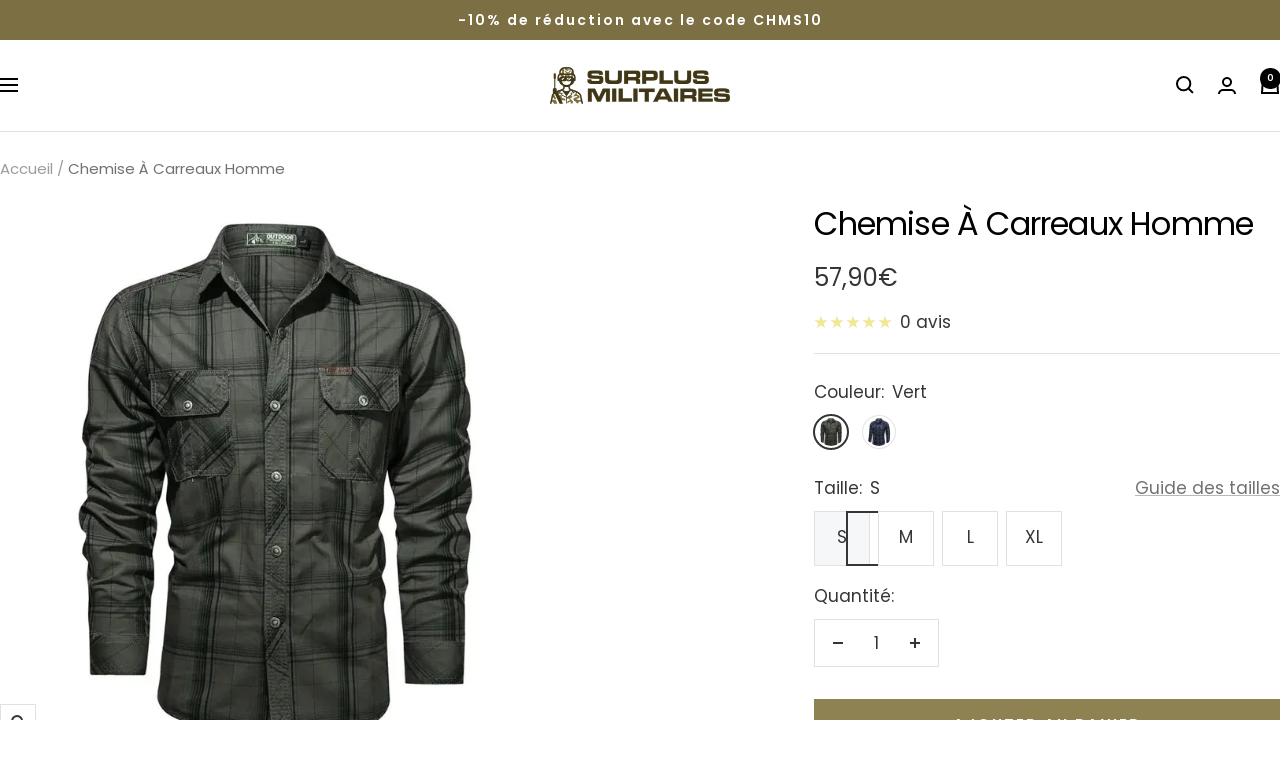

--- FILE ---
content_type: text/html; charset=utf-8
request_url: https://surplus-militaires.fr/products/chemise-a-carreaux-homme
body_size: 53652
content:
<!doctype html><html class="no-js" lang="fr" dir="ltr">
  <head>
    <meta charset="utf-8">
    <meta name="viewport" content="width=device-width, initial-scale=1.0, height=device-height, minimum-scale=1.0, maximum-scale=1.0">
    <meta name="theme-color" content="#ffffff">

    <title data-title="Chemise À Carreaux Homme">
      Chemise À Carreaux Homme
    </title><meta name="description" content="Optez pour cette Chemise À Carreaux Homme, parfaite pour rendre son look stylé. ➤ Profitez également de la livraison offerte et des promotions !"><link rel="canonical" href="https://surplus-militaires.fr/products/chemise-a-carreaux-homme"><link rel="shortcut icon" href="//surplus-militaires.fr/cdn/shop/files/favicondusiteinternet.png?v=1616363046&width=96" type="image/png"><link rel="preconnect" href="https://cdn.shopify.com">
    <link rel="dns-prefetch" href="https://productreviews.shopifycdn.com">
    <link rel="dns-prefetch" href="https://www.google-analytics.com"><link rel="preconnect" href="https://fonts.shopifycdn.com" crossorigin><link rel="preload" as="style" href="//surplus-militaires.fr/cdn/shop/t/67/assets/theme.css?v=133058113602504622481762192011">
    <link rel="preload" as="script" href="//surplus-militaires.fr/cdn/shop/t/67/assets/vendor.js?v=32643890569905814191759825298">
    <link rel="preload" as="script" href="//surplus-militaires.fr/cdn/shop/t/67/assets/theme.js?v=181144686982169775941759903215"><link rel="preload" as="fetch" href="/products/chemise-a-carreaux-homme.js" crossorigin><link rel="preload" as="script" href="//surplus-militaires.fr/cdn/shop/t/67/assets/flickity.js?v=176646718982628074891759825298"><meta property="og:type" content="product">
  <meta property="og:title" content="Chemise À Carreaux Homme">
  <meta property="product:price:amount" content="57,90">
  <meta property="product:price:currency" content="EUR">
  <meta property="product:availability" content="in stock"><meta property="og:image" content="http://surplus-militaires.fr/cdn/shop/files/chemise-a-carreaux-homme-439.webp?v=1758636542&width=1024">
  <meta property="og:image:secure_url" content="https://surplus-militaires.fr/cdn/shop/files/chemise-a-carreaux-homme-439.webp?v=1758636542&width=1024">
  <meta property="og:image:width" content="800">
  <meta property="og:image:height" content="800"><meta property="og:description" content="Optez pour cette Chemise À Carreaux Homme, parfaite pour rendre son look stylé. ➤ Profitez également de la livraison offerte et des promotions !"><meta property="og:url" content="https://surplus-militaires.fr/products/chemise-a-carreaux-homme">
<meta property="og:site_name" content="Surplus Militaires®"><meta name="twitter:card" content="summary"><meta name="twitter:title" content="Chemise À Carreaux Homme">
  <meta name="twitter:description" content="Le charme des carreaux : Un motif qui fait toujours son effet, que ce soit pour une virée entre potes ou un rendez-vous pro. Coton-polyester bien pensé : Douceur pour la peau, résistance pour le reste – parce qu’une chemise qui tient, c’est la base. Solide sur tous les points : Des boutons qui ne lâcheront pas en cours de route et des coutures qui ne bronchent pas. Polyvalence incarnée : Fermée pour les jours sérieux, ouverte sur un t-shirt pour un look détendu mais travaillé. Prête à tout : Conçue pour vous suivre partout, au bureau comme en plein air, sans jamais perdre de son style.   Chemise À Carreaux Homme : une chemise à manche longue magnifique pour votre soirée La Chemise À Carreaux Homme est un choix idéal pour une tenue décontractée, mais élégante. Avec son motif"><meta name="twitter:image" content="https://surplus-militaires.fr/cdn/shop/files/chemise-a-carreaux-homme-439.webp?v=1758636542&width=1200">
  <meta name="twitter:image:alt" content="Chemise À Carreaux Homme">
    <script type="application/ld+json">{"@context":"http:\/\/schema.org\/","@id":"\/products\/chemise-a-carreaux-homme#product","@type":"ProductGroup","brand":{"@type":"Brand","name":"Surplus Militaires®"},"category":"chemise militaire homme","description":"\n\n\nLe charme des carreaux : Un motif qui fait toujours son effet, que ce soit pour une virée entre potes ou un rendez-vous pro.\n\nCoton-polyester bien pensé : Douceur pour la peau, résistance pour le reste – parce qu’une chemise qui tient, c’est la base.\n\nSolide sur tous les points : Des boutons qui ne lâcheront pas en cours de route et des coutures qui ne bronchent pas.\n\nPolyvalence incarnée : Fermée pour les jours sérieux, ouverte sur un t-shirt pour un look détendu mais travaillé.\n\nPrête à tout : Conçue pour vous suivre partout, au bureau comme en plein air, sans jamais perdre de son style.\n\n \nChemise À Carreaux Homme : une chemise à manche longue magnifique pour votre soirée\nLa  Chemise À Carreaux Homme est un choix idéal pour une tenue décontractée, mais élégante. Avec son motif classique à carreaux, cette chemise peut être facilement associée à un jean ou un pantalon décontracté pour un look décontracté ou avec un pantalon plus formel pour un look plus professionnel.\nUne tenue à carreaux pour homme : une chemise qui porte une touche militaire à votre look\nFabriquée avec des matériaux de haute qualité, cette chemise offre un confort optimal pour une journée remplie d'activités. Les boutons solides assurent une fermeture fiable et la coupe moderne assurent un ajustement parfait. Disponible dans une variété de tailles et de couleurs, la chemise à carreaux pour homme est un incontournable pour votre garde-robe décontractée.\n\n\nÀ découvrir également:  Homme chemise veste\n\nRetourner dans la catégorie:  Nos chemises militaires\n\nVoir tous nos stocks de vêtements militaires\n","hasVariant":[{"@id":"\/products\/chemise-a-carreaux-homme?variant=44373052064020#variant","@type":"Product","image":"https:\/\/surplus-militaires.fr\/cdn\/shop\/files\/chemise-a-carreaux-homme-439.webp?v=1758636542\u0026width=1920","name":"Chemise À Carreaux Homme - Vert \/ S","offers":{"@id":"\/products\/chemise-a-carreaux-homme?variant=44373052064020#offer","@type":"Offer","availability":"http:\/\/schema.org\/InStock","price":"57.90","priceCurrency":"EUR","url":"https:\/\/surplus-militaires.fr\/products\/chemise-a-carreaux-homme?variant=44373052064020"},"sku":"FLM-8093105815828-Vert--S"},{"@id":"\/products\/chemise-a-carreaux-homme?variant=44373052162324#variant","@type":"Product","image":"https:\/\/surplus-militaires.fr\/cdn\/shop\/files\/chemise-a-carreaux-homme-439.webp?v=1758636542\u0026width=1920","name":"Chemise À Carreaux Homme - Vert \/ M","offers":{"@id":"\/products\/chemise-a-carreaux-homme?variant=44373052162324#offer","@type":"Offer","availability":"http:\/\/schema.org\/InStock","price":"57.90","priceCurrency":"EUR","url":"https:\/\/surplus-militaires.fr\/products\/chemise-a-carreaux-homme?variant=44373052162324"},"sku":"FLM-8093105815828-Vert--M"},{"@id":"\/products\/chemise-a-carreaux-homme?variant=44373052260628#variant","@type":"Product","image":"https:\/\/surplus-militaires.fr\/cdn\/shop\/files\/chemise-a-carreaux-homme-439.webp?v=1758636542\u0026width=1920","name":"Chemise À Carreaux Homme - Vert \/ L","offers":{"@id":"\/products\/chemise-a-carreaux-homme?variant=44373052260628#offer","@type":"Offer","availability":"http:\/\/schema.org\/InStock","price":"57.90","priceCurrency":"EUR","url":"https:\/\/surplus-militaires.fr\/products\/chemise-a-carreaux-homme?variant=44373052260628"},"sku":"FLM-8093105815828-Vert--L"},{"@id":"\/products\/chemise-a-carreaux-homme?variant=44373052358932#variant","@type":"Product","image":"https:\/\/surplus-militaires.fr\/cdn\/shop\/files\/chemise-a-carreaux-homme-439.webp?v=1758636542\u0026width=1920","name":"Chemise À Carreaux Homme - Vert \/ XL","offers":{"@id":"\/products\/chemise-a-carreaux-homme?variant=44373052358932#offer","@type":"Offer","availability":"http:\/\/schema.org\/InStock","price":"57.90","priceCurrency":"EUR","url":"https:\/\/surplus-militaires.fr\/products\/chemise-a-carreaux-homme?variant=44373052358932"},"sku":"FLM-8093105815828-Vert--XL"},{"@id":"\/products\/chemise-a-carreaux-homme?variant=44373052031252#variant","@type":"Product","image":"https:\/\/surplus-militaires.fr\/cdn\/shop\/files\/chemise-a-carreaux-homme-546.webp?v=1758636566\u0026width=1920","name":"Chemise À Carreaux Homme - Bleu \/ S","offers":{"@id":"\/products\/chemise-a-carreaux-homme?variant=44373052031252#offer","@type":"Offer","availability":"http:\/\/schema.org\/InStock","price":"57.90","priceCurrency":"EUR","url":"https:\/\/surplus-militaires.fr\/products\/chemise-a-carreaux-homme?variant=44373052031252"},"sku":"FLM-8093105815828-Bleu--S"},{"@id":"\/products\/chemise-a-carreaux-homme?variant=44373052129556#variant","@type":"Product","image":"https:\/\/surplus-militaires.fr\/cdn\/shop\/files\/chemise-a-carreaux-homme-546.webp?v=1758636566\u0026width=1920","name":"Chemise À Carreaux Homme - Bleu \/ M","offers":{"@id":"\/products\/chemise-a-carreaux-homme?variant=44373052129556#offer","@type":"Offer","availability":"http:\/\/schema.org\/InStock","price":"57.90","priceCurrency":"EUR","url":"https:\/\/surplus-militaires.fr\/products\/chemise-a-carreaux-homme?variant=44373052129556"},"sku":"FLM-8093105815828-Bleu--M"},{"@id":"\/products\/chemise-a-carreaux-homme?variant=44373052227860#variant","@type":"Product","image":"https:\/\/surplus-militaires.fr\/cdn\/shop\/files\/chemise-a-carreaux-homme-546.webp?v=1758636566\u0026width=1920","name":"Chemise À Carreaux Homme - Bleu \/ L","offers":{"@id":"\/products\/chemise-a-carreaux-homme?variant=44373052227860#offer","@type":"Offer","availability":"http:\/\/schema.org\/InStock","price":"57.90","priceCurrency":"EUR","url":"https:\/\/surplus-militaires.fr\/products\/chemise-a-carreaux-homme?variant=44373052227860"},"sku":"FLM-8093105815828-Bleu--L"},{"@id":"\/products\/chemise-a-carreaux-homme?variant=44373052326164#variant","@type":"Product","image":"https:\/\/surplus-militaires.fr\/cdn\/shop\/files\/chemise-a-carreaux-homme-546.webp?v=1758636566\u0026width=1920","name":"Chemise À Carreaux Homme - Bleu \/ XL","offers":{"@id":"\/products\/chemise-a-carreaux-homme?variant=44373052326164#offer","@type":"Offer","availability":"http:\/\/schema.org\/InStock","price":"57.90","priceCurrency":"EUR","url":"https:\/\/surplus-militaires.fr\/products\/chemise-a-carreaux-homme?variant=44373052326164"},"sku":"FLM-8093105815828-Bleu--XL"}],"name":"Chemise À Carreaux Homme","productGroupID":"8093105815828","url":"https:\/\/surplus-militaires.fr\/products\/chemise-a-carreaux-homme"}</script><script type="application/ld+json">
  {
    "@context": "https://schema.org",
    "@type": "BreadcrumbList",
    "itemListElement": [{
        "@type": "ListItem",
        "position": 1,
        "name": "Accueil",
        "item": "https://surplus-militaires.fr"
      },{
            "@type": "ListItem",
            "position": 2,
            "name": "Chemise À Carreaux Homme",
            "item": "https://surplus-militaires.fr/products/chemise-a-carreaux-homme"
          }]
  }
</script>
    <link rel="preload" href="//surplus-militaires.fr/cdn/fonts/poppins/poppins_n4.0ba78fa5af9b0e1a374041b3ceaadf0a43b41362.woff2" as="font" type="font/woff2" crossorigin><link rel="preload" href="//surplus-militaires.fr/cdn/fonts/poppins/poppins_n4.0ba78fa5af9b0e1a374041b3ceaadf0a43b41362.woff2" as="font" type="font/woff2" crossorigin><style>
  /* Typography (heading) */
  @font-face {
  font-family: Poppins;
  font-weight: 400;
  font-style: normal;
  font-display: swap;
  src: url("//surplus-militaires.fr/cdn/fonts/poppins/poppins_n4.0ba78fa5af9b0e1a374041b3ceaadf0a43b41362.woff2") format("woff2"),
       url("//surplus-militaires.fr/cdn/fonts/poppins/poppins_n4.214741a72ff2596839fc9760ee7a770386cf16ca.woff") format("woff");
}

@font-face {
  font-family: Poppins;
  font-weight: 400;
  font-style: italic;
  font-display: swap;
  src: url("//surplus-militaires.fr/cdn/fonts/poppins/poppins_i4.846ad1e22474f856bd6b81ba4585a60799a9f5d2.woff2") format("woff2"),
       url("//surplus-militaires.fr/cdn/fonts/poppins/poppins_i4.56b43284e8b52fc64c1fd271f289a39e8477e9ec.woff") format("woff");
}

/* Typography (body) */
  @font-face {
  font-family: Poppins;
  font-weight: 400;
  font-style: normal;
  font-display: swap;
  src: url("//surplus-militaires.fr/cdn/fonts/poppins/poppins_n4.0ba78fa5af9b0e1a374041b3ceaadf0a43b41362.woff2") format("woff2"),
       url("//surplus-militaires.fr/cdn/fonts/poppins/poppins_n4.214741a72ff2596839fc9760ee7a770386cf16ca.woff") format("woff");
}

@font-face {
  font-family: Poppins;
  font-weight: 400;
  font-style: italic;
  font-display: swap;
  src: url("//surplus-militaires.fr/cdn/fonts/poppins/poppins_i4.846ad1e22474f856bd6b81ba4585a60799a9f5d2.woff2") format("woff2"),
       url("//surplus-militaires.fr/cdn/fonts/poppins/poppins_i4.56b43284e8b52fc64c1fd271f289a39e8477e9ec.woff") format("woff");
}

@font-face {
  font-family: Poppins;
  font-weight: 600;
  font-style: normal;
  font-display: swap;
  src: url("//surplus-militaires.fr/cdn/fonts/poppins/poppins_n6.aa29d4918bc243723d56b59572e18228ed0786f6.woff2") format("woff2"),
       url("//surplus-militaires.fr/cdn/fonts/poppins/poppins_n6.5f815d845fe073750885d5b7e619ee00e8111208.woff") format("woff");
}

@font-face {
  font-family: Poppins;
  font-weight: 600;
  font-style: italic;
  font-display: swap;
  src: url("//surplus-militaires.fr/cdn/fonts/poppins/poppins_i6.bb8044d6203f492888d626dafda3c2999253e8e9.woff2") format("woff2"),
       url("//surplus-militaires.fr/cdn/fonts/poppins/poppins_i6.e233dec1a61b1e7dead9f920159eda42280a02c3.woff") format("woff");
}

:root {--heading-color: 0, 0, 0;
    --text-color: 53, 53, 53;
    --background: 255, 255, 255;
    --secondary-background: 246, 247, 249;
    --border-color: 225, 225, 225;
    --border-color-darker: 174, 174, 174;
    --success-color: 46, 158, 123;
    --success-background: 213, 236, 229;
    --error-color: 237, 41, 41;
    --error-background: 254, 240, 240;
    --primary-button-background: 143, 130, 82;
    --primary-button-text-color: 247, 247, 247;
    --secondary-button-background: 255, 255, 255;
    --secondary-button-text-color: 143, 130, 82;
    --product-star-rating: 222, 196, 0;
    --product-on-sale-accent: 213, 77, 77;
    --product-sold-out-accent: 140, 139, 139;
    --product-custom-label-background: 123, 111, 67;
    --product-custom-label-text-color: 255, 255, 255;
    --product-custom-label-2-background: 237, 41, 41;
    --product-custom-label-2-text-color: 255, 255, 255;
    --product-low-stock-text-color: 237, 41, 41;
    --product-in-stock-text-color: 46, 158, 123;
    --loading-bar-background: 53, 53, 53;

    /* We duplicate some "base" colors as root colors, which is useful to use on drawer elements or popover without. Those should not be overridden to avoid issues */
    --root-heading-color: 0, 0, 0;
    --root-text-color: 53, 53, 53;
    --root-background: 255, 255, 255;
    --root-border-color: 225, 225, 225;
    --root-primary-button-background: 143, 130, 82;
    --root-primary-button-text-color: 247, 247, 247;

    --base-font-size: 17px;
    --heading-font-family: Poppins, sans-serif;
    --heading-font-weight: 400;
    --heading-font-style: normal;
    --heading-text-transform: normal;
    --text-font-family: Poppins, sans-serif;
    --text-font-weight: 400;
    --text-font-style: normal;
    --text-font-bold-weight: 600;

    /* Typography (font size) */
    --heading-xxsmall-font-size: 10px;
    --heading-xsmall-font-size: 10px;
    --heading-small-font-size: 11px;
    --heading-large-font-size: 32px;
    --heading-h1-font-size: 32px;
    --heading-h2-font-size: 28px;
    --heading-h3-font-size: 26px;
    --heading-h4-font-size: 22px;
    --heading-h5-font-size: 18px;
    --heading-h6-font-size: 16px;

    /* Control the look and feel of the theme by changing radius of various elements */
    --button-border-radius: 0px;
    --block-border-radius: 0px;
    --block-border-radius-reduced: 0px;
    --color-swatch-border-radius: 100%;

    /* Button size */
    --button-height: 48px;
    --button-small-height: 40px;

    /* Form related */
    --form-input-field-height: 48px;
    --form-input-gap: 16px;
    --form-submit-margin: 24px;

    /* Product listing related variables */
    --product-list-block-spacing: 32px;

    /* Video related */
    --play-button-background: 255, 255, 255;
    --play-button-arrow: 53, 53, 53;

    /* RTL support */
    --transform-logical-flip: 1;
    --transform-origin-start: left;
    --transform-origin-end: right;

    /* Other */
    --zoom-cursor-svg-url: url(//surplus-militaires.fr/cdn/shop/t/67/assets/zoom-cursor.svg?v=169869031878542555481759825298);
    --arrow-right-svg-url: url(//surplus-militaires.fr/cdn/shop/t/67/assets/arrow-right.svg?v=143605626974733488871759825298);
    --arrow-left-svg-url: url(//surplus-militaires.fr/cdn/shop/t/67/assets/arrow-left.svg?v=103989969727195681161759825298);

    /* Some useful variables that we can reuse in our CSS. Some explanation are needed for some of them:
       - container-max-width-minus-gutters: represents the container max width without the edge gutters
       - container-outer-width: considering the screen width, represent all the space outside the container
       - container-outer-margin: same as container-outer-width but get set to 0 inside a container
       - container-inner-width: the effective space inside the container (minus gutters)
       - grid-column-width: represents the width of a single column of the grid
       - vertical-breather: this is a variable that defines the global "spacing" between sections, and inside the section
                            to create some "breath" and minimum spacing
     */
     
    --container-max-width: 1600px;
     
    --container-gutter: 24px;
    --container-max-width-minus-gutters: calc(var(--container-max-width) - (var(--container-gutter)) * 2);
    --container-outer-width: max(calc((100vw - var(--container-max-width-minus-gutters)) / 2), var(--container-gutter));
    --container-outer-margin: var(--container-outer-width);
    --container-inner-width: calc(100vw - var(--container-outer-width) * 2);

    --grid-column-count: 10;
    --grid-gap: 24px;
    --grid-column-width: calc((100vw - var(--container-outer-width) * 2 - var(--grid-gap) * (var(--grid-column-count) - 1)) / var(--grid-column-count));

    --vertical-breather: 48px;
    --vertical-breather-tight: 48px;

    /* Shopify related variables */
    --payment-terms-background-color: #ffffff;
  }

  @media screen and (min-width: 741px) {
    :root {
      --container-gutter: 40px;
      --grid-column-count: 20;
      --vertical-breather: 64px;
      --vertical-breather-tight: 64px;

      /* Typography (font size) */
      --heading-xsmall-font-size: 11px;
      --heading-small-font-size: 12px;
      --heading-large-font-size: 48px;
      --heading-h1-font-size: 48px;
      --heading-h2-font-size: 36px;
      --heading-h3-font-size: 30px;
      --heading-h4-font-size: 22px;
      --heading-h5-font-size: 18px;
      --heading-h6-font-size: 16px;

      /* Form related */
      --form-input-field-height: 52px;
      --form-submit-margin: 32px;

      /* Button size */
      --button-height: 52px;
      --button-small-height: 44px;
    }
  }

  @media screen and (min-width: 1200px) {
    :root {
      --vertical-breather: 80px;
      --vertical-breather-tight: 64px;
      --product-list-block-spacing: 48px;

      /* Typography */
      --heading-large-font-size: 58px;
      --heading-h1-font-size: 50px;
      --heading-h2-font-size: 44px;
      --heading-h3-font-size: 32px;
      --heading-h4-font-size: 26px;
      --heading-h5-font-size: 22px;
      --heading-h6-font-size: 16px;
    }
  }

  @media screen and (min-width: 1600px) {
    :root {
      --vertical-breather: 90px;
      --vertical-breather-tight: 64px;
    }
  }
</style>
    <script>
  // This allows to expose several variables to the global scope, to be used in scripts
  window.themeVariables = {
    settings: {
      direction: "ltr",
      pageType: "product",
      cartCount: 0,
      moneyFormat: "{{amount_with_comma_separator}}€",
      moneyWithCurrencyFormat: "{{amount_with_comma_separator}}€ EUR",
      showVendor: false,
      discountMode: "saving",
      currencyCodeEnabled: false,
      cartType: "drawer",
      cartCurrency: "EUR",
      mobileZoomFactor: 2.5
    },

    routes: {
      host: "surplus-militaires.fr",
      rootUrl: "\/",
      rootUrlWithoutSlash: '',
      cartUrl: "\/cart",
      cartAddUrl: "\/cart\/add",
      cartChangeUrl: "\/cart\/change",
      searchUrl: "\/search",
      predictiveSearchUrl: "\/search\/suggest",
      productRecommendationsUrl: "\/recommendations\/products"
    },

    strings: {
      accessibilityDelete: "Supprimer",
      accessibilityClose: "Fermer",
      collectionSoldOut: "Epuisé",
      collectionDiscount: "Economisez @savings@",
      productSalePrice: "Prix de vente",
      productRegularPrice: "Prix normal",
      productFormUnavailable: "Indisponible",
      productFormSoldOut: "Indisponible",
      productFormPreOrder: "Pre-commander",
      productFormAddToCart: "Ajouter au panier",
      searchNoResults: "Aucun résultat n\u0026#39;a été retourné.",
      searchNewSearch: "Nouvelle recherche",
      searchProducts: "Produits",
      searchArticles: "Blog",
      searchPages: "Pages",
      searchCollections: "Collections",
      cartViewCart: "Voir panier",
      cartItemAdded: "Produit ajouté à votre panier !",
      cartItemAddedShort: "Ajouté au panier !",
      cartAddOrderNote: "Ajouter une note",
      cartEditOrderNote: "Modifier la note",
      shippingEstimatorNoResults: "Désolé, nous ne livrons pas à votre destination.",
      shippingEstimatorOneResult: "Il y a un frais d\u0026#39;envoi pour votre adresse :",
      shippingEstimatorMultipleResults: "Il y a plusieurs frais d\u0026#39;envoi pour votre adresse :",
      shippingEstimatorError: "Une ou plusieurs erreurs se sont produites lors de la récupération des frais d\u0026#39;envoi :"
    },

    libs: {
      flickity: "\/\/surplus-militaires.fr\/cdn\/shop\/t\/67\/assets\/flickity.js?v=176646718982628074891759825298",
      photoswipe: "\/\/surplus-militaires.fr\/cdn\/shop\/t\/67\/assets\/photoswipe.js?v=132268647426145925301759825298",
      qrCode: "\/\/surplus-militaires.fr\/cdn\/shopifycloud\/storefront\/assets\/themes_support\/vendor\/qrcode-3f2b403b.js"
    },

    breakpoints: {
      phone: 'screen and (max-width: 740px)',
      tablet: 'screen and (min-width: 741px) and (max-width: 999px)',
      tabletAndUp: 'screen and (min-width: 741px)',
      pocket: 'screen and (max-width: 999px)',
      lap: 'screen and (min-width: 1000px) and (max-width: 1199px)',
      lapAndUp: 'screen and (min-width: 1000px)',
      desktop: 'screen and (min-width: 1200px)',
      wide: 'screen and (min-width: 1400px)'
    }
  };

  window.addEventListener('pageshow', async () => {
    const cartContent = await (await fetch(`${window.themeVariables.routes.cartUrl}.js`, {cache: 'reload'})).json();
    document.documentElement.dispatchEvent(new CustomEvent('cart:refresh', {detail: {cart: cartContent}}));
  });

  if ('noModule' in HTMLScriptElement.prototype) {
    // Old browsers (like IE) that does not support module will be considered as if not executing JS at all
    document.documentElement.className = document.documentElement.className.replace('no-js', 'js');

    requestAnimationFrame(() => {
      const viewportHeight = (window.visualViewport ? window.visualViewport.height : document.documentElement.clientHeight);
      document.documentElement.style.setProperty('--window-height',viewportHeight + 'px');
    });
  }// We save the product ID in local storage to be eventually used for recently viewed section
    try {
      const items = JSON.parse(localStorage.getItem('theme:recently-viewed-products') || '[]');

      // We check if the current product already exists, and if it does not, we add it at the start
      if (!items.includes(8093105815828)) {
        items.unshift(8093105815828);
      }

      localStorage.setItem('theme:recently-viewed-products', JSON.stringify(items.slice(0, 20)));
    } catch (e) {
      // Safari in private mode does not allow setting item, we silently fail
    }</script>

    <link rel="stylesheet" href="//surplus-militaires.fr/cdn/shop/t/67/assets/theme.css?v=133058113602504622481762192011">
    <link rel="stylesheet" href="//surplus-militaires.fr/cdn/shop/t/67/assets/styles.css?v=181913157015976160151759825298">
    

    <script src="//surplus-militaires.fr/cdn/shop/t/67/assets/vendor.js?v=32643890569905814191759825298" defer></script>
    <script src="//surplus-militaires.fr/cdn/shop/t/67/assets/theme.js?v=181144686982169775941759903215" defer></script>
    <script src="//surplus-militaires.fr/cdn/shop/t/67/assets/custom.js?v=167639537848865775061759825298" defer></script>

    <script>window.performance && window.performance.mark && window.performance.mark('shopify.content_for_header.start');</script><meta id="shopify-digital-wallet" name="shopify-digital-wallet" content="/25813581909/digital_wallets/dialog">
<link rel="alternate" type="application/json+oembed" href="https://surplus-militaires.fr/products/chemise-a-carreaux-homme.oembed">
<script async="async" src="/checkouts/internal/preloads.js?locale=fr-FR"></script>
<script id="shopify-features" type="application/json">{"accessToken":"5596a225e0d6dbfeb85a4f93ee7045bd","betas":["rich-media-storefront-analytics"],"domain":"surplus-militaires.fr","predictiveSearch":true,"shopId":25813581909,"locale":"fr"}</script>
<script>var Shopify = Shopify || {};
Shopify.shop = "surplus-defense.myshopify.com";
Shopify.locale = "fr";
Shopify.currency = {"active":"EUR","rate":"1.0"};
Shopify.country = "FR";
Shopify.theme = {"name":"Working of FOCAL 07\/10\/25","id":187996012884,"schema_name":"Focal","schema_version":"12.7.1","theme_store_id":714,"role":"main"};
Shopify.theme.handle = "null";
Shopify.theme.style = {"id":null,"handle":null};
Shopify.cdnHost = "surplus-militaires.fr/cdn";
Shopify.routes = Shopify.routes || {};
Shopify.routes.root = "/";</script>
<script type="module">!function(o){(o.Shopify=o.Shopify||{}).modules=!0}(window);</script>
<script>!function(o){function n(){var o=[];function n(){o.push(Array.prototype.slice.apply(arguments))}return n.q=o,n}var t=o.Shopify=o.Shopify||{};t.loadFeatures=n(),t.autoloadFeatures=n()}(window);</script>
<script id="shop-js-analytics" type="application/json">{"pageType":"product"}</script>
<script defer="defer" async type="module" src="//surplus-militaires.fr/cdn/shopifycloud/shop-js/modules/v2/client.init-shop-cart-sync_Lpn8ZOi5.fr.esm.js"></script>
<script defer="defer" async type="module" src="//surplus-militaires.fr/cdn/shopifycloud/shop-js/modules/v2/chunk.common_X4Hu3kma.esm.js"></script>
<script defer="defer" async type="module" src="//surplus-militaires.fr/cdn/shopifycloud/shop-js/modules/v2/chunk.modal_BV0V5IrV.esm.js"></script>
<script type="module">
  await import("//surplus-militaires.fr/cdn/shopifycloud/shop-js/modules/v2/client.init-shop-cart-sync_Lpn8ZOi5.fr.esm.js");
await import("//surplus-militaires.fr/cdn/shopifycloud/shop-js/modules/v2/chunk.common_X4Hu3kma.esm.js");
await import("//surplus-militaires.fr/cdn/shopifycloud/shop-js/modules/v2/chunk.modal_BV0V5IrV.esm.js");

  window.Shopify.SignInWithShop?.initShopCartSync?.({"fedCMEnabled":true,"windoidEnabled":true});

</script>
<script>(function() {
  var isLoaded = false;
  function asyncLoad() {
    if (isLoaded) return;
    isLoaded = true;
    var urls = ["https:\/\/cdn-bundler.nice-team.net\/app\/js\/bundler.js?shop=surplus-defense.myshopify.com","https:\/\/cdn.richpanel.com\/js\/richpanel_shopify_script.js?appClientId=sgocorp34414\u0026tenantId=sgocorp344\u0026shop=surplus-defense.myshopify.com\u0026shop=surplus-defense.myshopify.com"];
    for (var i = 0; i < urls.length; i++) {
      var s = document.createElement('script');
      s.type = 'text/javascript';
      s.async = true;
      s.src = urls[i];
      var x = document.getElementsByTagName('script')[0];
      x.parentNode.insertBefore(s, x);
    }
  };
  if(window.attachEvent) {
    window.attachEvent('onload', asyncLoad);
  } else {
    window.addEventListener('load', asyncLoad, false);
  }
})();</script>
<script id="__st">var __st={"a":25813581909,"offset":3600,"reqid":"0711471a-a5cd-419e-bb97-113077283e7e-1769792189","pageurl":"surplus-militaires.fr\/products\/chemise-a-carreaux-homme","u":"783fb3013c29","p":"product","rtyp":"product","rid":8093105815828};</script>
<script>window.ShopifyPaypalV4VisibilityTracking = true;</script>
<script id="captcha-bootstrap">!function(){'use strict';const t='contact',e='account',n='new_comment',o=[[t,t],['blogs',n],['comments',n],[t,'customer']],c=[[e,'customer_login'],[e,'guest_login'],[e,'recover_customer_password'],[e,'create_customer']],r=t=>t.map((([t,e])=>`form[action*='/${t}']:not([data-nocaptcha='true']) input[name='form_type'][value='${e}']`)).join(','),a=t=>()=>t?[...document.querySelectorAll(t)].map((t=>t.form)):[];function s(){const t=[...o],e=r(t);return a(e)}const i='password',u='form_key',d=['recaptcha-v3-token','g-recaptcha-response','h-captcha-response',i],f=()=>{try{return window.sessionStorage}catch{return}},m='__shopify_v',_=t=>t.elements[u];function p(t,e,n=!1){try{const o=window.sessionStorage,c=JSON.parse(o.getItem(e)),{data:r}=function(t){const{data:e,action:n}=t;return t[m]||n?{data:e,action:n}:{data:t,action:n}}(c);for(const[e,n]of Object.entries(r))t.elements[e]&&(t.elements[e].value=n);n&&o.removeItem(e)}catch(o){console.error('form repopulation failed',{error:o})}}const l='form_type',E='cptcha';function T(t){t.dataset[E]=!0}const w=window,h=w.document,L='Shopify',v='ce_forms',y='captcha';let A=!1;((t,e)=>{const n=(g='f06e6c50-85a8-45c8-87d0-21a2b65856fe',I='https://cdn.shopify.com/shopifycloud/storefront-forms-hcaptcha/ce_storefront_forms_captcha_hcaptcha.v1.5.2.iife.js',D={infoText:'Protégé par hCaptcha',privacyText:'Confidentialité',termsText:'Conditions'},(t,e,n)=>{const o=w[L][v],c=o.bindForm;if(c)return c(t,g,e,D).then(n);var r;o.q.push([[t,g,e,D],n]),r=I,A||(h.body.append(Object.assign(h.createElement('script'),{id:'captcha-provider',async:!0,src:r})),A=!0)});var g,I,D;w[L]=w[L]||{},w[L][v]=w[L][v]||{},w[L][v].q=[],w[L][y]=w[L][y]||{},w[L][y].protect=function(t,e){n(t,void 0,e),T(t)},Object.freeze(w[L][y]),function(t,e,n,w,h,L){const[v,y,A,g]=function(t,e,n){const i=e?o:[],u=t?c:[],d=[...i,...u],f=r(d),m=r(i),_=r(d.filter((([t,e])=>n.includes(e))));return[a(f),a(m),a(_),s()]}(w,h,L),I=t=>{const e=t.target;return e instanceof HTMLFormElement?e:e&&e.form},D=t=>v().includes(t);t.addEventListener('submit',(t=>{const e=I(t);if(!e)return;const n=D(e)&&!e.dataset.hcaptchaBound&&!e.dataset.recaptchaBound,o=_(e),c=g().includes(e)&&(!o||!o.value);(n||c)&&t.preventDefault(),c&&!n&&(function(t){try{if(!f())return;!function(t){const e=f();if(!e)return;const n=_(t);if(!n)return;const o=n.value;o&&e.removeItem(o)}(t);const e=Array.from(Array(32),(()=>Math.random().toString(36)[2])).join('');!function(t,e){_(t)||t.append(Object.assign(document.createElement('input'),{type:'hidden',name:u})),t.elements[u].value=e}(t,e),function(t,e){const n=f();if(!n)return;const o=[...t.querySelectorAll(`input[type='${i}']`)].map((({name:t})=>t)),c=[...d,...o],r={};for(const[a,s]of new FormData(t).entries())c.includes(a)||(r[a]=s);n.setItem(e,JSON.stringify({[m]:1,action:t.action,data:r}))}(t,e)}catch(e){console.error('failed to persist form',e)}}(e),e.submit())}));const S=(t,e)=>{t&&!t.dataset[E]&&(n(t,e.some((e=>e===t))),T(t))};for(const o of['focusin','change'])t.addEventListener(o,(t=>{const e=I(t);D(e)&&S(e,y())}));const B=e.get('form_key'),M=e.get(l),P=B&&M;t.addEventListener('DOMContentLoaded',(()=>{const t=y();if(P)for(const e of t)e.elements[l].value===M&&p(e,B);[...new Set([...A(),...v().filter((t=>'true'===t.dataset.shopifyCaptcha))])].forEach((e=>S(e,t)))}))}(h,new URLSearchParams(w.location.search),n,t,e,['guest_login'])})(!0,!0)}();</script>
<script integrity="sha256-4kQ18oKyAcykRKYeNunJcIwy7WH5gtpwJnB7kiuLZ1E=" data-source-attribution="shopify.loadfeatures" defer="defer" src="//surplus-militaires.fr/cdn/shopifycloud/storefront/assets/storefront/load_feature-a0a9edcb.js" crossorigin="anonymous"></script>
<script data-source-attribution="shopify.dynamic_checkout.dynamic.init">var Shopify=Shopify||{};Shopify.PaymentButton=Shopify.PaymentButton||{isStorefrontPortableWallets:!0,init:function(){window.Shopify.PaymentButton.init=function(){};var t=document.createElement("script");t.src="https://surplus-militaires.fr/cdn/shopifycloud/portable-wallets/latest/portable-wallets.fr.js",t.type="module",document.head.appendChild(t)}};
</script>
<script data-source-attribution="shopify.dynamic_checkout.buyer_consent">
  function portableWalletsHideBuyerConsent(e){var t=document.getElementById("shopify-buyer-consent"),n=document.getElementById("shopify-subscription-policy-button");t&&n&&(t.classList.add("hidden"),t.setAttribute("aria-hidden","true"),n.removeEventListener("click",e))}function portableWalletsShowBuyerConsent(e){var t=document.getElementById("shopify-buyer-consent"),n=document.getElementById("shopify-subscription-policy-button");t&&n&&(t.classList.remove("hidden"),t.removeAttribute("aria-hidden"),n.addEventListener("click",e))}window.Shopify?.PaymentButton&&(window.Shopify.PaymentButton.hideBuyerConsent=portableWalletsHideBuyerConsent,window.Shopify.PaymentButton.showBuyerConsent=portableWalletsShowBuyerConsent);
</script>
<script data-source-attribution="shopify.dynamic_checkout.cart.bootstrap">document.addEventListener("DOMContentLoaded",(function(){function t(){return document.querySelector("shopify-accelerated-checkout-cart, shopify-accelerated-checkout")}if(t())Shopify.PaymentButton.init();else{new MutationObserver((function(e,n){t()&&(Shopify.PaymentButton.init(),n.disconnect())})).observe(document.body,{childList:!0,subtree:!0})}}));
</script>
<link id="shopify-accelerated-checkout-styles" rel="stylesheet" media="screen" href="https://surplus-militaires.fr/cdn/shopifycloud/portable-wallets/latest/accelerated-checkout-backwards-compat.css" crossorigin="anonymous">
<style id="shopify-accelerated-checkout-cart">
        #shopify-buyer-consent {
  margin-top: 1em;
  display: inline-block;
  width: 100%;
}

#shopify-buyer-consent.hidden {
  display: none;
}

#shopify-subscription-policy-button {
  background: none;
  border: none;
  padding: 0;
  text-decoration: underline;
  font-size: inherit;
  cursor: pointer;
}

#shopify-subscription-policy-button::before {
  box-shadow: none;
}

      </style>

<script>window.performance && window.performance.mark && window.performance.mark('shopify.content_for_header.end');</script>


<!-- ========================================
     FIX SEO FOCAL - Version FINALE avec phcursor JS
     ======================================== -->

  <link rel="canonical" href="https://surplus-militaires.fr/products/chemise-a-carreaux-homme" />



<!-- Fix phcursor : Liquid ne peut pas le détecter, on utilise JS -->
<script>
  (function() {
    var qs = window.location.search || '';
    if (qs.indexOf('phcursor=') !== -1) {
      var meta = document.createElement('meta');
      meta.name = 'robots';
      meta.content = 'noindex, follow';
      document.head.appendChild(meta);
      
      var cleanHref = window.location.origin + window.location.pathname;
      var canon = document.querySelector('link[rel="canonical"]');
      if (canon) {
        canon.setAttribute('href', cleanHref);
      } else {
        var link = document.createElement('link');
        link.setAttribute('rel', 'canonical');
        link.setAttribute('href', cleanHref);
        document.head.appendChild(link);
      }
    }
  })();
</script>





  <!-- BEGIN app block: shopify://apps/seo-king/blocks/seo-king-jsonld-organization/4aa30173-495d-4e49-b377-c5ee4024262f -->

<script type="application/ld+json">
  {
    "@context": "https://schema.org/",
    "@type": "Organization",
    "url": "https://surplus-militaires.fr/",
	"@id": "https://surplus-militaires.fr/#organization",
    "name": "Surplus Militaires®",
    "hasMerchantReturnPolicy": {
      "@type": "MerchantReturnPolicy",
      "merchantReturnLink": "https:\/\/surplus-militaires.fr\/policies\/refund-policy",
	  "url": "https:\/\/surplus-militaires.fr\/policies\/refund-policy",
	  "returnPolicyCountry": "FR",
	  "applicableCountry": ["US","GB","JP","DE","FR","CA","BR","AU","ES","IT","NL","SE","NO","HR","EE","AT","SA","AE","ZA","CZ","IL","AR","CL","CO","GR","RO","PE"],
	  "merchantReturnDays": 30,
      "refundType": "https://schema.org/FullRefund",
      "returnFees": "https://schema.org/ReturnFeesCustomerResponsibility",
	  "returnMethod": "https://schema.org/ReturnByMail",
	  "returnPolicyCategory": "https://schema.org/MerchantReturnFiniteReturnWindow"
    },"description": "Surplus Militaires® Le matériel militaire dont vous avez besoin ! Achetez notre Large sélection de vêtements et d'accessoires pour l'armée. 100% Opérationnel.","sameAs": []
  }
</script>




<!-- END app block --><!-- BEGIN app block: shopify://apps/seo-king/blocks/seo-king-jsonld-breadcrumb/4aa30173-495d-4e49-b377-c5ee4024262f --><script type="application/ld+json">
		{
			"@context": "https://schema.org/",
			"@type": "BreadcrumbList",
			"name": "Surplus Militaires® Breadcrumbs",
			"itemListElement": [{
					"@type": "ListItem",
					"position": 1,
					"item": {
						"@type": "WebPage",
						"@id": "https://surplus-militaires.fr/",
						"name": "Surplus Militaires®",
						"url": "https://surplus-militaires.fr/"
					}
				},{
					"@type": "ListItem",
					"position": 2,
					"item": {
						"@type": "WebPage",
						"@id": "https://surplus-militaires.fr/collections",
						"name": "Collections",
						"url": "https://surplus-militaires.fr/collections"
					}
				},{
					"@type": "ListItem",
					"position": 3,
					"item": {
						"@type": "WebPage",
						"@id": "https://surplus-militaires.fr/collections/chemises-militaires",
						"name": "CHEMISES MILITAIRES",
						"url": "https://surplus-militaires.fr/collections/chemises-militaires"
					}
				},{
				"@type": "ListItem",
				"position": 4,
				"item": {
					"@type": "WebPage",
					"@id": "https://surplus-militaires.fr/products/chemise-a-carreaux-homme",
					"name": "Chemise À Carreaux Homme",
					"url": "https://surplus-militaires.fr/products/chemise-a-carreaux-homme"
				}
			}

		]
	}
	</script><!-- END app block --><!-- BEGIN app block: shopify://apps/seo-king/blocks/seo-king-jsonld-localbusiness/4aa30173-495d-4e49-b377-c5ee4024262f -->
  
  <script type="application/ld+json">{
    "@context": "https://schema.org",
    "@type": "LocalBusiness",
    "@id": "https://surplus-militaires.fr/#location",
    "name": "Surplus Militaires®",
    "url": "https:\/\/surplus-militaires.fr","telephone": "+33185094133","parentOrganization": {
	"@type": "Organization",
  	"@id": "https://surplus-militaires.fr/#organization",
	"name": "Surplus Militaires®",
	"url": "https://surplus-militaires.fr/"
    }
  }</script>

<!-- END app block --><!-- BEGIN app block: shopify://apps/simprosys-google-shopping-feed/blocks/core_settings_block/1f0b859e-9fa6-4007-97e8-4513aff5ff3b --><!-- BEGIN: GSF App Core Tags & Scripts by Simprosys Google Shopping Feed -->









<!-- END: GSF App Core Tags & Scripts by Simprosys Google Shopping Feed -->
<!-- END app block --><!-- BEGIN app block: shopify://apps/pumper-bundles/blocks/app-embed/0856870d-2aca-4b1e-a662-cf1797f61270 --><meta name="format-detection" content="telephone=no">

  

  

  
  



<!-- END app block --><!-- BEGIN app block: shopify://apps/triplewhale/blocks/triple_pixel_snippet/483d496b-3f1a-4609-aea7-8eee3b6b7a2a --><link rel='preconnect dns-prefetch' href='https://api.config-security.com/' crossorigin />
<link rel='preconnect dns-prefetch' href='https://conf.config-security.com/' crossorigin />
<script>
/* >> TriplePixel :: start*/
window.TriplePixelData={TripleName:"surplus-defense.myshopify.com",ver:"2.16",plat:"SHOPIFY",isHeadless:false,src:'SHOPIFY_EXT',product:{id:"8093105815828",name:`Chemise À Carreaux Homme`,price:"57,90",variant:"44373052064020"},search:"",collection:"",cart:"drawer",template:"product",curr:"EUR" || "EUR"},function(W,H,A,L,E,_,B,N){function O(U,T,P,H,R){void 0===R&&(R=!1),H=new XMLHttpRequest,P?(H.open("POST",U,!0),H.setRequestHeader("Content-Type","text/plain")):H.open("GET",U,!0),H.send(JSON.stringify(P||{})),H.onreadystatechange=function(){4===H.readyState&&200===H.status?(R=H.responseText,U.includes("/first")?eval(R):P||(N[B]=R)):(299<H.status||H.status<200)&&T&&!R&&(R=!0,O(U,T-1,P))}}if(N=window,!N[H+"sn"]){N[H+"sn"]=1,L=function(){return Date.now().toString(36)+"_"+Math.random().toString(36)};try{A.setItem(H,1+(0|A.getItem(H)||0)),(E=JSON.parse(A.getItem(H+"U")||"[]")).push({u:location.href,r:document.referrer,t:Date.now(),id:L()}),A.setItem(H+"U",JSON.stringify(E))}catch(e){}var i,m,p;A.getItem('"!nC`')||(_=A,A=N,A[H]||(E=A[H]=function(t,e,i){return void 0===i&&(i=[]),"State"==t?E.s:(W=L(),(E._q=E._q||[]).push([W,t,e].concat(i)),W)},E.s="Installed",E._q=[],E.ch=W,B="configSecurityConfModel",N[B]=1,O("https://conf.config-security.com/model",5),i=L(),m=A[atob("c2NyZWVu")],_.setItem("di_pmt_wt",i),p={id:i,action:"profile",avatar:_.getItem("auth-security_rand_salt_"),time:m[atob("d2lkdGg=")]+":"+m[atob("aGVpZ2h0")],host:A.TriplePixelData.TripleName,plat:A.TriplePixelData.plat,url:window.location.href.slice(0,500),ref:document.referrer,ver:A.TriplePixelData.ver},O("https://api.config-security.com/event",5,p),O("https://api.config-security.com/first?host=".concat(p.host,"&plat=").concat(p.plat),5)))}}("","TriplePixel",localStorage);
/* << TriplePixel :: end*/
</script>



<!-- END app block --><!-- BEGIN app block: shopify://apps/seo-king/blocks/seo-king-robots-preview-image/4aa30173-495d-4e49-b377-c5ee4024262f --><meta name="robots" content="max-image-preview:large">


<!-- END app block --><!-- BEGIN app block: shopify://apps/klaviyo-email-marketing-sms/blocks/klaviyo-onsite-embed/2632fe16-c075-4321-a88b-50b567f42507 -->












  <script async src="https://static.klaviyo.com/onsite/js/VfhYpM/klaviyo.js?company_id=VfhYpM"></script>
  <script>!function(){if(!window.klaviyo){window._klOnsite=window._klOnsite||[];try{window.klaviyo=new Proxy({},{get:function(n,i){return"push"===i?function(){var n;(n=window._klOnsite).push.apply(n,arguments)}:function(){for(var n=arguments.length,o=new Array(n),w=0;w<n;w++)o[w]=arguments[w];var t="function"==typeof o[o.length-1]?o.pop():void 0,e=new Promise((function(n){window._klOnsite.push([i].concat(o,[function(i){t&&t(i),n(i)}]))}));return e}}})}catch(n){window.klaviyo=window.klaviyo||[],window.klaviyo.push=function(){var n;(n=window._klOnsite).push.apply(n,arguments)}}}}();</script>

  




  <script>
    window.klaviyoReviewsProductDesignMode = false
  </script>







<!-- END app block --><!-- BEGIN app block: shopify://apps/seo-king/blocks/seo-king-jsonld-faqpage/4aa30173-495d-4e49-b377-c5ee4024262f -->
    
	



<!-- END app block --><!-- BEGIN app block: shopify://apps/seo-king/blocks/seo-king-prerender-links/4aa30173-495d-4e49-b377-c5ee4024262f --><script type="text/javascript">
	var prerenderLinkElement=document.createElement("link");prerenderLinkElement.rel="prerender";var prerender_loading=!1,excludePatterns=["/cart/","/checkout/","/account/"];function prerenderLinkSK(e){prerender_loading||isExcludedSK(e)||(prerender_loading=!0,prerenderLinkElement.href=e,document.head.appendChild(prerenderLinkElement),prerenderLinkElement.onload=function(){prerender_loading=!1},prerenderLinkElement.onerror=function(){prerender_loading=!1},setTimeout(function(){prerender_loading&&(prerender_loading=!1)},2e3))}function isExcludedSK(e){if(-1===e.indexOf(window.location.hostname))return!0;for(var r=0;r<excludePatterns.length;r++)if(-1!==e.indexOf(excludePatterns[r]))return!0;return!1}document.addEventListener("DOMContentLoaded",function(){for(var e=document.getElementsByTagName("a"),r=0;r<e.length;r++){var n=e[r],t=n.getAttribute("href");if(t&&!t.startsWith("javascript:")&&!t.startsWith("mailto:")&&!t.startsWith("tel:")&&!t.startsWith("#")){var i=n.getAttribute("onmouseover");i?n.setAttribute("onmouseover",i+"; prerenderLinkSK(this.href);"):n.setAttribute("onmouseover","prerenderLinkSK(this.href);")}}});
</script>


<!-- END app block --><!-- BEGIN app block: shopify://apps/judge-me-reviews/blocks/judgeme_core/61ccd3b1-a9f2-4160-9fe9-4fec8413e5d8 --><!-- Start of Judge.me Core -->






<link rel="dns-prefetch" href="https://cdnwidget.judge.me">
<link rel="dns-prefetch" href="https://cdn.judge.me">
<link rel="dns-prefetch" href="https://cdn1.judge.me">
<link rel="dns-prefetch" href="https://api.judge.me">

<script data-cfasync='false' class='jdgm-settings-script'>window.jdgmSettings={"pagination":5,"disable_web_reviews":false,"badge_no_review_text":"Aucun avis","badge_n_reviews_text":"({{ n }})","badge_star_color":"#DEC400","hide_badge_preview_if_no_reviews":true,"badge_hide_text":false,"enforce_center_preview_badge":false,"widget_title":"Avis Clients","widget_open_form_text":"Écrire un avis","widget_close_form_text":"Annuler l'avis","widget_refresh_page_text":"Actualiser la page","widget_summary_text":"Basé sur {{ number_of_reviews }} avis","widget_no_review_text":"Soyez le premier à écrire un avis","widget_name_field_text":"Nom d'affichage","widget_verified_name_field_text":"Nom vérifié (public)","widget_name_placeholder_text":"Nom d'affichage","widget_required_field_error_text":"Ce champ est obligatoire.","widget_email_field_text":"Adresse email","widget_verified_email_field_text":"Email vérifié (privé, ne peut pas être modifié)","widget_email_placeholder_text":"Votre adresse email","widget_email_field_error_text":"Veuillez entrer une adresse email valide.","widget_rating_field_text":"Évaluation","widget_review_title_field_text":"Titre de l'avis","widget_review_title_placeholder_text":"Donnez un titre à votre avis","widget_review_body_field_text":"Contenu de l'avis","widget_review_body_placeholder_text":"Commencez à écrire ici...","widget_pictures_field_text":"Photo/Vidéo (facultatif)","widget_submit_review_text":"Soumettre l'avis","widget_submit_verified_review_text":"Soumettre un avis vérifié","widget_submit_success_msg_with_auto_publish":"Merci ! Veuillez actualiser la page dans quelques instants pour voir votre avis. Vous pouvez supprimer ou modifier votre avis en vous connectant à \u003ca href='https://judge.me/login' target='_blank' rel='nofollow noopener'\u003eJudge.me\u003c/a\u003e","widget_submit_success_msg_no_auto_publish":"Merci ! Votre avis sera publié dès qu'il sera approuvé par l'administrateur de la boutique. Vous pouvez supprimer ou modifier votre avis en vous connectant à \u003ca href='https://judge.me/login' target='_blank' rel='nofollow noopener'\u003eJudge.me\u003c/a\u003e","widget_show_default_reviews_out_of_total_text":"Affichage de {{ n_reviews_shown }} sur {{ n_reviews }} avis.","widget_show_all_link_text":"Tout afficher","widget_show_less_link_text":"Afficher moins","widget_author_said_text":"{{ reviewer_name }} a dit :","widget_days_text":"il y a {{ n }} jour/jours","widget_weeks_text":"il y a {{ n }} semaine/semaines","widget_months_text":"il y a {{ n }} mois","widget_years_text":"il y a {{ n }} an/ans","widget_yesterday_text":"Hier","widget_today_text":"Aujourd'hui","widget_replied_text":"\u003e\u003e {{ shop_name }} a répondu :","widget_read_more_text":"Lire plus","widget_reviewer_name_as_initial":"","widget_rating_filter_color":"#000000","widget_rating_filter_see_all_text":"Voir tous les avis","widget_sorting_most_recent_text":"Plus récents","widget_sorting_highest_rating_text":"Meilleures notes","widget_sorting_lowest_rating_text":"Notes les plus basses","widget_sorting_with_pictures_text":"Uniquement les photos","widget_sorting_most_helpful_text":"Plus utiles","widget_open_question_form_text":"Poser une question","widget_reviews_subtab_text":"Avis","widget_questions_subtab_text":"Questions","widget_question_label_text":"Question","widget_answer_label_text":"Réponse","widget_question_placeholder_text":"Écrivez votre question ici","widget_submit_question_text":"Soumettre la question","widget_question_submit_success_text":"Merci pour votre question ! Nous vous notifierons dès qu'elle aura une réponse.","widget_star_color":"#DEC400","verified_badge_text":"Vérifié","verified_badge_bg_color":"","verified_badge_text_color":"","verified_badge_placement":"left-of-reviewer-name","widget_review_max_height":"","widget_hide_border":false,"widget_social_share":false,"widget_thumb":false,"widget_review_location_show":false,"widget_location_format":"","all_reviews_include_out_of_store_products":true,"all_reviews_out_of_store_text":"(hors boutique)","all_reviews_pagination":100,"all_reviews_product_name_prefix_text":"à propos de","enable_review_pictures":true,"enable_question_anwser":false,"widget_theme":"default","review_date_format":"dd/mm/yy","default_sort_method":"most-recent","widget_product_reviews_subtab_text":"Avis Produits","widget_shop_reviews_subtab_text":"Avis Boutique","widget_other_products_reviews_text":"Avis pour d'autres produits","widget_store_reviews_subtab_text":"Avis de la boutique","widget_no_store_reviews_text":"Cette boutique n'a pas encore reçu d'avis","widget_web_restriction_product_reviews_text":"Ce produit n'a pas encore reçu d'avis","widget_no_items_text":"Aucun élément trouvé","widget_show_more_text":"Afficher plus","widget_write_a_store_review_text":"Écrire un avis sur la boutique","widget_other_languages_heading":"Avis dans d'autres langues","widget_translate_review_text":"Traduire l'avis en {{ language }}","widget_translating_review_text":"Traduction en cours...","widget_show_original_translation_text":"Afficher l'original ({{ language }})","widget_translate_review_failed_text":"Impossible de traduire cet avis.","widget_translate_review_retry_text":"Réessayer","widget_translate_review_try_again_later_text":"Réessayez plus tard","show_product_url_for_grouped_product":false,"widget_sorting_pictures_first_text":"Photos en premier","show_pictures_on_all_rev_page_mobile":false,"show_pictures_on_all_rev_page_desktop":false,"floating_tab_hide_mobile_install_preference":false,"floating_tab_button_name":"★ Avis","floating_tab_title":"Laissons nos clients parler pour nous","floating_tab_button_color":"","floating_tab_button_background_color":"","floating_tab_url":"","floating_tab_url_enabled":false,"floating_tab_tab_style":"text","all_reviews_text_badge_text":"Les clients nous notent {{ shop.metafields.judgeme.all_reviews_rating | round: 1 }}/5 basé sur {{ shop.metafields.judgeme.all_reviews_count }} avis.","all_reviews_text_badge_text_branded_style":"{{ shop.metafields.judgeme.all_reviews_rating | round: 1 }} sur 5 étoiles basé sur {{ shop.metafields.judgeme.all_reviews_count }} avis","is_all_reviews_text_badge_a_link":false,"show_stars_for_all_reviews_text_badge":false,"all_reviews_text_badge_url":"","all_reviews_text_style":"branded","all_reviews_text_color_style":"judgeme_brand_color","all_reviews_text_color":"#108474","all_reviews_text_show_jm_brand":false,"featured_carousel_show_header":true,"featured_carousel_title":"Laissons nos clients parler pour nous","testimonials_carousel_title":"Les clients nous disent","videos_carousel_title":"Histoire de clients réels","cards_carousel_title":"Les clients nous disent","featured_carousel_count_text":"sur {{ n }} avis","featured_carousel_add_link_to_all_reviews_page":false,"featured_carousel_url":"","featured_carousel_show_images":true,"featured_carousel_autoslide_interval":5,"featured_carousel_arrows_on_the_sides":false,"featured_carousel_height":250,"featured_carousel_width":80,"featured_carousel_image_size":0,"featured_carousel_image_height":250,"featured_carousel_arrow_color":"#eeeeee","verified_count_badge_style":"branded","verified_count_badge_orientation":"horizontal","verified_count_badge_color_style":"judgeme_brand_color","verified_count_badge_color":"#108474","is_verified_count_badge_a_link":false,"verified_count_badge_url":"","verified_count_badge_show_jm_brand":true,"widget_rating_preset_default":5,"widget_first_sub_tab":"product-reviews","widget_show_histogram":true,"widget_histogram_use_custom_color":true,"widget_pagination_use_custom_color":true,"widget_star_use_custom_color":false,"widget_verified_badge_use_custom_color":false,"widget_write_review_use_custom_color":false,"picture_reminder_submit_button":"Upload Pictures","enable_review_videos":false,"mute_video_by_default":false,"widget_sorting_videos_first_text":"Vidéos en premier","widget_review_pending_text":"En attente","featured_carousel_items_for_large_screen":3,"social_share_options_order":"Facebook,Twitter","remove_microdata_snippet":true,"disable_json_ld":false,"enable_json_ld_products":false,"preview_badge_show_question_text":false,"preview_badge_no_question_text":"Aucune question","preview_badge_n_question_text":"{{ number_of_questions }} question/questions","qa_badge_show_icon":false,"qa_badge_position":"same-row","remove_judgeme_branding":true,"widget_add_search_bar":false,"widget_search_bar_placeholder":"Recherche","widget_sorting_verified_only_text":"Vérifiés uniquement","featured_carousel_theme":"default","featured_carousel_show_rating":true,"featured_carousel_show_title":true,"featured_carousel_show_body":true,"featured_carousel_show_date":false,"featured_carousel_show_reviewer":true,"featured_carousel_show_product":false,"featured_carousel_header_background_color":"#108474","featured_carousel_header_text_color":"#ffffff","featured_carousel_name_product_separator":"reviewed","featured_carousel_full_star_background":"#108474","featured_carousel_empty_star_background":"#dadada","featured_carousel_vertical_theme_background":"#f9fafb","featured_carousel_verified_badge_enable":true,"featured_carousel_verified_badge_color":"#108474","featured_carousel_border_style":"round","featured_carousel_review_line_length_limit":3,"featured_carousel_more_reviews_button_text":"Lire plus d'avis","featured_carousel_view_product_button_text":"Voir le produit","all_reviews_page_load_reviews_on":"scroll","all_reviews_page_load_more_text":"Charger plus d'avis","disable_fb_tab_reviews":false,"enable_ajax_cdn_cache":false,"widget_advanced_speed_features":5,"widget_public_name_text":"affiché publiquement comme","default_reviewer_name":"John Smith","default_reviewer_name_has_non_latin":true,"widget_reviewer_anonymous":"Anonyme","medals_widget_title":"Médailles d'avis Judge.me","medals_widget_background_color":"#f9fafb","medals_widget_position":"footer_all_pages","medals_widget_border_color":"#f9fafb","medals_widget_verified_text_position":"left","medals_widget_use_monochromatic_version":false,"medals_widget_elements_color":"#108474","show_reviewer_avatar":true,"widget_invalid_yt_video_url_error_text":"Pas une URL de vidéo YouTube","widget_max_length_field_error_text":"Veuillez ne pas dépasser {0} caractères.","widget_show_country_flag":false,"widget_show_collected_via_shop_app":true,"widget_verified_by_shop_badge_style":"light","widget_verified_by_shop_text":"Vérifié par la boutique","widget_show_photo_gallery":false,"widget_load_with_code_splitting":true,"widget_ugc_install_preference":false,"widget_ugc_title":"Fait par nous, partagé par vous","widget_ugc_subtitle":"Taguez-nous pour voir votre photo mise en avant sur notre page","widget_ugc_arrows_color":"#ffffff","widget_ugc_primary_button_text":"Acheter maintenant","widget_ugc_primary_button_background_color":"#108474","widget_ugc_primary_button_text_color":"#ffffff","widget_ugc_primary_button_border_width":"0","widget_ugc_primary_button_border_style":"none","widget_ugc_primary_button_border_color":"#108474","widget_ugc_primary_button_border_radius":"25","widget_ugc_secondary_button_text":"Charger plus","widget_ugc_secondary_button_background_color":"#ffffff","widget_ugc_secondary_button_text_color":"#108474","widget_ugc_secondary_button_border_width":"2","widget_ugc_secondary_button_border_style":"solid","widget_ugc_secondary_button_border_color":"#108474","widget_ugc_secondary_button_border_radius":"25","widget_ugc_reviews_button_text":"Voir les avis","widget_ugc_reviews_button_background_color":"#ffffff","widget_ugc_reviews_button_text_color":"#108474","widget_ugc_reviews_button_border_width":"2","widget_ugc_reviews_button_border_style":"solid","widget_ugc_reviews_button_border_color":"#108474","widget_ugc_reviews_button_border_radius":"25","widget_ugc_reviews_button_link_to":"judgeme-reviews-page","widget_ugc_show_post_date":true,"widget_ugc_max_width":"800","widget_rating_metafield_value_type":true,"widget_primary_color":"#000000","widget_enable_secondary_color":false,"widget_secondary_color":"#edf5f5","widget_summary_average_rating_text":"{{ average_rating }} sur 5","widget_media_grid_title":"Photos \u0026 vidéos clients","widget_media_grid_see_more_text":"Voir plus","widget_round_style":false,"widget_show_product_medals":true,"widget_verified_by_judgeme_text":"Vérifié par Judge.me","widget_show_store_medals":true,"widget_verified_by_judgeme_text_in_store_medals":"Vérifié par Judge.me","widget_media_field_exceed_quantity_message":"Désolé, nous ne pouvons accepter que {{ max_media }} pour un avis.","widget_media_field_exceed_limit_message":"{{ file_name }} est trop volumineux, veuillez sélectionner un {{ media_type }} de moins de {{ size_limit }}MB.","widget_review_submitted_text":"Avis soumis !","widget_question_submitted_text":"Question soumise !","widget_close_form_text_question":"Annuler","widget_write_your_answer_here_text":"Écrivez votre réponse ici","widget_enabled_branded_link":true,"widget_show_collected_by_judgeme":false,"widget_reviewer_name_color":"","widget_write_review_text_color":"","widget_write_review_bg_color":"","widget_collected_by_judgeme_text":"collecté par Judge.me","widget_pagination_type":"standard","widget_load_more_text":"Charger plus","widget_load_more_color":"#000000","widget_full_review_text":"Avis complet","widget_read_more_reviews_text":"Lire plus d'avis","widget_read_questions_text":"Lire les questions","widget_questions_and_answers_text":"Questions \u0026 Réponses","widget_verified_by_text":"Vérifié par","widget_verified_text":"Vérifié","widget_number_of_reviews_text":"{{ number_of_reviews }} avis","widget_back_button_text":"Retour","widget_next_button_text":"Suivant","widget_custom_forms_filter_button":"Filtres","custom_forms_style":"horizontal","widget_show_review_information":false,"how_reviews_are_collected":"Comment les avis sont-ils collectés ?","widget_show_review_keywords":false,"widget_gdpr_statement":"Comment nous utilisons vos données : Nous vous contacterons uniquement à propos de l'avis que vous avez laissé, et seulement si nécessaire. En soumettant votre avis, vous acceptez les \u003ca href='https://judge.me/terms' target='_blank' rel='nofollow noopener'\u003econditions\u003c/a\u003e, la \u003ca href='https://judge.me/privacy' target='_blank' rel='nofollow noopener'\u003epolitique de confidentialité\u003c/a\u003e et les \u003ca href='https://judge.me/content-policy' target='_blank' rel='nofollow noopener'\u003epolitiques de contenu\u003c/a\u003e de Judge.me.","widget_multilingual_sorting_enabled":false,"widget_translate_review_content_enabled":false,"widget_translate_review_content_method":"manual","popup_widget_review_selection":"automatically_with_pictures","popup_widget_round_border_style":true,"popup_widget_show_title":true,"popup_widget_show_body":true,"popup_widget_show_reviewer":false,"popup_widget_show_product":true,"popup_widget_show_pictures":true,"popup_widget_use_review_picture":true,"popup_widget_show_on_home_page":true,"popup_widget_show_on_product_page":true,"popup_widget_show_on_collection_page":true,"popup_widget_show_on_cart_page":true,"popup_widget_position":"bottom_left","popup_widget_first_review_delay":5,"popup_widget_duration":5,"popup_widget_interval":5,"popup_widget_review_count":5,"popup_widget_hide_on_mobile":true,"review_snippet_widget_round_border_style":true,"review_snippet_widget_card_color":"#FFFFFF","review_snippet_widget_slider_arrows_background_color":"#FFFFFF","review_snippet_widget_slider_arrows_color":"#000000","review_snippet_widget_star_color":"#108474","show_product_variant":true,"all_reviews_product_variant_label_text":"Variante : ","widget_show_verified_branding":false,"widget_ai_summary_title":"Les clients disent","widget_ai_summary_disclaimer":"Résumé des avis généré par IA basé sur les avis clients récents","widget_show_ai_summary":false,"widget_show_ai_summary_bg":false,"widget_show_review_title_input":false,"redirect_reviewers_invited_via_email":"external_form","request_store_review_after_product_review":true,"request_review_other_products_in_order":true,"review_form_color_scheme":"default","review_form_corner_style":"square","review_form_star_color":{},"review_form_text_color":"#333333","review_form_background_color":"#ffffff","review_form_field_background_color":"#fafafa","review_form_button_color":{},"review_form_button_text_color":"#ffffff","review_form_modal_overlay_color":"#000000","review_content_screen_title_text":"Comment évalueriez-vous ce produit ?","review_content_introduction_text":"Nous serions ravis que vous partagiez un peu votre expérience.","store_review_form_title_text":"Comment évalueriez-vous cette boutique ?","store_review_form_introduction_text":"Nous serions ravis que vous partagiez un peu votre expérience.","show_review_guidance_text":true,"one_star_review_guidance_text":"Mauvais","five_star_review_guidance_text":"Excellent","customer_information_screen_title_text":"À propos de vous","customer_information_introduction_text":"Veuillez nous en dire plus sur vous.","custom_questions_screen_title_text":"Votre expérience en détail","custom_questions_introduction_text":"Voici quelques questions pour nous aider à mieux comprendre votre expérience.","review_submitted_screen_title_text":"Merci pour votre avis !","review_submitted_screen_thank_you_text":"Nous le traitons et il apparaîtra bientôt dans la boutique.","review_submitted_screen_email_verification_text":"Veuillez confirmer votre email en cliquant sur le lien que nous venons de vous envoyer. Cela nous aide à maintenir des avis authentiques.","review_submitted_request_store_review_text":"Aimeriez-vous partager votre expérience d'achat avec nous ?","review_submitted_review_other_products_text":"Aimeriez-vous évaluer ces produits ?","store_review_screen_title_text":"Voulez-vous partager votre expérience de shopping avec nous ?","store_review_introduction_text":"Nous apprécions votre retour d'expérience et nous l'utilisons pour nous améliorer. Veuillez partager vos pensées ou suggestions.","reviewer_media_screen_title_picture_text":"Partager une photo","reviewer_media_introduction_picture_text":"Téléchargez une photo pour étayer votre avis.","reviewer_media_screen_title_video_text":"Partager une vidéo","reviewer_media_introduction_video_text":"Téléchargez une vidéo pour étayer votre avis.","reviewer_media_screen_title_picture_or_video_text":"Partager une photo ou une vidéo","reviewer_media_introduction_picture_or_video_text":"Téléchargez une photo ou une vidéo pour étayer votre avis.","reviewer_media_youtube_url_text":"Collez votre URL Youtube ici","advanced_settings_next_step_button_text":"Suivant","advanced_settings_close_review_button_text":"Fermer","modal_write_review_flow":true,"write_review_flow_required_text":"Obligatoire","write_review_flow_privacy_message_text":"Nous respectons votre vie privée.","write_review_flow_anonymous_text":"Avis anonyme","write_review_flow_visibility_text":"Ne sera pas visible pour les autres clients.","write_review_flow_multiple_selection_help_text":"Sélectionnez autant que vous le souhaitez","write_review_flow_single_selection_help_text":"Sélectionnez une option","write_review_flow_required_field_error_text":"Ce champ est obligatoire","write_review_flow_invalid_email_error_text":"Veuillez saisir une adresse email valide","write_review_flow_max_length_error_text":"Max. {{ max_length }} caractères.","write_review_flow_media_upload_text":"\u003cb\u003eCliquez pour télécharger\u003c/b\u003e ou glissez-déposez","write_review_flow_gdpr_statement":"Nous vous contacterons uniquement au sujet de votre avis si nécessaire. En soumettant votre avis, vous acceptez nos \u003ca href='https://judge.me/terms' target='_blank' rel='nofollow noopener'\u003econditions d'utilisation\u003c/a\u003e et notre \u003ca href='https://judge.me/privacy' target='_blank' rel='nofollow noopener'\u003epolitique de confidentialité\u003c/a\u003e.","rating_only_reviews_enabled":false,"show_negative_reviews_help_screen":false,"new_review_flow_help_screen_rating_threshold":3,"negative_review_resolution_screen_title_text":"Dites-nous plus","negative_review_resolution_text":"Votre expérience est importante pour nous. S'il y a eu des problèmes avec votre achat, nous sommes là pour vous aider. N'hésitez pas à nous contacter, nous aimerions avoir l'opportunité de corriger les choses.","negative_review_resolution_button_text":"Contactez-nous","negative_review_resolution_proceed_with_review_text":"Laisser un avis","negative_review_resolution_subject":"Problème avec l'achat de {{ shop_name }}.{{ order_name }}","preview_badge_collection_page_install_status":false,"widget_review_custom_css":"","preview_badge_custom_css":"","preview_badge_stars_count":"5-stars","featured_carousel_custom_css":"","floating_tab_custom_css":"","all_reviews_widget_custom_css":"","medals_widget_custom_css":"","verified_badge_custom_css":"","all_reviews_text_custom_css":"","transparency_badges_collected_via_store_invite":false,"transparency_badges_from_another_provider":false,"transparency_badges_collected_from_store_visitor":false,"transparency_badges_collected_by_verified_review_provider":false,"transparency_badges_earned_reward":false,"transparency_badges_collected_via_store_invite_text":"Avis collecté via l'invitation du magasin","transparency_badges_from_another_provider_text":"Avis collecté d'un autre fournisseur","transparency_badges_collected_from_store_visitor_text":"Avis collecté d'un visiteur du magasin","transparency_badges_written_in_google_text":"Avis écrit sur Google","transparency_badges_written_in_etsy_text":"Avis écrit sur Etsy","transparency_badges_written_in_shop_app_text":"Avis écrit sur Shop App","transparency_badges_earned_reward_text":"Avis a gagné une récompense pour une commande future","product_review_widget_per_page":10,"widget_store_review_label_text":"Avis de la boutique","checkout_comment_extension_title_on_product_page":"Customer Comments","checkout_comment_extension_num_latest_comment_show":5,"checkout_comment_extension_format":"name_and_timestamp","checkout_comment_customer_name":"last_initial","checkout_comment_comment_notification":true,"preview_badge_collection_page_install_preference":false,"preview_badge_home_page_install_preference":false,"preview_badge_product_page_install_preference":false,"review_widget_install_preference":"","review_carousel_install_preference":false,"floating_reviews_tab_install_preference":"none","verified_reviews_count_badge_install_preference":false,"all_reviews_text_install_preference":false,"review_widget_best_location":false,"judgeme_medals_install_preference":false,"review_widget_revamp_enabled":false,"review_widget_qna_enabled":false,"review_widget_header_theme":"minimal","review_widget_widget_title_enabled":true,"review_widget_header_text_size":"medium","review_widget_header_text_weight":"regular","review_widget_average_rating_style":"compact","review_widget_bar_chart_enabled":true,"review_widget_bar_chart_type":"numbers","review_widget_bar_chart_style":"standard","review_widget_expanded_media_gallery_enabled":false,"review_widget_reviews_section_theme":"standard","review_widget_image_style":"thumbnails","review_widget_review_image_ratio":"square","review_widget_stars_size":"medium","review_widget_verified_badge":"standard_text","review_widget_review_title_text_size":"medium","review_widget_review_text_size":"medium","review_widget_review_text_length":"medium","review_widget_number_of_columns_desktop":3,"review_widget_carousel_transition_speed":5,"review_widget_custom_questions_answers_display":"always","review_widget_button_text_color":"#FFFFFF","review_widget_text_color":"#000000","review_widget_lighter_text_color":"#7B7B7B","review_widget_corner_styling":"soft","review_widget_review_word_singular":"avis","review_widget_review_word_plural":"avis","review_widget_voting_label":"Utile?","review_widget_shop_reply_label":"Réponse de {{ shop_name }} :","review_widget_filters_title":"Filtres","qna_widget_question_word_singular":"Question","qna_widget_question_word_plural":"Questions","qna_widget_answer_reply_label":"Réponse de {{ answerer_name }} :","qna_content_screen_title_text":"Poser une question sur ce produit","qna_widget_question_required_field_error_text":"Veuillez entrer votre question.","qna_widget_flow_gdpr_statement":"Nous vous contacterons uniquement au sujet de votre question si nécessaire. En soumettant votre question, vous acceptez nos \u003ca href='https://judge.me/terms' target='_blank' rel='nofollow noopener'\u003econditions d'utilisation\u003c/a\u003e et notre \u003ca href='https://judge.me/privacy' target='_blank' rel='nofollow noopener'\u003epolitique de confidentialité\u003c/a\u003e.","qna_widget_question_submitted_text":"Merci pour votre question !","qna_widget_close_form_text_question":"Fermer","qna_widget_question_submit_success_text":"Nous vous enverrons un email lorsque nous répondrons à votre question.","all_reviews_widget_v2025_enabled":false,"all_reviews_widget_v2025_header_theme":"default","all_reviews_widget_v2025_widget_title_enabled":true,"all_reviews_widget_v2025_header_text_size":"medium","all_reviews_widget_v2025_header_text_weight":"regular","all_reviews_widget_v2025_average_rating_style":"compact","all_reviews_widget_v2025_bar_chart_enabled":true,"all_reviews_widget_v2025_bar_chart_type":"numbers","all_reviews_widget_v2025_bar_chart_style":"standard","all_reviews_widget_v2025_expanded_media_gallery_enabled":false,"all_reviews_widget_v2025_show_store_medals":true,"all_reviews_widget_v2025_show_photo_gallery":true,"all_reviews_widget_v2025_show_review_keywords":false,"all_reviews_widget_v2025_show_ai_summary":false,"all_reviews_widget_v2025_show_ai_summary_bg":false,"all_reviews_widget_v2025_add_search_bar":false,"all_reviews_widget_v2025_default_sort_method":"most-recent","all_reviews_widget_v2025_reviews_per_page":10,"all_reviews_widget_v2025_reviews_section_theme":"default","all_reviews_widget_v2025_image_style":"thumbnails","all_reviews_widget_v2025_review_image_ratio":"square","all_reviews_widget_v2025_stars_size":"medium","all_reviews_widget_v2025_verified_badge":"bold_badge","all_reviews_widget_v2025_review_title_text_size":"medium","all_reviews_widget_v2025_review_text_size":"medium","all_reviews_widget_v2025_review_text_length":"medium","all_reviews_widget_v2025_number_of_columns_desktop":3,"all_reviews_widget_v2025_carousel_transition_speed":5,"all_reviews_widget_v2025_custom_questions_answers_display":"always","all_reviews_widget_v2025_show_product_variant":false,"all_reviews_widget_v2025_show_reviewer_avatar":true,"all_reviews_widget_v2025_reviewer_name_as_initial":"","all_reviews_widget_v2025_review_location_show":false,"all_reviews_widget_v2025_location_format":"","all_reviews_widget_v2025_show_country_flag":false,"all_reviews_widget_v2025_verified_by_shop_badge_style":"light","all_reviews_widget_v2025_social_share":false,"all_reviews_widget_v2025_social_share_options_order":"Facebook,Twitter,LinkedIn,Pinterest","all_reviews_widget_v2025_pagination_type":"standard","all_reviews_widget_v2025_button_text_color":"#FFFFFF","all_reviews_widget_v2025_text_color":"#000000","all_reviews_widget_v2025_lighter_text_color":"#7B7B7B","all_reviews_widget_v2025_corner_styling":"soft","all_reviews_widget_v2025_title":"Avis clients","all_reviews_widget_v2025_ai_summary_title":"Les clients disent à propos de cette boutique","all_reviews_widget_v2025_no_review_text":"Soyez le premier à écrire un avis","platform":"shopify","branding_url":"https://app.judge.me/reviews","branding_text":"Propulsé par Judge.me","locale":"en","reply_name":"Surplus Militaires®","widget_version":"3.0","footer":true,"autopublish":false,"review_dates":true,"enable_custom_form":false,"shop_locale":"fr","enable_multi_locales_translations":false,"show_review_title_input":false,"review_verification_email_status":"always","can_be_branded":false,"reply_name_text":"Surplus Militaires®"};</script> <style class='jdgm-settings-style'>﻿.jdgm-xx{left:0}:root{--jdgm-primary-color: #000;--jdgm-secondary-color: rgba(0,0,0,0.1);--jdgm-star-color: #DEC400;--jdgm-write-review-text-color: white;--jdgm-write-review-bg-color: #000000;--jdgm-paginate-color: #000000;--jdgm-border-radius: 0;--jdgm-reviewer-name-color: #000000}.jdgm-histogram__bar-content{background-color:#000000}.jdgm-rev[data-verified-buyer=true] .jdgm-rev__icon.jdgm-rev__icon:after,.jdgm-rev__buyer-badge.jdgm-rev__buyer-badge{color:white;background-color:#000}.jdgm-review-widget--small .jdgm-gallery.jdgm-gallery .jdgm-gallery__thumbnail-link:nth-child(8) .jdgm-gallery__thumbnail-wrapper.jdgm-gallery__thumbnail-wrapper:before{content:"Voir plus"}@media only screen and (min-width: 768px){.jdgm-gallery.jdgm-gallery .jdgm-gallery__thumbnail-link:nth-child(8) .jdgm-gallery__thumbnail-wrapper.jdgm-gallery__thumbnail-wrapper:before{content:"Voir plus"}}.jdgm-preview-badge .jdgm-star.jdgm-star{color:#DEC400}.jdgm-prev-badge[data-average-rating='0.00']{display:none !important}.jdgm-author-all-initials{display:none !important}.jdgm-author-last-initial{display:none !important}.jdgm-rev-widg__title{visibility:hidden}.jdgm-rev-widg__summary-text{visibility:hidden}.jdgm-prev-badge__text{visibility:hidden}.jdgm-rev__prod-link-prefix:before{content:'à propos de'}.jdgm-rev__variant-label:before{content:'Variante : '}.jdgm-rev__out-of-store-text:before{content:'(hors boutique)'}@media only screen and (min-width: 768px){.jdgm-rev__pics .jdgm-rev_all-rev-page-picture-separator,.jdgm-rev__pics .jdgm-rev__product-picture{display:none}}@media only screen and (max-width: 768px){.jdgm-rev__pics .jdgm-rev_all-rev-page-picture-separator,.jdgm-rev__pics .jdgm-rev__product-picture{display:none}}.jdgm-preview-badge[data-template="product"]{display:none !important}.jdgm-preview-badge[data-template="collection"]{display:none !important}.jdgm-preview-badge[data-template="index"]{display:none !important}.jdgm-review-widget[data-from-snippet="true"]{display:none !important}.jdgm-verified-count-badget[data-from-snippet="true"]{display:none !important}.jdgm-carousel-wrapper[data-from-snippet="true"]{display:none !important}.jdgm-all-reviews-text[data-from-snippet="true"]{display:none !important}.jdgm-medals-section[data-from-snippet="true"]{display:none !important}.jdgm-ugc-media-wrapper[data-from-snippet="true"]{display:none !important}.jdgm-rev__transparency-badge[data-badge-type="review_collected_via_store_invitation"]{display:none !important}.jdgm-rev__transparency-badge[data-badge-type="review_collected_from_another_provider"]{display:none !important}.jdgm-rev__transparency-badge[data-badge-type="review_collected_from_store_visitor"]{display:none !important}.jdgm-rev__transparency-badge[data-badge-type="review_written_in_etsy"]{display:none !important}.jdgm-rev__transparency-badge[data-badge-type="review_written_in_google_business"]{display:none !important}.jdgm-rev__transparency-badge[data-badge-type="review_written_in_shop_app"]{display:none !important}.jdgm-rev__transparency-badge[data-badge-type="review_earned_for_future_purchase"]{display:none !important}.jdgm-review-snippet-widget .jdgm-rev-snippet-widget__cards-container .jdgm-rev-snippet-card{border-radius:8px;background:#fff}.jdgm-review-snippet-widget .jdgm-rev-snippet-widget__cards-container .jdgm-rev-snippet-card__rev-rating .jdgm-star{color:#108474}.jdgm-review-snippet-widget .jdgm-rev-snippet-widget__prev-btn,.jdgm-review-snippet-widget .jdgm-rev-snippet-widget__next-btn{border-radius:50%;background:#fff}.jdgm-review-snippet-widget .jdgm-rev-snippet-widget__prev-btn>svg,.jdgm-review-snippet-widget .jdgm-rev-snippet-widget__next-btn>svg{fill:#000}.jdgm-full-rev-modal.rev-snippet-widget .jm-mfp-container .jm-mfp-content,.jdgm-full-rev-modal.rev-snippet-widget .jm-mfp-container .jdgm-full-rev__icon,.jdgm-full-rev-modal.rev-snippet-widget .jm-mfp-container .jdgm-full-rev__pic-img,.jdgm-full-rev-modal.rev-snippet-widget .jm-mfp-container .jdgm-full-rev__reply{border-radius:8px}.jdgm-full-rev-modal.rev-snippet-widget .jm-mfp-container .jdgm-full-rev[data-verified-buyer="true"] .jdgm-full-rev__icon::after{border-radius:8px}.jdgm-full-rev-modal.rev-snippet-widget .jm-mfp-container .jdgm-full-rev .jdgm-rev__buyer-badge{border-radius:calc( 8px / 2 )}.jdgm-full-rev-modal.rev-snippet-widget .jm-mfp-container .jdgm-full-rev .jdgm-full-rev__replier::before{content:'Surplus Militaires®'}.jdgm-full-rev-modal.rev-snippet-widget .jm-mfp-container .jdgm-full-rev .jdgm-full-rev__product-button{border-radius:calc( 8px * 6 )}
</style> <style class='jdgm-settings-style'></style>

  
  
  
  <style class='jdgm-miracle-styles'>
  @-webkit-keyframes jdgm-spin{0%{-webkit-transform:rotate(0deg);-ms-transform:rotate(0deg);transform:rotate(0deg)}100%{-webkit-transform:rotate(359deg);-ms-transform:rotate(359deg);transform:rotate(359deg)}}@keyframes jdgm-spin{0%{-webkit-transform:rotate(0deg);-ms-transform:rotate(0deg);transform:rotate(0deg)}100%{-webkit-transform:rotate(359deg);-ms-transform:rotate(359deg);transform:rotate(359deg)}}@font-face{font-family:'JudgemeStar';src:url("[data-uri]") format("woff");font-weight:normal;font-style:normal}.jdgm-star{font-family:'JudgemeStar';display:inline !important;text-decoration:none !important;padding:0 4px 0 0 !important;margin:0 !important;font-weight:bold;opacity:1;-webkit-font-smoothing:antialiased;-moz-osx-font-smoothing:grayscale}.jdgm-star:hover{opacity:1}.jdgm-star:last-of-type{padding:0 !important}.jdgm-star.jdgm--on:before{content:"\e000"}.jdgm-star.jdgm--off:before{content:"\e001"}.jdgm-star.jdgm--half:before{content:"\e002"}.jdgm-widget *{margin:0;line-height:1.4;-webkit-box-sizing:border-box;-moz-box-sizing:border-box;box-sizing:border-box;-webkit-overflow-scrolling:touch}.jdgm-hidden{display:none !important;visibility:hidden !important}.jdgm-temp-hidden{display:none}.jdgm-spinner{width:40px;height:40px;margin:auto;border-radius:50%;border-top:2px solid #eee;border-right:2px solid #eee;border-bottom:2px solid #eee;border-left:2px solid #ccc;-webkit-animation:jdgm-spin 0.8s infinite linear;animation:jdgm-spin 0.8s infinite linear}.jdgm-spinner:empty{display:block}.jdgm-prev-badge{display:block !important}

</style>


  
  
   


<script data-cfasync='false' class='jdgm-script'>
!function(e){window.jdgm=window.jdgm||{},jdgm.CDN_HOST="https://cdnwidget.judge.me/",jdgm.CDN_HOST_ALT="https://cdn2.judge.me/cdn/widget_frontend/",jdgm.API_HOST="https://api.judge.me/",jdgm.CDN_BASE_URL="https://cdn.shopify.com/extensions/019c0fa0-fa86-75a2-8210-45a70ef0a5cb/judgeme-extensions-328/assets/",
jdgm.docReady=function(d){(e.attachEvent?"complete"===e.readyState:"loading"!==e.readyState)?
setTimeout(d,0):e.addEventListener("DOMContentLoaded",d)},jdgm.loadCSS=function(d,t,o,a){
!o&&jdgm.loadCSS.requestedUrls.indexOf(d)>=0||(jdgm.loadCSS.requestedUrls.push(d),
(a=e.createElement("link")).rel="stylesheet",a.class="jdgm-stylesheet",a.media="nope!",
a.href=d,a.onload=function(){this.media="all",t&&setTimeout(t)},e.body.appendChild(a))},
jdgm.loadCSS.requestedUrls=[],jdgm.loadJS=function(e,d){var t=new XMLHttpRequest;
t.onreadystatechange=function(){4===t.readyState&&(Function(t.response)(),d&&d(t.response))},
t.open("GET",e),t.onerror=function(){if(e.indexOf(jdgm.CDN_HOST)===0&&jdgm.CDN_HOST_ALT!==jdgm.CDN_HOST){var f=e.replace(jdgm.CDN_HOST,jdgm.CDN_HOST_ALT);jdgm.loadJS(f,d)}},t.send()},jdgm.docReady((function(){(window.jdgmLoadCSS||e.querySelectorAll(
".jdgm-widget, .jdgm-all-reviews-page").length>0)&&(jdgmSettings.widget_load_with_code_splitting?
parseFloat(jdgmSettings.widget_version)>=3?jdgm.loadCSS(jdgm.CDN_HOST+"widget_v3/base.css"):
jdgm.loadCSS(jdgm.CDN_HOST+"widget/base.css"):jdgm.loadCSS(jdgm.CDN_HOST+"shopify_v2.css"),
jdgm.loadJS(jdgm.CDN_HOST+"loa"+"der.js"))}))}(document);
</script>
<noscript><link rel="stylesheet" type="text/css" media="all" href="https://cdnwidget.judge.me/shopify_v2.css"></noscript>

<!-- BEGIN app snippet: theme_fix_tags --><script>
  (function() {
    var jdgmThemeFixes = {"187328856404":{"html":"","css":"","js":"const observer = new MutationObserver(() =\u003e {\n    if(jdgm.customizeBadges) {\n      jdgm.customizeBadges();\n    }\n  });\n  observer.observe(document.documentElement, { childList: true, subtree: true });"},"187940667732":{"html":"","css":".jdgm-row-media {\n    display: none !important;\n}","js":"const observer78 = new MutationObserver(() =\u003e {    if(jdgm.customizeBadges) {      jdgm.customizeBadges();    }  });  observer78.observe(document.documentElement, { childList: true, subtree: true });"},"187996012884":{"html":"","css":"","js":"const observer78 = new MutationObserver(() =\u003e {    if(jdgm.customizeBadges) {      jdgm.customizeBadges();    }  });  observer78.observe(document.documentElement, { childList: true, subtree: true });"}};
    if (!jdgmThemeFixes) return;
    var thisThemeFix = jdgmThemeFixes[Shopify.theme.id];
    if (!thisThemeFix) return;

    if (thisThemeFix.html) {
      document.addEventListener("DOMContentLoaded", function() {
        var htmlDiv = document.createElement('div');
        htmlDiv.classList.add('jdgm-theme-fix-html');
        htmlDiv.innerHTML = thisThemeFix.html;
        document.body.append(htmlDiv);
      });
    };

    if (thisThemeFix.css) {
      var styleTag = document.createElement('style');
      styleTag.classList.add('jdgm-theme-fix-style');
      styleTag.innerHTML = thisThemeFix.css;
      document.head.append(styleTag);
    };

    if (thisThemeFix.js) {
      var scriptTag = document.createElement('script');
      scriptTag.classList.add('jdgm-theme-fix-script');
      scriptTag.innerHTML = thisThemeFix.js;
      document.head.append(scriptTag);
    };
  })();
</script>
<!-- END app snippet -->
<!-- End of Judge.me Core -->



<!-- END app block --><!-- BEGIN app block: shopify://apps/frequently-bought/blocks/app-embed-block/b1a8cbea-c844-4842-9529-7c62dbab1b1f --><script>
    window.codeblackbelt = window.codeblackbelt || {};
    window.codeblackbelt.shop = window.codeblackbelt.shop || 'surplus-defense.myshopify.com';
    
        window.codeblackbelt.productId = 8093105815828;</script><script src="//cdn.codeblackbelt.com/widgets/frequently-bought-together/main.min.js?version=2026013017+0100" async></script>
 <!-- END app block --><!-- BEGIN app block: shopify://apps/seo-king/blocks/seo-king-jsonld-products/4aa30173-495d-4e49-b377-c5ee4024262f -->

	
    <script type="application/ld+json">[{"@context":"https://schema.org/","@type":"ProductGroup","productGroupID":"8093105815828","mainEntityOfPage":"https://surplus-militaires.fr/products/chemise-a-carreaux-homme","name":"Chemise À Carreaux Homme","description":"Le charme des carreaux un motif qui fait toujours son effet, que ce soit pour une virée entre potes ou un rendez-vous pro. Coton-polyester bien pensé douceur pour la peau, résistance pour le reste – parce qu’une chemise qui tient, c’est la base. Solide sur tous les points des boutons qui ne lâcheront pas en cours de route et des coutures qui ne bronchent pas.","brand":{"@type":"Brand","name":"Surplus Militaires®"},"audience":{"@type":"PeopleAudience","suggestedGender":"unisex"},"review":null,"variesBy":["https://schema.org/color","https://schema.org/size"],"hasVariant":[{"@type":"Product","name":"Chemise À Carreaux Homme","description":"Vert / S","sku":"flm-8093105815828-vert-s","mpn":"flm-8093105815828-vert-s","color":"Vert","size":"S","image":[{"@type":"ImageObject","contentUrl":"https://cdn.shopify.com/s/files/1/0258/1358/1909/files/chemise-a-carreaux-homme-439.webp","caption":"Chemise À Carreaux Homme","author":{"@type":"Organization","name":"Surplus Militaires®"},"width":{"@type":"QuantitativeValue","value":800,"unitCode":"PIX"},"height":{"@type":"QuantitativeValue","value":800,"unitCode":"PIX"},"thumbnail":"https://cdn.shopify.com/s/files/1/0258/1358/1909/files/chemise-a-carreaux-homme-439_300x.webp"}],"offers":{"@type":"Offer","url":"https://surplus-militaires.fr/products/chemise-a-carreaux-homme?variant=44373052064020","priceValidUntil":"2030-12-31","priceCurrency":"EUR","price":57.9,"itemCondition":"https://schema.org/NewCondition","seller":{"@type":"Organization","url":"https://surplus-militaires.fr","name":"Surplus Militaires®"},"availability":"https://schema.org/InStock","areaServed":"Worldwide","shippingDetails":[{"@id":"#shipping_details_1_psk"}],"hasMerchantReturnPolicy":{"@id":"#return_policy_psk"}}},{"@type":"Product","name":"Chemise À Carreaux Homme","description":"Vert / M","sku":"flm-8093105815828-vert-m","mpn":"flm-8093105815828-vert-m","color":"Vert","size":"M","image":[{"@type":"ImageObject","contentUrl":"https://cdn.shopify.com/s/files/1/0258/1358/1909/files/chemise-a-carreaux-homme-439.webp","caption":"Chemise À Carreaux Homme","author":{"@type":"Organization","name":"Surplus Militaires®"},"width":{"@type":"QuantitativeValue","value":800,"unitCode":"PIX"},"height":{"@type":"QuantitativeValue","value":800,"unitCode":"PIX"},"thumbnail":"https://cdn.shopify.com/s/files/1/0258/1358/1909/files/chemise-a-carreaux-homme-439_300x.webp"}],"offers":{"@type":"Offer","url":"https://surplus-militaires.fr/products/chemise-a-carreaux-homme?variant=44373052162324","priceValidUntil":"2030-12-31","priceCurrency":"EUR","price":57.9,"itemCondition":"https://schema.org/NewCondition","seller":{"@type":"Organization","url":"https://surplus-militaires.fr","name":"Surplus Militaires®"},"availability":"https://schema.org/InStock","areaServed":"Worldwide","shippingDetails":[{"@id":"#shipping_details_1_psk"}],"hasMerchantReturnPolicy":{"@id":"#return_policy_psk"}}},{"@type":"Product","name":"Chemise À Carreaux Homme","description":"Vert / L","sku":"flm-8093105815828-vert-l","mpn":"flm-8093105815828-vert-l","color":"Vert","size":"L","image":[{"@type":"ImageObject","contentUrl":"https://cdn.shopify.com/s/files/1/0258/1358/1909/files/chemise-a-carreaux-homme-439.webp","caption":"Chemise À Carreaux Homme","author":{"@type":"Organization","name":"Surplus Militaires®"},"width":{"@type":"QuantitativeValue","value":800,"unitCode":"PIX"},"height":{"@type":"QuantitativeValue","value":800,"unitCode":"PIX"},"thumbnail":"https://cdn.shopify.com/s/files/1/0258/1358/1909/files/chemise-a-carreaux-homme-439_300x.webp"}],"offers":{"@type":"Offer","url":"https://surplus-militaires.fr/products/chemise-a-carreaux-homme?variant=44373052260628","priceValidUntil":"2030-12-31","priceCurrency":"EUR","price":57.9,"itemCondition":"https://schema.org/NewCondition","seller":{"@type":"Organization","url":"https://surplus-militaires.fr","name":"Surplus Militaires®"},"availability":"https://schema.org/InStock","areaServed":"Worldwide","shippingDetails":[{"@id":"#shipping_details_1_psk"}],"hasMerchantReturnPolicy":{"@id":"#return_policy_psk"}}},{"@type":"Product","name":"Chemise À Carreaux Homme","description":"Vert / XL","sku":"flm-8093105815828-vert-xl","mpn":"flm-8093105815828-vert-xl","color":"Vert","size":"XL","image":[{"@type":"ImageObject","contentUrl":"https://cdn.shopify.com/s/files/1/0258/1358/1909/files/chemise-a-carreaux-homme-439.webp","caption":"Chemise À Carreaux Homme","author":{"@type":"Organization","name":"Surplus Militaires®"},"width":{"@type":"QuantitativeValue","value":800,"unitCode":"PIX"},"height":{"@type":"QuantitativeValue","value":800,"unitCode":"PIX"},"thumbnail":"https://cdn.shopify.com/s/files/1/0258/1358/1909/files/chemise-a-carreaux-homme-439_300x.webp"}],"offers":{"@type":"Offer","url":"https://surplus-militaires.fr/products/chemise-a-carreaux-homme?variant=44373052358932","priceValidUntil":"2030-12-31","priceCurrency":"EUR","price":57.9,"itemCondition":"https://schema.org/NewCondition","seller":{"@type":"Organization","url":"https://surplus-militaires.fr","name":"Surplus Militaires®"},"availability":"https://schema.org/InStock","areaServed":"Worldwide","shippingDetails":[{"@id":"#shipping_details_1_psk"}],"hasMerchantReturnPolicy":{"@id":"#return_policy_psk"}}},{"@type":"Product","name":"Chemise À Carreaux Homme","description":"Bleu / S","sku":"flm-8093105815828-bleu-s","mpn":"flm-8093105815828-bleu-s","color":"Bleu","size":"S","image":[{"@type":"ImageObject","contentUrl":"https://cdn.shopify.com/s/files/1/0258/1358/1909/files/chemise-a-carreaux-homme-546.webp","caption":"Chemise À Carreaux Homme","author":{"@type":"Organization","name":"Surplus Militaires®"},"width":{"@type":"QuantitativeValue","value":800,"unitCode":"PIX"},"height":{"@type":"QuantitativeValue","value":800,"unitCode":"PIX"},"thumbnail":"https://cdn.shopify.com/s/files/1/0258/1358/1909/files/chemise-a-carreaux-homme-546_300x.webp"}],"offers":{"@type":"Offer","url":"https://surplus-militaires.fr/products/chemise-a-carreaux-homme?variant=44373052031252","priceValidUntil":"2030-12-31","priceCurrency":"EUR","price":57.9,"itemCondition":"https://schema.org/NewCondition","seller":{"@type":"Organization","url":"https://surplus-militaires.fr","name":"Surplus Militaires®"},"availability":"https://schema.org/InStock","areaServed":"Worldwide","shippingDetails":[{"@id":"#shipping_details_1_psk"}],"hasMerchantReturnPolicy":{"@id":"#return_policy_psk"}}},{"@type":"Product","name":"Chemise À Carreaux Homme","description":"Bleu / M","sku":"flm-8093105815828-bleu-m","mpn":"flm-8093105815828-bleu-m","color":"Bleu","size":"M","image":[{"@type":"ImageObject","contentUrl":"https://cdn.shopify.com/s/files/1/0258/1358/1909/files/chemise-a-carreaux-homme-546.webp","caption":"Chemise À Carreaux Homme","author":{"@type":"Organization","name":"Surplus Militaires®"},"width":{"@type":"QuantitativeValue","value":800,"unitCode":"PIX"},"height":{"@type":"QuantitativeValue","value":800,"unitCode":"PIX"},"thumbnail":"https://cdn.shopify.com/s/files/1/0258/1358/1909/files/chemise-a-carreaux-homme-546_300x.webp"}],"offers":{"@type":"Offer","url":"https://surplus-militaires.fr/products/chemise-a-carreaux-homme?variant=44373052129556","priceValidUntil":"2030-12-31","priceCurrency":"EUR","price":57.9,"itemCondition":"https://schema.org/NewCondition","seller":{"@type":"Organization","url":"https://surplus-militaires.fr","name":"Surplus Militaires®"},"availability":"https://schema.org/InStock","areaServed":"Worldwide","shippingDetails":[{"@id":"#shipping_details_1_psk"}],"hasMerchantReturnPolicy":{"@id":"#return_policy_psk"}}},{"@type":"Product","name":"Chemise À Carreaux Homme","description":"Bleu / L","sku":"flm-8093105815828-bleu-l","mpn":"flm-8093105815828-bleu-l","color":"Bleu","size":"L","image":[{"@type":"ImageObject","contentUrl":"https://cdn.shopify.com/s/files/1/0258/1358/1909/files/chemise-a-carreaux-homme-546.webp","caption":"Chemise À Carreaux Homme","author":{"@type":"Organization","name":"Surplus Militaires®"},"width":{"@type":"QuantitativeValue","value":800,"unitCode":"PIX"},"height":{"@type":"QuantitativeValue","value":800,"unitCode":"PIX"},"thumbnail":"https://cdn.shopify.com/s/files/1/0258/1358/1909/files/chemise-a-carreaux-homme-546_300x.webp"}],"offers":{"@type":"Offer","url":"https://surplus-militaires.fr/products/chemise-a-carreaux-homme?variant=44373052227860","priceValidUntil":"2030-12-31","priceCurrency":"EUR","price":57.9,"itemCondition":"https://schema.org/NewCondition","seller":{"@type":"Organization","url":"https://surplus-militaires.fr","name":"Surplus Militaires®"},"availability":"https://schema.org/InStock","areaServed":"Worldwide","shippingDetails":[{"@id":"#shipping_details_1_psk"}],"hasMerchantReturnPolicy":{"@id":"#return_policy_psk"}}},{"@type":"Product","name":"Chemise À Carreaux Homme","description":"Bleu / XL","sku":"flm-8093105815828-bleu-xl","mpn":"flm-8093105815828-bleu-xl","color":"Bleu","size":"XL","image":[{"@type":"ImageObject","contentUrl":"https://cdn.shopify.com/s/files/1/0258/1358/1909/files/chemise-a-carreaux-homme-546.webp","caption":"Chemise À Carreaux Homme","author":{"@type":"Organization","name":"Surplus Militaires®"},"width":{"@type":"QuantitativeValue","value":800,"unitCode":"PIX"},"height":{"@type":"QuantitativeValue","value":800,"unitCode":"PIX"},"thumbnail":"https://cdn.shopify.com/s/files/1/0258/1358/1909/files/chemise-a-carreaux-homme-546_300x.webp"}],"offers":{"@type":"Offer","url":"https://surplus-militaires.fr/products/chemise-a-carreaux-homme?variant=44373052326164","priceValidUntil":"2030-12-31","priceCurrency":"EUR","price":57.9,"itemCondition":"https://schema.org/NewCondition","seller":{"@type":"Organization","url":"https://surplus-militaires.fr","name":"Surplus Militaires®"},"availability":"https://schema.org/InStock","areaServed":"Worldwide","shippingDetails":[{"@id":"#shipping_details_1_psk"}],"hasMerchantReturnPolicy":{"@id":"#return_policy_psk"}}}]},{"@context":"https://schema.org/","@type":"MerchantReturnPolicy","@id":"#return_policy_psk","merchantReturnLink":"https://surplus-militaires.fr/pages/politique-de-retour-et-remboursement","url":"https://surplus-militaires.fr/pages/politique-de-retour-et-remboursement","returnPolicyCategory":"https://schema.org/MerchantReturnFiniteReturnWindow","applicableCountry":["US","GB","JP","DE","FR","CA","BR","AU","ES","IT","NL","SE","NO","HR","EE","AT","TH","SA","AE","ZA","PH","CZ","VN","AR","CL","CO","GR","RO","PE"],"merchantReturnDays":30,"returnMethod":"https://schema.org/ReturnByMail","returnFees":"https://schema.org/ReturnFeesCustomerResponsibility","refundType":"https://schema.org/FullRefund"},{"@context":"https://schema.org/","@type":"ShippingRateSettings","@id":"#shipping_rate_settings_psk","freeShippingThreshold":{"@type":"MonetaryAmount","value":0,"currency":"EUR"}},{"@id":"#shipping_details_1_psk","@context":"https://schema.org/","@type":"OfferShippingDetails","shippingDestination":[{"@type":"DefinedRegion","addressCountry":"US"},{"@type":"DefinedRegion","addressCountry":"GB"},{"@type":"DefinedRegion","addressCountry":"JP"},{"@type":"DefinedRegion","addressCountry":"DE"},{"@type":"DefinedRegion","addressCountry":"FR"},{"@type":"DefinedRegion","addressCountry":"CA"},{"@type":"DefinedRegion","addressCountry":"BR"},{"@type":"DefinedRegion","addressCountry":"AU"},{"@type":"DefinedRegion","addressCountry":"ES"},{"@type":"DefinedRegion","addressCountry":"IT"},{"@type":"DefinedRegion","addressCountry":"NL"},{"@type":"DefinedRegion","addressCountry":"SE"},{"@type":"DefinedRegion","addressCountry":"NO"},{"@type":"DefinedRegion","addressCountry":"HR"},{"@type":"DefinedRegion","addressCountry":"EE"},{"@type":"DefinedRegion","addressCountry":"AT"},{"@type":"DefinedRegion","addressCountry":"TH"},{"@type":"DefinedRegion","addressCountry":"SA"},{"@type":"DefinedRegion","addressCountry":"AE"},{"@type":"DefinedRegion","addressCountry":"ZA"},{"@type":"DefinedRegion","addressCountry":"PH"},{"@type":"DefinedRegion","addressCountry":"CZ"},{"@type":"DefinedRegion","addressCountry":"VN"},{"@type":"DefinedRegion","addressCountry":"AR"},{"@type":"DefinedRegion","addressCountry":"CL"},{"@type":"DefinedRegion","addressCountry":"CO"},{"@type":"DefinedRegion","addressCountry":"GR"},{"@type":"DefinedRegion","addressCountry":"RO"},{"@type":"DefinedRegion","addressCountry":"PE"}],"shippingRate":{"@type":"MonetaryAmount","value":"0","currency":"EUR"},"shippingSettingsLink":"#shipping_rate_settings_psk","deliveryTime":{"@type":"ShippingDeliveryTime","handlingTime":{"@type":"QuantitativeValue","minValue":3,"maxValue":3,"unitCode":"d"},"transitTime":{"@type":"QuantitativeValue","minValue":3,"maxValue":5,"unitCode":"d"}}}]</script>



<!-- END app block --><script src="https://cdn.shopify.com/extensions/019c0fa0-fa86-75a2-8210-45a70ef0a5cb/judgeme-extensions-328/assets/loader.js" type="text/javascript" defer="defer"></script>
<script src="https://cdn.shopify.com/extensions/019b8d54-2388-79d8-becc-d32a3afe2c7a/omnisend-50/assets/omnisend-in-shop.js" type="text/javascript" defer="defer"></script>
<link href="https://monorail-edge.shopifysvc.com" rel="dns-prefetch">
<script>(function(){if ("sendBeacon" in navigator && "performance" in window) {try {var session_token_from_headers = performance.getEntriesByType('navigation')[0].serverTiming.find(x => x.name == '_s').description;} catch {var session_token_from_headers = undefined;}var session_cookie_matches = document.cookie.match(/_shopify_s=([^;]*)/);var session_token_from_cookie = session_cookie_matches && session_cookie_matches.length === 2 ? session_cookie_matches[1] : "";var session_token = session_token_from_headers || session_token_from_cookie || "";function handle_abandonment_event(e) {var entries = performance.getEntries().filter(function(entry) {return /monorail-edge.shopifysvc.com/.test(entry.name);});if (!window.abandonment_tracked && entries.length === 0) {window.abandonment_tracked = true;var currentMs = Date.now();var navigation_start = performance.timing.navigationStart;var payload = {shop_id: 25813581909,url: window.location.href,navigation_start,duration: currentMs - navigation_start,session_token,page_type: "product"};window.navigator.sendBeacon("https://monorail-edge.shopifysvc.com/v1/produce", JSON.stringify({schema_id: "online_store_buyer_site_abandonment/1.1",payload: payload,metadata: {event_created_at_ms: currentMs,event_sent_at_ms: currentMs}}));}}window.addEventListener('pagehide', handle_abandonment_event);}}());</script>
<script id="web-pixels-manager-setup">(function e(e,d,r,n,o){if(void 0===o&&(o={}),!Boolean(null===(a=null===(i=window.Shopify)||void 0===i?void 0:i.analytics)||void 0===a?void 0:a.replayQueue)){var i,a;window.Shopify=window.Shopify||{};var t=window.Shopify;t.analytics=t.analytics||{};var s=t.analytics;s.replayQueue=[],s.publish=function(e,d,r){return s.replayQueue.push([e,d,r]),!0};try{self.performance.mark("wpm:start")}catch(e){}var l=function(){var e={modern:/Edge?\/(1{2}[4-9]|1[2-9]\d|[2-9]\d{2}|\d{4,})\.\d+(\.\d+|)|Firefox\/(1{2}[4-9]|1[2-9]\d|[2-9]\d{2}|\d{4,})\.\d+(\.\d+|)|Chrom(ium|e)\/(9{2}|\d{3,})\.\d+(\.\d+|)|(Maci|X1{2}).+ Version\/(15\.\d+|(1[6-9]|[2-9]\d|\d{3,})\.\d+)([,.]\d+|)( \(\w+\)|)( Mobile\/\w+|) Safari\/|Chrome.+OPR\/(9{2}|\d{3,})\.\d+\.\d+|(CPU[ +]OS|iPhone[ +]OS|CPU[ +]iPhone|CPU IPhone OS|CPU iPad OS)[ +]+(15[._]\d+|(1[6-9]|[2-9]\d|\d{3,})[._]\d+)([._]\d+|)|Android:?[ /-](13[3-9]|1[4-9]\d|[2-9]\d{2}|\d{4,})(\.\d+|)(\.\d+|)|Android.+Firefox\/(13[5-9]|1[4-9]\d|[2-9]\d{2}|\d{4,})\.\d+(\.\d+|)|Android.+Chrom(ium|e)\/(13[3-9]|1[4-9]\d|[2-9]\d{2}|\d{4,})\.\d+(\.\d+|)|SamsungBrowser\/([2-9]\d|\d{3,})\.\d+/,legacy:/Edge?\/(1[6-9]|[2-9]\d|\d{3,})\.\d+(\.\d+|)|Firefox\/(5[4-9]|[6-9]\d|\d{3,})\.\d+(\.\d+|)|Chrom(ium|e)\/(5[1-9]|[6-9]\d|\d{3,})\.\d+(\.\d+|)([\d.]+$|.*Safari\/(?![\d.]+ Edge\/[\d.]+$))|(Maci|X1{2}).+ Version\/(10\.\d+|(1[1-9]|[2-9]\d|\d{3,})\.\d+)([,.]\d+|)( \(\w+\)|)( Mobile\/\w+|) Safari\/|Chrome.+OPR\/(3[89]|[4-9]\d|\d{3,})\.\d+\.\d+|(CPU[ +]OS|iPhone[ +]OS|CPU[ +]iPhone|CPU IPhone OS|CPU iPad OS)[ +]+(10[._]\d+|(1[1-9]|[2-9]\d|\d{3,})[._]\d+)([._]\d+|)|Android:?[ /-](13[3-9]|1[4-9]\d|[2-9]\d{2}|\d{4,})(\.\d+|)(\.\d+|)|Mobile Safari.+OPR\/([89]\d|\d{3,})\.\d+\.\d+|Android.+Firefox\/(13[5-9]|1[4-9]\d|[2-9]\d{2}|\d{4,})\.\d+(\.\d+|)|Android.+Chrom(ium|e)\/(13[3-9]|1[4-9]\d|[2-9]\d{2}|\d{4,})\.\d+(\.\d+|)|Android.+(UC? ?Browser|UCWEB|U3)[ /]?(15\.([5-9]|\d{2,})|(1[6-9]|[2-9]\d|\d{3,})\.\d+)\.\d+|SamsungBrowser\/(5\.\d+|([6-9]|\d{2,})\.\d+)|Android.+MQ{2}Browser\/(14(\.(9|\d{2,})|)|(1[5-9]|[2-9]\d|\d{3,})(\.\d+|))(\.\d+|)|K[Aa][Ii]OS\/(3\.\d+|([4-9]|\d{2,})\.\d+)(\.\d+|)/},d=e.modern,r=e.legacy,n=navigator.userAgent;return n.match(d)?"modern":n.match(r)?"legacy":"unknown"}(),u="modern"===l?"modern":"legacy",c=(null!=n?n:{modern:"",legacy:""})[u],f=function(e){return[e.baseUrl,"/wpm","/b",e.hashVersion,"modern"===e.buildTarget?"m":"l",".js"].join("")}({baseUrl:d,hashVersion:r,buildTarget:u}),m=function(e){var d=e.version,r=e.bundleTarget,n=e.surface,o=e.pageUrl,i=e.monorailEndpoint;return{emit:function(e){var a=e.status,t=e.errorMsg,s=(new Date).getTime(),l=JSON.stringify({metadata:{event_sent_at_ms:s},events:[{schema_id:"web_pixels_manager_load/3.1",payload:{version:d,bundle_target:r,page_url:o,status:a,surface:n,error_msg:t},metadata:{event_created_at_ms:s}}]});if(!i)return console&&console.warn&&console.warn("[Web Pixels Manager] No Monorail endpoint provided, skipping logging."),!1;try{return self.navigator.sendBeacon.bind(self.navigator)(i,l)}catch(e){}var u=new XMLHttpRequest;try{return u.open("POST",i,!0),u.setRequestHeader("Content-Type","text/plain"),u.send(l),!0}catch(e){return console&&console.warn&&console.warn("[Web Pixels Manager] Got an unhandled error while logging to Monorail."),!1}}}}({version:r,bundleTarget:l,surface:e.surface,pageUrl:self.location.href,monorailEndpoint:e.monorailEndpoint});try{o.browserTarget=l,function(e){var d=e.src,r=e.async,n=void 0===r||r,o=e.onload,i=e.onerror,a=e.sri,t=e.scriptDataAttributes,s=void 0===t?{}:t,l=document.createElement("script"),u=document.querySelector("head"),c=document.querySelector("body");if(l.async=n,l.src=d,a&&(l.integrity=a,l.crossOrigin="anonymous"),s)for(var f in s)if(Object.prototype.hasOwnProperty.call(s,f))try{l.dataset[f]=s[f]}catch(e){}if(o&&l.addEventListener("load",o),i&&l.addEventListener("error",i),u)u.appendChild(l);else{if(!c)throw new Error("Did not find a head or body element to append the script");c.appendChild(l)}}({src:f,async:!0,onload:function(){if(!function(){var e,d;return Boolean(null===(d=null===(e=window.Shopify)||void 0===e?void 0:e.analytics)||void 0===d?void 0:d.initialized)}()){var d=window.webPixelsManager.init(e)||void 0;if(d){var r=window.Shopify.analytics;r.replayQueue.forEach((function(e){var r=e[0],n=e[1],o=e[2];d.publishCustomEvent(r,n,o)})),r.replayQueue=[],r.publish=d.publishCustomEvent,r.visitor=d.visitor,r.initialized=!0}}},onerror:function(){return m.emit({status:"failed",errorMsg:"".concat(f," has failed to load")})},sri:function(e){var d=/^sha384-[A-Za-z0-9+/=]+$/;return"string"==typeof e&&d.test(e)}(c)?c:"",scriptDataAttributes:o}),m.emit({status:"loading"})}catch(e){m.emit({status:"failed",errorMsg:(null==e?void 0:e.message)||"Unknown error"})}}})({shopId: 25813581909,storefrontBaseUrl: "https://surplus-militaires.fr",extensionsBaseUrl: "https://extensions.shopifycdn.com/cdn/shopifycloud/web-pixels-manager",monorailEndpoint: "https://monorail-edge.shopifysvc.com/unstable/produce_batch",surface: "storefront-renderer",enabledBetaFlags: ["2dca8a86"],webPixelsConfigList: [{"id":"3051880788","configuration":"{\"account_ID\":\"100482\",\"google_analytics_tracking_tag\":\"1\",\"measurement_id\":\"2\",\"api_secret\":\"3\",\"shop_settings\":\"{\\\"custom_pixel_script\\\":\\\"https:\\\\\\\/\\\\\\\/storage.googleapis.com\\\\\\\/gsf-scripts\\\\\\\/custom-pixels\\\\\\\/surplus-defense.js\\\"}\"}","eventPayloadVersion":"v1","runtimeContext":"LAX","scriptVersion":"c6b888297782ed4a1cba19cda43d6625","type":"APP","apiClientId":1558137,"privacyPurposes":[],"dataSharingAdjustments":{"protectedCustomerApprovalScopes":["read_customer_address","read_customer_email","read_customer_name","read_customer_personal_data","read_customer_phone"]}},{"id":"2971500884","configuration":"{\"webPixelName\":\"Judge.me\"}","eventPayloadVersion":"v1","runtimeContext":"STRICT","scriptVersion":"34ad157958823915625854214640f0bf","type":"APP","apiClientId":683015,"privacyPurposes":["ANALYTICS"],"dataSharingAdjustments":{"protectedCustomerApprovalScopes":["read_customer_email","read_customer_name","read_customer_personal_data","read_customer_phone"]}},{"id":"2490564948","configuration":"{\"apiURL\":\"https:\/\/api.omnisend.com\",\"appURL\":\"https:\/\/app.omnisend.com\",\"brandID\":\"6849d08125a66a4ceda02151\",\"trackingURL\":\"https:\/\/wt.omnisendlink.com\"}","eventPayloadVersion":"v1","runtimeContext":"STRICT","scriptVersion":"aa9feb15e63a302383aa48b053211bbb","type":"APP","apiClientId":186001,"privacyPurposes":["ANALYTICS","MARKETING","SALE_OF_DATA"],"dataSharingAdjustments":{"protectedCustomerApprovalScopes":["read_customer_address","read_customer_email","read_customer_name","read_customer_personal_data","read_customer_phone"]}},{"id":"583237972","configuration":"{\"endpoint\":\"https:\\\/\\\/api.parcelpanel.com\",\"debugMode\":\"false\"}","eventPayloadVersion":"v1","runtimeContext":"STRICT","scriptVersion":"f2b9a7bfa08fd9028733e48bf62dd9f1","type":"APP","apiClientId":2681387,"privacyPurposes":["ANALYTICS"],"dataSharingAdjustments":{"protectedCustomerApprovalScopes":["read_customer_address","read_customer_email","read_customer_name","read_customer_personal_data","read_customer_phone"]}},{"id":"333676884","configuration":"{\"shopId\":\"surplus-defense.myshopify.com\"}","eventPayloadVersion":"v1","runtimeContext":"STRICT","scriptVersion":"674c31de9c131805829c42a983792da6","type":"APP","apiClientId":2753413,"privacyPurposes":["ANALYTICS","MARKETING","SALE_OF_DATA"],"dataSharingAdjustments":{"protectedCustomerApprovalScopes":["read_customer_address","read_customer_email","read_customer_name","read_customer_personal_data","read_customer_phone"]}},{"id":"166068564","configuration":"{\"tagID\":\"2612421919175\"}","eventPayloadVersion":"v1","runtimeContext":"STRICT","scriptVersion":"18031546ee651571ed29edbe71a3550b","type":"APP","apiClientId":3009811,"privacyPurposes":["ANALYTICS","MARKETING","SALE_OF_DATA"],"dataSharingAdjustments":{"protectedCustomerApprovalScopes":["read_customer_address","read_customer_email","read_customer_name","read_customer_personal_data","read_customer_phone"]}},{"id":"180224340","eventPayloadVersion":"v1","runtimeContext":"LAX","scriptVersion":"1","type":"CUSTOM","privacyPurposes":["ANALYTICS"],"name":"Google Analytics tag (migrated)"},{"id":"217907540","eventPayloadVersion":"1","runtimeContext":"LAX","scriptVersion":"1","type":"CUSTOM","privacyPurposes":["SALE_OF_DATA"],"name":"Symprosis"},{"id":"shopify-app-pixel","configuration":"{}","eventPayloadVersion":"v1","runtimeContext":"STRICT","scriptVersion":"0450","apiClientId":"shopify-pixel","type":"APP","privacyPurposes":["ANALYTICS","MARKETING"]},{"id":"shopify-custom-pixel","eventPayloadVersion":"v1","runtimeContext":"LAX","scriptVersion":"0450","apiClientId":"shopify-pixel","type":"CUSTOM","privacyPurposes":["ANALYTICS","MARKETING"]}],isMerchantRequest: false,initData: {"shop":{"name":"Surplus Militaires®","paymentSettings":{"currencyCode":"EUR"},"myshopifyDomain":"surplus-defense.myshopify.com","countryCode":"FR","storefrontUrl":"https:\/\/surplus-militaires.fr"},"customer":null,"cart":null,"checkout":null,"productVariants":[{"price":{"amount":57.9,"currencyCode":"EUR"},"product":{"title":"Chemise À Carreaux Homme","vendor":"Surplus Militaires®","id":"8093105815828","untranslatedTitle":"Chemise À Carreaux Homme","url":"\/products\/chemise-a-carreaux-homme","type":"chemise militaire homme"},"id":"44373052064020","image":{"src":"\/\/surplus-militaires.fr\/cdn\/shop\/files\/chemise-a-carreaux-homme-439.webp?v=1758636542"},"sku":"FLM-8093105815828-Vert--S","title":"Vert \/ S","untranslatedTitle":"Vert \/ S"},{"price":{"amount":57.9,"currencyCode":"EUR"},"product":{"title":"Chemise À Carreaux Homme","vendor":"Surplus Militaires®","id":"8093105815828","untranslatedTitle":"Chemise À Carreaux Homme","url":"\/products\/chemise-a-carreaux-homme","type":"chemise militaire homme"},"id":"44373052162324","image":{"src":"\/\/surplus-militaires.fr\/cdn\/shop\/files\/chemise-a-carreaux-homme-439.webp?v=1758636542"},"sku":"FLM-8093105815828-Vert--M","title":"Vert \/ M","untranslatedTitle":"Vert \/ M"},{"price":{"amount":57.9,"currencyCode":"EUR"},"product":{"title":"Chemise À Carreaux Homme","vendor":"Surplus Militaires®","id":"8093105815828","untranslatedTitle":"Chemise À Carreaux Homme","url":"\/products\/chemise-a-carreaux-homme","type":"chemise militaire homme"},"id":"44373052260628","image":{"src":"\/\/surplus-militaires.fr\/cdn\/shop\/files\/chemise-a-carreaux-homme-439.webp?v=1758636542"},"sku":"FLM-8093105815828-Vert--L","title":"Vert \/ L","untranslatedTitle":"Vert \/ L"},{"price":{"amount":57.9,"currencyCode":"EUR"},"product":{"title":"Chemise À Carreaux Homme","vendor":"Surplus Militaires®","id":"8093105815828","untranslatedTitle":"Chemise À Carreaux Homme","url":"\/products\/chemise-a-carreaux-homme","type":"chemise militaire homme"},"id":"44373052358932","image":{"src":"\/\/surplus-militaires.fr\/cdn\/shop\/files\/chemise-a-carreaux-homme-439.webp?v=1758636542"},"sku":"FLM-8093105815828-Vert--XL","title":"Vert \/ XL","untranslatedTitle":"Vert \/ XL"},{"price":{"amount":57.9,"currencyCode":"EUR"},"product":{"title":"Chemise À Carreaux Homme","vendor":"Surplus Militaires®","id":"8093105815828","untranslatedTitle":"Chemise À Carreaux Homme","url":"\/products\/chemise-a-carreaux-homme","type":"chemise militaire homme"},"id":"44373052031252","image":{"src":"\/\/surplus-militaires.fr\/cdn\/shop\/files\/chemise-a-carreaux-homme-546.webp?v=1758636566"},"sku":"FLM-8093105815828-Bleu--S","title":"Bleu \/ S","untranslatedTitle":"Bleu \/ S"},{"price":{"amount":57.9,"currencyCode":"EUR"},"product":{"title":"Chemise À Carreaux Homme","vendor":"Surplus Militaires®","id":"8093105815828","untranslatedTitle":"Chemise À Carreaux Homme","url":"\/products\/chemise-a-carreaux-homme","type":"chemise militaire homme"},"id":"44373052129556","image":{"src":"\/\/surplus-militaires.fr\/cdn\/shop\/files\/chemise-a-carreaux-homme-546.webp?v=1758636566"},"sku":"FLM-8093105815828-Bleu--M","title":"Bleu \/ M","untranslatedTitle":"Bleu \/ M"},{"price":{"amount":57.9,"currencyCode":"EUR"},"product":{"title":"Chemise À Carreaux Homme","vendor":"Surplus Militaires®","id":"8093105815828","untranslatedTitle":"Chemise À Carreaux Homme","url":"\/products\/chemise-a-carreaux-homme","type":"chemise militaire homme"},"id":"44373052227860","image":{"src":"\/\/surplus-militaires.fr\/cdn\/shop\/files\/chemise-a-carreaux-homme-546.webp?v=1758636566"},"sku":"FLM-8093105815828-Bleu--L","title":"Bleu \/ L","untranslatedTitle":"Bleu \/ L"},{"price":{"amount":57.9,"currencyCode":"EUR"},"product":{"title":"Chemise À Carreaux Homme","vendor":"Surplus Militaires®","id":"8093105815828","untranslatedTitle":"Chemise À Carreaux Homme","url":"\/products\/chemise-a-carreaux-homme","type":"chemise militaire homme"},"id":"44373052326164","image":{"src":"\/\/surplus-militaires.fr\/cdn\/shop\/files\/chemise-a-carreaux-homme-546.webp?v=1758636566"},"sku":"FLM-8093105815828-Bleu--XL","title":"Bleu \/ XL","untranslatedTitle":"Bleu \/ XL"}],"purchasingCompany":null},},"https://surplus-militaires.fr/cdn","1d2a099fw23dfb22ep557258f5m7a2edbae",{"modern":"","legacy":""},{"shopId":"25813581909","storefrontBaseUrl":"https:\/\/surplus-militaires.fr","extensionBaseUrl":"https:\/\/extensions.shopifycdn.com\/cdn\/shopifycloud\/web-pixels-manager","surface":"storefront-renderer","enabledBetaFlags":"[\"2dca8a86\"]","isMerchantRequest":"false","hashVersion":"1d2a099fw23dfb22ep557258f5m7a2edbae","publish":"custom","events":"[[\"page_viewed\",{}],[\"product_viewed\",{\"productVariant\":{\"price\":{\"amount\":57.9,\"currencyCode\":\"EUR\"},\"product\":{\"title\":\"Chemise À Carreaux Homme\",\"vendor\":\"Surplus Militaires®\",\"id\":\"8093105815828\",\"untranslatedTitle\":\"Chemise À Carreaux Homme\",\"url\":\"\/products\/chemise-a-carreaux-homme\",\"type\":\"chemise militaire homme\"},\"id\":\"44373052064020\",\"image\":{\"src\":\"\/\/surplus-militaires.fr\/cdn\/shop\/files\/chemise-a-carreaux-homme-439.webp?v=1758636542\"},\"sku\":\"FLM-8093105815828-Vert--S\",\"title\":\"Vert \/ S\",\"untranslatedTitle\":\"Vert \/ S\"}}]]"});</script><script>
  window.ShopifyAnalytics = window.ShopifyAnalytics || {};
  window.ShopifyAnalytics.meta = window.ShopifyAnalytics.meta || {};
  window.ShopifyAnalytics.meta.currency = 'EUR';
  var meta = {"product":{"id":8093105815828,"gid":"gid:\/\/shopify\/Product\/8093105815828","vendor":"Surplus Militaires®","type":"chemise militaire homme","handle":"chemise-a-carreaux-homme","variants":[{"id":44373052064020,"price":5790,"name":"Chemise À Carreaux Homme - Vert \/ S","public_title":"Vert \/ S","sku":"FLM-8093105815828-Vert--S"},{"id":44373052162324,"price":5790,"name":"Chemise À Carreaux Homme - Vert \/ M","public_title":"Vert \/ M","sku":"FLM-8093105815828-Vert--M"},{"id":44373052260628,"price":5790,"name":"Chemise À Carreaux Homme - Vert \/ L","public_title":"Vert \/ L","sku":"FLM-8093105815828-Vert--L"},{"id":44373052358932,"price":5790,"name":"Chemise À Carreaux Homme - Vert \/ XL","public_title":"Vert \/ XL","sku":"FLM-8093105815828-Vert--XL"},{"id":44373052031252,"price":5790,"name":"Chemise À Carreaux Homme - Bleu \/ S","public_title":"Bleu \/ S","sku":"FLM-8093105815828-Bleu--S"},{"id":44373052129556,"price":5790,"name":"Chemise À Carreaux Homme - Bleu \/ M","public_title":"Bleu \/ M","sku":"FLM-8093105815828-Bleu--M"},{"id":44373052227860,"price":5790,"name":"Chemise À Carreaux Homme - Bleu \/ L","public_title":"Bleu \/ L","sku":"FLM-8093105815828-Bleu--L"},{"id":44373052326164,"price":5790,"name":"Chemise À Carreaux Homme - Bleu \/ XL","public_title":"Bleu \/ XL","sku":"FLM-8093105815828-Bleu--XL"}],"remote":false},"page":{"pageType":"product","resourceType":"product","resourceId":8093105815828,"requestId":"0711471a-a5cd-419e-bb97-113077283e7e-1769792189"}};
  for (var attr in meta) {
    window.ShopifyAnalytics.meta[attr] = meta[attr];
  }
</script>
<script class="analytics">
  (function () {
    var customDocumentWrite = function(content) {
      var jquery = null;

      if (window.jQuery) {
        jquery = window.jQuery;
      } else if (window.Checkout && window.Checkout.$) {
        jquery = window.Checkout.$;
      }

      if (jquery) {
        jquery('body').append(content);
      }
    };

    var hasLoggedConversion = function(token) {
      if (token) {
        return document.cookie.indexOf('loggedConversion=' + token) !== -1;
      }
      return false;
    }

    var setCookieIfConversion = function(token) {
      if (token) {
        var twoMonthsFromNow = new Date(Date.now());
        twoMonthsFromNow.setMonth(twoMonthsFromNow.getMonth() + 2);

        document.cookie = 'loggedConversion=' + token + '; expires=' + twoMonthsFromNow;
      }
    }

    var trekkie = window.ShopifyAnalytics.lib = window.trekkie = window.trekkie || [];
    if (trekkie.integrations) {
      return;
    }
    trekkie.methods = [
      'identify',
      'page',
      'ready',
      'track',
      'trackForm',
      'trackLink'
    ];
    trekkie.factory = function(method) {
      return function() {
        var args = Array.prototype.slice.call(arguments);
        args.unshift(method);
        trekkie.push(args);
        return trekkie;
      };
    };
    for (var i = 0; i < trekkie.methods.length; i++) {
      var key = trekkie.methods[i];
      trekkie[key] = trekkie.factory(key);
    }
    trekkie.load = function(config) {
      trekkie.config = config || {};
      trekkie.config.initialDocumentCookie = document.cookie;
      var first = document.getElementsByTagName('script')[0];
      var script = document.createElement('script');
      script.type = 'text/javascript';
      script.onerror = function(e) {
        var scriptFallback = document.createElement('script');
        scriptFallback.type = 'text/javascript';
        scriptFallback.onerror = function(error) {
                var Monorail = {
      produce: function produce(monorailDomain, schemaId, payload) {
        var currentMs = new Date().getTime();
        var event = {
          schema_id: schemaId,
          payload: payload,
          metadata: {
            event_created_at_ms: currentMs,
            event_sent_at_ms: currentMs
          }
        };
        return Monorail.sendRequest("https://" + monorailDomain + "/v1/produce", JSON.stringify(event));
      },
      sendRequest: function sendRequest(endpointUrl, payload) {
        // Try the sendBeacon API
        if (window && window.navigator && typeof window.navigator.sendBeacon === 'function' && typeof window.Blob === 'function' && !Monorail.isIos12()) {
          var blobData = new window.Blob([payload], {
            type: 'text/plain'
          });

          if (window.navigator.sendBeacon(endpointUrl, blobData)) {
            return true;
          } // sendBeacon was not successful

        } // XHR beacon

        var xhr = new XMLHttpRequest();

        try {
          xhr.open('POST', endpointUrl);
          xhr.setRequestHeader('Content-Type', 'text/plain');
          xhr.send(payload);
        } catch (e) {
          console.log(e);
        }

        return false;
      },
      isIos12: function isIos12() {
        return window.navigator.userAgent.lastIndexOf('iPhone; CPU iPhone OS 12_') !== -1 || window.navigator.userAgent.lastIndexOf('iPad; CPU OS 12_') !== -1;
      }
    };
    Monorail.produce('monorail-edge.shopifysvc.com',
      'trekkie_storefront_load_errors/1.1',
      {shop_id: 25813581909,
      theme_id: 187996012884,
      app_name: "storefront",
      context_url: window.location.href,
      source_url: "//surplus-militaires.fr/cdn/s/trekkie.storefront.c59ea00e0474b293ae6629561379568a2d7c4bba.min.js"});

        };
        scriptFallback.async = true;
        scriptFallback.src = '//surplus-militaires.fr/cdn/s/trekkie.storefront.c59ea00e0474b293ae6629561379568a2d7c4bba.min.js';
        first.parentNode.insertBefore(scriptFallback, first);
      };
      script.async = true;
      script.src = '//surplus-militaires.fr/cdn/s/trekkie.storefront.c59ea00e0474b293ae6629561379568a2d7c4bba.min.js';
      first.parentNode.insertBefore(script, first);
    };
    trekkie.load(
      {"Trekkie":{"appName":"storefront","development":false,"defaultAttributes":{"shopId":25813581909,"isMerchantRequest":null,"themeId":187996012884,"themeCityHash":"3968869598616741192","contentLanguage":"fr","currency":"EUR","eventMetadataId":"e95f0071-1b92-48bc-8032-3bbdf2dbef34"},"isServerSideCookieWritingEnabled":true,"monorailRegion":"shop_domain","enabledBetaFlags":["65f19447","b5387b81"]},"Session Attribution":{},"S2S":{"facebookCapiEnabled":false,"source":"trekkie-storefront-renderer","apiClientId":580111}}
    );

    var loaded = false;
    trekkie.ready(function() {
      if (loaded) return;
      loaded = true;

      window.ShopifyAnalytics.lib = window.trekkie;

      var originalDocumentWrite = document.write;
      document.write = customDocumentWrite;
      try { window.ShopifyAnalytics.merchantGoogleAnalytics.call(this); } catch(error) {};
      document.write = originalDocumentWrite;

      window.ShopifyAnalytics.lib.page(null,{"pageType":"product","resourceType":"product","resourceId":8093105815828,"requestId":"0711471a-a5cd-419e-bb97-113077283e7e-1769792189","shopifyEmitted":true});

      var match = window.location.pathname.match(/checkouts\/(.+)\/(thank_you|post_purchase)/)
      var token = match? match[1]: undefined;
      if (!hasLoggedConversion(token)) {
        setCookieIfConversion(token);
        window.ShopifyAnalytics.lib.track("Viewed Product",{"currency":"EUR","variantId":44373052064020,"productId":8093105815828,"productGid":"gid:\/\/shopify\/Product\/8093105815828","name":"Chemise À Carreaux Homme - Vert \/ S","price":"57.90","sku":"FLM-8093105815828-Vert--S","brand":"Surplus Militaires®","variant":"Vert \/ S","category":"chemise militaire homme","nonInteraction":true,"remote":false},undefined,undefined,{"shopifyEmitted":true});
      window.ShopifyAnalytics.lib.track("monorail:\/\/trekkie_storefront_viewed_product\/1.1",{"currency":"EUR","variantId":44373052064020,"productId":8093105815828,"productGid":"gid:\/\/shopify\/Product\/8093105815828","name":"Chemise À Carreaux Homme - Vert \/ S","price":"57.90","sku":"FLM-8093105815828-Vert--S","brand":"Surplus Militaires®","variant":"Vert \/ S","category":"chemise militaire homme","nonInteraction":true,"remote":false,"referer":"https:\/\/surplus-militaires.fr\/products\/chemise-a-carreaux-homme"});
      }
    });


        var eventsListenerScript = document.createElement('script');
        eventsListenerScript.async = true;
        eventsListenerScript.src = "//surplus-militaires.fr/cdn/shopifycloud/storefront/assets/shop_events_listener-3da45d37.js";
        document.getElementsByTagName('head')[0].appendChild(eventsListenerScript);

})();</script>
  <script>
  if (!window.ga || (window.ga && typeof window.ga !== 'function')) {
    window.ga = function ga() {
      (window.ga.q = window.ga.q || []).push(arguments);
      if (window.Shopify && window.Shopify.analytics && typeof window.Shopify.analytics.publish === 'function') {
        window.Shopify.analytics.publish("ga_stub_called", {}, {sendTo: "google_osp_migration"});
      }
      console.error("Shopify's Google Analytics stub called with:", Array.from(arguments), "\nSee https://help.shopify.com/manual/promoting-marketing/pixels/pixel-migration#google for more information.");
    };
    if (window.Shopify && window.Shopify.analytics && typeof window.Shopify.analytics.publish === 'function') {
      window.Shopify.analytics.publish("ga_stub_initialized", {}, {sendTo: "google_osp_migration"});
    }
  }
</script>
<script
  defer
  src="https://surplus-militaires.fr/cdn/shopifycloud/perf-kit/shopify-perf-kit-3.1.0.min.js"
  data-application="storefront-renderer"
  data-shop-id="25813581909"
  data-render-region="gcp-us-east1"
  data-page-type="product"
  data-theme-instance-id="187996012884"
  data-theme-name="Focal"
  data-theme-version="12.7.1"
  data-monorail-region="shop_domain"
  data-resource-timing-sampling-rate="10"
  data-shs="true"
  data-shs-beacon="true"
  data-shs-export-with-fetch="true"
  data-shs-logs-sample-rate="1"
  data-shs-beacon-endpoint="https://surplus-militaires.fr/api/collect"
></script>
</head><body class="no-focus-outline  features--image-zoom" data-instant-allow-query-string><svg class="visually-hidden">
      <linearGradient id="rating-star-gradient-half">
        <stop offset="50%" stop-color="rgb(var(--product-star-rating))" />
        <stop offset="50%" stop-color="rgb(var(--product-star-rating))" stop-opacity="0.4" />
      </linearGradient>
    </svg>

    <a href="#main" class="visually-hidden skip-to-content">Passer au contenu</a>
    <loading-bar class="loading-bar"></loading-bar><!-- BEGIN sections: header-group -->
<div id="shopify-section-sections--26540174639444__announcement-bar" class="shopify-section shopify-section-group-header-group shopify-section--announcement-bar"><style>
  :root {
    --enable-sticky-announcement-bar: 0;
  }

  #shopify-section-sections--26540174639444__announcement-bar {
    --heading-color: 255, 255, 255;
    --text-color: 255, 255, 255;
    --primary-button-background: 255, 255, 255;
    --primary-button-text-color: 255, 255, 255;
    --section-background: 123, 111, 67;position: relative;}

  @media screen and (min-width: 741px) {
    :root {
      --enable-sticky-announcement-bar: 0;
    }

    #shopify-section-sections--26540174639444__announcement-bar {position: relative;
        z-index: unset;}
  }
</style><section>
    <announcement-bar  class="announcement-bar "><div class="announcement-bar__list"><announcement-bar-item   class="announcement-bar__item" ><div class="announcement-bar__message text--xsmall"><p>-10% de réduction avec le code CHMS10</p></div></announcement-bar-item></div></announcement-bar>
  </section>

  <script>
    document.documentElement.style.setProperty('--announcement-bar-height', document.getElementById('shopify-section-sections--26540174639444__announcement-bar').clientHeight + 'px');
  </script><style> #shopify-section-sections--26540174639444__announcement-bar announcement-bar {height: 40px !important; min-height: 30px !important; padding: 8px 0 !important;} #shopify-section-sections--26540174639444__announcement-bar .announcement-bar__message, #shopify-section-sections--26540174639444__announcement-bar .announcement-bar__message p {font-size: 14px !important; line-height: 13.2px !important; font-weight: 800 !important; letter-spacing: 2px !important; margin: 0 !important; padding: 0 !important;} </style></div><div id="shopify-section-sections--26540174639444__header" class="shopify-section shopify-section-group-header-group shopify-section--header"><style>
  :root {
    --enable-sticky-header: 1;
    --enable-transparent-header: 0;
    --loading-bar-background: 0, 0, 0; /* Prevent the loading bar to be invisible */
  }

  #shopify-section-sections--26540174639444__header {--header-background: 255, 255, 255;
    --header-text-color: 0, 0, 0;
    --header-border-color: 217, 217, 217;
    --reduce-header-padding: 0;position: -webkit-sticky;
      position: sticky;
      top: 0;z-index: 4;
  }.shopify-section--announcement-bar ~ #shopify-section-sections--26540174639444__header {
      top: calc(var(--enable-sticky-announcement-bar, 0) * var(--announcement-bar-height, 0px));
    }#shopify-section-sections--26540174639444__header .header__logo-image {
    max-width: 130px;
  }

  @media screen and (min-width: 741px) {
    #shopify-section-sections--26540174639444__header .header__logo-image {
      max-width: 180px;
    }
  }

  @media screen and (min-width: 1200px) {}</style>

<store-header sticky  class="header header--bordered " role="banner"><div class="container">
    <div class="header__wrapper">
      <!-- LEFT PART -->
      <nav class="header__inline-navigation" role="navigation"><div class="header__icon-list "><button is="toggle-button" class="header__icon-wrapper tap-area " aria-controls="mobile-menu-drawer" aria-expanded="false">
              <span class="visually-hidden">Navigation</span><svg focusable="false" width="18" height="14" class="icon icon--header-hamburger   " viewBox="0 0 18 14">
        <path d="M0 1h18M0 13h18H0zm0-6h18H0z" fill="none" stroke="currentColor" stroke-width="2"></path>
      </svg></button><a href="/search" is="toggle-link" class="header__icon-wrapper tap-area  hidden-desk" aria-controls="search-drawer" aria-expanded="false" aria-label="Recherche"><svg focusable="false" width="18" height="18" class="icon icon--header-search   " viewBox="0 0 18 18">
        <path d="M12.336 12.336c2.634-2.635 2.682-6.859.106-9.435-2.576-2.576-6.8-2.528-9.435.106C.373 5.642.325 9.866 2.901 12.442c2.576 2.576 6.8 2.528 9.435-.106zm0 0L17 17" fill="none" stroke="currentColor" stroke-width="2"></path>
      </svg></a>
        </div></nav>

      <!-- LOGO PART --><span class="header__logo"><a class="header__logo-link" href="/">
            <span class="visually-hidden">Surplus Militaires®</span>
            <img class="header__logo-image" width="410" height="83" src="//surplus-militaires.fr/cdn/shop/files/logosurplusmilitaire_410x_7a3b3cda-7957-4c83-b259-15737d6c42b7.png?v=1698091828&width=360" alt="Surplus Militaires"></a></span><!-- SECONDARY LINKS PART -->
      <div class="header__secondary-links"><div class="header__icon-list"><button is="toggle-button" class="header__icon-wrapper tap-area hidden-phone " aria-controls="newsletter-popup" aria-expanded="false">
            <span class="visually-hidden">Newsletter</span><svg focusable="false" width="20" height="16" class="icon icon--header-email   " viewBox="0 0 20 16">
        <path d="M19 4l-9 5-9-5" fill="none" stroke="currentColor" stroke-width="2"></path>
        <path stroke="currentColor" fill="none" stroke-width="2" d="M1 1h18v14H1z"></path>
      </svg></button><a href="/search" is="toggle-link" class="header__icon-wrapper tap-area hidden-pocket hidden-lap " aria-label="Recherche" aria-controls="search-drawer" aria-expanded="false"><svg focusable="false" width="18" height="18" class="icon icon--header-search   " viewBox="0 0 18 18">
        <path d="M12.336 12.336c2.634-2.635 2.682-6.859.106-9.435-2.576-2.576-6.8-2.528-9.435.106C.373 5.642.325 9.866 2.901 12.442c2.576 2.576 6.8 2.528 9.435-.106zm0 0L17 17" fill="none" stroke="currentColor" stroke-width="2"></path>
      </svg></a><a href="https://shopify.com/25813581909/account?locale=fr&region_country=FR" class="header__icon-wrapper tap-area hidden-phone " aria-label="Connexion"><svg focusable="false" width="18" height="17" class="icon icon--header-customer   " viewBox="0 0 18 17">
        <circle cx="9" cy="5" r="4" fill="none" stroke="currentColor" stroke-width="2" stroke-linejoin="round"></circle>
        <path d="M1 17v0a4 4 0 014-4h8a4 4 0 014 4v0" fill="none" stroke="currentColor" stroke-width="2"></path>
      </svg></a><a href="/cart" is="toggle-link" aria-controls="mini-cart" aria-expanded="false" class="header__icon-wrapper tap-area " aria-label="Panier" data-no-instant><svg focusable="false" width="20" height="18" class="icon icon--header-cart   " viewBox="0 0 20 18">
        <path d="M3 1h14l1 16H2L3 1z" fill="none" stroke="currentColor" stroke-width="2"></path>
        <path d="M7 4v0a3 3 0 003 3v0a3 3 0 003-3v0" fill="none" stroke="currentColor" stroke-width="2"></path>
      </svg><cart-count class="header__cart-count header__cart-count--floating bubble-count" aria-hidden="true">0</cart-count>
          </a>
        </div></div>
    </div></div>
</store-header><cart-notification global hidden class="cart-notification "></cart-notification><mobile-navigation append-body id="mobile-menu-drawer" class="drawer drawer--from-left">
  <span class="drawer__overlay"></span>

  <div class="drawer__header drawer__header--shadowed">
    <button type="button" class="drawer__close-button drawer__close-button--block tap-area" data-action="close" title="Fermer"><svg focusable="false" width="14" height="14" class="icon icon--close   " viewBox="0 0 14 14">
        <path d="M13 13L1 1M13 1L1 13" stroke="currentColor" stroke-width="2" fill="none"></path>
      </svg></button>
  </div>

  <div class="drawer__content">
    <ul class="mobile-nav list--unstyled" role="list"><li class="mobile-nav__item" data-level="1"><button is="toggle-button" class="mobile-nav__link heading h5" aria-controls="mobile-menu-1" aria-expanded="false">VÊTEMENTS MILITAIRES<span class="animated-plus"></span>
            </button>

            <collapsible-content id="mobile-menu-1" class="collapsible"><ul class="mobile-nav list--unstyled" role="list"><li class="mobile-nav__item" data-level="2"><button is="toggle-button" class="mobile-nav__link" aria-controls="mobile-menu-1-1" aria-expanded="false">TREILLIS MILITAIRES<span class="animated-plus"></span>
                        </button>

                        <collapsible-content id="mobile-menu-1-1" class="collapsible">
                          <ul class="mobile-nav list--unstyled" role="list"><li class="mobile-nav__item" data-level="3">
                                <a href="/collections/pantalon-treillis-homme" class="mobile-nav__link">PANTALON TREILLIS HOMME</a>
                              </li><li class="mobile-nav__item" data-level="3">
                                <a href="/collections/pantalon-treilli-femme" class="mobile-nav__link">PANTALON TREILLIS FEMME</a>
                              </li></ul>
                        </collapsible-content></li><li class="mobile-nav__item" data-level="2"><a href="/collections/parkas-militaires" class="mobile-nav__link">PARKAS MILITAIRES</a></li><li class="mobile-nav__item" data-level="2"><a href="/collections/doudoune-militaire" class="mobile-nav__link">DOUDOUNES MILITAIRES</a></li><li class="mobile-nav__item" data-level="2"><a href="/collections/gilets-tactiques" class="mobile-nav__link">GILETS TACTIQUES</a></li><li class="mobile-nav__item" data-level="2"><button is="toggle-button" class="mobile-nav__link" aria-controls="mobile-menu-1-5" aria-expanded="false">VESTES MILITAIRES<span class="animated-plus"></span>
                        </button>

                        <collapsible-content id="mobile-menu-1-5" class="collapsible">
                          <ul class="mobile-nav list--unstyled" role="list"><li class="mobile-nav__item" data-level="3">
                                <a href="/collections/veste-militaire-homme" class="mobile-nav__link">VESTE MILITAIRE HOMME</a>
                              </li><li class="mobile-nav__item" data-level="3">
                                <a href="/collections/veste-militaire-femme" class="mobile-nav__link">VESTE MILITAIRE FEMME</a>
                              </li></ul>
                        </collapsible-content></li><li class="mobile-nav__item" data-level="2"><a href="/collections/sweats-militaires" class="mobile-nav__link">SWEATS MILITAIRES</a></li><li class="mobile-nav__item" data-level="2"><a href="/collections/chemises-militaires" class="mobile-nav__link">CHEMISES MILITAIRES</a></li><li class="mobile-nav__item" data-level="2"><a href="/collections/t-shirts-militaires" class="mobile-nav__link">T-SHIRTS MILITAIRES</a></li><li class="mobile-nav__item" data-level="2"><a href="/collections/polos-militaires" class="mobile-nav__link">POLOS MILITAIRES</a></li><li class="mobile-nav__item" data-level="2"><a href="/collections/ceintures-militaires" class="mobile-nav__link">CEINTURES MILITAIRES</a></li><li class="mobile-nav__item" data-level="2"><a href="/collections/shorts-militaires" class="mobile-nav__link">SHORTS MILITAIRES</a></li><li class="mobile-nav__item" data-level="2"><a href="/collections/chaussettes-militaires" class="mobile-nav__link">CHAUSSETTES MILITAIRES</a></li><li class="mobile-nav__item" data-level="2"><a href="/collections/chaussure-de-rangers" class="mobile-nav__link">CHAUSSURES DE RANGERS</a></li><li class="mobile-nav__item" data-level="2"><a href="/collections/chaussures-militaires" class="mobile-nav__link">CHAUSSURES MILITAIRES</a></li><li class="mobile-nav__item" data-level="2"><button is="toggle-button" class="mobile-nav__link" aria-controls="mobile-menu-1-15" aria-expanded="false">VESTES SOFTSHELL<span class="animated-plus"></span>
                        </button>

                        <collapsible-content id="mobile-menu-1-15" class="collapsible">
                          <ul class="mobile-nav list--unstyled" role="list"><li class="mobile-nav__item" data-level="3">
                                <a href="/collections/veste-softshell-homme" class="mobile-nav__link">VESTE SOFTSHELL HOMME</a>
                              </li><li class="mobile-nav__item" data-level="3">
                                <a href="/collections/veste-softshell-femme" class="mobile-nav__link">VESTE SOFTSHELL FEMME</a>
                              </li></ul>
                        </collapsible-content></li><li class="mobile-nav__item" data-level="2"><a href="/collections/ubas" class="mobile-nav__link">UBAS</a></li></ul></collapsible-content></li><li class="mobile-nav__item" data-level="1"><button is="toggle-button" class="mobile-nav__link heading h5" aria-controls="mobile-menu-2" aria-expanded="false">MATERIEL BIVOUAC<span class="animated-plus"></span>
            </button>

            <collapsible-content id="mobile-menu-2" class="collapsible"><ul class="mobile-nav list--unstyled" role="list"><li class="mobile-nav__item" data-level="2"><a href="/collections/filets-baches" class="mobile-nav__link">FILETS DE CAMOUFLAGE </a></li><li class="mobile-nav__item" data-level="2"><button is="toggle-button" class="mobile-nav__link" aria-controls="mobile-menu-2-2" aria-expanded="false">TENTES<span class="animated-plus"></span>
                        </button>

                        <collapsible-content id="mobile-menu-2-2" class="collapsible">
                          <ul class="mobile-nav list--unstyled" role="list"><li class="mobile-nav__item" data-level="3">
                                <a href="/collections/tentes-militaires" class="mobile-nav__link">TENTES MILITAIRES</a>
                              </li><li class="mobile-nav__item" data-level="3">
                                <a href="/collections/tente-randonnee" class="mobile-nav__link">TENTES DE RANDONNÉE</a>
                              </li><li class="mobile-nav__item" data-level="3">
                                <a href="/collections/tente-randonnee-2-places" class="mobile-nav__link">TENTE DE RANDONNÉE 2 PLACES</a>
                              </li><li class="mobile-nav__item" data-level="3">
                                <a href="/collections/tente-3-places" class="mobile-nav__link">TENTE 3 PLACES</a>
                              </li><li class="mobile-nav__item" data-level="3">
                                <a href="/collections/tente-4-places" class="mobile-nav__link">TENTE 4 PLACES </a>
                              </li><li class="mobile-nav__item" data-level="3">
                                <a href="/collections/tente-camping" class="mobile-nav__link">TENTE DE CAMPING</a>
                              </li></ul>
                        </collapsible-content></li><li class="mobile-nav__item" data-level="2"><a href="/collections/bache-camouflage-1" class="mobile-nav__link">BÂCHE DE CAMOUFLAGE</a></li><li class="mobile-nav__item" data-level="2"><a href="/collections/lits-de-camp-militaires" class="mobile-nav__link">LITS DE CAMP MILITAIRES</a></li><li class="mobile-nav__item" data-level="2"><button is="toggle-button" class="mobile-nav__link" aria-controls="mobile-menu-2-5" aria-expanded="false">SACS DE COUCHAGE MILITAIRE<span class="animated-plus"></span>
                        </button>

                        <collapsible-content id="mobile-menu-2-5" class="collapsible">
                          <ul class="mobile-nav list--unstyled" role="list"><li class="mobile-nav__item" data-level="3">
                                <a href="/collections/sac-de-couchage-ultra-light" class="mobile-nav__link">SAC DE COUCHAGE ULTRA LIGHT</a>
                              </li><li class="mobile-nav__item" data-level="3">
                                <a href="/collections/sac-de-couchage-grand-froid" class="mobile-nav__link">SAC DE COUCHAGE GRAND FROID</a>
                              </li><li class="mobile-nav__item" data-level="3">
                                <a href="/collections/sac-de-couchage-duvet" class="mobile-nav__link">SAC DE COUCHAGE DUVET</a>
                              </li><li class="mobile-nav__item" data-level="3">
                                <a href="/collections/drap-de-sac-de-couchage" class="mobile-nav__link">DRAPS DE SAC DE COUCHAGE</a>
                              </li></ul>
                        </collapsible-content></li><li class="mobile-nav__item" data-level="2"><button is="toggle-button" class="mobile-nav__link" aria-controls="mobile-menu-2-6" aria-expanded="false">SAC DE COUCHAGE RANDONNÉE<span class="animated-plus"></span>
                        </button>

                        <collapsible-content id="mobile-menu-2-6" class="collapsible">
                          <ul class="mobile-nav list--unstyled" role="list"><li class="mobile-nav__item" data-level="3">
                                <a href="/collections/sac-de-couchage-enfant" class="mobile-nav__link">SAC DE COUCHAGE ENFANT</a>
                              </li><li class="mobile-nav__item" data-level="3">
                                <a href="/collections/qac-de-couchage-hiver" class="mobile-nav__link">SAC DE COUCHAGE HIVER</a>
                              </li></ul>
                        </collapsible-content></li><li class="mobile-nav__item" data-level="2"><a href="/collections/lampes-frontales" class="mobile-nav__link">LAMPES FRONTALES</a></li><li class="mobile-nav__item" data-level="2"><a href="/collections/lampes-torches" class="mobile-nav__link">LAMPES TORCHES</a></li><li class="mobile-nav__item" data-level="2"><a href="/collections/oreiller-camping" class="mobile-nav__link">OREILLER DE CAMPING</a></li><li class="mobile-nav__item" data-level="2"><a href="/collections/oreiller-randonnee" class="mobile-nav__link">OREILLER DE RANDONNÉE</a></li><li class="mobile-nav__item" data-level="2"><a href="/collections/lampe-de-camping" class="mobile-nav__link">LAMPE DE CAMPING</a></li><li class="mobile-nav__item" data-level="2"><a href="/collections/matelas-de-camping" class="mobile-nav__link">MATELAS DE CAMPING</a></li><li class="mobile-nav__item" data-level="2"><a href="/collections/matelas-autogonflant" class="mobile-nav__link">MATELAS AUTOGONFLANT</a></li><li class="mobile-nav__item" data-level="2"><a href="/collections/matelas-trekking" class="mobile-nav__link">MATELAS TREKKING</a></li><li class="mobile-nav__item" data-level="2"><a href="/collections/bache-camouflage-1" class="mobile-nav__link">BÂCHE IMPERMÉABLE</a></li></ul></collapsible-content></li><li class="mobile-nav__item" data-level="1"><button is="toggle-button" class="mobile-nav__link heading h5" aria-controls="mobile-menu-3" aria-expanded="false">SACS MILITAIRES<span class="animated-plus"></span>
            </button>

            <collapsible-content id="mobile-menu-3" class="collapsible"><ul class="mobile-nav list--unstyled" role="list"><li class="mobile-nav__item" data-level="2"><a href="/collections/sacs-a-dos-militaires" class="mobile-nav__link">SACS À DOS MILITAIRES</a></li><li class="mobile-nav__item" data-level="2"><a href="/collections/sacs-de-voyages-militaires" class="mobile-nav__link">SACS DE VOYAGES MILITAIRES</a></li><li class="mobile-nav__item" data-level="2"><a href="/collections/sacs-tactiques" class="mobile-nav__link">SACS TACTIQUES</a></li><li class="mobile-nav__item" data-level="2"><a href="/collections/sacs-militaires-vintage" class="mobile-nav__link">SACS MILITAIRES VINTAGE</a></li><li class="mobile-nav__item" data-level="2"><a href="/collections/sacoches-militaires" class="mobile-nav__link">SACOCHES MILITAIRES</a></li><li class="mobile-nav__item" data-level="2"><a href="/collections/sacs-waterproof" class="mobile-nav__link">SACS WATERPROOF</a></li><li class="mobile-nav__item" data-level="2"><a href="/collections/musette-militaire" class="mobile-nav__link">MUSETTE MILITAIRE</a></li><li class="mobile-nav__item" data-level="2"><a href="/collections/sac-marin" class="mobile-nav__link">SAC MARIN</a></li><li class="mobile-nav__item" data-level="2"><a href="/collections/pochette-molle" class="mobile-nav__link">POCHETTE MOLLE</a></li><li class="mobile-nav__item" data-level="2"><a href="/collections/qsac-a-dos-tactique" class="mobile-nav__link">SAC À DOS TACTIQUE</a></li></ul></collapsible-content></li><li class="mobile-nav__item" data-level="1"><button is="toggle-button" class="mobile-nav__link heading h5" aria-controls="mobile-menu-4" aria-expanded="false">VÊTEMENTS DE RANDONNÉE<span class="animated-plus"></span>
            </button>

            <collapsible-content id="mobile-menu-4" class="collapsible"><ul class="mobile-nav list--unstyled" role="list"><li class="mobile-nav__item" data-level="2"><button is="toggle-button" class="mobile-nav__link" aria-controls="mobile-menu-4-1" aria-expanded="false">CHAUSSURES DE RANDONNÉE<span class="animated-plus"></span>
                        </button>

                        <collapsible-content id="mobile-menu-4-1" class="collapsible">
                          <ul class="mobile-nav list--unstyled" role="list"><li class="mobile-nav__item" data-level="3">
                                <a href="/collections/chaussure-randonnee-femme" class="mobile-nav__link">CHAUSSURE RANDONNÉE FEMME</a>
                              </li><li class="mobile-nav__item" data-level="3">
                                <a href="/collections/chaussure-randonnee-homme" class="mobile-nav__link">CHAUSSURE RANDONNÉE HOMME</a>
                              </li></ul>
                        </collapsible-content></li><li class="mobile-nav__item" data-level="2"><button is="toggle-button" class="mobile-nav__link" aria-controls="mobile-menu-4-2" aria-expanded="false">BASKET DE RANDONNÉE<span class="animated-plus"></span>
                        </button>

                        <collapsible-content id="mobile-menu-4-2" class="collapsible">
                          <ul class="mobile-nav list--unstyled" role="list"><li class="mobile-nav__item" data-level="3">
                                <a href="/collections/basket-de-randonnee-femme" class="mobile-nav__link">BASKET RANDONNÉE FEMME</a>
                              </li><li class="mobile-nav__item" data-level="3">
                                <a href="/collections/basket-randonnee-homme" class="mobile-nav__link">BASKET RANDONNÉE HOMME</a>
                              </li></ul>
                        </collapsible-content></li><li class="mobile-nav__item" data-level="2"><button is="toggle-button" class="mobile-nav__link" aria-controls="mobile-menu-4-3" aria-expanded="false">SANDALES DE RANDONNÉE<span class="animated-plus"></span>
                        </button>

                        <collapsible-content id="mobile-menu-4-3" class="collapsible">
                          <ul class="mobile-nav list--unstyled" role="list"><li class="mobile-nav__item" data-level="3">
                                <a href="/collections/sandales-randonnee-femme" class="mobile-nav__link">SANDALES RANDONNÉE FEMME</a>
                              </li><li class="mobile-nav__item" data-level="3">
                                <a href="/collections/sandales-randonnee-homme" class="mobile-nav__link">SANDALES RANDONNÉE HOMME</a>
                              </li></ul>
                        </collapsible-content></li><li class="mobile-nav__item" data-level="2"><a href="/collections/crampons-de-randonnee" class="mobile-nav__link">CRAMPONS DE RANDONNÉE</a></li><li class="mobile-nav__item" data-level="2"><button is="toggle-button" class="mobile-nav__link" aria-controls="mobile-menu-4-5" aria-expanded="false">VESTE DE RANDONNÉE<span class="animated-plus"></span>
                        </button>

                        <collapsible-content id="mobile-menu-4-5" class="collapsible">
                          <ul class="mobile-nav list--unstyled" role="list"><li class="mobile-nav__item" data-level="3">
                                <a href="/collections/veste-randonnee-femme" class="mobile-nav__link">VESTE RANDONNÉE FEMME</a>
                              </li><li class="mobile-nav__item" data-level="3">
                                <a href="/collections/veste-randonnee-homme" class="mobile-nav__link">VESTE RANDONNÉE HOMME</a>
                              </li></ul>
                        </collapsible-content></li><li class="mobile-nav__item" data-level="2"><button is="toggle-button" class="mobile-nav__link" aria-controls="mobile-menu-4-6" aria-expanded="false">PANTALON DE RANDONNÉE<span class="animated-plus"></span>
                        </button>

                        <collapsible-content id="mobile-menu-4-6" class="collapsible">
                          <ul class="mobile-nav list--unstyled" role="list"><li class="mobile-nav__item" data-level="3">
                                <a href="/collections/pantalon-randonnee-homme" class="mobile-nav__link">PANTALON RANDONNÉE HOMME</a>
                              </li><li class="mobile-nav__item" data-level="3">
                                <a href="/collections/pantalon-de-randonnee-femme" class="mobile-nav__link">PANTALON RANDONNÉE FEMME</a>
                              </li></ul>
                        </collapsible-content></li><li class="mobile-nav__item" data-level="2"><a href="/collections/cagoule" class="mobile-nav__link">CAGOULES</a></li><li class="mobile-nav__item" data-level="2"><a href="/collections/chapeau-de-randonnee" class="mobile-nav__link">CHAPEAUX DE RANDONNÉE</a></li><li class="mobile-nav__item" data-level="2"><button is="toggle-button" class="mobile-nav__link" aria-controls="mobile-menu-4-9" aria-expanded="false">SHORT DE RANDONNÉE<span class="animated-plus"></span>
                        </button>

                        <collapsible-content id="mobile-menu-4-9" class="collapsible">
                          <ul class="mobile-nav list--unstyled" role="list"><li class="mobile-nav__item" data-level="3">
                                <a href="/collections/short-randonnee-femme" class="mobile-nav__link">SHORT RANDONNÉE FEMME</a>
                              </li><li class="mobile-nav__item" data-level="3">
                                <a href="/collections/short-de-randonnee-homme" class="mobile-nav__link">SHORT RANDONNÉE HOMME</a>
                              </li></ul>
                        </collapsible-content></li><li class="mobile-nav__item" data-level="2"><a href="/collections/chaussettes-de-randonnee" class="mobile-nav__link">CHAUSSETTES DE RANDONNÉE</a></li><li class="mobile-nav__item" data-level="2"><a href="/collections/legging-randonnee-femme" class="mobile-nav__link">LEGGING RANDONNÉE FEMME</a></li><li class="mobile-nav__item" data-level="2"><a href="/collections/casquette-de-randonnee" class="mobile-nav__link">CASQUETTE DE RANDONNÉE</a></li><li class="mobile-nav__item" data-level="2"><a href="/collections/poncho-randonnee" class="mobile-nav__link">PONCHO DE RANDONNÉE</a></li><li class="mobile-nav__item" data-level="2"><button is="toggle-button" class="mobile-nav__link" aria-controls="mobile-menu-4-14" aria-expanded="false">SAC À DOS RANDONNÉE<span class="animated-plus"></span>
                        </button>

                        <collapsible-content id="mobile-menu-4-14" class="collapsible">
                          <ul class="mobile-nav list--unstyled" role="list"><li class="mobile-nav__item" data-level="3">
                                <a href="/collections/sac-a-dos-randonnee-femme" class="mobile-nav__link">SAC À DOS RANDONNÉE FEMME</a>
                              </li></ul>
                        </collapsible-content></li><li class="mobile-nav__item" data-level="2"><a href="/collections/doudoune-femme-randonnee" class="mobile-nav__link">DOUDOUNE RANDONNÉE FEMME</a></li><li class="mobile-nav__item" data-level="2"><a href="/collections/chaussette-impermeable" class="mobile-nav__link">CHAUSSETTES IMPERMÉABLES</a></li><li class="mobile-nav__item" data-level="2"><button is="toggle-button" class="mobile-nav__link" aria-controls="mobile-menu-4-17" aria-expanded="false">VESTE DE PLUIE<span class="animated-plus"></span>
                        </button>

                        <collapsible-content id="mobile-menu-4-17" class="collapsible">
                          <ul class="mobile-nav list--unstyled" role="list"><li class="mobile-nav__item" data-level="3">
                                <a href="/collections/veste-pluie-femme" class="mobile-nav__link">VESTE DE PLUIE FEMME</a>
                              </li><li class="mobile-nav__item" data-level="3">
                                <a href="/collections/veste-pluie-homme" class="mobile-nav__link">VESTE DE PLUIE HOMME</a>
                              </li></ul>
                        </collapsible-content></li><li class="mobile-nav__item" data-level="2"><a href="/collections/pantalon-de-pluie" class="mobile-nav__link">PANTALON DE PLUIE</a></li><li class="mobile-nav__item" data-level="2"><a href="/collections/surpantalon-pluie" class="mobile-nav__link">SURPANTALON DE PLUIE</a></li><li class="mobile-nav__item" data-level="2"><button is="toggle-button" class="mobile-nav__link" aria-controls="mobile-menu-4-20" aria-expanded="false">COUPE VENT<span class="animated-plus"></span>
                        </button>

                        <collapsible-content id="mobile-menu-4-20" class="collapsible">
                          <ul class="mobile-nav list--unstyled" role="list"><li class="mobile-nav__item" data-level="3">
                                <a href="/collections/coupe-vent-homme" class="mobile-nav__link">COUPE VENT HOMME</a>
                              </li><li class="mobile-nav__item" data-level="3">
                                <a href="/collections/coupe-vent-femme" class="mobile-nav__link">COUPE VENT FEMME</a>
                              </li></ul>
                        </collapsible-content></li><li class="mobile-nav__item" data-level="2"><a href="/collections/poncho-pluie" class="mobile-nav__link">PONCHO PLUIE</a></li><li class="mobile-nav__item" data-level="2"><a href="/collections/sac-a-dos-impermeable" class="mobile-nav__link">SAC À DOS IMPERMÉABLE</a></li><li class="mobile-nav__item" data-level="2"><a href="/collections/gilet-chauffant-homme" class="mobile-nav__link">GILET CHAUFFANT HOMME</a></li><li class="mobile-nav__item" data-level="2"><button is="toggle-button" class="mobile-nav__link" aria-controls="mobile-menu-4-24" aria-expanded="false">VESTE CHAUFFANTE <span class="animated-plus"></span>
                        </button>

                        <collapsible-content id="mobile-menu-4-24" class="collapsible">
                          <ul class="mobile-nav list--unstyled" role="list"><li class="mobile-nav__item" data-level="3">
                                <a href="/collections/veste-chauffante-homme" class="mobile-nav__link">VESTE CHAUFFANTE HOMME</a>
                              </li><li class="mobile-nav__item" data-level="3">
                                <a href="/collections/veste-chauffante-femme" class="mobile-nav__link">VESTE CHAUFFANTE FEMME</a>
                              </li></ul>
                        </collapsible-content></li><li class="mobile-nav__item" data-level="2"><button is="toggle-button" class="mobile-nav__link" aria-controls="mobile-menu-4-25" aria-expanded="false">DOUDOUNE CHAUFFANTE<span class="animated-plus"></span>
                        </button>

                        <collapsible-content id="mobile-menu-4-25" class="collapsible">
                          <ul class="mobile-nav list--unstyled" role="list"><li class="mobile-nav__item" data-level="3">
                                <a href="/collections/doudoune-chauffante-homme" class="mobile-nav__link">DOUDOUNE CHAUFFANTE HOMME</a>
                              </li><li class="mobile-nav__item" data-level="3">
                                <a href="/collections/doudoune-chauffante-femme" class="mobile-nav__link">DOUDOUNE CHAUFFANTE FEMME</a>
                              </li></ul>
                        </collapsible-content></li><li class="mobile-nav__item" data-level="2"><a href="/collections/pantalon-trekking" class="mobile-nav__link">PANTALON DE TREKKING</a></li><li class="mobile-nav__item" data-level="2"><a href="/collections/veste-polaire" class="mobile-nav__link">VESTE POLAIRE</a></li><li class="mobile-nav__item" data-level="2"><a href="/collections/pantalon-impermeable" class="mobile-nav__link">PANTALON IMPERMÉABLE</a></li><li class="mobile-nav__item" data-level="2"><a href="/collections/chaussures-grand-froid" class="mobile-nav__link">CHAUSSURES GRAND FROID</a></li></ul></collapsible-content></li><li class="mobile-nav__item" data-level="1"><button is="toggle-button" class="mobile-nav__link heading h5" aria-controls="mobile-menu-5" aria-expanded="false">MATÉRIEL DE SURVIE<span class="animated-plus"></span>
            </button>

            <collapsible-content id="mobile-menu-5" class="collapsible"><ul class="mobile-nav list--unstyled" role="list"><li class="mobile-nav__item" data-level="2"><a href="/collections/kits-de-survie" class="mobile-nav__link">KIT DE SURVIE</a></li><li class="mobile-nav__item" data-level="2"><a href="/collections/allume-feu-survie" class="mobile-nav__link">ALLUME FEU DE SURVIE</a></li><li class="mobile-nav__item" data-level="2"><a href="/collections/briquet-tempete" class="mobile-nav__link">BRIQUET TEMPÊTE</a></li><li class="mobile-nav__item" data-level="2"><a href="/collections/briquet-de-survie" class="mobile-nav__link">BRIQUET DE SURVIE</a></li><li class="mobile-nav__item" data-level="2"><a href="/collections/pelles-pliantes" class="mobile-nav__link">PELLES PLIANTES</a></li><li class="mobile-nav__item" data-level="2"><a href="/collections/tentes-de-survie" class="mobile-nav__link">TENTES DE SURVIE</a></li><li class="mobile-nav__item" data-level="2"><a href="/collections/boussole-de-survie" class="mobile-nav__link">BOUSSOLE DE SURVIE</a></li><li class="mobile-nav__item" data-level="2"><button is="toggle-button" class="mobile-nav__link" aria-controls="mobile-menu-5-8" aria-expanded="false">HAMAC EN TOILE DE PARACHUTE<span class="animated-plus"></span>
                        </button>

                        <collapsible-content id="mobile-menu-5-8" class="collapsible">
                          <ul class="mobile-nav list--unstyled" role="list"><li class="mobile-nav__item" data-level="3">
                                <a href="/collections/hamac-moustiquaire" class="mobile-nav__link">HAMAC MOUSTIQUAIRE</a>
                              </li><li class="mobile-nav__item" data-level="3">
                                <a href="/collections/tente-hamac" class="mobile-nav__link">TENTE HAMAC</a>
                              </li><li class="mobile-nav__item" data-level="3">
                                <a href="/collections/hamac-triangle" class="mobile-nav__link">HAMAC TRIANGLE</a>
                              </li></ul>
                        </collapsible-content></li><li class="mobile-nav__item" data-level="2"><a href="/collections/chargeur-solaire" class="mobile-nav__link">CHARGEUR SOLAIRE</a></li><li class="mobile-nav__item" data-level="2"><a href="/collections/lampes-solaires" class="mobile-nav__link">LAMPES SOLAIRES</a></li><li class="mobile-nav__item" data-level="2"><a href="/collections/couverture-de-survie" class="mobile-nav__link">COUVERTURE DE SURVIE</a></li><li class="mobile-nav__item" data-level="2"><a href="/collections/kit-de-voyage" class="mobile-nav__link">KIT DE VOYAGE</a></li><li class="mobile-nav__item" data-level="2"><a href="/collections/lampe-torche-puissante" class="mobile-nav__link">LAMPE TORCHE PUISSANTE</a></li><li class="mobile-nav__item" data-level="2"><a href="/collections/lampe-torche-rechargeable" class="mobile-nav__link">LAMPE TORCHE RECHARGEABLE</a></li><li class="mobile-nav__item" data-level="2"><a href="/collections/lampe-torche-led" class="mobile-nav__link">LAMPE TORCHE LED</a></li></ul></collapsible-content></li><li class="mobile-nav__item" data-level="1"><button is="toggle-button" class="mobile-nav__link heading h5" aria-controls="mobile-menu-6" aria-expanded="false">VÊTEMENTS DE CHASSE<span class="animated-plus"></span>
            </button>

            <collapsible-content id="mobile-menu-6" class="collapsible"><ul class="mobile-nav list--unstyled" role="list"><li class="mobile-nav__item" data-level="2"><a href="/collections/pantalon-chasse" class="mobile-nav__link">PANTALON DE CHASSE</a></li><li class="mobile-nav__item" data-level="2"><a href="/collections/veste-de-chasse" class="mobile-nav__link">VESTE DE CHASSE</a></li><li class="mobile-nav__item" data-level="2"><a href="/collections/camera-de-chasse" class="mobile-nav__link">CAMÉRA DE CHASSE</a></li><li class="mobile-nav__item" data-level="2"><a href="/collections/jumelle-de-chasse" class="mobile-nav__link">JUMELLES DE CHASSE</a></li></ul></collapsible-content></li><li class="mobile-nav__item" data-level="1"><button is="toggle-button" class="mobile-nav__link heading h5" aria-controls="mobile-menu-7" aria-expanded="false">ACCESSOIRES MILITAIRES<span class="animated-plus"></span>
            </button>

            <collapsible-content id="mobile-menu-7" class="collapsible"><ul class="mobile-nav list--unstyled" role="list"><li class="mobile-nav__item" data-level="2"><a href="/collections/patches-militaires" class="mobile-nav__link">PATCHES MILITAIRES</a></li><li class="mobile-nav__item" data-level="2"><a href="/collections/insignes-militaires" class="mobile-nav__link">INSIGNES MILITAIRES</a></li><li class="mobile-nav__item" data-level="2"><a href="/collections/coques-militaires" class="mobile-nav__link">COQUES MILITAIRES</a></li><li class="mobile-nav__item" data-level="2"><a href="/collections/casquettes-militaires" class="mobile-nav__link">CASQUETTES MILITAIRES</a></li><li class="mobile-nav__item" data-level="2"><a href="/collections/bonnets-militaires" class="mobile-nav__link">BONNETS MILITAIRES</a></li><li class="mobile-nav__item" data-level="2"><a href="/collections/cagoules-militaires" class="mobile-nav__link">CAGOULES MILITAIRES</a></li><li class="mobile-nav__item" data-level="2"><a href="/collections/gants-militaires" class="mobile-nav__link">GANTS MILITAIRES</a></li><li class="mobile-nav__item" data-level="2"><a href="/collections/beret" class="mobile-nav__link">BÉRETS MILITAIRES</a></li><li class="mobile-nav__item" data-level="2"><a href="/collections/chapeau-de-brousse" class="mobile-nav__link">CHAPEAUX DE BROUSSE</a></li><li class="mobile-nav__item" data-level="2"><a href="/collections/mitaine" class="mobile-nav__link">MITAINES</a></li><li class="mobile-nav__item" data-level="2"><a href="/collections/jumelle-militaire" class="mobile-nav__link">JUMELLES MILITAIRES</a></li><li class="mobile-nav__item" data-level="2"><a href="/collections/holsters" class="mobile-nav__link">HOLSTERS</a></li><li class="mobile-nav__item" data-level="2"><a href="/collections/porte-radio" class="mobile-nav__link">PORTES RADIO</a></li></ul></collapsible-content></li><li class="mobile-nav__item" data-level="1"><button is="toggle-button" class="mobile-nav__link heading h5" aria-controls="mobile-menu-8" aria-expanded="false">ACCESSOIRES DE RANDONNÉE<span class="animated-plus"></span>
            </button>

            <collapsible-content id="mobile-menu-8" class="collapsible"><ul class="mobile-nav list--unstyled" role="list"><li class="mobile-nav__item" data-level="2"><a href="/collections/gourde-isotherme" class="mobile-nav__link">GOURDES ISOTHERME</a></li><li class="mobile-nav__item" data-level="2"><a href="/collections/baton-de-randonnee" class="mobile-nav__link">BÂTONS DE RANDONNÉE</a></li><li class="mobile-nav__item" data-level="2"><a href="/collections/jumelles-randonnee" class="mobile-nav__link">JUMELLES DE RANDONNÉE</a></li><li class="mobile-nav__item" data-level="2"><a href="/collections/montre-randonnee" class="mobile-nav__link">MONTRE DE RANDONNÉE</a></li><li class="mobile-nav__item" data-level="2"><a href="/collections/gourde-de-randonnee" class="mobile-nav__link">GOURDE DE RANDONNÉE</a></li><li class="mobile-nav__item" data-level="2"><a href="/collections/panneau-solaire-randonnee" class="mobile-nav__link">PANNEAUX SOLAIRES RANDONNÉE</a></li><li class="mobile-nav__item" data-level="2"><a href="/collections/baton-de-trail" class="mobile-nav__link">BÂTON DE TRAIL</a></li><li class="mobile-nav__item" data-level="2"><a href="/collections/baton-de-marche-nordique" class="mobile-nav__link">BÂTON DE MARCHE NORDIQUE</a></li><li class="mobile-nav__item" data-level="2"><a href="/collections/lunettes-polarisee" class="mobile-nav__link">LUNETTES POLARISÉES</a></li><li class="mobile-nav__item" data-level="2"><a href="/collections/raquette-randonnee" class="mobile-nav__link">RAQUETTES DE RANDONNÉE</a></li></ul></collapsible-content></li><li class="mobile-nav__item" data-level="1"><button is="toggle-button" class="mobile-nav__link heading h5" aria-controls="mobile-menu-9" aria-expanded="false">DÉCORATION MILITAIRE<span class="animated-plus"></span>
            </button>

            <collapsible-content id="mobile-menu-9" class="collapsible"><ul class="mobile-nav list--unstyled" role="list"><li class="mobile-nav__item" data-level="2"><a href="/collections/tableaux-militaires" class="mobile-nav__link">TABLEAUX MILITAIRES</a></li><li class="mobile-nav__item" data-level="2"><a href="/collections/stickers-militaires" class="mobile-nav__link">STICKERS MILITAIRES</a></li><li class="mobile-nav__item" data-level="2"><a href="/collections/housses-de-couettes-militaires" class="mobile-nav__link">HOUSSES DE COUETTES MILITAIRES</a></li><li class="mobile-nav__item" data-level="2"><a href="/collections/coussin-militaire" class="mobile-nav__link">COUSSINS MILITAIRES</a></li></ul></collapsible-content></li><li class="mobile-nav__item" data-level="1"><button is="toggle-button" class="mobile-nav__link heading h5" aria-controls="mobile-menu-10" aria-expanded="false">BIJOUX MILITAIRES<span class="animated-plus"></span>
            </button>

            <collapsible-content id="mobile-menu-10" class="collapsible"><ul class="mobile-nav list--unstyled" role="list"><li class="mobile-nav__item" data-level="2"><a href="/collections/bagues-militaires" class="mobile-nav__link">BAGUES MILITAIRES</a></li><li class="mobile-nav__item" data-level="2"><a href="/collections/colliers-militaires" class="mobile-nav__link">COLLIERS MILITAIRES</a></li><li class="mobile-nav__item" data-level="2"><a href="/collections/plaques-militaires" class="mobile-nav__link">PLAQUES MILITAIRES</a></li><li class="mobile-nav__item" data-level="2"><a href="/collections/bracelets-militaires" class="mobile-nav__link">BRACELETS MILITAIRES</a></li><li class="mobile-nav__item" data-level="2"><a href="/collections/montres-militaires" class="mobile-nav__link">MONTRES MILITAIRES</a></li><li class="mobile-nav__item" data-level="2"><a href="/collections/porte-cles-militaires" class="mobile-nav__link">PORTES-CLÉS MILITAIRES</a></li></ul></collapsible-content></li></ul>
  </div><div class="drawer__footer drawer__footer--tight drawer__footer--bordered">
      <div class="mobile-nav__footer"><a class="icon-text" href="https://shopify.com/25813581909/account?locale=fr&region_country=FR"><svg focusable="false" width="18" height="17" class="icon icon--header-customer   " viewBox="0 0 18 17">
        <circle cx="9" cy="5" r="4" fill="none" stroke="currentColor" stroke-width="2" stroke-linejoin="round"></circle>
        <path d="M1 17v0a4 4 0 014-4h8a4 4 0 014 4v0" fill="none" stroke="currentColor" stroke-width="2"></path>
      </svg>Compte</a></div>
    </div></mobile-navigation><predictive-search-drawer append-body reverse-breakpoint="screen and (min-width: 1200px)" id="search-drawer" initial-focus-selector="#search-drawer [name='q']" class="predictive-search drawer drawer--large drawer--from-left">
  <span class="drawer__overlay"></span>

  <header class="drawer__header">
    <form id="predictive-search-form" action="/search" method="get" class="predictive-search__form"><svg focusable="false" width="18" height="18" class="icon icon--header-search   " viewBox="0 0 18 18">
        <path d="M12.336 12.336c2.634-2.635 2.682-6.859.106-9.435-2.576-2.576-6.8-2.528-9.435.106C.373 5.642.325 9.866 2.901 12.442c2.576 2.576 6.8 2.528 9.435-.106zm0 0L17 17" fill="none" stroke="currentColor" stroke-width="2"></path>
      </svg><input class="predictive-search__input" type="text" name="q" autocomplete="off" autocorrect="off" aria-label="Recherche" placeholder="Que recherchez-vous ?">
    </form>

    <button type="button" class="drawer__close-button tap-area" data-action="close" title="Fermer"><svg focusable="false" width="14" height="14" class="icon icon--close   " viewBox="0 0 14 14">
        <path d="M13 13L1 1M13 1L1 13" stroke="currentColor" stroke-width="2" fill="none"></path>
      </svg></button>
  </header>

  <div class="drawer__content">
    <div class="predictive-search__content-wrapper">
      <div hidden class="predictive-search__loading-state">
        <div class="spinner"><svg focusable="false" width="50" height="50" class="icon icon--spinner   " viewBox="25 25 50 50">
        <circle cx="50" cy="50" r="20" fill="none" stroke="#353535" stroke-width="4"></circle>
      </svg></div>
      </div>

      <div hidden class="predictive-search__results" aria-live="polite"></div></div>
  </div>

  <footer hidden class="drawer__footer drawer__footer--no-top-padding">
    <button type="submit" form="predictive-search-form" class="button button--primary button--full">Voir tous les résultats</button>
  </footer>
</predictive-search-drawer><script>
  (() => {
    const headerElement = document.getElementById('shopify-section-sections--26540174639444__header'),
      headerHeight = headerElement.clientHeight,
      headerHeightWithoutBottomNav = headerElement.querySelector('.header__wrapper').clientHeight;

    document.documentElement.style.setProperty('--header-height', headerHeight + 'px');
    document.documentElement.style.setProperty('--header-height-without-bottom-nav', headerHeightWithoutBottomNav + 'px');
  })();
</script>

<script type="application/ld+json">
  {
    "@context": "https://schema.org",
    "@type": "Organization",
    "name": "Surplus Militaires®",
    
      "logo": "https:\/\/surplus-militaires.fr\/cdn\/shop\/files\/logosurplusmilitaire_410x_7a3b3cda-7957-4c83-b259-15737d6c42b7.png?v=1698091828\u0026width=410",
    
    "url": "https:\/\/surplus-militaires.fr"
  }
</script>


</div>
<!-- END sections: header-group --><!-- BEGIN sections: overlay-group -->

<!-- END sections: overlay-group --><div id="shopify-section-mini-cart" class="shopify-section shopify-section--mini-cart"><cart-drawer section="mini-cart" id="mini-cart" class="mini-cart drawer drawer--large">
  <span class="drawer__overlay"></span>

  <header class="drawer__header">
    <p class="drawer__title heading h6"><svg focusable="false" width="20" height="18" class="icon icon--header-cart   " viewBox="0 0 20 18">
        <path d="M3 1h14l1 16H2L3 1z" fill="none" stroke="currentColor" stroke-width="2"></path>
        <path d="M7 4v0a3 3 0 003 3v0a3 3 0 003-3v0" fill="none" stroke="currentColor" stroke-width="2"></path>
      </svg>Panier</p>

    <button type="button" class="drawer__close-button tap-area" data-action="close" title="Fermer"><svg focusable="false" width="14" height="14" class="icon icon--close   " viewBox="0 0 14 14">
        <path d="M13 13L1 1M13 1L1 13" stroke="currentColor" stroke-width="2" fill="none"></path>
      </svg></button>
  </header><div class="drawer__content drawer__content--center">
      <p>Votre panier est vide</p>

      <div class="button-wrapper">
        <a href="/collections/all" class="button button--primary">Explorer nos produits</a>
      </div>
    </div><openable-element id="mini-cart-note" class="mini-cart__order-note">
      <span class="openable__overlay"></span>
      <label for="cart[note]" class="mini-cart__order-note-title heading heading--xsmall">Ajouter une note</label>
      <textarea is="cart-note" name="note" id="cart[note]" rows="3" aria-owns="order-note-toggle" class="input__field input__field--textarea" placeholder="Comment pouvons-nous vous aider ?"></textarea>
      <button type="button" data-action="close" class="form__submit form__submit--closer button button--secondary">Enregistrer</button>
    </openable-element></cart-drawer>

</div><div id="main" role="main" class="anchor"><div id="shopify-section-template--26540178178388__main" class="shopify-section shopify-section--main-product"><style>
  #shopify-section-template--26540178178388__main {--primary-button-background: 143, 130, 82;
    --primary-button-text-color: 247, 247, 247;
    --secondary-button-background: , , ;
    --secondary-button-text-color: , , ;
  }
</style><section><product-rerender id="product-sticky-form-8093105815828-template--26540178178388__main" observe-form="product-form-main-8093105815828-template--26540178178388__main"><style>
        @media screen and (min-width: 1000px) {
          :root {
            --anchor-offset: 140px; /* When the sticky form is activate, every scroll must be offset by an extra value */
          }
        }
      </style>

      <product-sticky-form form-id="product-form-main-8093105815828-template--26540178178388__main" hidden class="product-sticky-form">
        <div class="container">
          <div class="product-sticky-form__inner">
            <div class="product-sticky-form__content-wrapper hidden-pocket"><div class="product-sticky-form__image-wrapper"><img src="//surplus-militaires.fr/cdn/shop/files/chemise-a-carreaux-homme-439.webp?v=1758636542&amp;width=800" alt="Chemise À Carreaux Homme" srcset="//surplus-militaires.fr/cdn/shop/files/chemise-a-carreaux-homme-439.webp?v=1758636542&amp;width=55 55w, //surplus-militaires.fr/cdn/shop/files/chemise-a-carreaux-homme-439.webp?v=1758636542&amp;width=110 110w, //surplus-militaires.fr/cdn/shop/files/chemise-a-carreaux-homme-439.webp?v=1758636542&amp;width=165 165w" width="800" height="800" loading="lazy" sizes="55px" class="product-sticky-form__image"></div><div class="product-sticky-form__info">
                <div class="product-sticky-form__bottom-info">
                  <span class="product-sticky-form__title">Chemise À Carreaux Homme</span>
                  <span class="square-separator square-separator--subdued"></span>
                  <span class="product-sticky-form__price">57,90€</span>

                  <div class="product-sticky-form__unit-price text--xsmall text--subdued" style="display: none">
                    <div class="unit-price-measurement">
                      <span class="unit-price-measurement__price"></span>
                      <span class="unit-price-measurement__separator">/</span><span class="unit-price-measurement__reference-value"></span><span class="unit-price-measurement__reference-unit"></span>
                    </div>
                  </div>
                </div>
              </div>
            </div><div class="product-sticky-form__form"><div class="product-sticky-form__variants hidden-pocket"><div class="select-wrapper" data-selector-type="dropdown">
                      <combo-box fit-toggle initial-focus-selector="[aria-selected='true']" id="sticky-form-option-template--26540178178388__main-1-combo-box" class="combo-box">
                        <span class="combo-box__overlay"></span>

                        <header class="combo-box__header">
                          <p class="combo-box__title heading h6">Couleur</p>

                          <button type="button" class="combo-box__close-button tap-area" data-action="close" title="Fermer"><svg focusable="false" width="14" height="14" class="icon icon--close   " viewBox="0 0 14 14">
        <path d="M13 13L1 1M13 1L1 13" stroke="currentColor" stroke-width="2" fill="none"></path>
      </svg></button>
                        </header>

                        <div class="combo-box__option-list" role="listbox"><button type="button" role="option" class="combo-box__option-item" value="325602509140" aria-selected="true"><span class="combo-box__color-swatch" aria-label="Vert" style="background-color: vert"></span>Vert</button><button type="button" role="option" class="combo-box__option-item" value="325602476372" aria-selected="false"><span class="combo-box__color-swatch" aria-label="Bleu" style="background-color: bleu"></span>Bleu</button></div>

                        <select class="visually-hidden" data-option-position="1" name="option1" form="product-form-main-8093105815828-template--26540178178388__main" aria-label="Couleur"><option value="325602509140" title="&lt;span class=&quot;select__color-swatch &quot; aria-label=&quot;Vert&quot; style=&quot;background-color: vert&quot;&gt;&lt;/span&gt;Vert" selected>Vert</option><option value="325602476372" title="&lt;span class=&quot;select__color-swatch &quot; aria-label=&quot;Bleu&quot; style=&quot;background-color: bleu&quot;&gt;&lt;/span&gt;Bleu" >Bleu</option></select>
                      </combo-box>

                      <button type="button" is="toggle-button" class="select" aria-expanded="false" aria-haspopup="listbox" aria-controls="sticky-form-option-template--26540178178388__main-1-combo-box">
                        <span class="select__selected-value"><span class="select__color-swatch " aria-label="Vert" style="background-color: vert"></span>Vert</span><svg focusable="false" width="12" height="8" class="icon icon--chevron   " viewBox="0 0 12 8">
        <path fill="none" d="M1 1l5 5 5-5" stroke="currentColor" stroke-width="2"></path>
      </svg></button>
                    </div><div class="select-wrapper" data-selector-type="dropdown">
                      <combo-box fit-toggle initial-focus-selector="[aria-selected='true']" id="sticky-form-option-template--26540178178388__main-2-combo-box" class="combo-box">
                        <span class="combo-box__overlay"></span>

                        <header class="combo-box__header">
                          <p class="combo-box__title heading h6">Taille</p>

                          <button type="button" class="combo-box__close-button tap-area" data-action="close" title="Fermer"><svg focusable="false" width="14" height="14" class="icon icon--close   " viewBox="0 0 14 14">
        <path d="M13 13L1 1M13 1L1 13" stroke="currentColor" stroke-width="2" fill="none"></path>
      </svg></button>
                        </header>

                        <div class="combo-box__option-list" role="listbox"><button type="button" role="option" class="combo-box__option-item" value="325602574676" aria-selected="true">S</button><button type="button" role="option" class="combo-box__option-item" value="325602607444" aria-selected="false">M</button><button type="button" role="option" class="combo-box__option-item" value="325602640212" aria-selected="false">L</button><button type="button" role="option" class="combo-box__option-item" value="325602672980" aria-selected="false">XL</button></div>

                        <select class="visually-hidden" data-option-position="2" name="option2" form="product-form-main-8093105815828-template--26540178178388__main" aria-label="Taille"><option value="325602574676"  selected>S</option><option value="325602607444"  >M</option><option value="325602640212"  >L</option><option value="325602672980"  >XL</option></select>
                      </combo-box>

                      <button type="button" is="toggle-button" class="select" aria-expanded="false" aria-haspopup="listbox" aria-controls="sticky-form-option-template--26540178178388__main-2-combo-box">
                        <span class="select__selected-value">S</span><svg focusable="false" width="12" height="8" class="icon icon--chevron   " viewBox="0 0 12 8">
        <path fill="none" d="M1 1l5 5 5-5" stroke="currentColor" stroke-width="2"></path>
      </svg></button>
                    </div></div><product-payment-container class="product-sticky-form__payment-container"><button id="StickyAddToCart" is="loader-button" form="product-form-main-8093105815828-template--26540178178388__main" type="submit" data-product-add-to-cart-button data-use-primary data-button-content="Ajouter au panier" class="product-form__add-button button button--primary" >Ajouter au panier</button>
              </product-payment-container>
            </div>
          </div>
        </div>
      </product-sticky-form></product-rerender><div class="container">
    <nav aria-label="Fil d&#39;ariane" class="breadcrumb text--xsmall text--subdued hidden-phone">
      <ol class="breadcrumb__list" role="list">
        <li class="breadcrumb__item">
          <a class="breadcrumb__link" href="/">Accueil</a>
        </li><li class="breadcrumb__item">
          <span class="breadcrumb__link" aria-current="page">Chemise À Carreaux Homme</span>
        </li>
      </ol>
    </nav>

    <!-- PRODUCT TOP PART -->

    <product-rerender id="product-info-8093105815828-template--26540178178388__main" observe-form="product-form-main-8093105815828-template--26540178178388__main" allow-partial-rerender>
      <div class="product product--thumbnails-bottom">
<product-media filtered-ids="[]" form-id="product-form-main-8093105815828-template--26540178178388__main"  thumbnails-position="bottom" reveal-on-scroll product-handle="chemise-a-carreaux-homme" class="product__media" style="--largest-image-aspect-ratio: 1.0">
    <div class="product__media-list-wrapper" style="max-width: 800px"><flickity-carousel click-nav flickity-config="{
        &quot;adaptiveHeight&quot;: true,
        &quot;dragThreshold&quot;: 10,
        &quot;initialIndex&quot;: &quot;.is-initial-selected&quot;,
        &quot;fade&quot;: false,
        &quot;draggable&quot;: &quot;&gt;1&quot;,
        &quot;contain&quot;: true,
        &quot;cellSelector&quot;: &quot;.product__media-item:not(.is-filtered)&quot;,
        &quot;percentPosition&quot;: false,
        &quot;pageDots&quot;: false,
        &quot;prevNextButtons&quot;: false
      }" id="product-template--26540178178388__main-8093105815828-media-list" class="product__media-list"><div id="product-template--26540178178388__main-53836036014420" class="product__media-item  is-initial-selected is-selected" data-media-type="image" data-media-id="53836036014420" data-original-position="0"><div class="product__media-image-wrapper aspect-ratio aspect-ratio--natural" style="padding-bottom: 100.0%; --aspect-ratio: 1.0"><img src="//surplus-militaires.fr/cdn/shop/files/chemise-a-carreaux-homme-439.webp?v=1758636542&amp;width=800" alt="Chemise À Carreaux Homme" srcset="//surplus-militaires.fr/cdn/shop/files/chemise-a-carreaux-homme-439.webp?v=1758636542&amp;width=400 400w, //surplus-militaires.fr/cdn/shop/files/chemise-a-carreaux-homme-439.webp?v=1758636542&amp;width=500 500w, //surplus-militaires.fr/cdn/shop/files/chemise-a-carreaux-homme-439.webp?v=1758636542&amp;width=600 600w, //surplus-militaires.fr/cdn/shop/files/chemise-a-carreaux-homme-439.webp?v=1758636542&amp;width=700 700w, //surplus-militaires.fr/cdn/shop/files/chemise-a-carreaux-homme-439.webp?v=1758636542&amp;width=800 800w" width="800" height="800" loading="eager" sizes="(max-width: 999px) calc(100vw - 48px), 640px" reveal="true"></div></div><div id="product-template--26540178178388__main-53836037194068" class="product__media-item  " data-media-type="image" data-media-id="53836037194068" data-original-position="1"><div class="product__media-image-wrapper aspect-ratio aspect-ratio--natural" style="padding-bottom: 100.0%; --aspect-ratio: 1.0"><img src="//surplus-militaires.fr/cdn/shop/files/chemise-a-carreaux-homme-133.webp?v=1758636544&amp;width=800" alt="Chemise À Carreaux Homme" srcset="//surplus-militaires.fr/cdn/shop/files/chemise-a-carreaux-homme-133.webp?v=1758636544&amp;width=400 400w, //surplus-militaires.fr/cdn/shop/files/chemise-a-carreaux-homme-133.webp?v=1758636544&amp;width=500 500w, //surplus-militaires.fr/cdn/shop/files/chemise-a-carreaux-homme-133.webp?v=1758636544&amp;width=600 600w, //surplus-militaires.fr/cdn/shop/files/chemise-a-carreaux-homme-133.webp?v=1758636544&amp;width=700 700w, //surplus-militaires.fr/cdn/shop/files/chemise-a-carreaux-homme-133.webp?v=1758636544&amp;width=800 800w" width="800" height="800" loading="lazy" sizes="(max-width: 999px) calc(100vw - 48px), 640px"></div></div><div id="product-template--26540178178388__main-53836038046036" class="product__media-item  " data-media-type="image" data-media-id="53836038046036" data-original-position="2"><div class="product__media-image-wrapper aspect-ratio aspect-ratio--natural" style="padding-bottom: 100.0%; --aspect-ratio: 1.0"><img src="//surplus-militaires.fr/cdn/shop/files/chemise-a-carreaux-homme-446.webp?v=1758636546&amp;width=800" alt="Chemise À Carreaux Homme" srcset="//surplus-militaires.fr/cdn/shop/files/chemise-a-carreaux-homme-446.webp?v=1758636546&amp;width=400 400w, //surplus-militaires.fr/cdn/shop/files/chemise-a-carreaux-homme-446.webp?v=1758636546&amp;width=500 500w, //surplus-militaires.fr/cdn/shop/files/chemise-a-carreaux-homme-446.webp?v=1758636546&amp;width=600 600w, //surplus-militaires.fr/cdn/shop/files/chemise-a-carreaux-homme-446.webp?v=1758636546&amp;width=700 700w, //surplus-militaires.fr/cdn/shop/files/chemise-a-carreaux-homme-446.webp?v=1758636546&amp;width=800 800w" width="800" height="800" loading="lazy" sizes="(max-width: 999px) calc(100vw - 48px), 640px"></div></div><div id="product-template--26540178178388__main-53836038570324" class="product__media-item  " data-media-type="image" data-media-id="53836038570324" data-original-position="3"><div class="product__media-image-wrapper aspect-ratio aspect-ratio--natural" style="padding-bottom: 100.0%; --aspect-ratio: 1.0"><img src="//surplus-militaires.fr/cdn/shop/files/chemise-a-carreaux-homme-579.webp?v=1758636549&amp;width=800" alt="Chemise À Carreaux Homme" srcset="//surplus-militaires.fr/cdn/shop/files/chemise-a-carreaux-homme-579.webp?v=1758636549&amp;width=400 400w, //surplus-militaires.fr/cdn/shop/files/chemise-a-carreaux-homme-579.webp?v=1758636549&amp;width=500 500w, //surplus-militaires.fr/cdn/shop/files/chemise-a-carreaux-homme-579.webp?v=1758636549&amp;width=600 600w, //surplus-militaires.fr/cdn/shop/files/chemise-a-carreaux-homme-579.webp?v=1758636549&amp;width=700 700w, //surplus-militaires.fr/cdn/shop/files/chemise-a-carreaux-homme-579.webp?v=1758636549&amp;width=800 800w" width="800" height="800" loading="lazy" sizes="(max-width: 999px) calc(100vw - 48px), 640px"></div></div><div id="product-template--26540178178388__main-53836038799700" class="product__media-item  " data-media-type="image" data-media-id="53836038799700" data-original-position="4"><div class="product__media-image-wrapper aspect-ratio aspect-ratio--natural" style="padding-bottom: 100.0%; --aspect-ratio: 1.0"><img src="//surplus-militaires.fr/cdn/shop/files/chemise-a-carreaux-homme-896.webp?v=1758636551&amp;width=800" alt="Chemise À Carreaux Homme" srcset="//surplus-militaires.fr/cdn/shop/files/chemise-a-carreaux-homme-896.webp?v=1758636551&amp;width=400 400w, //surplus-militaires.fr/cdn/shop/files/chemise-a-carreaux-homme-896.webp?v=1758636551&amp;width=500 500w, //surplus-militaires.fr/cdn/shop/files/chemise-a-carreaux-homme-896.webp?v=1758636551&amp;width=600 600w, //surplus-militaires.fr/cdn/shop/files/chemise-a-carreaux-homme-896.webp?v=1758636551&amp;width=700 700w, //surplus-militaires.fr/cdn/shop/files/chemise-a-carreaux-homme-896.webp?v=1758636551&amp;width=800 800w" width="800" height="800" loading="lazy" sizes="(max-width: 999px) calc(100vw - 48px), 640px"></div></div><div id="product-template--26540178178388__main-53836039389524" class="product__media-item  " data-media-type="image" data-media-id="53836039389524" data-original-position="5"><div class="product__media-image-wrapper aspect-ratio aspect-ratio--natural" style="padding-bottom: 100.0%; --aspect-ratio: 1.0"><img src="//surplus-militaires.fr/cdn/shop/files/chemise-a-carreaux-homme-855.webp?v=1758636553&amp;width=800" alt="Chemise À Carreaux Homme" srcset="//surplus-militaires.fr/cdn/shop/files/chemise-a-carreaux-homme-855.webp?v=1758636553&amp;width=400 400w, //surplus-militaires.fr/cdn/shop/files/chemise-a-carreaux-homme-855.webp?v=1758636553&amp;width=500 500w, //surplus-militaires.fr/cdn/shop/files/chemise-a-carreaux-homme-855.webp?v=1758636553&amp;width=600 600w, //surplus-militaires.fr/cdn/shop/files/chemise-a-carreaux-homme-855.webp?v=1758636553&amp;width=700 700w, //surplus-militaires.fr/cdn/shop/files/chemise-a-carreaux-homme-855.webp?v=1758636553&amp;width=800 800w" width="800" height="800" loading="lazy" sizes="(max-width: 999px) calc(100vw - 48px), 640px"></div></div><div id="product-template--26540178178388__main-53836039782740" class="product__media-item  " data-media-type="image" data-media-id="53836039782740" data-original-position="6"><div class="product__media-image-wrapper aspect-ratio aspect-ratio--natural" style="padding-bottom: 100.0%; --aspect-ratio: 1.0"><img src="//surplus-militaires.fr/cdn/shop/files/chemise-a-carreaux-homme-774.webp?v=1758636556&amp;width=800" alt="Chemise À Carreaux Homme" srcset="//surplus-militaires.fr/cdn/shop/files/chemise-a-carreaux-homme-774.webp?v=1758636556&amp;width=400 400w, //surplus-militaires.fr/cdn/shop/files/chemise-a-carreaux-homme-774.webp?v=1758636556&amp;width=500 500w, //surplus-militaires.fr/cdn/shop/files/chemise-a-carreaux-homme-774.webp?v=1758636556&amp;width=600 600w, //surplus-militaires.fr/cdn/shop/files/chemise-a-carreaux-homme-774.webp?v=1758636556&amp;width=700 700w, //surplus-militaires.fr/cdn/shop/files/chemise-a-carreaux-homme-774.webp?v=1758636556&amp;width=800 800w" width="800" height="800" loading="lazy" sizes="(max-width: 999px) calc(100vw - 48px), 640px"></div></div><div id="product-template--26540178178388__main-60625351999828" class="product__media-item  " data-media-type="image" data-media-id="60625351999828" data-original-position="7"><div class="product__media-image-wrapper aspect-ratio aspect-ratio--natural" style="padding-bottom: 100.0%; --aspect-ratio: 1.0"><img src="//surplus-militaires.fr/cdn/shop/files/chemise-a-carreaux-homme-552.webp?v=1758636560&amp;width=800" alt="Chemise À Carreaux Homme" srcset="//surplus-militaires.fr/cdn/shop/files/chemise-a-carreaux-homme-552.webp?v=1758636560&amp;width=400 400w, //surplus-militaires.fr/cdn/shop/files/chemise-a-carreaux-homme-552.webp?v=1758636560&amp;width=500 500w, //surplus-militaires.fr/cdn/shop/files/chemise-a-carreaux-homme-552.webp?v=1758636560&amp;width=600 600w, //surplus-militaires.fr/cdn/shop/files/chemise-a-carreaux-homme-552.webp?v=1758636560&amp;width=700 700w, //surplus-militaires.fr/cdn/shop/files/chemise-a-carreaux-homme-552.webp?v=1758636560&amp;width=800 800w" width="800" height="800" loading="lazy" sizes="(max-width: 999px) calc(100vw - 48px), 640px"></div></div><div id="product-template--26540178178388__main-53836040798548" class="product__media-item  " data-media-type="image" data-media-id="53836040798548" data-original-position="8"><div class="product__media-image-wrapper aspect-ratio aspect-ratio--natural" style="padding-bottom: 100.0%; --aspect-ratio: 1.0"><img src="//surplus-militaires.fr/cdn/shop/files/chemise-a-carreaux-homme-950.webp?v=1758636563&amp;width=800" alt="Chemise À Carreaux Homme" srcset="//surplus-militaires.fr/cdn/shop/files/chemise-a-carreaux-homme-950.webp?v=1758636563&amp;width=400 400w, //surplus-militaires.fr/cdn/shop/files/chemise-a-carreaux-homme-950.webp?v=1758636563&amp;width=500 500w, //surplus-militaires.fr/cdn/shop/files/chemise-a-carreaux-homme-950.webp?v=1758636563&amp;width=600 600w, //surplus-militaires.fr/cdn/shop/files/chemise-a-carreaux-homme-950.webp?v=1758636563&amp;width=700 700w, //surplus-militaires.fr/cdn/shop/files/chemise-a-carreaux-homme-950.webp?v=1758636563&amp;width=800 800w" width="800" height="800" loading="lazy" sizes="(max-width: 999px) calc(100vw - 48px), 640px"></div></div><div id="product-template--26540178178388__main-44291029434708" class="product__media-item  " data-media-type="image" data-media-id="44291029434708" data-original-position="9"><div class="product__media-image-wrapper aspect-ratio aspect-ratio--natural" style="padding-bottom: 100.0%; --aspect-ratio: 1.0"><img src="//surplus-militaires.fr/cdn/shop/files/chemise-a-carreaux-homme-546.webp?v=1758636566&amp;width=800" alt="Chemise À Carreaux Homme" srcset="//surplus-militaires.fr/cdn/shop/files/chemise-a-carreaux-homme-546.webp?v=1758636566&amp;width=400 400w, //surplus-militaires.fr/cdn/shop/files/chemise-a-carreaux-homme-546.webp?v=1758636566&amp;width=500 500w, //surplus-militaires.fr/cdn/shop/files/chemise-a-carreaux-homme-546.webp?v=1758636566&amp;width=600 600w, //surplus-militaires.fr/cdn/shop/files/chemise-a-carreaux-homme-546.webp?v=1758636566&amp;width=700 700w, //surplus-militaires.fr/cdn/shop/files/chemise-a-carreaux-homme-546.webp?v=1758636566&amp;width=800 800w" width="800" height="800" loading="lazy" sizes="(max-width: 999px) calc(100vw - 48px), 640px"></div></div></flickity-carousel><button  is="toggle-button" aria-controls="product-template--26540178178388__main-8093105815828-zoom" aria-expanded="false" class="tap-area product__zoom-button">
          <span class="visually-hidden">Zoom</span><svg fill="none" focusable="false" width="14" height="14" class="icon icon--image-zoom   " viewBox="0 0 14 14">
        <path d="M9.50184 9.50184C11.4777 7.52595 11.5133 4.358 9.58134 2.42602C7.64936 0.494037 4.48141 0.529632 2.50552 2.50552C0.529632 4.48141 0.494037 7.64936 2.42602 9.58134C4.358 11.5133 7.52595 11.4777 9.50184 9.50184ZM9.50184 9.50184L13 13" stroke="currentColor" stroke-width="2"></path>
      </svg></button></div><flickity-controls controls="product-template--26540178178388__main-8093105815828-media-list" class="product__media-nav">
        <button class="product__media-prev-next  hidden-lap-and-up tap-area tap-area--large" aria-label="Précédent" data-action="prev"><svg focusable="false" width="17" height="14" class="icon icon--nav-arrow-left  icon--direction-aware " viewBox="0 0 17 14">
        <path d="M17 7H2M8 1L2 7l6 6" stroke="currentColor" stroke-width="2" fill="none"></path>
      </svg></button><div class="dots-nav dots-nav--centered hidden-lap-and-up"><button type="button" tabindex="-1" class="dots-nav__item  tap-area" aria-current="true" aria-controls="product-template--26540178178388__main-53836036014420" data-media-id="53836036014420" data-action="select">
                  <span class="visually-hidden">Aller au slide 1</span>
              </button><button type="button" tabindex="-1" class="dots-nav__item  tap-area"  aria-controls="product-template--26540178178388__main-53836037194068" data-media-id="53836037194068" data-action="select">
                  <span class="visually-hidden">Aller au slide 2</span>
              </button><button type="button" tabindex="-1" class="dots-nav__item  tap-area"  aria-controls="product-template--26540178178388__main-53836038046036" data-media-id="53836038046036" data-action="select">
                  <span class="visually-hidden">Aller au slide 3</span>
              </button><button type="button" tabindex="-1" class="dots-nav__item  tap-area"  aria-controls="product-template--26540178178388__main-53836038570324" data-media-id="53836038570324" data-action="select">
                  <span class="visually-hidden">Aller au slide 4</span>
              </button><button type="button" tabindex="-1" class="dots-nav__item  tap-area"  aria-controls="product-template--26540178178388__main-53836038799700" data-media-id="53836038799700" data-action="select">
                  <span class="visually-hidden">Aller au slide 5</span>
              </button><button type="button" tabindex="-1" class="dots-nav__item  tap-area"  aria-controls="product-template--26540178178388__main-53836039389524" data-media-id="53836039389524" data-action="select">
                  <span class="visually-hidden">Aller au slide 6</span>
              </button><button type="button" tabindex="-1" class="dots-nav__item  tap-area"  aria-controls="product-template--26540178178388__main-53836039782740" data-media-id="53836039782740" data-action="select">
                  <span class="visually-hidden">Aller au slide 7</span>
              </button><button type="button" tabindex="-1" class="dots-nav__item  tap-area"  aria-controls="product-template--26540178178388__main-60625351999828" data-media-id="60625351999828" data-action="select">
                  <span class="visually-hidden">Aller au slide 8</span>
              </button><button type="button" tabindex="-1" class="dots-nav__item  tap-area"  aria-controls="product-template--26540178178388__main-53836040798548" data-media-id="53836040798548" data-action="select">
                  <span class="visually-hidden">Aller au slide 9</span>
              </button><button type="button" tabindex="-1" class="dots-nav__item  tap-area"  aria-controls="product-template--26540178178388__main-44291029434708" data-media-id="44291029434708" data-action="select">
                  <span class="visually-hidden">Aller au slide 10</span>
              </button></div><scroll-shadow class="product__thumbnail-scroll-shadow hidden-pocket">
          <div class="product__thumbnail-list hide-scrollbar">
            <div class="product__thumbnail-list-inner"><button type="button" tabindex="-1" reveal class="product__thumbnail-item  hidden-pocket" aria-current="true" aria-controls="product-template--26540178178388__main-53836036014420" data-media-id="53836036014420" data-action="select">
                  <div class="product__thumbnail">
                    <img src="//surplus-militaires.fr/cdn/shop/files/chemise-a-carreaux-homme-439.webp?v=1758636542&amp;width=800" alt="Chemise À Carreaux Homme" srcset="//surplus-militaires.fr/cdn/shop/files/chemise-a-carreaux-homme-439.webp?v=1758636542&amp;width=60 60w, //surplus-militaires.fr/cdn/shop/files/chemise-a-carreaux-homme-439.webp?v=1758636542&amp;width=72 72w, //surplus-militaires.fr/cdn/shop/files/chemise-a-carreaux-homme-439.webp?v=1758636542&amp;width=120 120w, //surplus-militaires.fr/cdn/shop/files/chemise-a-carreaux-homme-439.webp?v=1758636542&amp;width=144 144w, //surplus-militaires.fr/cdn/shop/files/chemise-a-carreaux-homme-439.webp?v=1758636542&amp;width=180 180w, //surplus-militaires.fr/cdn/shop/files/chemise-a-carreaux-homme-439.webp?v=1758636542&amp;width=216 216w, //surplus-militaires.fr/cdn/shop/files/chemise-a-carreaux-homme-439.webp?v=1758636542&amp;width=240 240w, //surplus-militaires.fr/cdn/shop/files/chemise-a-carreaux-homme-439.webp?v=1758636542&amp;width=288 288w" width="800" height="800" loading="lazy" sizes="(max-width: 999px) 72px, 60px">
</div>
                </button><button type="button" tabindex="-1" reveal class="product__thumbnail-item  hidden-pocket"  aria-controls="product-template--26540178178388__main-53836037194068" data-media-id="53836037194068" data-action="select">
                  <div class="product__thumbnail">
                    <img src="//surplus-militaires.fr/cdn/shop/files/chemise-a-carreaux-homme-133.webp?v=1758636544&amp;width=800" alt="Chemise À Carreaux Homme" srcset="//surplus-militaires.fr/cdn/shop/files/chemise-a-carreaux-homme-133.webp?v=1758636544&amp;width=60 60w, //surplus-militaires.fr/cdn/shop/files/chemise-a-carreaux-homme-133.webp?v=1758636544&amp;width=72 72w, //surplus-militaires.fr/cdn/shop/files/chemise-a-carreaux-homme-133.webp?v=1758636544&amp;width=120 120w, //surplus-militaires.fr/cdn/shop/files/chemise-a-carreaux-homme-133.webp?v=1758636544&amp;width=144 144w, //surplus-militaires.fr/cdn/shop/files/chemise-a-carreaux-homme-133.webp?v=1758636544&amp;width=180 180w, //surplus-militaires.fr/cdn/shop/files/chemise-a-carreaux-homme-133.webp?v=1758636544&amp;width=216 216w, //surplus-militaires.fr/cdn/shop/files/chemise-a-carreaux-homme-133.webp?v=1758636544&amp;width=240 240w, //surplus-militaires.fr/cdn/shop/files/chemise-a-carreaux-homme-133.webp?v=1758636544&amp;width=288 288w" width="800" height="800" loading="lazy" sizes="(max-width: 999px) 72px, 60px">
</div>
                </button><button type="button" tabindex="-1" reveal class="product__thumbnail-item  hidden-pocket"  aria-controls="product-template--26540178178388__main-53836038046036" data-media-id="53836038046036" data-action="select">
                  <div class="product__thumbnail">
                    <img src="//surplus-militaires.fr/cdn/shop/files/chemise-a-carreaux-homme-446.webp?v=1758636546&amp;width=800" alt="Chemise À Carreaux Homme" srcset="//surplus-militaires.fr/cdn/shop/files/chemise-a-carreaux-homme-446.webp?v=1758636546&amp;width=60 60w, //surplus-militaires.fr/cdn/shop/files/chemise-a-carreaux-homme-446.webp?v=1758636546&amp;width=72 72w, //surplus-militaires.fr/cdn/shop/files/chemise-a-carreaux-homme-446.webp?v=1758636546&amp;width=120 120w, //surplus-militaires.fr/cdn/shop/files/chemise-a-carreaux-homme-446.webp?v=1758636546&amp;width=144 144w, //surplus-militaires.fr/cdn/shop/files/chemise-a-carreaux-homme-446.webp?v=1758636546&amp;width=180 180w, //surplus-militaires.fr/cdn/shop/files/chemise-a-carreaux-homme-446.webp?v=1758636546&amp;width=216 216w, //surplus-militaires.fr/cdn/shop/files/chemise-a-carreaux-homme-446.webp?v=1758636546&amp;width=240 240w, //surplus-militaires.fr/cdn/shop/files/chemise-a-carreaux-homme-446.webp?v=1758636546&amp;width=288 288w" width="800" height="800" loading="lazy" sizes="(max-width: 999px) 72px, 60px">
</div>
                </button><button type="button" tabindex="-1" reveal class="product__thumbnail-item  hidden-pocket"  aria-controls="product-template--26540178178388__main-53836038570324" data-media-id="53836038570324" data-action="select">
                  <div class="product__thumbnail">
                    <img src="//surplus-militaires.fr/cdn/shop/files/chemise-a-carreaux-homme-579.webp?v=1758636549&amp;width=800" alt="Chemise À Carreaux Homme" srcset="//surplus-militaires.fr/cdn/shop/files/chemise-a-carreaux-homme-579.webp?v=1758636549&amp;width=60 60w, //surplus-militaires.fr/cdn/shop/files/chemise-a-carreaux-homme-579.webp?v=1758636549&amp;width=72 72w, //surplus-militaires.fr/cdn/shop/files/chemise-a-carreaux-homme-579.webp?v=1758636549&amp;width=120 120w, //surplus-militaires.fr/cdn/shop/files/chemise-a-carreaux-homme-579.webp?v=1758636549&amp;width=144 144w, //surplus-militaires.fr/cdn/shop/files/chemise-a-carreaux-homme-579.webp?v=1758636549&amp;width=180 180w, //surplus-militaires.fr/cdn/shop/files/chemise-a-carreaux-homme-579.webp?v=1758636549&amp;width=216 216w, //surplus-militaires.fr/cdn/shop/files/chemise-a-carreaux-homme-579.webp?v=1758636549&amp;width=240 240w, //surplus-militaires.fr/cdn/shop/files/chemise-a-carreaux-homme-579.webp?v=1758636549&amp;width=288 288w" width="800" height="800" loading="lazy" sizes="(max-width: 999px) 72px, 60px">
</div>
                </button><button type="button" tabindex="-1" reveal class="product__thumbnail-item  hidden-pocket"  aria-controls="product-template--26540178178388__main-53836038799700" data-media-id="53836038799700" data-action="select">
                  <div class="product__thumbnail">
                    <img src="//surplus-militaires.fr/cdn/shop/files/chemise-a-carreaux-homme-896.webp?v=1758636551&amp;width=800" alt="Chemise À Carreaux Homme" srcset="//surplus-militaires.fr/cdn/shop/files/chemise-a-carreaux-homme-896.webp?v=1758636551&amp;width=60 60w, //surplus-militaires.fr/cdn/shop/files/chemise-a-carreaux-homme-896.webp?v=1758636551&amp;width=72 72w, //surplus-militaires.fr/cdn/shop/files/chemise-a-carreaux-homme-896.webp?v=1758636551&amp;width=120 120w, //surplus-militaires.fr/cdn/shop/files/chemise-a-carreaux-homme-896.webp?v=1758636551&amp;width=144 144w, //surplus-militaires.fr/cdn/shop/files/chemise-a-carreaux-homme-896.webp?v=1758636551&amp;width=180 180w, //surplus-militaires.fr/cdn/shop/files/chemise-a-carreaux-homme-896.webp?v=1758636551&amp;width=216 216w, //surplus-militaires.fr/cdn/shop/files/chemise-a-carreaux-homme-896.webp?v=1758636551&amp;width=240 240w, //surplus-militaires.fr/cdn/shop/files/chemise-a-carreaux-homme-896.webp?v=1758636551&amp;width=288 288w" width="800" height="800" loading="lazy" sizes="(max-width: 999px) 72px, 60px">
</div>
                </button><button type="button" tabindex="-1" reveal class="product__thumbnail-item  hidden-pocket"  aria-controls="product-template--26540178178388__main-53836039389524" data-media-id="53836039389524" data-action="select">
                  <div class="product__thumbnail">
                    <img src="//surplus-militaires.fr/cdn/shop/files/chemise-a-carreaux-homme-855.webp?v=1758636553&amp;width=800" alt="Chemise À Carreaux Homme" srcset="//surplus-militaires.fr/cdn/shop/files/chemise-a-carreaux-homme-855.webp?v=1758636553&amp;width=60 60w, //surplus-militaires.fr/cdn/shop/files/chemise-a-carreaux-homme-855.webp?v=1758636553&amp;width=72 72w, //surplus-militaires.fr/cdn/shop/files/chemise-a-carreaux-homme-855.webp?v=1758636553&amp;width=120 120w, //surplus-militaires.fr/cdn/shop/files/chemise-a-carreaux-homme-855.webp?v=1758636553&amp;width=144 144w, //surplus-militaires.fr/cdn/shop/files/chemise-a-carreaux-homme-855.webp?v=1758636553&amp;width=180 180w, //surplus-militaires.fr/cdn/shop/files/chemise-a-carreaux-homme-855.webp?v=1758636553&amp;width=216 216w, //surplus-militaires.fr/cdn/shop/files/chemise-a-carreaux-homme-855.webp?v=1758636553&amp;width=240 240w, //surplus-militaires.fr/cdn/shop/files/chemise-a-carreaux-homme-855.webp?v=1758636553&amp;width=288 288w" width="800" height="800" loading="lazy" sizes="(max-width: 999px) 72px, 60px">
</div>
                </button><button type="button" tabindex="-1" reveal class="product__thumbnail-item  hidden-pocket"  aria-controls="product-template--26540178178388__main-53836039782740" data-media-id="53836039782740" data-action="select">
                  <div class="product__thumbnail">
                    <img src="//surplus-militaires.fr/cdn/shop/files/chemise-a-carreaux-homme-774.webp?v=1758636556&amp;width=800" alt="Chemise À Carreaux Homme" srcset="//surplus-militaires.fr/cdn/shop/files/chemise-a-carreaux-homme-774.webp?v=1758636556&amp;width=60 60w, //surplus-militaires.fr/cdn/shop/files/chemise-a-carreaux-homme-774.webp?v=1758636556&amp;width=72 72w, //surplus-militaires.fr/cdn/shop/files/chemise-a-carreaux-homme-774.webp?v=1758636556&amp;width=120 120w, //surplus-militaires.fr/cdn/shop/files/chemise-a-carreaux-homme-774.webp?v=1758636556&amp;width=144 144w, //surplus-militaires.fr/cdn/shop/files/chemise-a-carreaux-homme-774.webp?v=1758636556&amp;width=180 180w, //surplus-militaires.fr/cdn/shop/files/chemise-a-carreaux-homme-774.webp?v=1758636556&amp;width=216 216w, //surplus-militaires.fr/cdn/shop/files/chemise-a-carreaux-homme-774.webp?v=1758636556&amp;width=240 240w, //surplus-militaires.fr/cdn/shop/files/chemise-a-carreaux-homme-774.webp?v=1758636556&amp;width=288 288w" width="800" height="800" loading="lazy" sizes="(max-width: 999px) 72px, 60px">
</div>
                </button><button type="button" tabindex="-1" reveal class="product__thumbnail-item  hidden-pocket"  aria-controls="product-template--26540178178388__main-60625351999828" data-media-id="60625351999828" data-action="select">
                  <div class="product__thumbnail">
                    <img src="//surplus-militaires.fr/cdn/shop/files/chemise-a-carreaux-homme-552.webp?v=1758636560&amp;width=800" alt="Chemise À Carreaux Homme" srcset="//surplus-militaires.fr/cdn/shop/files/chemise-a-carreaux-homme-552.webp?v=1758636560&amp;width=60 60w, //surplus-militaires.fr/cdn/shop/files/chemise-a-carreaux-homme-552.webp?v=1758636560&amp;width=72 72w, //surplus-militaires.fr/cdn/shop/files/chemise-a-carreaux-homme-552.webp?v=1758636560&amp;width=120 120w, //surplus-militaires.fr/cdn/shop/files/chemise-a-carreaux-homme-552.webp?v=1758636560&amp;width=144 144w, //surplus-militaires.fr/cdn/shop/files/chemise-a-carreaux-homme-552.webp?v=1758636560&amp;width=180 180w, //surplus-militaires.fr/cdn/shop/files/chemise-a-carreaux-homme-552.webp?v=1758636560&amp;width=216 216w, //surplus-militaires.fr/cdn/shop/files/chemise-a-carreaux-homme-552.webp?v=1758636560&amp;width=240 240w, //surplus-militaires.fr/cdn/shop/files/chemise-a-carreaux-homme-552.webp?v=1758636560&amp;width=288 288w" width="800" height="800" loading="lazy" sizes="(max-width: 999px) 72px, 60px">
</div>
                </button><button type="button" tabindex="-1" reveal class="product__thumbnail-item  hidden-pocket"  aria-controls="product-template--26540178178388__main-53836040798548" data-media-id="53836040798548" data-action="select">
                  <div class="product__thumbnail">
                    <img src="//surplus-militaires.fr/cdn/shop/files/chemise-a-carreaux-homme-950.webp?v=1758636563&amp;width=800" alt="Chemise À Carreaux Homme" srcset="//surplus-militaires.fr/cdn/shop/files/chemise-a-carreaux-homme-950.webp?v=1758636563&amp;width=60 60w, //surplus-militaires.fr/cdn/shop/files/chemise-a-carreaux-homme-950.webp?v=1758636563&amp;width=72 72w, //surplus-militaires.fr/cdn/shop/files/chemise-a-carreaux-homme-950.webp?v=1758636563&amp;width=120 120w, //surplus-militaires.fr/cdn/shop/files/chemise-a-carreaux-homme-950.webp?v=1758636563&amp;width=144 144w, //surplus-militaires.fr/cdn/shop/files/chemise-a-carreaux-homme-950.webp?v=1758636563&amp;width=180 180w, //surplus-militaires.fr/cdn/shop/files/chemise-a-carreaux-homme-950.webp?v=1758636563&amp;width=216 216w, //surplus-militaires.fr/cdn/shop/files/chemise-a-carreaux-homme-950.webp?v=1758636563&amp;width=240 240w, //surplus-militaires.fr/cdn/shop/files/chemise-a-carreaux-homme-950.webp?v=1758636563&amp;width=288 288w" width="800" height="800" loading="lazy" sizes="(max-width: 999px) 72px, 60px">
</div>
                </button><button type="button" tabindex="-1" reveal class="product__thumbnail-item  hidden-pocket"  aria-controls="product-template--26540178178388__main-44291029434708" data-media-id="44291029434708" data-action="select">
                  <div class="product__thumbnail">
                    <img src="//surplus-militaires.fr/cdn/shop/files/chemise-a-carreaux-homme-546.webp?v=1758636566&amp;width=800" alt="Chemise À Carreaux Homme" srcset="//surplus-militaires.fr/cdn/shop/files/chemise-a-carreaux-homme-546.webp?v=1758636566&amp;width=60 60w, //surplus-militaires.fr/cdn/shop/files/chemise-a-carreaux-homme-546.webp?v=1758636566&amp;width=72 72w, //surplus-militaires.fr/cdn/shop/files/chemise-a-carreaux-homme-546.webp?v=1758636566&amp;width=120 120w, //surplus-militaires.fr/cdn/shop/files/chemise-a-carreaux-homme-546.webp?v=1758636566&amp;width=144 144w, //surplus-militaires.fr/cdn/shop/files/chemise-a-carreaux-homme-546.webp?v=1758636566&amp;width=180 180w, //surplus-militaires.fr/cdn/shop/files/chemise-a-carreaux-homme-546.webp?v=1758636566&amp;width=216 216w, //surplus-militaires.fr/cdn/shop/files/chemise-a-carreaux-homme-546.webp?v=1758636566&amp;width=240 240w, //surplus-militaires.fr/cdn/shop/files/chemise-a-carreaux-homme-546.webp?v=1758636566&amp;width=288 288w" width="800" height="800" loading="lazy" sizes="(max-width: 999px) 72px, 60px">
</div>
                </button></div>
          </div>
        </scroll-shadow>

        <button class="product__media-prev-next  hidden-lap-and-up tap-area tap-aera--large" aria-label="Suivant" data-action="next"><svg focusable="false" width="17" height="14" class="icon icon--nav-arrow-right  icon--direction-aware " viewBox="0 0 17 14">
        <path d="M0 7h15M9 1l6 6-6 6" stroke="currentColor" stroke-width="2" fill="none"></path>
      </svg></button>
      </flickity-controls><product-image-zoom product-handle="chemise-a-carreaux-homme" id="product-template--26540178178388__main-8093105815828-zoom" class="pswp" tabindex="-1" role="dialog">
        <div class="pswp__bg"></div>

        <div class="pswp__scroll-wrap">
          <div class="pswp__container">
            <div class="pswp__item"></div>
            <div class="pswp__item"></div>
            <div class="pswp__item"></div>
          </div>

          <div class="pswp__ui pswp__ui--hidden">
            <div class="pswp__top-bar">
              <button class="pswp__button pswp__button--close prev-next-button" data-action="pswp-close" title="Fermer"><svg focusable="false" width="14" height="14" class="icon icon--close   " viewBox="0 0 14 14">
        <path d="M13 13L1 1M13 1L1 13" stroke="currentColor" stroke-width="2" fill="none"></path>
      </svg></button>
            </div>

            <div class="pswp__prev-next-buttons hidden-pocket">
              <button class="pswp__button prev-next-button prev-next-button--prev" data-action="pswp-prev" title="Précédent"><svg focusable="false" width="17" height="14" class="icon icon--nav-arrow-left  icon--direction-aware " viewBox="0 0 17 14">
        <path d="M17 7H2M8 1L2 7l6 6" stroke="currentColor" stroke-width="2" fill="none"></path>
      </svg></button>
              <button class="pswp__button prev-next-button prev-next-button--next" data-action="pswp-next" title="Suivant"><svg focusable="false" width="17" height="14" class="icon icon--nav-arrow-right  icon--direction-aware " viewBox="0 0 17 14">
        <path d="M0 7h15M9 1l6 6-6 6" stroke="currentColor" stroke-width="2" fill="none"></path>
      </svg></button>
            </div>

            <div class="pswp__dots-nav-wrapper hidden-lap-and-up">
              <button class="tap-area tap-area--large" data-action="pswp-prev">
                <span class="visually-hidden">Précédent</span><svg focusable="false" width="17" height="14" class="icon icon--nav-arrow-left  icon--direction-aware " viewBox="0 0 17 14">
        <path d="M17 7H2M8 1L2 7l6 6" stroke="currentColor" stroke-width="2" fill="none"></path>
      </svg></button>

              <div class="dots-nav dots-nav--centered">
                <!-- This will be fill at runtime as the number of items will be dynamic -->
              </div>

              <button class="tap-area tap-area--large" data-action="pswp-next">
                <span class="visually-hidden">Suivant</span><svg focusable="false" width="17" height="14" class="icon icon--nav-arrow-right  icon--direction-aware " viewBox="0 0 17 14">
        <path d="M0 7h15M9 1l6 6-6 6" stroke="currentColor" stroke-width="2" fill="none"></path>
      </svg></button>
            </div>
          </div>
        </div>
      </product-image-zoom></product-media><div class="product__info">
  <!-- PRODUCT META -->
  <product-meta data-block-type="meta" data-block-id="template--26540178178388__main" price-class="price--large" class="product-meta">
      <h1 class="product-meta__title heading h3">Chemise À Carreaux Homme</h1>
    

    <div class="product-meta__price-list-container"><div class="price-list"><span class="price price--large">
              <span class="visually-hidden">Prix de vente</span>57,90€</span></div></div><product-payment-terms data-block-type="payment-terms" data-block-id="template--26540178178388__main"><form method="post" action="/cart/add" id="product-installment-form-template--26540178178388__main-8093105815828" accept-charset="UTF-8" class="shopify-product-form" enctype="multipart/form-data"><input type="hidden" name="form_type" value="product" /><input type="hidden" name="utf8" value="✓" /><input type="hidden" name="id" value="44373052064020"><input type="hidden" name="product-id" value="8093105815828" /><input type="hidden" name="section-id" value="template--26540178178388__main" /></form></product-payment-terms><div class="product-meta__reference"><span class="product-meta__reviews-badge hidden-lap-and-up"><div class="rating">
    <div class="rating__stars" role="img" aria-label="0 sur 5 étoiles"><svg fill="none" focusable="false" width="14" height="14" class="icon icon--rating-star   rating__star rating__star--empty" viewBox="0 0 14 13">
        <path d="M7 0L8.6458 4.73475L13.6574 4.83688L9.66296 7.86525L11.1145 12.6631L7 9.8L2.8855 12.6631L4.33704 7.86525L0.342604 4.83688L5.3542 4.73475L7 0Z" fill="currentColor"></path>
      </svg><svg fill="none" focusable="false" width="14" height="14" class="icon icon--rating-star   rating__star rating__star--empty" viewBox="0 0 14 13">
        <path d="M7 0L8.6458 4.73475L13.6574 4.83688L9.66296 7.86525L11.1145 12.6631L7 9.8L2.8855 12.6631L4.33704 7.86525L0.342604 4.83688L5.3542 4.73475L7 0Z" fill="currentColor"></path>
      </svg><svg fill="none" focusable="false" width="14" height="14" class="icon icon--rating-star   rating__star rating__star--empty" viewBox="0 0 14 13">
        <path d="M7 0L8.6458 4.73475L13.6574 4.83688L9.66296 7.86525L11.1145 12.6631L7 9.8L2.8855 12.6631L4.33704 7.86525L0.342604 4.83688L5.3542 4.73475L7 0Z" fill="currentColor"></path>
      </svg><svg fill="none" focusable="false" width="14" height="14" class="icon icon--rating-star   rating__star rating__star--empty" viewBox="0 0 14 13">
        <path d="M7 0L8.6458 4.73475L13.6574 4.83688L9.66296 7.86525L11.1145 12.6631L7 9.8L2.8855 12.6631L4.33704 7.86525L0.342604 4.83688L5.3542 4.73475L7 0Z" fill="currentColor"></path>
      </svg><svg fill="none" focusable="false" width="14" height="14" class="icon icon--rating-star   rating__star rating__star--empty" viewBox="0 0 14 13">
        <path d="M7 0L8.6458 4.73475L13.6574 4.83688L9.66296 7.86525L11.1145 12.6631L7 9.8L2.8855 12.6631L4.33704 7.86525L0.342604 4.83688L5.3542 4.73475L7 0Z" fill="currentColor"></path>
      </svg></div>

    <span class="rating__caption">0 avis</span>
  </div></span>
        <span class="product-meta__reviews-badge hidden-pocket"><div class="rating">
    <div class="rating__stars" role="img" aria-label="0 sur 5 étoiles"><svg fill="none" focusable="false" width="14" height="14" class="icon icon--rating-star   rating__star rating__star--empty" viewBox="0 0 14 13">
        <path d="M7 0L8.6458 4.73475L13.6574 4.83688L9.66296 7.86525L11.1145 12.6631L7 9.8L2.8855 12.6631L4.33704 7.86525L0.342604 4.83688L5.3542 4.73475L7 0Z" fill="currentColor"></path>
      </svg><svg fill="none" focusable="false" width="14" height="14" class="icon icon--rating-star   rating__star rating__star--empty" viewBox="0 0 14 13">
        <path d="M7 0L8.6458 4.73475L13.6574 4.83688L9.66296 7.86525L11.1145 12.6631L7 9.8L2.8855 12.6631L4.33704 7.86525L0.342604 4.83688L5.3542 4.73475L7 0Z" fill="currentColor"></path>
      </svg><svg fill="none" focusable="false" width="14" height="14" class="icon icon--rating-star   rating__star rating__star--empty" viewBox="0 0 14 13">
        <path d="M7 0L8.6458 4.73475L13.6574 4.83688L9.66296 7.86525L11.1145 12.6631L7 9.8L2.8855 12.6631L4.33704 7.86525L0.342604 4.83688L5.3542 4.73475L7 0Z" fill="currentColor"></path>
      </svg><svg fill="none" focusable="false" width="14" height="14" class="icon icon--rating-star   rating__star rating__star--empty" viewBox="0 0 14 13">
        <path d="M7 0L8.6458 4.73475L13.6574 4.83688L9.66296 7.86525L11.1145 12.6631L7 9.8L2.8855 12.6631L4.33704 7.86525L0.342604 4.83688L5.3542 4.73475L7 0Z" fill="currentColor"></path>
      </svg><svg fill="none" focusable="false" width="14" height="14" class="icon icon--rating-star   rating__star rating__star--empty" viewBox="0 0 14 13">
        <path d="M7 0L8.6458 4.73475L13.6574 4.83688L9.66296 7.86525L11.1145 12.6631L7 9.8L2.8855 12.6631L4.33704 7.86525L0.342604 4.83688L5.3542 4.73475L7 0Z" fill="currentColor"></path>
      </svg></div>

    <span class="rating__caption">0 avis</span>
  </div></span></div></product-meta><div class="product-form"><variant-picker data-block-type="variant-picker" data-block-id="template--26540178178388__main" handle="chemise-a-carreaux-homme" section-id="template--26540178178388__main" form-id="product-form-main-8093105815828-template--26540178178388__main" update-url hide-sold-out-variants class="product-form__variants" ><script data-variant type="application/json">{"id":44373052064020,"title":"Vert \/ S","option1":"Vert","option2":"S","option3":null,"sku":"FLM-8093105815828-Vert--S","requires_shipping":true,"taxable":false,"featured_image":{"id":64089991938388,"product_id":8093105815828,"position":1,"created_at":"2025-02-10T13:18:15+01:00","updated_at":"2025-09-23T16:09:02+02:00","alt":"Chemise À Carreaux Homme","width":800,"height":800,"src":"\/\/surplus-militaires.fr\/cdn\/shop\/files\/chemise-a-carreaux-homme-439.webp?v=1758636542","variant_ids":[44373052064020,44373052162324,44373052260628,44373052358932]},"available":true,"name":"Chemise À Carreaux Homme - Vert \/ S","public_title":"Vert \/ S","options":["Vert","S"],"price":5790,"weight":0,"compare_at_price":2385,"inventory_management":"shopify","barcode":null,"featured_media":{"alt":"Chemise À Carreaux Homme","id":53836036014420,"position":1,"preview_image":{"aspect_ratio":1.0,"height":800,"width":800,"src":"\/\/surplus-militaires.fr\/cdn\/shop\/files\/chemise-a-carreaux-homme-439.webp?v=1758636542"}},"requires_selling_plan":false,"selling_plan_allocations":[]}</script><div class="product-form__option-selector" data-selector-type="swatch">
                <div class="product-form__option-info">
                  <span class="product-form__option-name">Couleur:</span><span id="option-template--26540178178388__main--8093105815828-1--value" class="product-form__option-value">Vert</span></div><div class="color-swatch-list"><div class="color-swatch  "><input class="color-swatch__radio visually-hidden" type="radio" data-option-position="1" name="option1" form="product-form-main-8093105815828-template--26540178178388__main" id="option-template--26540178178388__main--8093105815828-1--1" value="325602509140" checked="checked">
                            <label class="color-swatch__item" for="option-template--26540178178388__main--8093105815828-1--1" style="background-image: url(//surplus-militaires.fr/cdn/shop/files/chemise-a-carreaux-homme-439.webp?v=1758636542&width=72)">
                              <span class="visually-hidden">Vert</span>
                            </label></div><div class="color-swatch  "><input class="color-swatch__radio visually-hidden" type="radio" data-option-position="1" name="option1" form="product-form-main-8093105815828-template--26540178178388__main" id="option-template--26540178178388__main--8093105815828-1--2" value="325602476372" >
                            <label class="color-swatch__item" for="option-template--26540178178388__main--8093105815828-1--2" style="background-image: url(//surplus-militaires.fr/cdn/shop/files/chemise-a-carreaux-homme-546.webp?v=1758636566&width=72)">
                              <span class="visually-hidden">Bleu</span>
                            </label></div></div></div><div class="product-form__option-selector" data-selector-type="block">
                <div class="product-form__option-info">
                  <span class="product-form__option-name">Taille:</span><span id="option-template--26540178178388__main--8093105815828-2--value" class="product-form__option-value">S</span><button type="button" is="toggle-button" class="product-form__option-link link text--subdued hidden-phone" aria-controls="product-template--26540178178388__main-8093105815828-size-chart-drawer" aria-expanded="false">Guide des tailles</button>
                    <button type="button" is="toggle-button" class="product-form__option-link link text--subdued hidden-tablet-and-up" aria-controls="product-template--26540178178388__main-8093105815828-size-chart-popover" aria-expanded="false">Guide des tailles</button></div><div class="block-swatch-list"><div class="block-swatch "><input class="block-swatch__radio visually-hidden" type="radio" data-option-position="2" name="option2" form="product-form-main-8093105815828-template--26540178178388__main" id="option-template--26540178178388__main--8093105815828-2--1" value="325602574676" checked="checked">
                            <label class="block-swatch__item" for="option-template--26540178178388__main--8093105815828-2--1">S</label></div><div class="block-swatch "><input class="block-swatch__radio visually-hidden" type="radio" data-option-position="2" name="option2" form="product-form-main-8093105815828-template--26540178178388__main" id="option-template--26540178178388__main--8093105815828-2--2" value="325602607444" >
                            <label class="block-swatch__item" for="option-template--26540178178388__main--8093105815828-2--2">M</label></div><div class="block-swatch "><input class="block-swatch__radio visually-hidden" type="radio" data-option-position="2" name="option2" form="product-form-main-8093105815828-template--26540178178388__main" id="option-template--26540178178388__main--8093105815828-2--3" value="325602640212" >
                            <label class="block-swatch__item" for="option-template--26540178178388__main--8093105815828-2--3">L</label></div><div class="block-swatch "><input class="block-swatch__radio visually-hidden" type="radio" data-option-position="2" name="option2" form="product-form-main-8093105815828-template--26540178178388__main" id="option-template--26540178178388__main--8093105815828-2--4" value="325602672980" >
                            <label class="block-swatch__item" for="option-template--26540178178388__main--8093105815828-2--4">XL</label></div></div></div><noscript>
              <label class="input__block-label" for="product-select-template--26540178178388__main-8093105815828">Variante</label>

              <div class="select-wrapper">
                <select class="select" autocomplete="off" id="product-select-template--26540178178388__main-8093105815828" name="id" form="product-form-main-8093105815828-template--26540178178388__main"><option selected="selected"  value="44373052064020" data-sku="FLM-8093105815828-Vert--S">Vert / S - 57,90€</option><option   value="44373052162324" data-sku="FLM-8093105815828-Vert--M">Vert / M - 57,90€</option><option   value="44373052260628" data-sku="FLM-8093105815828-Vert--L">Vert / L - 57,90€</option><option   value="44373052358932" data-sku="FLM-8093105815828-Vert--XL">Vert / XL - 57,90€</option><option   value="44373052031252" data-sku="FLM-8093105815828-Bleu--S">Bleu / S - 57,90€</option><option   value="44373052129556" data-sku="FLM-8093105815828-Bleu--M">Bleu / M - 57,90€</option><option   value="44373052227860" data-sku="FLM-8093105815828-Bleu--L">Bleu / L - 57,90€</option><option   value="44373052326164" data-sku="FLM-8093105815828-Bleu--XL">Bleu / XL - 57,90€</option></select><svg focusable="false" width="12" height="8" class="icon icon--chevron   " viewBox="0 0 12 8">
        <path fill="none" d="M1 1l5 5 5-5" stroke="currentColor" stroke-width="2"></path>
      </svg></div>
            </noscript>
          </variant-picker><div data-block-type="quantity-selector" data-block-id="quantity_selector" class="product-form__quantity" >
            <span class="product-form__quantity-label">Quantité:</span>

            <quantity-selector class="quantity-selector">
              <button type="button" class="quantity-selector__button">
                <span class="visually-hidden">Réduire la quantité</span><svg focusable="false" width="10" height="2" class="icon icon--minus-big   " viewBox="0 0 10 2">
        <path fill="currentColor" d="M0 0h10v2H0z"></path>
      </svg></button>

              <input type="number" form="product-form-main-8093105815828-template--26540178178388__main" is="input-number" class="quantity-selector__input" inputmode="numeric" name="quantity" autocomplete="off" value="1" step="1" min="1"  aria-label="Quantité">

              <button type="button" class="quantity-selector__button">
                <span class="visually-hidden">Augmenter la quantité</span><svg focusable="false" width="10" height="10" class="icon icon--plus-big   " viewBox="0 0 10 10">
        <path fill-rule="evenodd" clip-rule="evenodd" d="M4 6v4h2V6h4V4H6V0H4v4H0v2h4z" fill="currentColor"></path>
      </svg></button>
            </quantity-selector></div><div data-block-type="buy-buttons" data-block-id="buy_buttons" class="product-form__buy-buttons" ><form method="post" action="/cart/add" id="product-form-main-8093105815828-template--26540178178388__main" accept-charset="UTF-8" class="shopify-product-form" enctype="multipart/form-data" is="product-form"><input type="hidden" name="form_type" value="product" /><input type="hidden" name="utf8" value="✓" /><input type="hidden" disabled name="id" value="44373052064020">

              <product-payment-container id="MainPaymentContainer" class="product-form__payment-container" >
                <button id="AddToCart" type="submit" is="loader-button" data-use-primary data-product-add-to-cart-button data-button-content="Ajouter au panier" class="product-form__add-button button button--primary button--full" >Ajouter au panier</button></product-payment-container><input type="hidden" name="product-id" value="8093105815828" /><input type="hidden" name="section-id" value="template--26540178178388__main" /></form></div><store-pickup data-block-type="pickup-availability" data-block-id="buy_buttons" class="product-form__store-availability-container"></store-pickup></div><drawer-content id="product-template--26540178178388__main-8093105815828-size-chart-drawer" class="drawer drawer--large hidden-phone">
    <span class="drawer__overlay"></span>

    <header class="drawer__header">
      <p class="drawer__title heading h6">Guide des tailles</p>

      <button type="button" class="drawer__close-button tap-area" data-action="close" title="Fermer"><svg focusable="false" width="14" height="14" class="icon icon--close   " viewBox="0 0 14 14">
        <path d="M13 13L1 1M13 1L1 13" stroke="currentColor" stroke-width="2" fill="none"></path>
      </svg></button>
    </header>

    <div class="drawer__content drawer__content--padded-start">
      <div class="rte"><p class="center h2"><strong>GUIDE DE TAILLE - V<span>ÊTEMENTS POUR HOMME ET FEMMES</span></strong></p>
<table style="width: 101.94%;">
<tbody>
<tr>
<td style="width: 15%; text-align: center;">
<div class="size-chart__cell js-size-cell size-chart__cell--fixed small-reg"></div>
</td>
<td style="width: 30.9846%; text-align: center;">
<div class="size-chart__cell js-size-cell size-chart__cell--fixed small-reg">Tour de poitrine (cm)</div>
</td>
<td style="width: 30.0154%; text-align: center;">
<div class="size-chart__cell js-size-cell size-chart__cell--fixed small-reg">Tour de taille (cm)</div>
</td>
<td style="width: 45%; text-align: center;">
<div class="size-chart__cell js-size-cell size-chart__cell--fixed small-reg">Tour de hanches (cm)</div>
</td>
</tr>
<tr>
<td style="width: 15%; text-align: center;"><span>XS</span></td>
<td style="width: 30.9846%; text-align: center;">
<div class="size-chart__cell js-size-cell size-chart__cell--fixed small-reg"><span>80 - 88</span></div>
</td>
<td style="width: 30.0154%; text-align: center;">
<div class="size-chart__cell js-size-cell size-chart__cell--fixed small-reg"><span>67 - 75</span></div>
</td>
<td style="width: 45%; text-align: center;">
<div class="size-chart__cell js-size-cell size-chart__cell--fixed small-reg">
<div class="size-chart__cell js-size-cell small-reg">79 - 87</div>
</div>
</td>
</tr>
<tr>
<td style="width: 15%; text-align: center;">S</td>
<td style="width: 30.9846%; text-align: center;"><span>88 - 96</span></td>
<td style="width: 30.0154%; text-align: center;"><span>75 - 83</span></td>
<td style="width: 45%; text-align: center;">
<div class="size-chart__cell js-size-cell small-reg">87 - 95</div>
</td>
</tr>
<tr>
<td style="width: 15%; text-align: center;">M</td>
<td style="width: 30.9846%; text-align: center;"><span>96 - 104</span></td>
<td style="width: 30.0154%; text-align: center;"><span>83 - 91</span></td>
<td style="width: 45%; text-align: center;">
<div class="size-chart__cell js-size-cell small-reg">95 - 103</div>
</td>
</tr>
<tr>
<td style="width: 15%; text-align: center;">L</td>
<td style="width: 30.9846%; text-align: center;"><span>104 - 113</span></td>
<td style="width: 30.0154%; text-align: center;"><span>91 - 100</span></td>
<td style="width: 45%; text-align: center;">
<div class="size-chart__cell js-size-cell small-reg">103 - 111</div>
</td>
</tr>
<tr>
<td style="width: 15%; text-align: center;">XL</td>
<td style="width: 30.9846%; text-align: center;"><span>113 - 124</span></td>
<td style="width: 30.0154%; text-align: center;"><span>100 - 111</span></td>
<td style="width: 45%; text-align: center;">
<div class="size-chart__cell js-size-cell small-reg">111 - 119</div>
</td>
</tr>
<tr>
<td style="width: 15%; text-align: center;"><span>XXL</span></td>
<td style="width: 30.9846%; text-align: center;"><span>124 - 136</span></td>
<td style="width: 30.0154%; text-align: center;">
<div class="size-chart__cell js-size-cell small-reg">111 - 123</div>
</td>
<td style="width: 45%; text-align: center;">
<div class="size-chart__cell js-size-cell small-reg">119 - 128</div>
</td>
</tr>
<tr>
<td style="width: 15%; text-align: center;"><span>XXXL</span></td>
<td style="width: 30.9846%; text-align: center;"><span>136 - 148</span></td>
<td style="width: 30.0154%; text-align: center;">
<div class="size-chart__row js-size-row">
<div class="size-chart__cell js-size-cell small-reg">123 - 135</div>
</div>
<div class="size-chart__row js-size-row"></div>
</td>
<td style="width: 45%; text-align: center;">
<div class="size-chart__rows js-chart-rows">
<div class="size-chart__row js-size-row">
<div class="size-chart__cell js-size-cell small-reg">128 - 138</div>
</div>
</div>
<span class="size-chart__scroll xx-small-reg"></span>
</td>
</tr>
</tbody>
</table>
<p class="center h2"> </p>
<p class="center h2"><strong>GUIDE DE TAILLE - BRACELETS ET BAGUES</strong></p>
<p><span>La méthode est relativement simple, téléchargez les guides et assurez-vous de les imprimer en format A4 complet.<br>Cliquez ici -&gt; </span><strong><a href="https://cdn.shopify.com/s/files/1/2392/8713/files/Guide_des_Tailles_BRACELETS_MVK.pdf?1578464529732859800" target="_blank" title="Guide des tailles MENVIKING - Bracelets" rel="noopener noreferrer" aria-label="Visiter une page web sur Guide des tailles MENVIKING - Bracelets">guide des tailles</a></strong> </p>
<p> </p>
<p class="center h2"><strong>COMMENT MESURER VOTRE TAILLE DE DOIGT ?</strong></p>
<p>Il est essentiel de connaître la taille de votre doigt avant de faire votre achat.</p>
<p><span>Téléchargez Votre Feuille a imprimer -&gt; </span><strong><a href="https://cdn.shopify.com/s/files/1/2392/8713/files/Guide_Bague_A4.pdf?57595642192753705" title="GUIDE DE TAILLE BAGUE MENVIKING" target="_blank" rel="noopener noreferrer" aria-label="Visiter une page web sur GUIDE DE TAILLE BAGUE MENVIKING">guide des tailles pour bagues ici.</a></strong><span></span></p>
<p>Vous pouvez déterminer votre taille en utilisant un anneau parfaitement ajusté ou en mesurant la taille de votre doigt.</p></div>
    </div>
  </drawer-content><popover-content id="product-template--26540178178388__main-8093105815828-size-chart-popover" class="popover hidden-lap-and-up">
    <span class="popover__overlay"></span>

    <header class="popover__header">
      <p class="popover__title heading h6">Guide des tailles</p>

      <button type="button" class="popover__close-button tap-area tap-area--large" data-action="close" title="Fermer"><svg focusable="false" width="14" height="14" class="icon icon--close   " viewBox="0 0 14 14">
        <path d="M13 13L1 1M13 1L1 13" stroke="currentColor" stroke-width="2" fill="none"></path>
      </svg></button>
    </header>

    <div class="popover__content">
      <div class="rte"><p class="center h2"><strong>GUIDE DE TAILLE - V<span>ÊTEMENTS POUR HOMME ET FEMMES</span></strong></p>
<table style="width: 101.94%;">
<tbody>
<tr>
<td style="width: 15%; text-align: center;">
<div class="size-chart__cell js-size-cell size-chart__cell--fixed small-reg"></div>
</td>
<td style="width: 30.9846%; text-align: center;">
<div class="size-chart__cell js-size-cell size-chart__cell--fixed small-reg">Tour de poitrine (cm)</div>
</td>
<td style="width: 30.0154%; text-align: center;">
<div class="size-chart__cell js-size-cell size-chart__cell--fixed small-reg">Tour de taille (cm)</div>
</td>
<td style="width: 45%; text-align: center;">
<div class="size-chart__cell js-size-cell size-chart__cell--fixed small-reg">Tour de hanches (cm)</div>
</td>
</tr>
<tr>
<td style="width: 15%; text-align: center;"><span>XS</span></td>
<td style="width: 30.9846%; text-align: center;">
<div class="size-chart__cell js-size-cell size-chart__cell--fixed small-reg"><span>80 - 88</span></div>
</td>
<td style="width: 30.0154%; text-align: center;">
<div class="size-chart__cell js-size-cell size-chart__cell--fixed small-reg"><span>67 - 75</span></div>
</td>
<td style="width: 45%; text-align: center;">
<div class="size-chart__cell js-size-cell size-chart__cell--fixed small-reg">
<div class="size-chart__cell js-size-cell small-reg">79 - 87</div>
</div>
</td>
</tr>
<tr>
<td style="width: 15%; text-align: center;">S</td>
<td style="width: 30.9846%; text-align: center;"><span>88 - 96</span></td>
<td style="width: 30.0154%; text-align: center;"><span>75 - 83</span></td>
<td style="width: 45%; text-align: center;">
<div class="size-chart__cell js-size-cell small-reg">87 - 95</div>
</td>
</tr>
<tr>
<td style="width: 15%; text-align: center;">M</td>
<td style="width: 30.9846%; text-align: center;"><span>96 - 104</span></td>
<td style="width: 30.0154%; text-align: center;"><span>83 - 91</span></td>
<td style="width: 45%; text-align: center;">
<div class="size-chart__cell js-size-cell small-reg">95 - 103</div>
</td>
</tr>
<tr>
<td style="width: 15%; text-align: center;">L</td>
<td style="width: 30.9846%; text-align: center;"><span>104 - 113</span></td>
<td style="width: 30.0154%; text-align: center;"><span>91 - 100</span></td>
<td style="width: 45%; text-align: center;">
<div class="size-chart__cell js-size-cell small-reg">103 - 111</div>
</td>
</tr>
<tr>
<td style="width: 15%; text-align: center;">XL</td>
<td style="width: 30.9846%; text-align: center;"><span>113 - 124</span></td>
<td style="width: 30.0154%; text-align: center;"><span>100 - 111</span></td>
<td style="width: 45%; text-align: center;">
<div class="size-chart__cell js-size-cell small-reg">111 - 119</div>
</td>
</tr>
<tr>
<td style="width: 15%; text-align: center;"><span>XXL</span></td>
<td style="width: 30.9846%; text-align: center;"><span>124 - 136</span></td>
<td style="width: 30.0154%; text-align: center;">
<div class="size-chart__cell js-size-cell small-reg">111 - 123</div>
</td>
<td style="width: 45%; text-align: center;">
<div class="size-chart__cell js-size-cell small-reg">119 - 128</div>
</td>
</tr>
<tr>
<td style="width: 15%; text-align: center;"><span>XXXL</span></td>
<td style="width: 30.9846%; text-align: center;"><span>136 - 148</span></td>
<td style="width: 30.0154%; text-align: center;">
<div class="size-chart__row js-size-row">
<div class="size-chart__cell js-size-cell small-reg">123 - 135</div>
</div>
<div class="size-chart__row js-size-row"></div>
</td>
<td style="width: 45%; text-align: center;">
<div class="size-chart__rows js-chart-rows">
<div class="size-chart__row js-size-row">
<div class="size-chart__cell js-size-cell small-reg">128 - 138</div>
</div>
</div>
<span class="size-chart__scroll xx-small-reg"></span>
</td>
</tr>
</tbody>
</table>
<p class="center h2"> </p>
<p class="center h2"><strong>GUIDE DE TAILLE - BRACELETS ET BAGUES</strong></p>
<p><span>La méthode est relativement simple, téléchargez les guides et assurez-vous de les imprimer en format A4 complet.<br>Cliquez ici -&gt; </span><strong><a href="https://cdn.shopify.com/s/files/1/2392/8713/files/Guide_des_Tailles_BRACELETS_MVK.pdf?1578464529732859800" target="_blank" title="Guide des tailles MENVIKING - Bracelets" rel="noopener noreferrer" aria-label="Visiter une page web sur Guide des tailles MENVIKING - Bracelets">guide des tailles</a></strong> </p>
<p> </p>
<p class="center h2"><strong>COMMENT MESURER VOTRE TAILLE DE DOIGT ?</strong></p>
<p>Il est essentiel de connaître la taille de votre doigt avant de faire votre achat.</p>
<p><span>Téléchargez Votre Feuille a imprimer -&gt; </span><strong><a href="https://cdn.shopify.com/s/files/1/2392/8713/files/Guide_Bague_A4.pdf?57595642192753705" title="GUIDE DE TAILLE BAGUE MENVIKING" target="_blank" rel="noopener noreferrer" aria-label="Visiter une page web sur GUIDE DE TAILLE BAGUE MENVIKING">guide des tailles pour bagues ici.</a></strong><span></span></p>
<p>Vous pouvez déterminer votre taille en utilisant un anneau parfaitement ajusté ou en mesurant la taille de votre doigt.</p></div>
    </div>
  </popover-content></div></div>
    </product-rerender>
  </div>
</section><template id="quick-buy-content">
  <quick-buy-drawer class="drawer drawer--large drawer--quick-buy">
    <cart-notification hidden class="cart-notification cart-notification--drawer"></cart-notification>

    <span class="drawer__overlay"></span>

    <product-rerender id="quick-buy-drawer-product-form-quick-buy--8093105815828-template--26540178178388__main" observe-form="product-form-quick-buy--8093105815828-template--26540178178388__main">
      <header class="drawer__header">
        <p class="drawer__title heading h6">Configurer</p>

        <button type="button" class="drawer__close-button tap-area" data-action="close" title="Fermer"><svg focusable="false" width="14" height="14" class="icon icon--close   " viewBox="0 0 14 14">
        <path d="M13 13L1 1M13 1L1 13" stroke="currentColor" stroke-width="2" fill="none"></path>
      </svg></button>
      </header>

      <div class="drawer__content"><div class="quick-buy-product"><img src="//surplus-militaires.fr/cdn/shop/files/chemise-a-carreaux-homme-439.webp?v=1758636542&amp;width=800" alt="Chemise À Carreaux Homme" srcset="//surplus-militaires.fr/cdn/shop/files/chemise-a-carreaux-homme-439.webp?v=1758636542&amp;width=114 114w, //surplus-militaires.fr/cdn/shop/files/chemise-a-carreaux-homme-439.webp?v=1758636542&amp;width=228 228w, //surplus-militaires.fr/cdn/shop/files/chemise-a-carreaux-homme-439.webp?v=1758636542&amp;width=342 342w" width="800" height="800" loading="lazy" sizes="114px" class="quick-buy-product__image"><div class="quick-buy-product__info ">
      <product-meta class="product-item-meta"><a href="/products/chemise-a-carreaux-homme" class="product-item-meta__title">Chemise À Carreaux Homme</a>

        <div class="product-item-meta__price-list-container" role="region" aria-live="polite"><div class="price-list"><span class="price">
                  <span class="visually-hidden">Prix de vente</span>57,90€</span></div><a href="/products/chemise-a-carreaux-homme" class="link text--subdued">Afficher les détails</a>
        </div></product-meta>
    </div>
  </div><div class="product-form"><variant-picker data-block-type="variant-picker" data-block-id="template--26540178178388__main" handle="chemise-a-carreaux-homme" section-id="template--26540178178388__main" form-id="product-form-quick-buy--8093105815828-template--26540178178388__main"  hide-sold-out-variants class="product-form__variants" ><script data-variant type="application/json">{"id":44373052064020,"title":"Vert \/ S","option1":"Vert","option2":"S","option3":null,"sku":"FLM-8093105815828-Vert--S","requires_shipping":true,"taxable":false,"featured_image":{"id":64089991938388,"product_id":8093105815828,"position":1,"created_at":"2025-02-10T13:18:15+01:00","updated_at":"2025-09-23T16:09:02+02:00","alt":"Chemise À Carreaux Homme","width":800,"height":800,"src":"\/\/surplus-militaires.fr\/cdn\/shop\/files\/chemise-a-carreaux-homme-439.webp?v=1758636542","variant_ids":[44373052064020,44373052162324,44373052260628,44373052358932]},"available":true,"name":"Chemise À Carreaux Homme - Vert \/ S","public_title":"Vert \/ S","options":["Vert","S"],"price":5790,"weight":0,"compare_at_price":2385,"inventory_management":"shopify","barcode":null,"featured_media":{"alt":"Chemise À Carreaux Homme","id":53836036014420,"position":1,"preview_image":{"aspect_ratio":1.0,"height":800,"width":800,"src":"\/\/surplus-militaires.fr\/cdn\/shop\/files\/chemise-a-carreaux-homme-439.webp?v=1758636542"}},"requires_selling_plan":false,"selling_plan_allocations":[]}</script><div class="product-form__option-selector" data-selector-type="swatch">
                <div class="product-form__option-info">
                  <span class="product-form__option-name">Couleur:</span><span id="option-template--26540178178388__main--8093105815828-1-quick-buy-value" class="product-form__option-value">Vert</span></div><div class="color-swatch-list"><div class="color-swatch  "><input class="color-swatch__radio visually-hidden" type="radio" data-option-position="1" name="option1" form="product-form-quick-buy--8093105815828-template--26540178178388__main" id="option-template--26540178178388__main--8093105815828-1-quick-buy-1" value="325602509140" checked="checked">
                            <label class="color-swatch__item" for="option-template--26540178178388__main--8093105815828-1-quick-buy-1" style="background-image: url(//surplus-militaires.fr/cdn/shop/files/chemise-a-carreaux-homme-439.webp?v=1758636542&width=72)">
                              <span class="visually-hidden">Vert</span>
                            </label></div><div class="color-swatch  "><input class="color-swatch__radio visually-hidden" type="radio" data-option-position="1" name="option1" form="product-form-quick-buy--8093105815828-template--26540178178388__main" id="option-template--26540178178388__main--8093105815828-1-quick-buy-2" value="325602476372" >
                            <label class="color-swatch__item" for="option-template--26540178178388__main--8093105815828-1-quick-buy-2" style="background-image: url(//surplus-militaires.fr/cdn/shop/files/chemise-a-carreaux-homme-546.webp?v=1758636566&width=72)">
                              <span class="visually-hidden">Bleu</span>
                            </label></div></div></div><div class="product-form__option-selector" data-selector-type="block">
                <div class="product-form__option-info">
                  <span class="product-form__option-name">Taille:</span><span id="option-template--26540178178388__main--8093105815828-2-quick-buy-value" class="product-form__option-value">S</span><button type="button" is="toggle-button" class="product-form__option-link link text--subdued hidden-phone" aria-controls="product-template--26540178178388__main-8093105815828-size-chart-drawer" aria-expanded="false">Guide des tailles</button>
                    <button type="button" is="toggle-button" class="product-form__option-link link text--subdued hidden-tablet-and-up" aria-controls="product-template--26540178178388__main-8093105815828-size-chart-popover" aria-expanded="false">Guide des tailles</button></div><div class="block-swatch-list"><div class="block-swatch "><input class="block-swatch__radio visually-hidden" type="radio" data-option-position="2" name="option2" form="product-form-quick-buy--8093105815828-template--26540178178388__main" id="option-template--26540178178388__main--8093105815828-2-quick-buy-1" value="325602574676" checked="checked">
                            <label class="block-swatch__item" for="option-template--26540178178388__main--8093105815828-2-quick-buy-1">S</label></div><div class="block-swatch "><input class="block-swatch__radio visually-hidden" type="radio" data-option-position="2" name="option2" form="product-form-quick-buy--8093105815828-template--26540178178388__main" id="option-template--26540178178388__main--8093105815828-2-quick-buy-2" value="325602607444" >
                            <label class="block-swatch__item" for="option-template--26540178178388__main--8093105815828-2-quick-buy-2">M</label></div><div class="block-swatch "><input class="block-swatch__radio visually-hidden" type="radio" data-option-position="2" name="option2" form="product-form-quick-buy--8093105815828-template--26540178178388__main" id="option-template--26540178178388__main--8093105815828-2-quick-buy-3" value="325602640212" >
                            <label class="block-swatch__item" for="option-template--26540178178388__main--8093105815828-2-quick-buy-3">L</label></div><div class="block-swatch "><input class="block-swatch__radio visually-hidden" type="radio" data-option-position="2" name="option2" form="product-form-quick-buy--8093105815828-template--26540178178388__main" id="option-template--26540178178388__main--8093105815828-2-quick-buy-4" value="325602672980" >
                            <label class="block-swatch__item" for="option-template--26540178178388__main--8093105815828-2-quick-buy-4">XL</label></div></div></div><noscript>
              <label class="input__block-label" for="product-select-template--26540178178388__main-8093105815828">Variante</label>

              <div class="select-wrapper">
                <select class="select" autocomplete="off" id="product-select-template--26540178178388__main-8093105815828" name="id" form="product-form-quick-buy--8093105815828-template--26540178178388__main"><option selected="selected"  value="44373052064020" data-sku="FLM-8093105815828-Vert--S">Vert / S - 57,90€</option><option   value="44373052162324" data-sku="FLM-8093105815828-Vert--M">Vert / M - 57,90€</option><option   value="44373052260628" data-sku="FLM-8093105815828-Vert--L">Vert / L - 57,90€</option><option   value="44373052358932" data-sku="FLM-8093105815828-Vert--XL">Vert / XL - 57,90€</option><option   value="44373052031252" data-sku="FLM-8093105815828-Bleu--S">Bleu / S - 57,90€</option><option   value="44373052129556" data-sku="FLM-8093105815828-Bleu--M">Bleu / M - 57,90€</option><option   value="44373052227860" data-sku="FLM-8093105815828-Bleu--L">Bleu / L - 57,90€</option><option   value="44373052326164" data-sku="FLM-8093105815828-Bleu--XL">Bleu / XL - 57,90€</option></select><svg focusable="false" width="12" height="8" class="icon icon--chevron   " viewBox="0 0 12 8">
        <path fill="none" d="M1 1l5 5 5-5" stroke="currentColor" stroke-width="2"></path>
      </svg></div>
            </noscript>
          </variant-picker><div data-block-type="quantity-selector" data-block-id="quantity_selector" class="product-form__quantity" >
            <span class="product-form__quantity-label">Quantité:</span>

            <quantity-selector class="quantity-selector">
              <button type="button" class="quantity-selector__button">
                <span class="visually-hidden">Réduire la quantité</span><svg focusable="false" width="10" height="2" class="icon icon--minus-big   " viewBox="0 0 10 2">
        <path fill="currentColor" d="M0 0h10v2H0z"></path>
      </svg></button>

              <input type="number" form="product-form-quick-buy--8093105815828-template--26540178178388__main" is="input-number" class="quantity-selector__input" inputmode="numeric" name="quantity" autocomplete="off" value="1" step="1" min="1"  aria-label="Quantité">

              <button type="button" class="quantity-selector__button">
                <span class="visually-hidden">Augmenter la quantité</span><svg focusable="false" width="10" height="10" class="icon icon--plus-big   " viewBox="0 0 10 10">
        <path fill-rule="evenodd" clip-rule="evenodd" d="M4 6v4h2V6h4V4H6V0H4v4H0v2h4z" fill="currentColor"></path>
      </svg></button>
            </quantity-selector></div><div data-block-type="buy-buttons" data-block-id="buy_buttons" class="product-form__buy-buttons" ><form method="post" action="/cart/add" id="product-form-quick-buy--8093105815828-template--26540178178388__main" accept-charset="UTF-8" class="shopify-product-form" enctype="multipart/form-data" is="product-form"><input type="hidden" name="form_type" value="product" /><input type="hidden" name="utf8" value="✓" /><input type="hidden" disabled name="id" value="44373052064020">

              <product-payment-container  class="product-form__payment-container" >
                <button id="AddToCart" type="submit" is="loader-button" data-use-primary data-product-add-to-cart-button data-button-content="Ajouter au panier" class="product-form__add-button button button--primary button--full" >Ajouter au panier</button></product-payment-container><input type="hidden" name="product-id" value="8093105815828" /><input type="hidden" name="section-id" value="template--26540178178388__main" /></form></div></div><drawer-content id="product-template--26540178178388__main-8093105815828-size-chart-drawer" class="drawer drawer--large hidden-phone">
    <span class="drawer__overlay"></span>

    <header class="drawer__header">
      <p class="drawer__title heading h6">Guide des tailles</p>

      <button type="button" class="drawer__close-button tap-area" data-action="close" title="Fermer"><svg focusable="false" width="14" height="14" class="icon icon--close   " viewBox="0 0 14 14">
        <path d="M13 13L1 1M13 1L1 13" stroke="currentColor" stroke-width="2" fill="none"></path>
      </svg></button>
    </header>

    <div class="drawer__content drawer__content--padded-start">
      <div class="rte"><p class="center h2"><strong>GUIDE DE TAILLE - V<span>ÊTEMENTS POUR HOMME ET FEMMES</span></strong></p>
<table style="width: 101.94%;">
<tbody>
<tr>
<td style="width: 15%; text-align: center;">
<div class="size-chart__cell js-size-cell size-chart__cell--fixed small-reg"></div>
</td>
<td style="width: 30.9846%; text-align: center;">
<div class="size-chart__cell js-size-cell size-chart__cell--fixed small-reg">Tour de poitrine (cm)</div>
</td>
<td style="width: 30.0154%; text-align: center;">
<div class="size-chart__cell js-size-cell size-chart__cell--fixed small-reg">Tour de taille (cm)</div>
</td>
<td style="width: 45%; text-align: center;">
<div class="size-chart__cell js-size-cell size-chart__cell--fixed small-reg">Tour de hanches (cm)</div>
</td>
</tr>
<tr>
<td style="width: 15%; text-align: center;"><span>XS</span></td>
<td style="width: 30.9846%; text-align: center;">
<div class="size-chart__cell js-size-cell size-chart__cell--fixed small-reg"><span>80 - 88</span></div>
</td>
<td style="width: 30.0154%; text-align: center;">
<div class="size-chart__cell js-size-cell size-chart__cell--fixed small-reg"><span>67 - 75</span></div>
</td>
<td style="width: 45%; text-align: center;">
<div class="size-chart__cell js-size-cell size-chart__cell--fixed small-reg">
<div class="size-chart__cell js-size-cell small-reg">79 - 87</div>
</div>
</td>
</tr>
<tr>
<td style="width: 15%; text-align: center;">S</td>
<td style="width: 30.9846%; text-align: center;"><span>88 - 96</span></td>
<td style="width: 30.0154%; text-align: center;"><span>75 - 83</span></td>
<td style="width: 45%; text-align: center;">
<div class="size-chart__cell js-size-cell small-reg">87 - 95</div>
</td>
</tr>
<tr>
<td style="width: 15%; text-align: center;">M</td>
<td style="width: 30.9846%; text-align: center;"><span>96 - 104</span></td>
<td style="width: 30.0154%; text-align: center;"><span>83 - 91</span></td>
<td style="width: 45%; text-align: center;">
<div class="size-chart__cell js-size-cell small-reg">95 - 103</div>
</td>
</tr>
<tr>
<td style="width: 15%; text-align: center;">L</td>
<td style="width: 30.9846%; text-align: center;"><span>104 - 113</span></td>
<td style="width: 30.0154%; text-align: center;"><span>91 - 100</span></td>
<td style="width: 45%; text-align: center;">
<div class="size-chart__cell js-size-cell small-reg">103 - 111</div>
</td>
</tr>
<tr>
<td style="width: 15%; text-align: center;">XL</td>
<td style="width: 30.9846%; text-align: center;"><span>113 - 124</span></td>
<td style="width: 30.0154%; text-align: center;"><span>100 - 111</span></td>
<td style="width: 45%; text-align: center;">
<div class="size-chart__cell js-size-cell small-reg">111 - 119</div>
</td>
</tr>
<tr>
<td style="width: 15%; text-align: center;"><span>XXL</span></td>
<td style="width: 30.9846%; text-align: center;"><span>124 - 136</span></td>
<td style="width: 30.0154%; text-align: center;">
<div class="size-chart__cell js-size-cell small-reg">111 - 123</div>
</td>
<td style="width: 45%; text-align: center;">
<div class="size-chart__cell js-size-cell small-reg">119 - 128</div>
</td>
</tr>
<tr>
<td style="width: 15%; text-align: center;"><span>XXXL</span></td>
<td style="width: 30.9846%; text-align: center;"><span>136 - 148</span></td>
<td style="width: 30.0154%; text-align: center;">
<div class="size-chart__row js-size-row">
<div class="size-chart__cell js-size-cell small-reg">123 - 135</div>
</div>
<div class="size-chart__row js-size-row"></div>
</td>
<td style="width: 45%; text-align: center;">
<div class="size-chart__rows js-chart-rows">
<div class="size-chart__row js-size-row">
<div class="size-chart__cell js-size-cell small-reg">128 - 138</div>
</div>
</div>
<span class="size-chart__scroll xx-small-reg"></span>
</td>
</tr>
</tbody>
</table>
<p class="center h2"> </p>
<p class="center h2"><strong>GUIDE DE TAILLE - BRACELETS ET BAGUES</strong></p>
<p><span>La méthode est relativement simple, téléchargez les guides et assurez-vous de les imprimer en format A4 complet.<br>Cliquez ici -&gt; </span><strong><a href="https://cdn.shopify.com/s/files/1/2392/8713/files/Guide_des_Tailles_BRACELETS_MVK.pdf?1578464529732859800" target="_blank" title="Guide des tailles MENVIKING - Bracelets" rel="noopener noreferrer" aria-label="Visiter une page web sur Guide des tailles MENVIKING - Bracelets">guide des tailles</a></strong> </p>
<p> </p>
<p class="center h2"><strong>COMMENT MESURER VOTRE TAILLE DE DOIGT ?</strong></p>
<p>Il est essentiel de connaître la taille de votre doigt avant de faire votre achat.</p>
<p><span>Téléchargez Votre Feuille a imprimer -&gt; </span><strong><a href="https://cdn.shopify.com/s/files/1/2392/8713/files/Guide_Bague_A4.pdf?57595642192753705" title="GUIDE DE TAILLE BAGUE MENVIKING" target="_blank" rel="noopener noreferrer" aria-label="Visiter une page web sur GUIDE DE TAILLE BAGUE MENVIKING">guide des tailles pour bagues ici.</a></strong><span></span></p>
<p>Vous pouvez déterminer votre taille en utilisant un anneau parfaitement ajusté ou en mesurant la taille de votre doigt.</p></div>
    </div>
  </drawer-content><popover-content id="product-template--26540178178388__main-8093105815828-size-chart-popover" class="popover hidden-lap-and-up">
    <span class="popover__overlay"></span>

    <header class="popover__header">
      <p class="popover__title heading h6">Guide des tailles</p>

      <button type="button" class="popover__close-button tap-area tap-area--large" data-action="close" title="Fermer"><svg focusable="false" width="14" height="14" class="icon icon--close   " viewBox="0 0 14 14">
        <path d="M13 13L1 1M13 1L1 13" stroke="currentColor" stroke-width="2" fill="none"></path>
      </svg></button>
    </header>

    <div class="popover__content">
      <div class="rte"><p class="center h2"><strong>GUIDE DE TAILLE - V<span>ÊTEMENTS POUR HOMME ET FEMMES</span></strong></p>
<table style="width: 101.94%;">
<tbody>
<tr>
<td style="width: 15%; text-align: center;">
<div class="size-chart__cell js-size-cell size-chart__cell--fixed small-reg"></div>
</td>
<td style="width: 30.9846%; text-align: center;">
<div class="size-chart__cell js-size-cell size-chart__cell--fixed small-reg">Tour de poitrine (cm)</div>
</td>
<td style="width: 30.0154%; text-align: center;">
<div class="size-chart__cell js-size-cell size-chart__cell--fixed small-reg">Tour de taille (cm)</div>
</td>
<td style="width: 45%; text-align: center;">
<div class="size-chart__cell js-size-cell size-chart__cell--fixed small-reg">Tour de hanches (cm)</div>
</td>
</tr>
<tr>
<td style="width: 15%; text-align: center;"><span>XS</span></td>
<td style="width: 30.9846%; text-align: center;">
<div class="size-chart__cell js-size-cell size-chart__cell--fixed small-reg"><span>80 - 88</span></div>
</td>
<td style="width: 30.0154%; text-align: center;">
<div class="size-chart__cell js-size-cell size-chart__cell--fixed small-reg"><span>67 - 75</span></div>
</td>
<td style="width: 45%; text-align: center;">
<div class="size-chart__cell js-size-cell size-chart__cell--fixed small-reg">
<div class="size-chart__cell js-size-cell small-reg">79 - 87</div>
</div>
</td>
</tr>
<tr>
<td style="width: 15%; text-align: center;">S</td>
<td style="width: 30.9846%; text-align: center;"><span>88 - 96</span></td>
<td style="width: 30.0154%; text-align: center;"><span>75 - 83</span></td>
<td style="width: 45%; text-align: center;">
<div class="size-chart__cell js-size-cell small-reg">87 - 95</div>
</td>
</tr>
<tr>
<td style="width: 15%; text-align: center;">M</td>
<td style="width: 30.9846%; text-align: center;"><span>96 - 104</span></td>
<td style="width: 30.0154%; text-align: center;"><span>83 - 91</span></td>
<td style="width: 45%; text-align: center;">
<div class="size-chart__cell js-size-cell small-reg">95 - 103</div>
</td>
</tr>
<tr>
<td style="width: 15%; text-align: center;">L</td>
<td style="width: 30.9846%; text-align: center;"><span>104 - 113</span></td>
<td style="width: 30.0154%; text-align: center;"><span>91 - 100</span></td>
<td style="width: 45%; text-align: center;">
<div class="size-chart__cell js-size-cell small-reg">103 - 111</div>
</td>
</tr>
<tr>
<td style="width: 15%; text-align: center;">XL</td>
<td style="width: 30.9846%; text-align: center;"><span>113 - 124</span></td>
<td style="width: 30.0154%; text-align: center;"><span>100 - 111</span></td>
<td style="width: 45%; text-align: center;">
<div class="size-chart__cell js-size-cell small-reg">111 - 119</div>
</td>
</tr>
<tr>
<td style="width: 15%; text-align: center;"><span>XXL</span></td>
<td style="width: 30.9846%; text-align: center;"><span>124 - 136</span></td>
<td style="width: 30.0154%; text-align: center;">
<div class="size-chart__cell js-size-cell small-reg">111 - 123</div>
</td>
<td style="width: 45%; text-align: center;">
<div class="size-chart__cell js-size-cell small-reg">119 - 128</div>
</td>
</tr>
<tr>
<td style="width: 15%; text-align: center;"><span>XXXL</span></td>
<td style="width: 30.9846%; text-align: center;"><span>136 - 148</span></td>
<td style="width: 30.0154%; text-align: center;">
<div class="size-chart__row js-size-row">
<div class="size-chart__cell js-size-cell small-reg">123 - 135</div>
</div>
<div class="size-chart__row js-size-row"></div>
</td>
<td style="width: 45%; text-align: center;">
<div class="size-chart__rows js-chart-rows">
<div class="size-chart__row js-size-row">
<div class="size-chart__cell js-size-cell small-reg">128 - 138</div>
</div>
</div>
<span class="size-chart__scroll xx-small-reg"></span>
</td>
</tr>
</tbody>
</table>
<p class="center h2"> </p>
<p class="center h2"><strong>GUIDE DE TAILLE - BRACELETS ET BAGUES</strong></p>
<p><span>La méthode est relativement simple, téléchargez les guides et assurez-vous de les imprimer en format A4 complet.<br>Cliquez ici -&gt; </span><strong><a href="https://cdn.shopify.com/s/files/1/2392/8713/files/Guide_des_Tailles_BRACELETS_MVK.pdf?1578464529732859800" target="_blank" title="Guide des tailles MENVIKING - Bracelets" rel="noopener noreferrer" aria-label="Visiter une page web sur Guide des tailles MENVIKING - Bracelets">guide des tailles</a></strong> </p>
<p> </p>
<p class="center h2"><strong>COMMENT MESURER VOTRE TAILLE DE DOIGT ?</strong></p>
<p>Il est essentiel de connaître la taille de votre doigt avant de faire votre achat.</p>
<p><span>Téléchargez Votre Feuille a imprimer -&gt; </span><strong><a href="https://cdn.shopify.com/s/files/1/2392/8713/files/Guide_Bague_A4.pdf?57595642192753705" title="GUIDE DE TAILLE BAGUE MENVIKING" target="_blank" rel="noopener noreferrer" aria-label="Visiter une page web sur GUIDE DE TAILLE BAGUE MENVIKING">guide des tailles pour bagues ici.</a></strong><span></span></p>
<p>Vous pouvez déterminer votre taille en utilisant un anneau parfaitement ajusté ou en mesurant la taille de votre doigt.</p></div>
    </div>
  </popover-content></div>
    </product-rerender>
  </quick-buy-drawer>

  <quick-buy-popover class="popover popover--quick-buy">
    <span class="popover__overlay"></span>

    <product-rerender id="quick-buy-popover-product-form-quick-buy--8093105815828-template--26540178178388__main" observe-form="product-form-quick-buy--8093105815828-template--26540178178388__main">
      <header class="popover__header"><div class="quick-buy-product"><img src="//surplus-militaires.fr/cdn/shop/files/chemise-a-carreaux-homme-439.webp?v=1758636542&amp;width=800" alt="Chemise À Carreaux Homme" srcset="//surplus-militaires.fr/cdn/shop/files/chemise-a-carreaux-homme-439.webp?v=1758636542&amp;width=114 114w, //surplus-militaires.fr/cdn/shop/files/chemise-a-carreaux-homme-439.webp?v=1758636542&amp;width=228 228w, //surplus-militaires.fr/cdn/shop/files/chemise-a-carreaux-homme-439.webp?v=1758636542&amp;width=342 342w" width="800" height="800" loading="lazy" sizes="114px" class="quick-buy-product__image"><div class="quick-buy-product__info ">
      <product-meta class="product-item-meta"><a href="/products/chemise-a-carreaux-homme" class="product-item-meta__title">Chemise À Carreaux Homme</a>

        <div class="product-item-meta__price-list-container" role="region" aria-live="polite"><div class="price-list"><span class="price">
                  <span class="visually-hidden">Prix de vente</span>57,90€</span></div><a href="/products/chemise-a-carreaux-homme" class="link text--subdued">Afficher les détails</a>
        </div></product-meta>
    </div>
  </div><button type="button" class="popover__close-button tap-area tap-area--large" data-action="close" title="Fermer"><svg focusable="false" width="14" height="14" class="icon icon--close   " viewBox="0 0 14 14">
        <path d="M13 13L1 1M13 1L1 13" stroke="currentColor" stroke-width="2" fill="none"></path>
      </svg></button>
      </header>

      <div class="popover__content popover__content--no-padding"><div class="product-form"><variant-picker data-block-type="variant-picker" data-block-id="template--26540178178388__main" handle="chemise-a-carreaux-homme" section-id="template--26540178178388__main" form-id="product-form-quick-buy--8093105815828-template--26540178178388__main"  hide-sold-out-variants class="product-form__variants" ><script data-variant type="application/json">{"id":44373052064020,"title":"Vert \/ S","option1":"Vert","option2":"S","option3":null,"sku":"FLM-8093105815828-Vert--S","requires_shipping":true,"taxable":false,"featured_image":{"id":64089991938388,"product_id":8093105815828,"position":1,"created_at":"2025-02-10T13:18:15+01:00","updated_at":"2025-09-23T16:09:02+02:00","alt":"Chemise À Carreaux Homme","width":800,"height":800,"src":"\/\/surplus-militaires.fr\/cdn\/shop\/files\/chemise-a-carreaux-homme-439.webp?v=1758636542","variant_ids":[44373052064020,44373052162324,44373052260628,44373052358932]},"available":true,"name":"Chemise À Carreaux Homme - Vert \/ S","public_title":"Vert \/ S","options":["Vert","S"],"price":5790,"weight":0,"compare_at_price":2385,"inventory_management":"shopify","barcode":null,"featured_media":{"alt":"Chemise À Carreaux Homme","id":53836036014420,"position":1,"preview_image":{"aspect_ratio":1.0,"height":800,"width":800,"src":"\/\/surplus-militaires.fr\/cdn\/shop\/files\/chemise-a-carreaux-homme-439.webp?v=1758636542"}},"requires_selling_plan":false,"selling_plan_allocations":[]}</script><div class="product-form__option-selector" data-selector-type="swatch">
                <div class="product-form__option-info">
                  <span class="product-form__option-name">Couleur:</span><span id="option-template--26540178178388__main--8093105815828-1-quick-buy-value" class="product-form__option-value">Vert</span></div><div class="color-swatch-list"><div class="color-swatch  "><input class="color-swatch__radio visually-hidden" type="radio" data-option-position="1" name="option1" form="product-form-quick-buy--8093105815828-template--26540178178388__main" id="option-template--26540178178388__main--8093105815828-1-quick-buy-1" value="325602509140" checked="checked">
                            <label class="color-swatch__item" for="option-template--26540178178388__main--8093105815828-1-quick-buy-1" style="background-image: url(//surplus-militaires.fr/cdn/shop/files/chemise-a-carreaux-homme-439.webp?v=1758636542&width=72)">
                              <span class="visually-hidden">Vert</span>
                            </label></div><div class="color-swatch  "><input class="color-swatch__radio visually-hidden" type="radio" data-option-position="1" name="option1" form="product-form-quick-buy--8093105815828-template--26540178178388__main" id="option-template--26540178178388__main--8093105815828-1-quick-buy-2" value="325602476372" >
                            <label class="color-swatch__item" for="option-template--26540178178388__main--8093105815828-1-quick-buy-2" style="background-image: url(//surplus-militaires.fr/cdn/shop/files/chemise-a-carreaux-homme-546.webp?v=1758636566&width=72)">
                              <span class="visually-hidden">Bleu</span>
                            </label></div></div></div><div class="product-form__option-selector" data-selector-type="block">
                <div class="product-form__option-info">
                  <span class="product-form__option-name">Taille:</span><span id="option-template--26540178178388__main--8093105815828-2-quick-buy-value" class="product-form__option-value">S</span><button type="button" is="toggle-button" class="product-form__option-link link text--subdued hidden-phone" aria-controls="product-template--26540178178388__main-8093105815828-size-chart-drawer" aria-expanded="false">Guide des tailles</button>
                    <button type="button" is="toggle-button" class="product-form__option-link link text--subdued hidden-tablet-and-up" aria-controls="product-template--26540178178388__main-8093105815828-size-chart-popover" aria-expanded="false">Guide des tailles</button></div><div class="block-swatch-list"><div class="block-swatch "><input class="block-swatch__radio visually-hidden" type="radio" data-option-position="2" name="option2" form="product-form-quick-buy--8093105815828-template--26540178178388__main" id="option-template--26540178178388__main--8093105815828-2-quick-buy-1" value="325602574676" checked="checked">
                            <label class="block-swatch__item" for="option-template--26540178178388__main--8093105815828-2-quick-buy-1">S</label></div><div class="block-swatch "><input class="block-swatch__radio visually-hidden" type="radio" data-option-position="2" name="option2" form="product-form-quick-buy--8093105815828-template--26540178178388__main" id="option-template--26540178178388__main--8093105815828-2-quick-buy-2" value="325602607444" >
                            <label class="block-swatch__item" for="option-template--26540178178388__main--8093105815828-2-quick-buy-2">M</label></div><div class="block-swatch "><input class="block-swatch__radio visually-hidden" type="radio" data-option-position="2" name="option2" form="product-form-quick-buy--8093105815828-template--26540178178388__main" id="option-template--26540178178388__main--8093105815828-2-quick-buy-3" value="325602640212" >
                            <label class="block-swatch__item" for="option-template--26540178178388__main--8093105815828-2-quick-buy-3">L</label></div><div class="block-swatch "><input class="block-swatch__radio visually-hidden" type="radio" data-option-position="2" name="option2" form="product-form-quick-buy--8093105815828-template--26540178178388__main" id="option-template--26540178178388__main--8093105815828-2-quick-buy-4" value="325602672980" >
                            <label class="block-swatch__item" for="option-template--26540178178388__main--8093105815828-2-quick-buy-4">XL</label></div></div></div><noscript>
              <label class="input__block-label" for="product-select-template--26540178178388__main-8093105815828">Variante</label>

              <div class="select-wrapper">
                <select class="select" autocomplete="off" id="product-select-template--26540178178388__main-8093105815828" name="id" form="product-form-quick-buy--8093105815828-template--26540178178388__main"><option selected="selected"  value="44373052064020" data-sku="FLM-8093105815828-Vert--S">Vert / S - 57,90€</option><option   value="44373052162324" data-sku="FLM-8093105815828-Vert--M">Vert / M - 57,90€</option><option   value="44373052260628" data-sku="FLM-8093105815828-Vert--L">Vert / L - 57,90€</option><option   value="44373052358932" data-sku="FLM-8093105815828-Vert--XL">Vert / XL - 57,90€</option><option   value="44373052031252" data-sku="FLM-8093105815828-Bleu--S">Bleu / S - 57,90€</option><option   value="44373052129556" data-sku="FLM-8093105815828-Bleu--M">Bleu / M - 57,90€</option><option   value="44373052227860" data-sku="FLM-8093105815828-Bleu--L">Bleu / L - 57,90€</option><option   value="44373052326164" data-sku="FLM-8093105815828-Bleu--XL">Bleu / XL - 57,90€</option></select><svg focusable="false" width="12" height="8" class="icon icon--chevron   " viewBox="0 0 12 8">
        <path fill="none" d="M1 1l5 5 5-5" stroke="currentColor" stroke-width="2"></path>
      </svg></div>
            </noscript>
          </variant-picker><div data-block-type="quantity-selector" data-block-id="quantity_selector" class="product-form__quantity" >
            <span class="product-form__quantity-label">Quantité:</span>

            <quantity-selector class="quantity-selector">
              <button type="button" class="quantity-selector__button">
                <span class="visually-hidden">Réduire la quantité</span><svg focusable="false" width="10" height="2" class="icon icon--minus-big   " viewBox="0 0 10 2">
        <path fill="currentColor" d="M0 0h10v2H0z"></path>
      </svg></button>

              <input type="number" form="product-form-quick-buy--8093105815828-template--26540178178388__main" is="input-number" class="quantity-selector__input" inputmode="numeric" name="quantity" autocomplete="off" value="1" step="1" min="1"  aria-label="Quantité">

              <button type="button" class="quantity-selector__button">
                <span class="visually-hidden">Augmenter la quantité</span><svg focusable="false" width="10" height="10" class="icon icon--plus-big   " viewBox="0 0 10 10">
        <path fill-rule="evenodd" clip-rule="evenodd" d="M4 6v4h2V6h4V4H6V0H4v4H0v2h4z" fill="currentColor"></path>
      </svg></button>
            </quantity-selector></div><div data-block-type="buy-buttons" data-block-id="buy_buttons" class="product-form__buy-buttons" ><form method="post" action="/cart/add" id="product-form-quick-buy--8093105815828-template--26540178178388__main" accept-charset="UTF-8" class="shopify-product-form" enctype="multipart/form-data" is="product-form"><input type="hidden" name="form_type" value="product" /><input type="hidden" name="utf8" value="✓" /><input type="hidden" disabled name="id" value="44373052064020">

              <product-payment-container  class="product-form__payment-container" >
                <button id="AddToCart" type="submit" is="loader-button" data-use-primary data-product-add-to-cart-button data-button-content="Ajouter au panier" class="product-form__add-button button button--primary button--full" >Ajouter au panier</button></product-payment-container><input type="hidden" name="product-id" value="8093105815828" /><input type="hidden" name="section-id" value="template--26540178178388__main" /></form></div></div><drawer-content id="product-template--26540178178388__main-8093105815828-size-chart-drawer" class="drawer drawer--large hidden-phone">
    <span class="drawer__overlay"></span>

    <header class="drawer__header">
      <p class="drawer__title heading h6">Guide des tailles</p>

      <button type="button" class="drawer__close-button tap-area" data-action="close" title="Fermer"><svg focusable="false" width="14" height="14" class="icon icon--close   " viewBox="0 0 14 14">
        <path d="M13 13L1 1M13 1L1 13" stroke="currentColor" stroke-width="2" fill="none"></path>
      </svg></button>
    </header>

    <div class="drawer__content drawer__content--padded-start">
      <div class="rte"><p class="center h2"><strong>GUIDE DE TAILLE - V<span>ÊTEMENTS POUR HOMME ET FEMMES</span></strong></p>
<table style="width: 101.94%;">
<tbody>
<tr>
<td style="width: 15%; text-align: center;">
<div class="size-chart__cell js-size-cell size-chart__cell--fixed small-reg"></div>
</td>
<td style="width: 30.9846%; text-align: center;">
<div class="size-chart__cell js-size-cell size-chart__cell--fixed small-reg">Tour de poitrine (cm)</div>
</td>
<td style="width: 30.0154%; text-align: center;">
<div class="size-chart__cell js-size-cell size-chart__cell--fixed small-reg">Tour de taille (cm)</div>
</td>
<td style="width: 45%; text-align: center;">
<div class="size-chart__cell js-size-cell size-chart__cell--fixed small-reg">Tour de hanches (cm)</div>
</td>
</tr>
<tr>
<td style="width: 15%; text-align: center;"><span>XS</span></td>
<td style="width: 30.9846%; text-align: center;">
<div class="size-chart__cell js-size-cell size-chart__cell--fixed small-reg"><span>80 - 88</span></div>
</td>
<td style="width: 30.0154%; text-align: center;">
<div class="size-chart__cell js-size-cell size-chart__cell--fixed small-reg"><span>67 - 75</span></div>
</td>
<td style="width: 45%; text-align: center;">
<div class="size-chart__cell js-size-cell size-chart__cell--fixed small-reg">
<div class="size-chart__cell js-size-cell small-reg">79 - 87</div>
</div>
</td>
</tr>
<tr>
<td style="width: 15%; text-align: center;">S</td>
<td style="width: 30.9846%; text-align: center;"><span>88 - 96</span></td>
<td style="width: 30.0154%; text-align: center;"><span>75 - 83</span></td>
<td style="width: 45%; text-align: center;">
<div class="size-chart__cell js-size-cell small-reg">87 - 95</div>
</td>
</tr>
<tr>
<td style="width: 15%; text-align: center;">M</td>
<td style="width: 30.9846%; text-align: center;"><span>96 - 104</span></td>
<td style="width: 30.0154%; text-align: center;"><span>83 - 91</span></td>
<td style="width: 45%; text-align: center;">
<div class="size-chart__cell js-size-cell small-reg">95 - 103</div>
</td>
</tr>
<tr>
<td style="width: 15%; text-align: center;">L</td>
<td style="width: 30.9846%; text-align: center;"><span>104 - 113</span></td>
<td style="width: 30.0154%; text-align: center;"><span>91 - 100</span></td>
<td style="width: 45%; text-align: center;">
<div class="size-chart__cell js-size-cell small-reg">103 - 111</div>
</td>
</tr>
<tr>
<td style="width: 15%; text-align: center;">XL</td>
<td style="width: 30.9846%; text-align: center;"><span>113 - 124</span></td>
<td style="width: 30.0154%; text-align: center;"><span>100 - 111</span></td>
<td style="width: 45%; text-align: center;">
<div class="size-chart__cell js-size-cell small-reg">111 - 119</div>
</td>
</tr>
<tr>
<td style="width: 15%; text-align: center;"><span>XXL</span></td>
<td style="width: 30.9846%; text-align: center;"><span>124 - 136</span></td>
<td style="width: 30.0154%; text-align: center;">
<div class="size-chart__cell js-size-cell small-reg">111 - 123</div>
</td>
<td style="width: 45%; text-align: center;">
<div class="size-chart__cell js-size-cell small-reg">119 - 128</div>
</td>
</tr>
<tr>
<td style="width: 15%; text-align: center;"><span>XXXL</span></td>
<td style="width: 30.9846%; text-align: center;"><span>136 - 148</span></td>
<td style="width: 30.0154%; text-align: center;">
<div class="size-chart__row js-size-row">
<div class="size-chart__cell js-size-cell small-reg">123 - 135</div>
</div>
<div class="size-chart__row js-size-row"></div>
</td>
<td style="width: 45%; text-align: center;">
<div class="size-chart__rows js-chart-rows">
<div class="size-chart__row js-size-row">
<div class="size-chart__cell js-size-cell small-reg">128 - 138</div>
</div>
</div>
<span class="size-chart__scroll xx-small-reg"></span>
</td>
</tr>
</tbody>
</table>
<p class="center h2"> </p>
<p class="center h2"><strong>GUIDE DE TAILLE - BRACELETS ET BAGUES</strong></p>
<p><span>La méthode est relativement simple, téléchargez les guides et assurez-vous de les imprimer en format A4 complet.<br>Cliquez ici -&gt; </span><strong><a href="https://cdn.shopify.com/s/files/1/2392/8713/files/Guide_des_Tailles_BRACELETS_MVK.pdf?1578464529732859800" target="_blank" title="Guide des tailles MENVIKING - Bracelets" rel="noopener noreferrer" aria-label="Visiter une page web sur Guide des tailles MENVIKING - Bracelets">guide des tailles</a></strong> </p>
<p> </p>
<p class="center h2"><strong>COMMENT MESURER VOTRE TAILLE DE DOIGT ?</strong></p>
<p>Il est essentiel de connaître la taille de votre doigt avant de faire votre achat.</p>
<p><span>Téléchargez Votre Feuille a imprimer -&gt; </span><strong><a href="https://cdn.shopify.com/s/files/1/2392/8713/files/Guide_Bague_A4.pdf?57595642192753705" title="GUIDE DE TAILLE BAGUE MENVIKING" target="_blank" rel="noopener noreferrer" aria-label="Visiter une page web sur GUIDE DE TAILLE BAGUE MENVIKING">guide des tailles pour bagues ici.</a></strong><span></span></p>
<p>Vous pouvez déterminer votre taille en utilisant un anneau parfaitement ajusté ou en mesurant la taille de votre doigt.</p></div>
    </div>
  </drawer-content><popover-content id="product-template--26540178178388__main-8093105815828-size-chart-popover" class="popover hidden-lap-and-up">
    <span class="popover__overlay"></span>

    <header class="popover__header">
      <p class="popover__title heading h6">Guide des tailles</p>

      <button type="button" class="popover__close-button tap-area tap-area--large" data-action="close" title="Fermer"><svg focusable="false" width="14" height="14" class="icon icon--close   " viewBox="0 0 14 14">
        <path d="M13 13L1 1M13 1L1 13" stroke="currentColor" stroke-width="2" fill="none"></path>
      </svg></button>
    </header>

    <div class="popover__content">
      <div class="rte"><p class="center h2"><strong>GUIDE DE TAILLE - V<span>ÊTEMENTS POUR HOMME ET FEMMES</span></strong></p>
<table style="width: 101.94%;">
<tbody>
<tr>
<td style="width: 15%; text-align: center;">
<div class="size-chart__cell js-size-cell size-chart__cell--fixed small-reg"></div>
</td>
<td style="width: 30.9846%; text-align: center;">
<div class="size-chart__cell js-size-cell size-chart__cell--fixed small-reg">Tour de poitrine (cm)</div>
</td>
<td style="width: 30.0154%; text-align: center;">
<div class="size-chart__cell js-size-cell size-chart__cell--fixed small-reg">Tour de taille (cm)</div>
</td>
<td style="width: 45%; text-align: center;">
<div class="size-chart__cell js-size-cell size-chart__cell--fixed small-reg">Tour de hanches (cm)</div>
</td>
</tr>
<tr>
<td style="width: 15%; text-align: center;"><span>XS</span></td>
<td style="width: 30.9846%; text-align: center;">
<div class="size-chart__cell js-size-cell size-chart__cell--fixed small-reg"><span>80 - 88</span></div>
</td>
<td style="width: 30.0154%; text-align: center;">
<div class="size-chart__cell js-size-cell size-chart__cell--fixed small-reg"><span>67 - 75</span></div>
</td>
<td style="width: 45%; text-align: center;">
<div class="size-chart__cell js-size-cell size-chart__cell--fixed small-reg">
<div class="size-chart__cell js-size-cell small-reg">79 - 87</div>
</div>
</td>
</tr>
<tr>
<td style="width: 15%; text-align: center;">S</td>
<td style="width: 30.9846%; text-align: center;"><span>88 - 96</span></td>
<td style="width: 30.0154%; text-align: center;"><span>75 - 83</span></td>
<td style="width: 45%; text-align: center;">
<div class="size-chart__cell js-size-cell small-reg">87 - 95</div>
</td>
</tr>
<tr>
<td style="width: 15%; text-align: center;">M</td>
<td style="width: 30.9846%; text-align: center;"><span>96 - 104</span></td>
<td style="width: 30.0154%; text-align: center;"><span>83 - 91</span></td>
<td style="width: 45%; text-align: center;">
<div class="size-chart__cell js-size-cell small-reg">95 - 103</div>
</td>
</tr>
<tr>
<td style="width: 15%; text-align: center;">L</td>
<td style="width: 30.9846%; text-align: center;"><span>104 - 113</span></td>
<td style="width: 30.0154%; text-align: center;"><span>91 - 100</span></td>
<td style="width: 45%; text-align: center;">
<div class="size-chart__cell js-size-cell small-reg">103 - 111</div>
</td>
</tr>
<tr>
<td style="width: 15%; text-align: center;">XL</td>
<td style="width: 30.9846%; text-align: center;"><span>113 - 124</span></td>
<td style="width: 30.0154%; text-align: center;"><span>100 - 111</span></td>
<td style="width: 45%; text-align: center;">
<div class="size-chart__cell js-size-cell small-reg">111 - 119</div>
</td>
</tr>
<tr>
<td style="width: 15%; text-align: center;"><span>XXL</span></td>
<td style="width: 30.9846%; text-align: center;"><span>124 - 136</span></td>
<td style="width: 30.0154%; text-align: center;">
<div class="size-chart__cell js-size-cell small-reg">111 - 123</div>
</td>
<td style="width: 45%; text-align: center;">
<div class="size-chart__cell js-size-cell small-reg">119 - 128</div>
</td>
</tr>
<tr>
<td style="width: 15%; text-align: center;"><span>XXXL</span></td>
<td style="width: 30.9846%; text-align: center;"><span>136 - 148</span></td>
<td style="width: 30.0154%; text-align: center;">
<div class="size-chart__row js-size-row">
<div class="size-chart__cell js-size-cell small-reg">123 - 135</div>
</div>
<div class="size-chart__row js-size-row"></div>
</td>
<td style="width: 45%; text-align: center;">
<div class="size-chart__rows js-chart-rows">
<div class="size-chart__row js-size-row">
<div class="size-chart__cell js-size-cell small-reg">128 - 138</div>
</div>
</div>
<span class="size-chart__scroll xx-small-reg"></span>
</td>
</tr>
</tbody>
</table>
<p class="center h2"> </p>
<p class="center h2"><strong>GUIDE DE TAILLE - BRACELETS ET BAGUES</strong></p>
<p><span>La méthode est relativement simple, téléchargez les guides et assurez-vous de les imprimer en format A4 complet.<br>Cliquez ici -&gt; </span><strong><a href="https://cdn.shopify.com/s/files/1/2392/8713/files/Guide_des_Tailles_BRACELETS_MVK.pdf?1578464529732859800" target="_blank" title="Guide des tailles MENVIKING - Bracelets" rel="noopener noreferrer" aria-label="Visiter une page web sur Guide des tailles MENVIKING - Bracelets">guide des tailles</a></strong> </p>
<p> </p>
<p class="center h2"><strong>COMMENT MESURER VOTRE TAILLE DE DOIGT ?</strong></p>
<p>Il est essentiel de connaître la taille de votre doigt avant de faire votre achat.</p>
<p><span>Téléchargez Votre Feuille a imprimer -&gt; </span><strong><a href="https://cdn.shopify.com/s/files/1/2392/8713/files/Guide_Bague_A4.pdf?57595642192753705" title="GUIDE DE TAILLE BAGUE MENVIKING" target="_blank" rel="noopener noreferrer" aria-label="Visiter une page web sur GUIDE DE TAILLE BAGUE MENVIKING">guide des tailles pour bagues ici.</a></strong><span></span></p>
<p>Vous pouvez déterminer votre taille en utilisant un anneau parfaitement ajusté ou en mesurant la taille de votre doigt.</p></div>
    </div>
  </popover-content></div>
    </product-rerender>
  </quick-buy-popover>
</template>
</div><div id="shopify-section-template--26540178178388__product-content" class="shopify-section shopify-section--product-content"><section class="container">
    <div id="product-8093105815828-content" class="product-content anchor"><div class="product-content__tabs anchor" id="product-8093105815828-tabs">
      <div class="product-tabs">
<div class="product-tabs__content"><div  id="block-template--26540178178388__product-content-description" class="product-tabs__tab-item-wrapper">
                  <button is="toggle-button" class="collapsible-toggle heading heading--small hidden-lap-and-up" aria-controls="block-template--26540178178388__product-content-description-content" aria-expanded="true">Description<svg focusable="false" width="12" height="8" class="icon icon--chevron   " viewBox="0 0 12 8">
        <path fill="none" d="M1 1l5 5 5-5" stroke="currentColor" stroke-width="2"></path>
      </svg></button>

                  <collapsible-content open id="block-template--26540178178388__product-content-description-content" class="collapsible">
                    <div class="product-tabs__tab-item-content rte"><div style="text-align: center;">
<ul>
<li style="text-align: left;">
<strong>Le charme des carreaux :</strong> Un motif qui fait toujours son effet, que ce soit pour une virée entre potes ou un rendez-vous pro.</li>
<li style="text-align: left;">
<strong>Coton-polyester bien pensé :</strong> Douceur pour la peau, résistance pour le reste – parce qu’une chemise qui tient, c’est la base.</li>
<li style="text-align: left;">
<strong>Solide sur tous les points :</strong> Des boutons qui ne lâcheront pas en cours de route et des coutures qui ne bronchent pas.</li>
<li style="text-align: left;">
<strong>Polyvalence incarnée :</strong> Fermée pour les jours sérieux, ouverte sur un t-shirt pour un look détendu mais travaillé.</li>
<li style="text-align: left;">
<strong>Prête à tout :</strong> Conçue pour vous suivre partout, au bureau comme en plein air, sans jamais perdre de son style.</li>
</ul>
<p><span style="font-weight: 400;"> </span></p>
<h2 style="text-align: left;"><span style="font-weight: 400;">Chemise À Carreaux Homme : une chemise à manche longue magnifique pour votre soirée</span></h2>
<p style="text-align: left;"><span style="font-weight: 400;">La </span><b> Chemise À Carreaux Homme</b><span style="font-weight: 400;"> est un choix idéal pour une tenue décontractée, mais élégante. Avec son motif classique à carreaux, cette chemise peut être facilement associée à</span><b> un jean ou un pantalon décontracté pour un look décontracté</b><span style="font-weight: 400;"> ou avec un pantalon plus formel pour un look plus professionnel.</span></p>
<h3 style="text-align: left;"><span style="font-weight: 400;">Une tenue à carreaux pour homme : une chemise qui porte une touche militaire à votre look</span></h3>
<p style="text-align: left;"><span style="font-weight: 400;">Fabriquée avec des matériaux de haute qualité, cette chemise offre un confort optimal pour une journée remplie d'activités. Les boutons solides assurent une fermeture fiable et la coupe moderne assurent un ajustement parfait.</span><b> Disponible dans une variété de tailles et de couleurs</b><span style="font-weight: 400;">, la chemise à carreaux pour homme est un incontournable pour votre garde-robe décontractée.</span></p>
</div>
<blockquote>
<div style="text-align: center;"><span>À découvrir également:  <a href="/products/homme-chemise-veste" title="Homme chemise veste - surplus militaires®" aria-label="Visiter une page web sur Homme chemise veste - surplus militaires®">Homme chemise veste</a></span></div>
<div style="text-align: center;">
<span>Retourner dans la catégorie:  </span><a href="/collections/chemises-militaires" title="Nos chemises militaires" aria-label="Visiter une page web sur Nos chemises militaires"><b><i>Nos chemises militaires</i></b></a>
</div>
<div style="text-align: center;"><a href="/collections/vetements-militaires" title="Voir tous nos stocks de vêtements militaires" aria-label="Visiter une page web sur Voir tous nos stocks de vêtements militaires"><b><i>Voir tous nos stocks de vêtements militaires</i></b></a></div>
</blockquote></div></collapsible-content>
                </div></div></div>
    </div></div>
  </section>
</div><div id="shopify-section-template--26540178178388__1758045546ea9536eb" class="shopify-section shopify-section--apps"><div class="container vertical-breather"><div id="shopify-block-AMnUwVmw2S3EwRUR5e__judge_me_reviews_review_widget_Urih8p" class="shopify-block shopify-app-block">


<div style='clear:both'></div>
<div id='judgeme_product_reviews'
    class='jdgm-widget jdgm-review-widget'
    data-product-title='Chemise À Carreaux Homme'
    data-id='8093105815828'
    data-product-id='8093105815828'
    data-widget="review"
    data-shop-reviews="false"
    data-shop-reviews-count="43"
    data-empty-state="empty_widget"
    data-entry-point="review_widget.js"
    data-entry-key="review-widget/main.js"
    data-block-id="AMnUwVmw2S3EwRUR5e__judge_me_reviews_review_widget_Urih8p"
    
    style='max-width: 1200px; margin: 0 auto;'>

  
    
  

  
</div>




</div></div>


</div><div id="shopify-section-template--26540178178388__product-recommendations" class="shopify-section shopify-section--product-recommendations"><style>
  #shopify-section-template--26540178178388__product-recommendations {--heading-color: 0, 0, 0;
    --text-color: 53, 53, 53;
    --prev-next-button-background: 255, 255, 255;
    --prev-next-button-color: 53, 53, 53;

    --section-background: 255, 255, 255;
    --section-products-per-row: 2;
  }

  @media screen and (min-width: 741px) {
    #shopify-section-template--26540178178388__product-recommendations {
      --section-products-per-row: 3;
    }
  }

  @media screen and (min-width: 1200px) {
    #shopify-section-template--26540178178388__product-recommendations {
      --section-products-per-row: 4;
    }
  }
</style>

<product-recommendations section-id="template--26540178178388__product-recommendations" intent="related" product-id="8093105815828" recommendations-count="4" class="section "></product-recommendations>

</div>
    </div><!-- BEGIN sections: footer-group -->
<div id="shopify-section-sections--26540174541140__text-with-icons" class="shopify-section shopify-section-group-footer-group shopify-section--text-with-icons"><style>
  #shopify-section-sections--26540174541140__text-with-icons {--heading-color: 0, 0, 0;
    --text-color: 53, 53, 53;
    --section-background: 255, 255, 255;
    --vertical-breather: 40px; /* Inner spacing is smaller on this section */
  }
</style><section class="section ">
  <div class="section__color-wrapper">
    <div class="container ">
      <native-carousel class="text-with-icons">
        <div class="text-with-icons__list hide-scrollbar"><native-carousel-item  id="block-sections--26540174541140__text-with-icons-item-1" class="text-with-icons__item" >
              <div class="text-with-icons__icon-wrapper">
                  <img class="text-with-icons__custom-icon" style="max-width: 50px" width="100" height="100" src="//surplus-militaires.fr/cdn/shop/files/paiement_secu_webp.webp?v=1663319680&width=100" alt=""></div><div class="text-with-icons__content-wrapper"><p class="heading heading--small">PAIEMENT 100% SÉCURISÉ AVEC CRYPTAGE SSL</p></div></native-carousel-item><native-carousel-item hidden id="block-sections--26540174541140__text-with-icons-item-2" class="text-with-icons__item" >
              <div class="text-with-icons__icon-wrapper">
                  <img class="text-with-icons__custom-icon" style="max-width: 50px" width="100" height="100" src="//surplus-militaires.fr/cdn/shop/files/livraison_webp.webp?v=1663319680&width=100" alt=""></div><div class="text-with-icons__content-wrapper"><p class="heading heading--small">LIVRAISON OFFERTE EN FRANCE SANS MINIMUM DE COMMANDE</p></div></native-carousel-item><native-carousel-item hidden id="block-sections--26540174541140__text-with-icons-item-3" class="text-with-icons__item" >
              <div class="text-with-icons__icon-wrapper">
                  <img class="text-with-icons__custom-icon" style="max-width: 50px" width="512" height="512" src="//surplus-militaires.fr/cdn/shop/files/retour.webp?v=1758047038&width=100" alt=""></div><div class="text-with-icons__content-wrapper"><p class="heading heading--small">RETOURS &amp; ÉCHANGES RAPIDES SOUS 14 JOURS</p></div></native-carousel-item><native-carousel-item hidden id="block-sections--26540174541140__text-with-icons-item-4" class="text-with-icons__item" >
              <div class="text-with-icons__icon-wrapper">
                  <img class="text-with-icons__custom-icon" style="max-width: 50px" width="512" height="512" src="//surplus-militaires.fr/cdn/shop/files/Service_client.webp?v=1758047054&width=100" alt=""></div><div class="text-with-icons__content-wrapper"><p class="heading heading--small">SERVICE CLIENT RÉACTIF (RÉPONSE SOUS 24 HEURES).</p></div></native-carousel-item></div><page-dots class="text-with-icons__dots dots-nav dots-nav--centered hidden-lap-and-up"><button class="dots-nav__item tap-area" aria-current="true">
                <span class="visually-hidden">Aller au slide 1</span>
              </button><button class="dots-nav__item tap-area" >
                <span class="visually-hidden">Aller au slide 2</span>
              </button><button class="dots-nav__item tap-area" >
                <span class="visually-hidden">Aller au slide 3</span>
              </button><button class="dots-nav__item tap-area" >
                <span class="visually-hidden">Aller au slide 4</span>
              </button></page-dots></native-carousel>
    </div>
  </div>
</section>

</div><div id="shopify-section-sections--26540174541140__footer" class="shopify-section shopify-section-group-footer-group shopify-section--footer"><style>
  #shopify-section-sections--26540174541140__footer .footer {--background: 255, 255, 255;
    --heading-color: 78, 78, 78;
    --text-color: 78, 78, 78;
    --border-color: 228, 228, 228;
  }
</style>

<footer class="footer footer--bordered">
  <div class="container">
    <div class="footer__inner">
      <div class="footer__item-list"><div class="footer__item footer__item--links is-first" ><p class="footer__item-title heading heading--small">Liens Utiles</p>

                  <div class="footer__item-content">
                    <ul class="linklist list--unstyled" role="list"><li class="linklist__item">
                          <a href="/pages/contactez" class="link--faded">Contactez-nous</a>
                        </li><li class="linklist__item">
                          <a href="/pages/contactez" class="link--faded">contact@surplus-militaires.fr</a>
                        </li><li class="linklist__item">
                          <a href="/pages/a-propos-de-surplus-militairer" class="link--faded">A propos de Surplus Militaire®</a>
                        </li><li class="linklist__item">
                          <a href="/pages/faq-foire-aux-questions" class="link--faded">FAQ - Foire aux questions</a>
                        </li><li class="linklist__item">
                          <a href="/blogs/news" class="link--faded">Magazine / Blog Militaire</a>
                        </li><li class="linklist__item">
                          <a href="https://surplus-militaires.fr/apps/parcelpanel" class="link--faded">Suivre ma Commande</a>
                        </li><li class="linklist__item">
                          <a href="https://surplus-militaires.fr/pages/faq-foire-aux-questions" class="link--faded">Centre d'aide</a>
                        </li><li class="linklist__item">
                          <a href="/pages/contactez" class="link--faded">Ambassadeur </a>
                        </li></ul>
                  </div></div><div class="footer__item footer__item--links " ><p class="footer__item-title heading heading--small">Navigation sur le Site</p>

                  <div class="footer__item-content">
                    <ul class="linklist list--unstyled" role="list"><li class="linklist__item">
                          <a href="/collections/vetements-militaires" class="link--faded">Vêtements</a>
                        </li><li class="linklist__item">
                          <a href="/collections/materiel-bivouac" class="link--faded">Bivouac</a>
                        </li><li class="linklist__item">
                          <a href="/collections/sacs-militaires" class="link--faded">Sacs Militaires</a>
                        </li><li class="linklist__item">
                          <a href="/collections/materiels-de-survie" class="link--faded">Survie</a>
                        </li><li class="linklist__item">
                          <a href="/collections/vetement-de-chasse" class="link--faded">Chasse</a>
                        </li><li class="linklist__item">
                          <a href="/collections/accessoires-militaires" class="link--faded">Accessoires</a>
                        </li><li class="linklist__item">
                          <a href="/collections/deco-militaire" class="link--faded">Décoration</a>
                        </li><li class="linklist__item">
                          <a href="/collections/bijoux-militaire" class="link--faded">Bijoux</a>
                        </li></ul>
                  </div></div><div class="footer__item footer__item--links " ><p class="footer__item-title heading heading--small">INFORMATIONS LÉGALES</p>

                  <div class="footer__item-content">
                    <ul class="linklist list--unstyled" role="list"><li class="linklist__item">
                          <a href="/pages/mentions-legales" class="link--faded">Mentions légales</a>
                        </li><li class="linklist__item">
                          <a href="/pages/politique-dexpedition" class="link--faded">Politique d'expédition</a>
                        </li><li class="linklist__item">
                          <a href="/pages/conditions-dutilisation" class="link--faded">Conditions d'utilisation</a>
                        </li><li class="linklist__item">
                          <a href="/pages/conditions-generales-de-vente" class="link--faded">Conditions Générales de vente</a>
                        </li><li class="linklist__item">
                          <a href="/pages/termes-et-conditions-de-facturation" class="link--faded">Termes Et Conditions De Facturation</a>
                        </li><li class="linklist__item">
                          <a href="/pages/politique-de-retour-et-remboursement" class="link--faded">Politique de retour et remboursement</a>
                        </li><li class="linklist__item">
                          <a href="https://kirost.com/" class="link--faded">Boutique militaire Allemande 🇩🇪</a>
                        </li><li class="linklist__item">
                          <a href="http://losmilitares.com/" class="link--faded">Boutique militaire Espagnole 🇪🇸</a>
                        </li></ul>
                  </div></div><div class="footer__item footer__item--text " ><p class="footer__item-title heading heading--small">À propos</p><div class="footer__item-content"><p><strong>Service client du lundi au dimanche de 9h à 19h.</strong></p><p>Si vous avez des questions ou des besoins particuliers, n'hésitez pas à nous contacter par Mail : contact@surplus-militaires.fr </p><p>Téléphone (mails uniquement pour le SAV) : +33185094133</p><p>Adresse : 49 rue de Ponthieu, 75008, Paris</p></div></div></div>

      <div class="footer__aside"><span class="footer__copyright text--xsmall text--subdued">Surplus Militaires® <span class="square-separator square-separator--block square-separator--subdued"></span> <a class="link--faded" target="_blank" rel="nofollow" href="https://fr.shopify.com?utm_campaign=poweredby&amp;utm_medium=shopify&amp;utm_source=onlinestore">Commerce électronique propulsé par Shopify</a></span>

        <div class="footer__follow-and-payment"><div class="footer__payment-methods">
              <span class="footer__payment-methods-label text--xsmall text--subdued">Nous acceptons</span>

              <div class="payment-methods-list payment-methods-list--auto">
                
                  <svg xmlns="http://www.w3.org/2000/svg" role="img" aria-labelledby="pi-american_express" viewBox="0 0 38 24" width="38" height="24"><title id="pi-american_express">American Express</title><path fill="#000" d="M35 0H3C1.3 0 0 1.3 0 3v18c0 1.7 1.4 3 3 3h32c1.7 0 3-1.3 3-3V3c0-1.7-1.4-3-3-3Z" opacity=".07"/><path fill="#006FCF" d="M35 1c1.1 0 2 .9 2 2v18c0 1.1-.9 2-2 2H3c-1.1 0-2-.9-2-2V3c0-1.1.9-2 2-2h32Z"/><path fill="#FFF" d="M22.012 19.936v-8.421L37 11.528v2.326l-1.732 1.852L37 17.573v2.375h-2.766l-1.47-1.622-1.46 1.628-9.292-.02Z"/><path fill="#006FCF" d="M23.013 19.012v-6.57h5.572v1.513h-3.768v1.028h3.678v1.488h-3.678v1.01h3.768v1.531h-5.572Z"/><path fill="#006FCF" d="m28.557 19.012 3.083-3.289-3.083-3.282h2.386l1.884 2.083 1.89-2.082H37v.051l-3.017 3.23L37 18.92v.093h-2.307l-1.917-2.103-1.898 2.104h-2.321Z"/><path fill="#FFF" d="M22.71 4.04h3.614l1.269 2.881V4.04h4.46l.77 2.159.771-2.159H37v8.421H19l3.71-8.421Z"/><path fill="#006FCF" d="m23.395 4.955-2.916 6.566h2l.55-1.315h2.98l.55 1.315h2.05l-2.904-6.566h-2.31Zm.25 3.777.875-2.09.873 2.09h-1.748Z"/><path fill="#006FCF" d="M28.581 11.52V4.953l2.811.01L32.84 9l1.456-4.046H37v6.565l-1.74.016v-4.51l-1.644 4.494h-1.59L30.35 7.01v4.51h-1.768Z"/></svg>

                
                  <svg version="1.1" xmlns="http://www.w3.org/2000/svg" role="img" x="0" y="0" width="38" height="24" viewBox="0 0 165.521 105.965" xml:space="preserve" aria-labelledby="pi-apple_pay"><title id="pi-apple_pay">Apple Pay</title><path fill="#000" d="M150.698 0H14.823c-.566 0-1.133 0-1.698.003-.477.004-.953.009-1.43.022-1.039.028-2.087.09-3.113.274a10.51 10.51 0 0 0-2.958.975 9.932 9.932 0 0 0-4.35 4.35 10.463 10.463 0 0 0-.975 2.96C.113 9.611.052 10.658.024 11.696a70.22 70.22 0 0 0-.022 1.43C0 13.69 0 14.256 0 14.823v76.318c0 .567 0 1.132.002 1.699.003.476.009.953.022 1.43.028 1.036.09 2.084.275 3.11a10.46 10.46 0 0 0 .974 2.96 9.897 9.897 0 0 0 1.83 2.52 9.874 9.874 0 0 0 2.52 1.83c.947.483 1.917.79 2.96.977 1.025.183 2.073.245 3.112.273.477.011.953.017 1.43.02.565.004 1.132.004 1.698.004h135.875c.565 0 1.132 0 1.697-.004.476-.002.952-.009 1.431-.02 1.037-.028 2.085-.09 3.113-.273a10.478 10.478 0 0 0 2.958-.977 9.955 9.955 0 0 0 4.35-4.35c.483-.947.789-1.917.974-2.96.186-1.026.246-2.074.274-3.11.013-.477.02-.954.022-1.43.004-.567.004-1.132.004-1.699V14.824c0-.567 0-1.133-.004-1.699a63.067 63.067 0 0 0-.022-1.429c-.028-1.038-.088-2.085-.274-3.112a10.4 10.4 0 0 0-.974-2.96 9.94 9.94 0 0 0-4.35-4.35A10.52 10.52 0 0 0 156.939.3c-1.028-.185-2.076-.246-3.113-.274a71.417 71.417 0 0 0-1.431-.022C151.83 0 151.263 0 150.698 0z" /><path fill="#FFF" d="M150.698 3.532l1.672.003c.452.003.905.008 1.36.02.793.022 1.719.065 2.583.22.75.135 1.38.34 1.984.648a6.392 6.392 0 0 1 2.804 2.807c.306.6.51 1.226.645 1.983.154.854.197 1.783.218 2.58.013.45.019.9.02 1.36.005.557.005 1.113.005 1.671v76.318c0 .558 0 1.114-.004 1.682-.002.45-.008.9-.02 1.35-.022.796-.065 1.725-.221 2.589a6.855 6.855 0 0 1-.645 1.975 6.397 6.397 0 0 1-2.808 2.807c-.6.306-1.228.511-1.971.645-.881.157-1.847.2-2.574.22-.457.01-.912.017-1.379.019-.555.004-1.113.004-1.669.004H14.801c-.55 0-1.1 0-1.66-.004a74.993 74.993 0 0 1-1.35-.018c-.744-.02-1.71-.064-2.584-.22a6.938 6.938 0 0 1-1.986-.65 6.337 6.337 0 0 1-1.622-1.18 6.355 6.355 0 0 1-1.178-1.623 6.935 6.935 0 0 1-.646-1.985c-.156-.863-.2-1.788-.22-2.578a66.088 66.088 0 0 1-.02-1.355l-.003-1.327V14.474l.002-1.325a66.7 66.7 0 0 1 .02-1.357c.022-.792.065-1.717.222-2.587a6.924 6.924 0 0 1 .646-1.981c.304-.598.7-1.144 1.18-1.623a6.386 6.386 0 0 1 1.624-1.18 6.96 6.96 0 0 1 1.98-.646c.865-.155 1.792-.198 2.586-.22.452-.012.905-.017 1.354-.02l1.677-.003h135.875" /><g><g><path fill="#000" d="M43.508 35.77c1.404-1.755 2.356-4.112 2.105-6.52-2.054.102-4.56 1.355-6.012 3.112-1.303 1.504-2.456 3.959-2.156 6.266 2.306.2 4.61-1.152 6.063-2.858" /><path fill="#000" d="M45.587 39.079c-3.35-.2-6.196 1.9-7.795 1.9-1.6 0-4.049-1.8-6.698-1.751-3.447.05-6.645 2-8.395 5.1-3.598 6.2-.95 15.4 2.55 20.45 1.699 2.5 3.747 5.25 6.445 5.151 2.55-.1 3.549-1.65 6.647-1.65 3.097 0 3.997 1.65 6.696 1.6 2.798-.05 4.548-2.5 6.247-5 1.95-2.85 2.747-5.6 2.797-5.75-.05-.05-5.396-2.101-5.446-8.251-.05-5.15 4.198-7.6 4.398-7.751-2.399-3.548-6.147-3.948-7.447-4.048" /></g><g><path fill="#000" d="M78.973 32.11c7.278 0 12.347 5.017 12.347 12.321 0 7.33-5.173 12.373-12.529 12.373h-8.058V69.62h-5.822V32.11h14.062zm-8.24 19.807h6.68c5.07 0 7.954-2.729 7.954-7.46 0-4.73-2.885-7.434-7.928-7.434h-6.706v14.894z" /><path fill="#000" d="M92.764 61.847c0-4.809 3.665-7.564 10.423-7.98l7.252-.442v-2.08c0-3.04-2.001-4.704-5.562-4.704-2.938 0-5.07 1.507-5.51 3.82h-5.252c.157-4.86 4.731-8.395 10.918-8.395 6.654 0 10.995 3.483 10.995 8.89v18.663h-5.38v-4.497h-.13c-1.534 2.937-4.914 4.782-8.579 4.782-5.406 0-9.175-3.222-9.175-8.057zm17.675-2.417v-2.106l-6.472.416c-3.64.234-5.536 1.585-5.536 3.95 0 2.288 1.975 3.77 5.068 3.77 3.95 0 6.94-2.522 6.94-6.03z" /><path fill="#000" d="M120.975 79.652v-4.496c.364.051 1.247.103 1.715.103 2.573 0 4.029-1.09 4.913-3.899l.52-1.663-9.852-27.293h6.082l6.863 22.146h.13l6.862-22.146h5.927l-10.216 28.67c-2.34 6.577-5.017 8.735-10.683 8.735-.442 0-1.872-.052-2.261-.157z" /></g></g></svg>

                
                  <svg viewBox="0 0 38 24" xmlns="http://www.w3.org/2000/svg" role="img" width="38" height="24" aria-labelledby="pi-diners_club"><title id="pi-diners_club">Diners Club</title><path opacity=".07" d="M35 0H3C1.3 0 0 1.3 0 3v18c0 1.7 1.4 3 3 3h32c1.7 0 3-1.3 3-3V3c0-1.7-1.4-3-3-3z"/><path fill="#fff" d="M35 1c1.1 0 2 .9 2 2v18c0 1.1-.9 2-2 2H3c-1.1 0-2-.9-2-2V3c0-1.1.9-2 2-2h32"/><path d="M12 12v3.7c0 .3-.2.3-.5.2-1.9-.8-3-3.3-2.3-5.4.4-1.1 1.2-2 2.3-2.4.4-.2.5-.1.5.2V12zm2 0V8.3c0-.3 0-.3.3-.2 2.1.8 3.2 3.3 2.4 5.4-.4 1.1-1.2 2-2.3 2.4-.4.2-.4.1-.4-.2V12zm7.2-7H13c3.8 0 6.8 3.1 6.8 7s-3 7-6.8 7h8.2c3.8 0 6.8-3.1 6.8-7s-3-7-6.8-7z" fill="#3086C8"/></svg>
                
                  <svg viewBox="0 0 38 24" width="38" height="24" role="img" aria-labelledby="pi-discover" fill="none" xmlns="http://www.w3.org/2000/svg"><title id="pi-discover">Discover</title><path fill="#000" opacity=".07" d="M35 0H3C1.3 0 0 1.3 0 3v18c0 1.7 1.4 3 3 3h32c1.7 0 3-1.3 3-3V3c0-1.7-1.4-3-3-3z"/><path d="M35 1c1.1 0 2 .9 2 2v18c0 1.1-.9 2-2 2H3c-1.1 0-2-.9-2-2V3c0-1.1.9-2 2-2h32z" fill="#fff"/><path d="M3.57 7.16H2v5.5h1.57c.83 0 1.43-.2 1.96-.63.63-.52 1-1.3 1-2.11-.01-1.63-1.22-2.76-2.96-2.76zm1.26 4.14c-.34.3-.77.44-1.47.44h-.29V8.1h.29c.69 0 1.11.12 1.47.44.37.33.59.84.59 1.37 0 .53-.22 1.06-.59 1.39zm2.19-4.14h1.07v5.5H7.02v-5.5zm3.69 2.11c-.64-.24-.83-.4-.83-.69 0-.35.34-.61.8-.61.32 0 .59.13.86.45l.56-.73c-.46-.4-1.01-.61-1.62-.61-.97 0-1.72.68-1.72 1.58 0 .76.35 1.15 1.35 1.51.42.15.63.25.74.31.21.14.32.34.32.57 0 .45-.35.78-.83.78-.51 0-.92-.26-1.17-.73l-.69.67c.49.73 1.09 1.05 1.9 1.05 1.11 0 1.9-.74 1.9-1.81.02-.89-.35-1.29-1.57-1.74zm1.92.65c0 1.62 1.27 2.87 2.9 2.87.46 0 .86-.09 1.34-.32v-1.26c-.43.43-.81.6-1.29.6-1.08 0-1.85-.78-1.85-1.9 0-1.06.79-1.89 1.8-1.89.51 0 .9.18 1.34.62V7.38c-.47-.24-.86-.34-1.32-.34-1.61 0-2.92 1.28-2.92 2.88zm12.76.94l-1.47-3.7h-1.17l2.33 5.64h.58l2.37-5.64h-1.16l-1.48 3.7zm3.13 1.8h3.04v-.93h-1.97v-1.48h1.9v-.93h-1.9V8.1h1.97v-.94h-3.04v5.5zm7.29-3.87c0-1.03-.71-1.62-1.95-1.62h-1.59v5.5h1.07v-2.21h.14l1.48 2.21h1.32l-1.73-2.32c.81-.17 1.26-.72 1.26-1.56zm-2.16.91h-.31V8.03h.33c.67 0 1.03.28 1.03.82 0 .55-.36.85-1.05.85z" fill="#231F20"/><path d="M20.16 12.86a2.931 2.931 0 100-5.862 2.931 2.931 0 000 5.862z" fill="url(#pi-paint0_linear)"/><path opacity=".65" d="M20.16 12.86a2.931 2.931 0 100-5.862 2.931 2.931 0 000 5.862z" fill="url(#pi-paint1_linear)"/><path d="M36.57 7.506c0-.1-.07-.15-.18-.15h-.16v.48h.12v-.19l.14.19h.14l-.16-.2c.06-.01.1-.06.1-.13zm-.2.07h-.02v-.13h.02c.06 0 .09.02.09.06 0 .05-.03.07-.09.07z" fill="#231F20"/><path d="M36.41 7.176c-.23 0-.42.19-.42.42 0 .23.19.42.42.42.23 0 .42-.19.42-.42 0-.23-.19-.42-.42-.42zm0 .77c-.18 0-.34-.15-.34-.35 0-.19.15-.35.34-.35.18 0 .33.16.33.35 0 .19-.15.35-.33.35z" fill="#231F20"/><path d="M37 12.984S27.09 19.873 8.976 23h26.023a2 2 0 002-1.984l.024-3.02L37 12.985z" fill="#F48120"/><defs><linearGradient id="pi-paint0_linear" x1="21.657" y1="12.275" x2="19.632" y2="9.104" gradientUnits="userSpaceOnUse"><stop stop-color="#F89F20"/><stop offset=".25" stop-color="#F79A20"/><stop offset=".533" stop-color="#F68D20"/><stop offset=".62" stop-color="#F58720"/><stop offset=".723" stop-color="#F48120"/><stop offset="1" stop-color="#F37521"/></linearGradient><linearGradient id="pi-paint1_linear" x1="21.338" y1="12.232" x2="18.378" y2="6.446" gradientUnits="userSpaceOnUse"><stop stop-color="#F58720"/><stop offset=".359" stop-color="#E16F27"/><stop offset=".703" stop-color="#D4602C"/><stop offset=".982" stop-color="#D05B2E"/></linearGradient></defs></svg>
                
                  <svg xmlns="http://www.w3.org/2000/svg" role="img" viewBox="0 0 38 24" width="38" height="24" aria-labelledby="pi-google_pay"><title id="pi-google_pay">Google Pay</title><path d="M35 0H3C1.3 0 0 1.3 0 3v18c0 1.7 1.4 3 3 3h32c1.7 0 3-1.3 3-3V3c0-1.7-1.4-3-3-3z" fill="#000" opacity=".07"/><path d="M35 1c1.1 0 2 .9 2 2v18c0 1.1-.9 2-2 2H3c-1.1 0-2-.9-2-2V3c0-1.1.9-2 2-2h32" fill="#FFF"/><path d="M18.093 11.976v3.2h-1.018v-7.9h2.691a2.447 2.447 0 0 1 1.747.692 2.28 2.28 0 0 1 .11 3.224l-.11.116c-.47.447-1.098.69-1.747.674l-1.673-.006zm0-3.732v2.788h1.698c.377.012.741-.135 1.005-.404a1.391 1.391 0 0 0-1.005-2.354l-1.698-.03zm6.484 1.348c.65-.03 1.286.188 1.778.613.445.43.682 1.03.65 1.649v3.334h-.969v-.766h-.049a1.93 1.93 0 0 1-1.673.931 2.17 2.17 0 0 1-1.496-.533 1.667 1.667 0 0 1-.613-1.324 1.606 1.606 0 0 1 .613-1.336 2.746 2.746 0 0 1 1.698-.515c.517-.02 1.03.093 1.49.331v-.208a1.134 1.134 0 0 0-.417-.901 1.416 1.416 0 0 0-.98-.368 1.545 1.545 0 0 0-1.319.717l-.895-.564a2.488 2.488 0 0 1 2.182-1.06zM23.29 13.52a.79.79 0 0 0 .337.662c.223.176.5.269.785.263.429-.001.84-.17 1.146-.472.305-.286.478-.685.478-1.103a2.047 2.047 0 0 0-1.324-.374 1.716 1.716 0 0 0-1.03.294.883.883 0 0 0-.392.73zm9.286-3.75l-3.39 7.79h-1.048l1.281-2.728-2.224-5.062h1.103l1.612 3.885 1.569-3.885h1.097z" fill="#5F6368"/><path d="M13.986 11.284c0-.308-.024-.616-.073-.92h-4.29v1.747h2.451a2.096 2.096 0 0 1-.9 1.373v1.134h1.464a4.433 4.433 0 0 0 1.348-3.334z" fill="#4285F4"/><path d="M9.629 15.721a4.352 4.352 0 0 0 3.01-1.097l-1.466-1.14a2.752 2.752 0 0 1-4.094-1.44H5.577v1.17a4.53 4.53 0 0 0 4.052 2.507z" fill="#34A853"/><path d="M7.079 12.05a2.709 2.709 0 0 1 0-1.735v-1.17H5.577a4.505 4.505 0 0 0 0 4.075l1.502-1.17z" fill="#FBBC04"/><path d="M9.629 8.44a2.452 2.452 0 0 1 1.74.68l1.3-1.293a4.37 4.37 0 0 0-3.065-1.183 4.53 4.53 0 0 0-4.027 2.5l1.502 1.171a2.715 2.715 0 0 1 2.55-1.875z" fill="#EA4335"/></svg>

                
                  <svg width="38" height="24" role="img" aria-labelledby="pi-jcb" viewBox="0 0 38 24" xmlns="http://www.w3.org/2000/svg"><title id="pi-jcb">JCB</title><g fill="none" fill-rule="evenodd"><g fill-rule="nonzero"><path d="M35 0H3C1.3 0 0 1.3 0 3v18c0 1.7 1.4 3 3 3h32c1.7 0 3-1.3 3-3V3c0-1.7-1.4-3-3-3z" fill="#000" opacity=".07"/><path d="M35 1c1.1 0 2 .9 2 2v18c0 1.1-.9 2-2 2H3c-1.1 0-2-.9-2-2V3c0-1.1.9-2 2-2h32" fill="#FFF"/></g><path d="M11.5 5H15v11.5a2.5 2.5 0 0 1-2.5 2.5H9V7.5A2.5 2.5 0 0 1 11.5 5z" fill="#006EBC"/><path d="M18.5 5H22v11.5a2.5 2.5 0 0 1-2.5 2.5H16V7.5A2.5 2.5 0 0 1 18.5 5z" fill="#F00036"/><path d="M25.5 5H29v11.5a2.5 2.5 0 0 1-2.5 2.5H23V7.5A2.5 2.5 0 0 1 25.5 5z" fill="#2AB419"/><path d="M10.755 14.5c-1.06 0-2.122-.304-2.656-.987l.78-.676c.068 1.133 3.545 1.24 3.545-.19V9.5h1.802v3.147c0 .728-.574 1.322-1.573 1.632-.466.144-1.365.221-1.898.221zm8.116 0c-.674 0-1.388-.107-1.965-.366-.948-.425-1.312-1.206-1.3-2.199.012-1.014.436-1.782 1.468-2.165 1.319-.49 3.343-.261 3.926.27v.972c-.572-.521-1.958-.898-2.919-.46-.494.226-.737.917-.744 1.448-.006.56.245 1.252.744 1.497.953.467 2.39.04 2.919-.441v1.01c-.358.255-1.253.434-2.129.434zm8.679-2.587c.37-.235.582-.567.582-1.005 0-.438-.116-.687-.348-.939-.206-.207-.58-.469-1.238-.469H23v5h3.546c.696 0 1.097-.23 1.315-.415.283-.25.426-.53.426-.96 0-.431-.155-.908-.737-1.212zm-1.906-.281h-1.428v-1.444h1.495c.956 0 .944 1.444-.067 1.444zm.288 2.157h-1.716v-1.513h1.716c.986 0 1.083 1.513 0 1.513z" fill="#FFF" fill-rule="nonzero"/></g></svg>
                
                  <svg viewBox="0 0 38 24" xmlns="http://www.w3.org/2000/svg" role="img" width="38" height="24" aria-labelledby="pi-master"><title id="pi-master">Mastercard</title><path opacity=".07" d="M35 0H3C1.3 0 0 1.3 0 3v18c0 1.7 1.4 3 3 3h32c1.7 0 3-1.3 3-3V3c0-1.7-1.4-3-3-3z"/><path fill="#fff" d="M35 1c1.1 0 2 .9 2 2v18c0 1.1-.9 2-2 2H3c-1.1 0-2-.9-2-2V3c0-1.1.9-2 2-2h32"/><circle fill="#EB001B" cx="15" cy="12" r="7"/><circle fill="#F79E1B" cx="23" cy="12" r="7"/><path fill="#FF5F00" d="M22 12c0-2.4-1.2-4.5-3-5.7-1.8 1.3-3 3.4-3 5.7s1.2 4.5 3 5.7c1.8-1.2 3-3.3 3-5.7z"/></svg>
                
                  <svg viewBox="0 0 38 24" xmlns="http://www.w3.org/2000/svg" role="img" width="38" height="24" aria-labelledby="pi-visa"><title id="pi-visa">Visa</title><path opacity=".07" d="M35 0H3C1.3 0 0 1.3 0 3v18c0 1.7 1.4 3 3 3h32c1.7 0 3-1.3 3-3V3c0-1.7-1.4-3-3-3z"/><path fill="#fff" d="M35 1c1.1 0 2 .9 2 2v18c0 1.1-.9 2-2 2H3c-1.1 0-2-.9-2-2V3c0-1.1.9-2 2-2h32"/><path d="M28.3 10.1H28c-.4 1-.7 1.5-1 3h1.9c-.3-1.5-.3-2.2-.6-3zm2.9 5.9h-1.7c-.1 0-.1 0-.2-.1l-.2-.9-.1-.2h-2.4c-.1 0-.2 0-.2.2l-.3.9c0 .1-.1.1-.1.1h-2.1l.2-.5L27 8.7c0-.5.3-.7.8-.7h1.5c.1 0 .2 0 .2.2l1.4 6.5c.1.4.2.7.2 1.1.1.1.1.1.1.2zm-13.4-.3l.4-1.8c.1 0 .2.1.2.1.7.3 1.4.5 2.1.4.2 0 .5-.1.7-.2.5-.2.5-.7.1-1.1-.2-.2-.5-.3-.8-.5-.4-.2-.8-.4-1.1-.7-1.2-1-.8-2.4-.1-3.1.6-.4.9-.8 1.7-.8 1.2 0 2.5 0 3.1.2h.1c-.1.6-.2 1.1-.4 1.7-.5-.2-1-.4-1.5-.4-.3 0-.6 0-.9.1-.2 0-.3.1-.4.2-.2.2-.2.5 0 .7l.5.4c.4.2.8.4 1.1.6.5.3 1 .8 1.1 1.4.2.9-.1 1.7-.9 2.3-.5.4-.7.6-1.4.6-1.4 0-2.5.1-3.4-.2-.1.2-.1.2-.2.1zm-3.5.3c.1-.7.1-.7.2-1 .5-2.2 1-4.5 1.4-6.7.1-.2.1-.3.3-.3H18c-.2 1.2-.4 2.1-.7 3.2-.3 1.5-.6 3-1 4.5 0 .2-.1.2-.3.2M5 8.2c0-.1.2-.2.3-.2h3.4c.5 0 .9.3 1 .8l.9 4.4c0 .1 0 .1.1.2 0-.1.1-.1.1-.1l2.1-5.1c-.1-.1 0-.2.1-.2h2.1c0 .1 0 .1-.1.2l-3.1 7.3c-.1.2-.1.3-.2.4-.1.1-.3 0-.5 0H9.7c-.1 0-.2 0-.2-.2L7.9 9.5c-.2-.2-.5-.5-.9-.6-.6-.3-1.7-.5-1.9-.5L5 8.2z" fill="#142688"/></svg>
                
              </div>
            </div></div>
      </div>
    </div>
  </div>
</footer>

</div>
<!-- END sections: footer-group --><style> .jdgm-product-name,.jdgm-header {display: none !important;} .jdgm-card.jdgm-testimonial.jdgm-carousel-item {background: transparent;} .jdgm-prev-badge {font-size: 12px !important;} </style>
<div id="shopify-block-AczRlZnhjbU54dEw2b__316487575649303945" class="shopify-block shopify-app-block">
























    <link href="//cdn.shopify.com/extensions/019c0ddd-1e1d-7d41-b2f0-9576144c982c/easify-product-options-1579/assets/variables.css" rel="stylesheet" type="text/css" media="all" />
    <link href="//cdn.shopify.com/extensions/019c0ddd-1e1d-7d41-b2f0-9576144c982c/easify-product-options-1579/assets/style.css" rel="stylesheet" type="text/css" media="all" />
    
        <link href="//cdn.shopify.com/extensions/019c0ddd-1e1d-7d41-b2f0-9576144c982c/easify-product-options-1579/assets/classic.css" rel="stylesheet" type="text/css" media="all" />
    

<script async type="text/javascript">
    window.TPOConfigs = window.TPOConfigs || {}
    window.TPOConfigs.product_options_easify = [];
    window.TPOConfigs.timezone = 'Europe/Paris'
    
        window.TPOConfigs.app = 'aDckNjYjOH45NDY=';
    
    
        
            
                
                window.TPOConfigs.product_options_easify = [...window.TPOConfigs.product_options_easify, {"option_set_id":109304,"domain":"https://surplus-defense.myshopify.com","link_id":101757,"option_set":{"option_set_id":109304,"title":"New Option Set","status":1,"apply_type":1,"createdAt":"2024-07-29T15:46:59.000Z","updatedAt":"2025-03-09T11:15:12.000Z","is_my_template":0,"product_condition":"{\"operator\":\"any\",\"conditions\":[{\"select\":\"TITLE\",\"relative\":\"EQUAL\",\"value\":\"\"}]}","customer_tag":"{}","products_handle":"[]","additional_data":"{\"live_preview_background\":{}}","option_set_products":[{"product_id":"gid://shopify/Product/6640275325013"},{"product_id":"gid://shopify/Product/6640042967125"},{"product_id":"gid://shopify/Product/6640042770517"},{"product_id":"gid://shopify/Product/6590064558165"},{"product_id":"gid://shopify/Product/4537930743893"},{"product_id":"gid://shopify/Product/6630981992533"},{"product_id":"gid://shopify/Product/6594126053461"},{"product_id":"gid://shopify/Product/6616638652501"},{"product_id":"gid://shopify/Product/6640274735189"}],"options":[{"id":"ca52ad5a-18b5-46dc-9fe5-f875eecb38f8","option_id":737151,"type":"text-box","is_required":1,"title":"Texte à graver","sort_order":0,"option_set_id":109304,"option_identifier":"Texte à graver","hidden_label":0,"multi_select":0,"help_text":"","info_text":"","placeholder":"","min_value":null,"max_value":null,"file_restriction_type":0,"file_extension":"","conditions_serialized":"{\"match\":\"ALL\",\"conditionOptions\":[{\"id\":\"\",\"relative\":\"EQUAL\",\"value\":\"\"}],\"action\":\"SHOW\",\"conditionalField\":false}","switch_label":"Yes","additional_price":0,"show_price_position":1,"metadata":"{}","date_time_type":"","date_time_values":"[]","is_in_group":0,"price_type":"one","option_label":null,"swatch_shape":null,"is_change_image":null,"column_width":null,"label_position":"hover","image_size":"small","switch_value":0,"show_selected_values":0,"is_active_option":1,"column_number":1,"show_selected_on_label":null,"quantity_selector":"","swatches_slider":null,"button_price_position":null,"is_change_label":0,"one_time_charge":"{\"enable\":false,\"type\":\"product\"}","swatch_position":null,"saved_as_template":0,"default_value":null,"live_preview_transform":null,"is_search_dropdown":0,"show_selected_inside_on_label":0,"option_types":[{"id":"46c254ed-749c-41dd-a3e0-27045fe92ced","option_type_id":3887508,"label":"Option_1","sort_order":0,"option_id":737151,"is_default":0,"image_url":"","image_canvas_url":null,"number_color":1,"color_code":",","additional_price":0,"image_id":"default_id_image","image_canvas_id":null,"product_id":"","variant_id":"","product_handle":null,"metadata":"{}","is_created":0,"product_name":"","use_price":0}]}],"wholesale_price":{}}}];
            
        
        window.TPOConfigs.newMetafield = 'new';
        
        
    
    
        
        window.TPOConfigs.settings = {"storefrontToken":"0cf5801856769c9cb03b84f4b2647ec1","allowEditCart":0,"enableTieredPrice":0,"showDiscountBoxOnCart":0,"showOptionSetOnHomepage":0,"showOptionSetOnCollectionPage":0,"showOptionSetOnQuickView":0,"showOptionSetOnFeatureProduct":0,"totalPriceMode":"exclude","changeProductPrice":0,"newAddOnPrice":"no","taxRateField":0,"customOptionsDisplay":"split","originalPriceLabelField":"","customFonts":"[]","translationFileCSV":"","advancedTranslation":"0","isShowPopup":"notActive"};
    
    window.TPOConfigs.theme = {
        product: {
            form: [
                "form[action*=\"/cart/add\"][data-type=\"add-to-cart-form\"]:not(.cart-drawer *):not(.header__dropdown__wrapper *)",
                "form.shopify-product-form[action*=\"/cart/add\"]:not([id*=\"installment\"]):not([id*=\"mini-cart\"]):not(.header__dropdown__wrapper *):not(.cart-drawer__complementary-products *):not(.horizontal-product-list-carousel *)",
                "form.product-single__form[action*=\"/cart/add\"]:not([id*=\"installment\"]):not(.header__dropdown__wrapper *)",
                "form.productForm:not([id*=\"installment\"]):not(.header__dropdown__wrapper *)",
                "form.ProductForm:not([id*=\"installment\"]):not(.header__dropdown__wrapper *)",
                ".home-product form[action*=\"/cart/add\"]:not([id*=\"installment\"]):not(.header__dropdown__wrapper *)",
                ".shop-product form[action*=\"/cart/add\"]:not([id*=\"installment\"]):not(.header__dropdown__wrapper *)",
                "#shopify-section-featured-product form[action*=\"/cart/add\"]:not([id*=\"installment\"]):not(.header__dropdown__wrapper *)",
                "form.apb-product-form:not([id*=\"installment\"]):not(.header__dropdown__wrapper *)",
                ".product-form__buy-buttons form[action*=\"/cart/add\"]:not([id*=\"installment\"]):not(.header__dropdown__wrapper *)",
                "product-form form[action*=\"/cart/add\"]:not([id*=\"installment\"]):not([class*=\"instalments\"]):not(.cart-drawer *):not(.header__dropdown__wrapper *)",
                ".product-form form[action*=\"/cart/add\"]:not([id*=\"installment\"]):not([class*=\"instalments\"]):not(.cart-drawer *):not(.header__dropdown__wrapper *)",
                ".product-page form[action*=\"/cart/add\"]:not([id*=\"installment\"]):not(.header__dropdown__wrapper *):not(.tpo_ignore)",
                ".product-add form[action*=\"/cart/add\"]:not([id*=\"installment\"]):not(.header__dropdown__wrapper *)",
                "[id*=\"ProductSection--\"] form[action*=\"/cart/add\"]:not([id*=\"installment\"]):not(.header__dropdown__wrapper *)",
                "form#add-to-cart-form:not([id*=\"installment\"]):not(.header__dropdown__wrapper *)",
                "form.sf-cart__form:not([id*=\"installment\"]):not(.header__dropdown__wrapper *)",
                "form.productForm:not([id*=\"installment\"]):not(.cart-drawer *):not(.header__dropdown__wrapper *)",
                "form.product-form:not([id*=\"installment\"]):not(.cart-drawer *):not(.header__dropdown__wrapper *):not(.cart-summary *):not(.uic_price *):not(.atc_sticky-container *)",
                "form.product-single__form:not([id*=\"installment\"]):not(.header__dropdown__wrapper *)",
                "form.shopify-product-form:not([id*=\"installment\"]):not([id*=\"mini-cart\"]):not(.header__dropdown__wrapper *):not(.cart-drawer__complementary-products *):not(.horizontal-product-list-carousel *)",
                "form.atc-form:not([id*=\"installment\"]):not(.header__dropdown__wrapper *)",
                "form.atc-form-mobile:not([id*=\"installment\"]):not(.header__dropdown__wrapper *)",
                "form[action*=\"/cart/add\"]:not([hidden]):not(.dbtfy-cart-upsell-item__form):not([id*=\"payment\"]):not([class*=\"installment\"]):not([id*=\"installment\"]):not([id*=\"instalments\"]):not([class*=\"instalments\"]):not([id*=\"mini-cart\"]):not(.cart-drawer *):not(.menu-dropdown__wrapper *):not(.header__dropdown__wrapper *):not(.uic_price *):not(.atc_sticky-container *):not(.quickSearchResults *):not(.cart-drawer__complementary-products *):not(.horizontal-product-list-carousel *):not(.tpo_ignore)",
                "product-main#product-details product-form",
                "form.nm-easywholesale-form#product_form_product",
                ".product-info__block > product-form form[action='/cart/add'].js-product-form.js-product-form-main",
                ".tpo-custom_form_selector",
                ".product-converter__add-to-cart form[action*=\"/cart/add\"]:not([id*=\"installment\"])",
                "form.ecom-product-form.ecom-product-form--single"
            ],
            addToCartButton: [
                "#product-add-to-cart-cloned",
                "gp-product-button button",
                "button[type=submit]:not(.sf-wishlist__button):not([name='country_code']):not(.hidden-cart-btn),button.ProductForm__AddToCart",
                ".product__add-to-cart-button.add_to_cart",
                "input.ajax-submit.js-ajax-submit.add-item[type=submit]",
                ".product-submit.action-button.addtocart-button-active",
                ".tpo-custom_add_to_cart_selector",
                ".btn.btn-cart",
                "button[data-pf-type*='ProductATC']",
                ".button.product-form__submit:not(.tpo_ignore)"
            ],
            variantWrapper: [
                "[id*=\"MainProduct-\"] variant-selects",
                ".product__info-wrapper .variant-space",
                ".product__info-wrapper variant-selects",
                ".product__info-wrapper variant-radios",
                "[id*=\"MainProduct-\"] variant-radios",
                ".product-info variant-picker",
                ".product__info product-variants",
                ".prd-block-info variant-selects",
                ".product-details .productView-options variant-radios",
                ".product_details_info .product-variant-option",
                ".product-info swatch-component",
                ".featured-product product-info.product__info-container variant-radios",
                "#AddToCartForm div.product-variant-option",
                "product-root.product-page--root product-options-root.product-options--root",
                ".product-form > .swatch",
                "#ProductHero variant-selects.variant-picker",
                ".product-single__info-wrapper .selector-wrapper.js.product-form__item",
                ".product-info__block.product-options",
                ".product__wrapper .product-option-selector-box",
                "product-form [data-aid=\"full-product-options\"][data-name=\"options\"]",
                ".product-single__meta .rio-options",
                ".product-form__variants.product__section--variants",
                ".product__page--info .product__swatches",
                ".t4s-product__info-container .t4s-product-form__variants .t4s-swatch",
                ".product_section variant-selection",
                ".product-single .product-form__variant .product-form__swatches",
                ".product-single__meta .product-swatch",
                ".main__product variant-selects",
                ".product-infors .dropdown_picker_js.variations",
                ".product-page--wrapper .product-options-root",
                ".product-block-list__item--info .product-form__variants",
                ".product-details .option-selectors",
                ".tpo-custom_variant_selector",
                ".variant-picker__option-values",
                "variant-picker.variant-picker"
            ]
        },
        cart: {
            form: [
                "cart-form",
                "form[action*=\"/cart\"]:not(.drawer__contents):not(.currency-selector)",
                "form.ajax-cart__cart-form.js-cart-form[action*=\"/checkout\"]"
            ]
        }
    };
    window.TPOConfigs.template = 'product';
</script>
<script id="tpo-store-data" type="application/json">
{
   "shop": {
       "money_format": "{{amount_with_comma_separator}}€",
       "money_with_currency_format": "{{amount_with_comma_separator}}€ EUR"
   },
   "customer": {
       "id": null,
       "tags": null
   },
  "product": {"id":8093105815828,"title":"Chemise À Carreaux Homme","handle":"chemise-a-carreaux-homme","description":"\u003cdiv style=\"text-align: center;\"\u003e\n\u003cul\u003e\n\u003cli style=\"text-align: left;\"\u003e\n\u003cstrong\u003eLe charme des carreaux :\u003c\/strong\u003e Un motif qui fait toujours son effet, que ce soit pour une virée entre potes ou un rendez-vous pro.\u003c\/li\u003e\n\u003cli style=\"text-align: left;\"\u003e\n\u003cstrong\u003eCoton-polyester bien pensé :\u003c\/strong\u003e Douceur pour la peau, résistance pour le reste – parce qu’une chemise qui tient, c’est la base.\u003c\/li\u003e\n\u003cli style=\"text-align: left;\"\u003e\n\u003cstrong\u003eSolide sur tous les points :\u003c\/strong\u003e Des boutons qui ne lâcheront pas en cours de route et des coutures qui ne bronchent pas.\u003c\/li\u003e\n\u003cli style=\"text-align: left;\"\u003e\n\u003cstrong\u003ePolyvalence incarnée :\u003c\/strong\u003e Fermée pour les jours sérieux, ouverte sur un t-shirt pour un look détendu mais travaillé.\u003c\/li\u003e\n\u003cli style=\"text-align: left;\"\u003e\n\u003cstrong\u003ePrête à tout :\u003c\/strong\u003e Conçue pour vous suivre partout, au bureau comme en plein air, sans jamais perdre de son style.\u003c\/li\u003e\n\u003c\/ul\u003e\n\u003cp\u003e\u003cspan style=\"font-weight: 400;\"\u003e \u003c\/span\u003e\u003c\/p\u003e\n\u003ch2 style=\"text-align: left;\"\u003e\u003cspan style=\"font-weight: 400;\"\u003eChemise À Carreaux Homme : une chemise à manche longue magnifique pour votre soirée\u003c\/span\u003e\u003c\/h2\u003e\n\u003cp style=\"text-align: left;\"\u003e\u003cspan style=\"font-weight: 400;\"\u003eLa \u003c\/span\u003e\u003cb\u003e Chemise À Carreaux Homme\u003c\/b\u003e\u003cspan style=\"font-weight: 400;\"\u003e est un choix idéal pour une tenue décontractée, mais élégante. Avec son motif classique à carreaux, cette chemise peut être facilement associée à\u003c\/span\u003e\u003cb\u003e un jean ou un pantalon décontracté pour un look décontracté\u003c\/b\u003e\u003cspan style=\"font-weight: 400;\"\u003e ou avec un pantalon plus formel pour un look plus professionnel.\u003c\/span\u003e\u003c\/p\u003e\n\u003ch3 style=\"text-align: left;\"\u003e\u003cspan style=\"font-weight: 400;\"\u003eUne tenue à carreaux pour homme : une chemise qui porte une touche militaire à votre look\u003c\/span\u003e\u003c\/h3\u003e\n\u003cp style=\"text-align: left;\"\u003e\u003cspan style=\"font-weight: 400;\"\u003eFabriquée avec des matériaux de haute qualité, cette chemise offre un confort optimal pour une journée remplie d'activités. Les boutons solides assurent une fermeture fiable et la coupe moderne assurent un ajustement parfait.\u003c\/span\u003e\u003cb\u003e Disponible dans une variété de tailles et de couleurs\u003c\/b\u003e\u003cspan style=\"font-weight: 400;\"\u003e, la chemise à carreaux pour homme est un incontournable pour votre garde-robe décontractée.\u003c\/span\u003e\u003c\/p\u003e\n\u003c\/div\u003e\n\u003cblockquote\u003e\n\u003cdiv style=\"text-align: center;\"\u003e\u003cspan\u003eÀ découvrir également:  \u003ca href=\"\/products\/homme-chemise-veste\" title=\"Homme chemise veste - surplus militaires®\" aria-label=\"Visiter une page web sur Homme chemise veste - surplus militaires®\"\u003eHomme chemise veste\u003c\/a\u003e\u003c\/span\u003e\u003c\/div\u003e\n\u003cdiv style=\"text-align: center;\"\u003e\n\u003cspan\u003eRetourner dans la catégorie:  \u003c\/span\u003e\u003ca href=\"\/collections\/chemises-militaires\" title=\"Nos chemises militaires\" aria-label=\"Visiter une page web sur Nos chemises militaires\"\u003e\u003cb\u003e\u003ci\u003eNos chemises militaires\u003c\/i\u003e\u003c\/b\u003e\u003c\/a\u003e\n\u003c\/div\u003e\n\u003cdiv style=\"text-align: center;\"\u003e\u003ca href=\"\/collections\/vetements-militaires\" title=\"Voir tous nos stocks de vêtements militaires\" aria-label=\"Visiter une page web sur Voir tous nos stocks de vêtements militaires\"\u003e\u003cb\u003e\u003ci\u003eVoir tous nos stocks de vêtements militaires\u003c\/i\u003e\u003c\/b\u003e\u003c\/a\u003e\u003c\/div\u003e\n\u003c\/blockquote\u003e","published_at":"2023-02-06T08:24:15+01:00","created_at":"2023-01-23T17:08:01+01:00","vendor":"Surplus Militaires®","type":"chemise militaire homme","tags":["chemise militaire homme","chemises militaires homme"],"price":5790,"price_min":5790,"price_max":5790,"available":true,"price_varies":false,"compare_at_price":2385,"compare_at_price_min":2385,"compare_at_price_max":2385,"compare_at_price_varies":false,"variants":[{"id":44373052064020,"title":"Vert \/ S","option1":"Vert","option2":"S","option3":null,"sku":"FLM-8093105815828-Vert--S","requires_shipping":true,"taxable":false,"featured_image":{"id":64089991938388,"product_id":8093105815828,"position":1,"created_at":"2025-02-10T13:18:15+01:00","updated_at":"2025-09-23T16:09:02+02:00","alt":"Chemise À Carreaux Homme","width":800,"height":800,"src":"\/\/surplus-militaires.fr\/cdn\/shop\/files\/chemise-a-carreaux-homme-439.webp?v=1758636542","variant_ids":[44373052064020,44373052162324,44373052260628,44373052358932]},"available":true,"name":"Chemise À Carreaux Homme - Vert \/ S","public_title":"Vert \/ S","options":["Vert","S"],"price":5790,"weight":0,"compare_at_price":2385,"inventory_management":"shopify","barcode":null,"featured_media":{"alt":"Chemise À Carreaux Homme","id":53836036014420,"position":1,"preview_image":{"aspect_ratio":1.0,"height":800,"width":800,"src":"\/\/surplus-militaires.fr\/cdn\/shop\/files\/chemise-a-carreaux-homme-439.webp?v=1758636542"}},"requires_selling_plan":false,"selling_plan_allocations":[]},{"id":44373052162324,"title":"Vert \/ M","option1":"Vert","option2":"M","option3":null,"sku":"FLM-8093105815828-Vert--M","requires_shipping":true,"taxable":false,"featured_image":{"id":64089991938388,"product_id":8093105815828,"position":1,"created_at":"2025-02-10T13:18:15+01:00","updated_at":"2025-09-23T16:09:02+02:00","alt":"Chemise À Carreaux Homme","width":800,"height":800,"src":"\/\/surplus-militaires.fr\/cdn\/shop\/files\/chemise-a-carreaux-homme-439.webp?v=1758636542","variant_ids":[44373052064020,44373052162324,44373052260628,44373052358932]},"available":true,"name":"Chemise À Carreaux Homme - Vert \/ M","public_title":"Vert \/ M","options":["Vert","M"],"price":5790,"weight":0,"compare_at_price":2385,"inventory_management":"shopify","barcode":null,"featured_media":{"alt":"Chemise À Carreaux Homme","id":53836036014420,"position":1,"preview_image":{"aspect_ratio":1.0,"height":800,"width":800,"src":"\/\/surplus-militaires.fr\/cdn\/shop\/files\/chemise-a-carreaux-homme-439.webp?v=1758636542"}},"requires_selling_plan":false,"selling_plan_allocations":[]},{"id":44373052260628,"title":"Vert \/ L","option1":"Vert","option2":"L","option3":null,"sku":"FLM-8093105815828-Vert--L","requires_shipping":true,"taxable":false,"featured_image":{"id":64089991938388,"product_id":8093105815828,"position":1,"created_at":"2025-02-10T13:18:15+01:00","updated_at":"2025-09-23T16:09:02+02:00","alt":"Chemise À Carreaux Homme","width":800,"height":800,"src":"\/\/surplus-militaires.fr\/cdn\/shop\/files\/chemise-a-carreaux-homme-439.webp?v=1758636542","variant_ids":[44373052064020,44373052162324,44373052260628,44373052358932]},"available":true,"name":"Chemise À Carreaux Homme - Vert \/ L","public_title":"Vert \/ L","options":["Vert","L"],"price":5790,"weight":0,"compare_at_price":2385,"inventory_management":"shopify","barcode":null,"featured_media":{"alt":"Chemise À Carreaux Homme","id":53836036014420,"position":1,"preview_image":{"aspect_ratio":1.0,"height":800,"width":800,"src":"\/\/surplus-militaires.fr\/cdn\/shop\/files\/chemise-a-carreaux-homme-439.webp?v=1758636542"}},"requires_selling_plan":false,"selling_plan_allocations":[]},{"id":44373052358932,"title":"Vert \/ XL","option1":"Vert","option2":"XL","option3":null,"sku":"FLM-8093105815828-Vert--XL","requires_shipping":true,"taxable":false,"featured_image":{"id":64089991938388,"product_id":8093105815828,"position":1,"created_at":"2025-02-10T13:18:15+01:00","updated_at":"2025-09-23T16:09:02+02:00","alt":"Chemise À Carreaux Homme","width":800,"height":800,"src":"\/\/surplus-militaires.fr\/cdn\/shop\/files\/chemise-a-carreaux-homme-439.webp?v=1758636542","variant_ids":[44373052064020,44373052162324,44373052260628,44373052358932]},"available":true,"name":"Chemise À Carreaux Homme - Vert \/ XL","public_title":"Vert \/ XL","options":["Vert","XL"],"price":5790,"weight":0,"compare_at_price":2385,"inventory_management":"shopify","barcode":null,"featured_media":{"alt":"Chemise À Carreaux Homme","id":53836036014420,"position":1,"preview_image":{"aspect_ratio":1.0,"height":800,"width":800,"src":"\/\/surplus-militaires.fr\/cdn\/shop\/files\/chemise-a-carreaux-homme-439.webp?v=1758636542"}},"requires_selling_plan":false,"selling_plan_allocations":[]},{"id":44373052031252,"title":"Bleu \/ S","option1":"Bleu","option2":"S","option3":null,"sku":"FLM-8093105815828-Bleu--S","requires_shipping":true,"taxable":false,"featured_image":{"id":51671344415060,"product_id":8093105815828,"position":10,"created_at":"2023-09-10T08:09:48+02:00","updated_at":"2025-09-23T16:09:26+02:00","alt":"Chemise À Carreaux Homme","width":800,"height":800,"src":"\/\/surplus-militaires.fr\/cdn\/shop\/files\/chemise-a-carreaux-homme-546.webp?v=1758636566","variant_ids":[44373052031252,44373052129556,44373052227860,44373052326164]},"available":true,"name":"Chemise À Carreaux Homme - Bleu \/ S","public_title":"Bleu \/ S","options":["Bleu","S"],"price":5790,"weight":0,"compare_at_price":2385,"inventory_management":"shopify","barcode":null,"featured_media":{"alt":"Chemise À Carreaux Homme","id":44291029434708,"position":10,"preview_image":{"aspect_ratio":1.0,"height":800,"width":800,"src":"\/\/surplus-militaires.fr\/cdn\/shop\/files\/chemise-a-carreaux-homme-546.webp?v=1758636566"}},"requires_selling_plan":false,"selling_plan_allocations":[]},{"id":44373052129556,"title":"Bleu \/ M","option1":"Bleu","option2":"M","option3":null,"sku":"FLM-8093105815828-Bleu--M","requires_shipping":true,"taxable":false,"featured_image":{"id":51671344415060,"product_id":8093105815828,"position":10,"created_at":"2023-09-10T08:09:48+02:00","updated_at":"2025-09-23T16:09:26+02:00","alt":"Chemise À Carreaux Homme","width":800,"height":800,"src":"\/\/surplus-militaires.fr\/cdn\/shop\/files\/chemise-a-carreaux-homme-546.webp?v=1758636566","variant_ids":[44373052031252,44373052129556,44373052227860,44373052326164]},"available":true,"name":"Chemise À Carreaux Homme - Bleu \/ M","public_title":"Bleu \/ M","options":["Bleu","M"],"price":5790,"weight":0,"compare_at_price":2385,"inventory_management":"shopify","barcode":null,"featured_media":{"alt":"Chemise À Carreaux Homme","id":44291029434708,"position":10,"preview_image":{"aspect_ratio":1.0,"height":800,"width":800,"src":"\/\/surplus-militaires.fr\/cdn\/shop\/files\/chemise-a-carreaux-homme-546.webp?v=1758636566"}},"requires_selling_plan":false,"selling_plan_allocations":[]},{"id":44373052227860,"title":"Bleu \/ L","option1":"Bleu","option2":"L","option3":null,"sku":"FLM-8093105815828-Bleu--L","requires_shipping":true,"taxable":false,"featured_image":{"id":51671344415060,"product_id":8093105815828,"position":10,"created_at":"2023-09-10T08:09:48+02:00","updated_at":"2025-09-23T16:09:26+02:00","alt":"Chemise À Carreaux Homme","width":800,"height":800,"src":"\/\/surplus-militaires.fr\/cdn\/shop\/files\/chemise-a-carreaux-homme-546.webp?v=1758636566","variant_ids":[44373052031252,44373052129556,44373052227860,44373052326164]},"available":true,"name":"Chemise À Carreaux Homme - Bleu \/ L","public_title":"Bleu \/ L","options":["Bleu","L"],"price":5790,"weight":0,"compare_at_price":2385,"inventory_management":"shopify","barcode":null,"featured_media":{"alt":"Chemise À Carreaux Homme","id":44291029434708,"position":10,"preview_image":{"aspect_ratio":1.0,"height":800,"width":800,"src":"\/\/surplus-militaires.fr\/cdn\/shop\/files\/chemise-a-carreaux-homme-546.webp?v=1758636566"}},"requires_selling_plan":false,"selling_plan_allocations":[]},{"id":44373052326164,"title":"Bleu \/ XL","option1":"Bleu","option2":"XL","option3":null,"sku":"FLM-8093105815828-Bleu--XL","requires_shipping":true,"taxable":false,"featured_image":{"id":51671344415060,"product_id":8093105815828,"position":10,"created_at":"2023-09-10T08:09:48+02:00","updated_at":"2025-09-23T16:09:26+02:00","alt":"Chemise À Carreaux Homme","width":800,"height":800,"src":"\/\/surplus-militaires.fr\/cdn\/shop\/files\/chemise-a-carreaux-homme-546.webp?v=1758636566","variant_ids":[44373052031252,44373052129556,44373052227860,44373052326164]},"available":true,"name":"Chemise À Carreaux Homme - Bleu \/ XL","public_title":"Bleu \/ XL","options":["Bleu","XL"],"price":5790,"weight":0,"compare_at_price":2385,"inventory_management":"shopify","barcode":null,"featured_media":{"alt":"Chemise À Carreaux Homme","id":44291029434708,"position":10,"preview_image":{"aspect_ratio":1.0,"height":800,"width":800,"src":"\/\/surplus-militaires.fr\/cdn\/shop\/files\/chemise-a-carreaux-homme-546.webp?v=1758636566"}},"requires_selling_plan":false,"selling_plan_allocations":[]}],"images":["\/\/surplus-militaires.fr\/cdn\/shop\/files\/chemise-a-carreaux-homme-439.webp?v=1758636542","\/\/surplus-militaires.fr\/cdn\/shop\/files\/chemise-a-carreaux-homme-133.webp?v=1758636544","\/\/surplus-militaires.fr\/cdn\/shop\/files\/chemise-a-carreaux-homme-446.webp?v=1758636546","\/\/surplus-militaires.fr\/cdn\/shop\/files\/chemise-a-carreaux-homme-579.webp?v=1758636549","\/\/surplus-militaires.fr\/cdn\/shop\/files\/chemise-a-carreaux-homme-896.webp?v=1758636551","\/\/surplus-militaires.fr\/cdn\/shop\/files\/chemise-a-carreaux-homme-855.webp?v=1758636553","\/\/surplus-militaires.fr\/cdn\/shop\/files\/chemise-a-carreaux-homme-774.webp?v=1758636556","\/\/surplus-militaires.fr\/cdn\/shop\/files\/chemise-a-carreaux-homme-552.webp?v=1758636560","\/\/surplus-militaires.fr\/cdn\/shop\/files\/chemise-a-carreaux-homme-950.webp?v=1758636563","\/\/surplus-militaires.fr\/cdn\/shop\/files\/chemise-a-carreaux-homme-546.webp?v=1758636566"],"featured_image":"\/\/surplus-militaires.fr\/cdn\/shop\/files\/chemise-a-carreaux-homme-439.webp?v=1758636542","options":["Couleur","Taille"],"media":[{"alt":"Chemise À Carreaux Homme","id":53836036014420,"position":1,"preview_image":{"aspect_ratio":1.0,"height":800,"width":800,"src":"\/\/surplus-militaires.fr\/cdn\/shop\/files\/chemise-a-carreaux-homme-439.webp?v=1758636542"},"aspect_ratio":1.0,"height":800,"media_type":"image","src":"\/\/surplus-militaires.fr\/cdn\/shop\/files\/chemise-a-carreaux-homme-439.webp?v=1758636542","width":800},{"alt":"Chemise À Carreaux Homme","id":53836037194068,"position":2,"preview_image":{"aspect_ratio":1.0,"height":800,"width":800,"src":"\/\/surplus-militaires.fr\/cdn\/shop\/files\/chemise-a-carreaux-homme-133.webp?v=1758636544"},"aspect_ratio":1.0,"height":800,"media_type":"image","src":"\/\/surplus-militaires.fr\/cdn\/shop\/files\/chemise-a-carreaux-homme-133.webp?v=1758636544","width":800},{"alt":"Chemise À Carreaux Homme","id":53836038046036,"position":3,"preview_image":{"aspect_ratio":1.0,"height":800,"width":800,"src":"\/\/surplus-militaires.fr\/cdn\/shop\/files\/chemise-a-carreaux-homme-446.webp?v=1758636546"},"aspect_ratio":1.0,"height":800,"media_type":"image","src":"\/\/surplus-militaires.fr\/cdn\/shop\/files\/chemise-a-carreaux-homme-446.webp?v=1758636546","width":800},{"alt":"Chemise À Carreaux Homme","id":53836038570324,"position":4,"preview_image":{"aspect_ratio":1.0,"height":800,"width":800,"src":"\/\/surplus-militaires.fr\/cdn\/shop\/files\/chemise-a-carreaux-homme-579.webp?v=1758636549"},"aspect_ratio":1.0,"height":800,"media_type":"image","src":"\/\/surplus-militaires.fr\/cdn\/shop\/files\/chemise-a-carreaux-homme-579.webp?v=1758636549","width":800},{"alt":"Chemise À Carreaux Homme","id":53836038799700,"position":5,"preview_image":{"aspect_ratio":1.0,"height":800,"width":800,"src":"\/\/surplus-militaires.fr\/cdn\/shop\/files\/chemise-a-carreaux-homme-896.webp?v=1758636551"},"aspect_ratio":1.0,"height":800,"media_type":"image","src":"\/\/surplus-militaires.fr\/cdn\/shop\/files\/chemise-a-carreaux-homme-896.webp?v=1758636551","width":800},{"alt":"Chemise À Carreaux Homme","id":53836039389524,"position":6,"preview_image":{"aspect_ratio":1.0,"height":800,"width":800,"src":"\/\/surplus-militaires.fr\/cdn\/shop\/files\/chemise-a-carreaux-homme-855.webp?v=1758636553"},"aspect_ratio":1.0,"height":800,"media_type":"image","src":"\/\/surplus-militaires.fr\/cdn\/shop\/files\/chemise-a-carreaux-homme-855.webp?v=1758636553","width":800},{"alt":"Chemise À Carreaux Homme","id":53836039782740,"position":7,"preview_image":{"aspect_ratio":1.0,"height":800,"width":800,"src":"\/\/surplus-militaires.fr\/cdn\/shop\/files\/chemise-a-carreaux-homme-774.webp?v=1758636556"},"aspect_ratio":1.0,"height":800,"media_type":"image","src":"\/\/surplus-militaires.fr\/cdn\/shop\/files\/chemise-a-carreaux-homme-774.webp?v=1758636556","width":800},{"alt":"Chemise À Carreaux Homme","id":60625351999828,"position":8,"preview_image":{"aspect_ratio":1.0,"height":800,"width":800,"src":"\/\/surplus-militaires.fr\/cdn\/shop\/files\/chemise-a-carreaux-homme-552.webp?v=1758636560"},"aspect_ratio":1.0,"height":800,"media_type":"image","src":"\/\/surplus-militaires.fr\/cdn\/shop\/files\/chemise-a-carreaux-homme-552.webp?v=1758636560","width":800},{"alt":"Chemise À Carreaux Homme","id":53836040798548,"position":9,"preview_image":{"aspect_ratio":1.0,"height":800,"width":800,"src":"\/\/surplus-militaires.fr\/cdn\/shop\/files\/chemise-a-carreaux-homme-950.webp?v=1758636563"},"aspect_ratio":1.0,"height":800,"media_type":"image","src":"\/\/surplus-militaires.fr\/cdn\/shop\/files\/chemise-a-carreaux-homme-950.webp?v=1758636563","width":800},{"alt":"Chemise À Carreaux Homme","id":44291029434708,"position":10,"preview_image":{"aspect_ratio":1.0,"height":800,"width":800,"src":"\/\/surplus-militaires.fr\/cdn\/shop\/files\/chemise-a-carreaux-homme-546.webp?v=1758636566"},"aspect_ratio":1.0,"height":800,"media_type":"image","src":"\/\/surplus-militaires.fr\/cdn\/shop\/files\/chemise-a-carreaux-homme-546.webp?v=1758636566","width":800}],"requires_selling_plan":false,"selling_plan_groups":[],"content":"\u003cdiv style=\"text-align: center;\"\u003e\n\u003cul\u003e\n\u003cli style=\"text-align: left;\"\u003e\n\u003cstrong\u003eLe charme des carreaux :\u003c\/strong\u003e Un motif qui fait toujours son effet, que ce soit pour une virée entre potes ou un rendez-vous pro.\u003c\/li\u003e\n\u003cli style=\"text-align: left;\"\u003e\n\u003cstrong\u003eCoton-polyester bien pensé :\u003c\/strong\u003e Douceur pour la peau, résistance pour le reste – parce qu’une chemise qui tient, c’est la base.\u003c\/li\u003e\n\u003cli style=\"text-align: left;\"\u003e\n\u003cstrong\u003eSolide sur tous les points :\u003c\/strong\u003e Des boutons qui ne lâcheront pas en cours de route et des coutures qui ne bronchent pas.\u003c\/li\u003e\n\u003cli style=\"text-align: left;\"\u003e\n\u003cstrong\u003ePolyvalence incarnée :\u003c\/strong\u003e Fermée pour les jours sérieux, ouverte sur un t-shirt pour un look détendu mais travaillé.\u003c\/li\u003e\n\u003cli style=\"text-align: left;\"\u003e\n\u003cstrong\u003ePrête à tout :\u003c\/strong\u003e Conçue pour vous suivre partout, au bureau comme en plein air, sans jamais perdre de son style.\u003c\/li\u003e\n\u003c\/ul\u003e\n\u003cp\u003e\u003cspan style=\"font-weight: 400;\"\u003e \u003c\/span\u003e\u003c\/p\u003e\n\u003ch2 style=\"text-align: left;\"\u003e\u003cspan style=\"font-weight: 400;\"\u003eChemise À Carreaux Homme : une chemise à manche longue magnifique pour votre soirée\u003c\/span\u003e\u003c\/h2\u003e\n\u003cp style=\"text-align: left;\"\u003e\u003cspan style=\"font-weight: 400;\"\u003eLa \u003c\/span\u003e\u003cb\u003e Chemise À Carreaux Homme\u003c\/b\u003e\u003cspan style=\"font-weight: 400;\"\u003e est un choix idéal pour une tenue décontractée, mais élégante. Avec son motif classique à carreaux, cette chemise peut être facilement associée à\u003c\/span\u003e\u003cb\u003e un jean ou un pantalon décontracté pour un look décontracté\u003c\/b\u003e\u003cspan style=\"font-weight: 400;\"\u003e ou avec un pantalon plus formel pour un look plus professionnel.\u003c\/span\u003e\u003c\/p\u003e\n\u003ch3 style=\"text-align: left;\"\u003e\u003cspan style=\"font-weight: 400;\"\u003eUne tenue à carreaux pour homme : une chemise qui porte une touche militaire à votre look\u003c\/span\u003e\u003c\/h3\u003e\n\u003cp style=\"text-align: left;\"\u003e\u003cspan style=\"font-weight: 400;\"\u003eFabriquée avec des matériaux de haute qualité, cette chemise offre un confort optimal pour une journée remplie d'activités. Les boutons solides assurent une fermeture fiable et la coupe moderne assurent un ajustement parfait.\u003c\/span\u003e\u003cb\u003e Disponible dans une variété de tailles et de couleurs\u003c\/b\u003e\u003cspan style=\"font-weight: 400;\"\u003e, la chemise à carreaux pour homme est un incontournable pour votre garde-robe décontractée.\u003c\/span\u003e\u003c\/p\u003e\n\u003c\/div\u003e\n\u003cblockquote\u003e\n\u003cdiv style=\"text-align: center;\"\u003e\u003cspan\u003eÀ découvrir également:  \u003ca href=\"\/products\/homme-chemise-veste\" title=\"Homme chemise veste - surplus militaires®\" aria-label=\"Visiter une page web sur Homme chemise veste - surplus militaires®\"\u003eHomme chemise veste\u003c\/a\u003e\u003c\/span\u003e\u003c\/div\u003e\n\u003cdiv style=\"text-align: center;\"\u003e\n\u003cspan\u003eRetourner dans la catégorie:  \u003c\/span\u003e\u003ca href=\"\/collections\/chemises-militaires\" title=\"Nos chemises militaires\" aria-label=\"Visiter une page web sur Nos chemises militaires\"\u003e\u003cb\u003e\u003ci\u003eNos chemises militaires\u003c\/i\u003e\u003c\/b\u003e\u003c\/a\u003e\n\u003c\/div\u003e\n\u003cdiv style=\"text-align: center;\"\u003e\u003ca href=\"\/collections\/vetements-militaires\" title=\"Voir tous nos stocks de vêtements militaires\" aria-label=\"Visiter une page web sur Voir tous nos stocks de vêtements militaires\"\u003e\u003cb\u003e\u003ci\u003eVoir tous nos stocks de vêtements militaires\u003c\/i\u003e\u003c\/b\u003e\u003c\/a\u003e\u003c\/div\u003e\n\u003c\/blockquote\u003e"},
  "cart_type": "drawer",
  "collection": null,
  "collections": [
    
      165456937045,
    
      691169460564,
    
      159203917909
    
  ]
}
</script>



    <script src="https://cdn.shopify.com/extensions/019c0ddd-1e1d-7d41-b2f0-9576144c982c/easify-product-options-1579/assets/tpo-global.js"></script>
    <script src="https://cdn.shopify.com/extensions/019c0ddd-1e1d-7d41-b2f0-9576144c982c/easify-product-options-1579/assets/tpo-class.js"></script>

    <script src="https://cdn.shopify.com/extensions/019c0ddd-1e1d-7d41-b2f0-9576144c982c/easify-product-options-1579/assets/product-options.js" defer="defer"></script>




</div><div id="shopify-block-AYkpjcWFINkF3RWlJV__1513253815146976218" class="shopify-block shopify-app-block">
</div></body>
</html>

--- FILE ---
content_type: text/html; charset=utf-8
request_url: https://surplus-militaires.fr/products/chemise-a-carreaux-homme?option_values=325602476372,325602574676&section_id=template--26540178178388__main
body_size: 6492
content:
<div id="shopify-section-template--26540178178388__main" class="shopify-section shopify-section--main-product"><style>
  #shopify-section-template--26540178178388__main {--primary-button-background: 143, 130, 82;
    --primary-button-text-color: 247, 247, 247;
    --secondary-button-background: , , ;
    --secondary-button-text-color: , , ;
  }
</style><section><product-rerender id="product-sticky-form-8093105815828-template--26540178178388__main" observe-form="product-form-main-8093105815828-template--26540178178388__main"><style>
        @media screen and (min-width: 1000px) {
          :root {
            --anchor-offset: 140px; /* When the sticky form is activate, every scroll must be offset by an extra value */
          }
        }
      </style>

      <product-sticky-form form-id="product-form-main-8093105815828-template--26540178178388__main" hidden class="product-sticky-form">
        <div class="container">
          <div class="product-sticky-form__inner">
            <div class="product-sticky-form__content-wrapper hidden-pocket"><div class="product-sticky-form__image-wrapper"><img src="//surplus-militaires.fr/cdn/shop/files/chemise-a-carreaux-homme-546.webp?v=1758636566&amp;width=800" alt="Chemise À Carreaux Homme" srcset="//surplus-militaires.fr/cdn/shop/files/chemise-a-carreaux-homme-546.webp?v=1758636566&amp;width=55 55w, //surplus-militaires.fr/cdn/shop/files/chemise-a-carreaux-homme-546.webp?v=1758636566&amp;width=110 110w, //surplus-militaires.fr/cdn/shop/files/chemise-a-carreaux-homme-546.webp?v=1758636566&amp;width=165 165w" width="800" height="800" loading="lazy" sizes="55px" class="product-sticky-form__image"></div><div class="product-sticky-form__info">
                <div class="product-sticky-form__bottom-info">
                  <span class="product-sticky-form__title">Chemise À Carreaux Homme</span>
                  <span class="square-separator square-separator--subdued"></span>
                  <span class="product-sticky-form__price">57,90€</span>

                  <div class="product-sticky-form__unit-price text--xsmall text--subdued" style="display: none">
                    <div class="unit-price-measurement">
                      <span class="unit-price-measurement__price"></span>
                      <span class="unit-price-measurement__separator">/</span><span class="unit-price-measurement__reference-value"></span><span class="unit-price-measurement__reference-unit"></span>
                    </div>
                  </div>
                </div>
              </div>
            </div><div class="product-sticky-form__form"><div class="product-sticky-form__variants hidden-pocket"><div class="select-wrapper" data-selector-type="dropdown">
                      <combo-box fit-toggle initial-focus-selector="[aria-selected='true']" id="sticky-form-option-template--26540178178388__main-1-combo-box" class="combo-box">
                        <span class="combo-box__overlay"></span>

                        <header class="combo-box__header">
                          <p class="combo-box__title heading h6">Couleur</p>

                          <button type="button" class="combo-box__close-button tap-area" data-action="close" title="Fermer"><svg focusable="false" width="14" height="14" class="icon icon--close   " viewBox="0 0 14 14">
        <path d="M13 13L1 1M13 1L1 13" stroke="currentColor" stroke-width="2" fill="none"></path>
      </svg></button>
                        </header>

                        <div class="combo-box__option-list" role="listbox"><button type="button" role="option" class="combo-box__option-item" value="325602509140" aria-selected="false"><span class="combo-box__color-swatch" aria-label="Vert" style="background-color: vert"></span>Vert</button><button type="button" role="option" class="combo-box__option-item" value="325602476372" aria-selected="true"><span class="combo-box__color-swatch" aria-label="Bleu" style="background-color: bleu"></span>Bleu</button></div>

                        <select class="visually-hidden" data-option-position="1" name="option1" form="product-form-main-8093105815828-template--26540178178388__main" aria-label="Couleur"><option value="325602509140" title="&lt;span class=&quot;select__color-swatch &quot; aria-label=&quot;Vert&quot; style=&quot;background-color: vert&quot;&gt;&lt;/span&gt;Vert" >Vert</option><option value="325602476372" title="&lt;span class=&quot;select__color-swatch &quot; aria-label=&quot;Bleu&quot; style=&quot;background-color: bleu&quot;&gt;&lt;/span&gt;Bleu" selected>Bleu</option></select>
                      </combo-box>

                      <button type="button" is="toggle-button" class="select" aria-expanded="false" aria-haspopup="listbox" aria-controls="sticky-form-option-template--26540178178388__main-1-combo-box">
                        <span class="select__selected-value"><span class="select__color-swatch " aria-label="Bleu" style="background-color: bleu"></span>Bleu</span><svg focusable="false" width="12" height="8" class="icon icon--chevron   " viewBox="0 0 12 8">
        <path fill="none" d="M1 1l5 5 5-5" stroke="currentColor" stroke-width="2"></path>
      </svg></button>
                    </div><div class="select-wrapper" data-selector-type="dropdown">
                      <combo-box fit-toggle initial-focus-selector="[aria-selected='true']" id="sticky-form-option-template--26540178178388__main-2-combo-box" class="combo-box">
                        <span class="combo-box__overlay"></span>

                        <header class="combo-box__header">
                          <p class="combo-box__title heading h6">Taille</p>

                          <button type="button" class="combo-box__close-button tap-area" data-action="close" title="Fermer"><svg focusable="false" width="14" height="14" class="icon icon--close   " viewBox="0 0 14 14">
        <path d="M13 13L1 1M13 1L1 13" stroke="currentColor" stroke-width="2" fill="none"></path>
      </svg></button>
                        </header>

                        <div class="combo-box__option-list" role="listbox"><button type="button" role="option" class="combo-box__option-item" value="325602574676" aria-selected="true">S</button><button type="button" role="option" class="combo-box__option-item" value="325602607444" aria-selected="false">M</button><button type="button" role="option" class="combo-box__option-item" value="325602640212" aria-selected="false">L</button><button type="button" role="option" class="combo-box__option-item" value="325602672980" aria-selected="false">XL</button></div>

                        <select class="visually-hidden" data-option-position="2" name="option2" form="product-form-main-8093105815828-template--26540178178388__main" aria-label="Taille"><option value="325602574676"  selected>S</option><option value="325602607444"  >M</option><option value="325602640212"  >L</option><option value="325602672980"  >XL</option></select>
                      </combo-box>

                      <button type="button" is="toggle-button" class="select" aria-expanded="false" aria-haspopup="listbox" aria-controls="sticky-form-option-template--26540178178388__main-2-combo-box">
                        <span class="select__selected-value">S</span><svg focusable="false" width="12" height="8" class="icon icon--chevron   " viewBox="0 0 12 8">
        <path fill="none" d="M1 1l5 5 5-5" stroke="currentColor" stroke-width="2"></path>
      </svg></button>
                    </div></div><product-payment-container class="product-sticky-form__payment-container"><button id="StickyAddToCart" is="loader-button" form="product-form-main-8093105815828-template--26540178178388__main" type="submit" data-product-add-to-cart-button data-use-primary data-button-content="Ajouter au panier" class="product-form__add-button button button--primary" >Ajouter au panier</button>
              </product-payment-container>
            </div>
          </div>
        </div>
      </product-sticky-form></product-rerender><div class="container">
    <nav aria-label="Fil d&#39;ariane" class="breadcrumb text--xsmall text--subdued hidden-phone">
      <ol class="breadcrumb__list" role="list">
        <li class="breadcrumb__item">
          <a class="breadcrumb__link" href="/">Accueil</a>
        </li><li class="breadcrumb__item">
          <span class="breadcrumb__link" aria-current="page">Chemise À Carreaux Homme</span>
        </li>
      </ol>
    </nav>

    <!-- PRODUCT TOP PART -->

    <product-rerender id="product-info-8093105815828-template--26540178178388__main" observe-form="product-form-main-8093105815828-template--26540178178388__main" allow-partial-rerender>
      <div class="product product--thumbnails-bottom">
<product-media filtered-ids="[]" form-id="product-form-main-8093105815828-template--26540178178388__main"  thumbnails-position="bottom" reveal-on-scroll product-handle="chemise-a-carreaux-homme" class="product__media" style="--largest-image-aspect-ratio: 1.0">
    <div class="product__media-list-wrapper" style="max-width: 800px"><flickity-carousel click-nav flickity-config="{
        &quot;adaptiveHeight&quot;: true,
        &quot;dragThreshold&quot;: 10,
        &quot;initialIndex&quot;: &quot;.is-initial-selected&quot;,
        &quot;fade&quot;: false,
        &quot;draggable&quot;: &quot;&gt;1&quot;,
        &quot;contain&quot;: true,
        &quot;cellSelector&quot;: &quot;.product__media-item:not(.is-filtered)&quot;,
        &quot;percentPosition&quot;: false,
        &quot;pageDots&quot;: false,
        &quot;prevNextButtons&quot;: false
      }" id="product-template--26540178178388__main-8093105815828-media-list" class="product__media-list"><div id="product-template--26540178178388__main-53836036014420" class="product__media-item  " data-media-type="image" data-media-id="53836036014420" data-original-position="0"><div class="product__media-image-wrapper aspect-ratio aspect-ratio--natural" style="padding-bottom: 100.0%; --aspect-ratio: 1.0"><img src="//surplus-militaires.fr/cdn/shop/files/chemise-a-carreaux-homme-439.webp?v=1758636542&amp;width=800" alt="Chemise À Carreaux Homme" srcset="//surplus-militaires.fr/cdn/shop/files/chemise-a-carreaux-homme-439.webp?v=1758636542&amp;width=400 400w, //surplus-militaires.fr/cdn/shop/files/chemise-a-carreaux-homme-439.webp?v=1758636542&amp;width=500 500w, //surplus-militaires.fr/cdn/shop/files/chemise-a-carreaux-homme-439.webp?v=1758636542&amp;width=600 600w, //surplus-militaires.fr/cdn/shop/files/chemise-a-carreaux-homme-439.webp?v=1758636542&amp;width=700 700w, //surplus-militaires.fr/cdn/shop/files/chemise-a-carreaux-homme-439.webp?v=1758636542&amp;width=800 800w" width="800" height="800" loading="eager" sizes="(max-width: 999px) calc(100vw - 48px), 640px"></div></div><div id="product-template--26540178178388__main-53836037194068" class="product__media-item  " data-media-type="image" data-media-id="53836037194068" data-original-position="1"><div class="product__media-image-wrapper aspect-ratio aspect-ratio--natural" style="padding-bottom: 100.0%; --aspect-ratio: 1.0"><img src="//surplus-militaires.fr/cdn/shop/files/chemise-a-carreaux-homme-133.webp?v=1758636544&amp;width=800" alt="Chemise À Carreaux Homme" srcset="//surplus-militaires.fr/cdn/shop/files/chemise-a-carreaux-homme-133.webp?v=1758636544&amp;width=400 400w, //surplus-militaires.fr/cdn/shop/files/chemise-a-carreaux-homme-133.webp?v=1758636544&amp;width=500 500w, //surplus-militaires.fr/cdn/shop/files/chemise-a-carreaux-homme-133.webp?v=1758636544&amp;width=600 600w, //surplus-militaires.fr/cdn/shop/files/chemise-a-carreaux-homme-133.webp?v=1758636544&amp;width=700 700w, //surplus-militaires.fr/cdn/shop/files/chemise-a-carreaux-homme-133.webp?v=1758636544&amp;width=800 800w" width="800" height="800" loading="lazy" sizes="(max-width: 999px) calc(100vw - 48px), 640px"></div></div><div id="product-template--26540178178388__main-53836038046036" class="product__media-item  " data-media-type="image" data-media-id="53836038046036" data-original-position="2"><div class="product__media-image-wrapper aspect-ratio aspect-ratio--natural" style="padding-bottom: 100.0%; --aspect-ratio: 1.0"><img src="//surplus-militaires.fr/cdn/shop/files/chemise-a-carreaux-homme-446.webp?v=1758636546&amp;width=800" alt="Chemise À Carreaux Homme" srcset="//surplus-militaires.fr/cdn/shop/files/chemise-a-carreaux-homme-446.webp?v=1758636546&amp;width=400 400w, //surplus-militaires.fr/cdn/shop/files/chemise-a-carreaux-homme-446.webp?v=1758636546&amp;width=500 500w, //surplus-militaires.fr/cdn/shop/files/chemise-a-carreaux-homme-446.webp?v=1758636546&amp;width=600 600w, //surplus-militaires.fr/cdn/shop/files/chemise-a-carreaux-homme-446.webp?v=1758636546&amp;width=700 700w, //surplus-militaires.fr/cdn/shop/files/chemise-a-carreaux-homme-446.webp?v=1758636546&amp;width=800 800w" width="800" height="800" loading="lazy" sizes="(max-width: 999px) calc(100vw - 48px), 640px"></div></div><div id="product-template--26540178178388__main-53836038570324" class="product__media-item  " data-media-type="image" data-media-id="53836038570324" data-original-position="3"><div class="product__media-image-wrapper aspect-ratio aspect-ratio--natural" style="padding-bottom: 100.0%; --aspect-ratio: 1.0"><img src="//surplus-militaires.fr/cdn/shop/files/chemise-a-carreaux-homme-579.webp?v=1758636549&amp;width=800" alt="Chemise À Carreaux Homme" srcset="//surplus-militaires.fr/cdn/shop/files/chemise-a-carreaux-homme-579.webp?v=1758636549&amp;width=400 400w, //surplus-militaires.fr/cdn/shop/files/chemise-a-carreaux-homme-579.webp?v=1758636549&amp;width=500 500w, //surplus-militaires.fr/cdn/shop/files/chemise-a-carreaux-homme-579.webp?v=1758636549&amp;width=600 600w, //surplus-militaires.fr/cdn/shop/files/chemise-a-carreaux-homme-579.webp?v=1758636549&amp;width=700 700w, //surplus-militaires.fr/cdn/shop/files/chemise-a-carreaux-homme-579.webp?v=1758636549&amp;width=800 800w" width="800" height="800" loading="lazy" sizes="(max-width: 999px) calc(100vw - 48px), 640px"></div></div><div id="product-template--26540178178388__main-53836038799700" class="product__media-item  " data-media-type="image" data-media-id="53836038799700" data-original-position="4"><div class="product__media-image-wrapper aspect-ratio aspect-ratio--natural" style="padding-bottom: 100.0%; --aspect-ratio: 1.0"><img src="//surplus-militaires.fr/cdn/shop/files/chemise-a-carreaux-homme-896.webp?v=1758636551&amp;width=800" alt="Chemise À Carreaux Homme" srcset="//surplus-militaires.fr/cdn/shop/files/chemise-a-carreaux-homme-896.webp?v=1758636551&amp;width=400 400w, //surplus-militaires.fr/cdn/shop/files/chemise-a-carreaux-homme-896.webp?v=1758636551&amp;width=500 500w, //surplus-militaires.fr/cdn/shop/files/chemise-a-carreaux-homme-896.webp?v=1758636551&amp;width=600 600w, //surplus-militaires.fr/cdn/shop/files/chemise-a-carreaux-homme-896.webp?v=1758636551&amp;width=700 700w, //surplus-militaires.fr/cdn/shop/files/chemise-a-carreaux-homme-896.webp?v=1758636551&amp;width=800 800w" width="800" height="800" loading="lazy" sizes="(max-width: 999px) calc(100vw - 48px), 640px"></div></div><div id="product-template--26540178178388__main-53836039389524" class="product__media-item  " data-media-type="image" data-media-id="53836039389524" data-original-position="5"><div class="product__media-image-wrapper aspect-ratio aspect-ratio--natural" style="padding-bottom: 100.0%; --aspect-ratio: 1.0"><img src="//surplus-militaires.fr/cdn/shop/files/chemise-a-carreaux-homme-855.webp?v=1758636553&amp;width=800" alt="Chemise À Carreaux Homme" srcset="//surplus-militaires.fr/cdn/shop/files/chemise-a-carreaux-homme-855.webp?v=1758636553&amp;width=400 400w, //surplus-militaires.fr/cdn/shop/files/chemise-a-carreaux-homme-855.webp?v=1758636553&amp;width=500 500w, //surplus-militaires.fr/cdn/shop/files/chemise-a-carreaux-homme-855.webp?v=1758636553&amp;width=600 600w, //surplus-militaires.fr/cdn/shop/files/chemise-a-carreaux-homme-855.webp?v=1758636553&amp;width=700 700w, //surplus-militaires.fr/cdn/shop/files/chemise-a-carreaux-homme-855.webp?v=1758636553&amp;width=800 800w" width="800" height="800" loading="lazy" sizes="(max-width: 999px) calc(100vw - 48px), 640px"></div></div><div id="product-template--26540178178388__main-53836039782740" class="product__media-item  " data-media-type="image" data-media-id="53836039782740" data-original-position="6"><div class="product__media-image-wrapper aspect-ratio aspect-ratio--natural" style="padding-bottom: 100.0%; --aspect-ratio: 1.0"><img src="//surplus-militaires.fr/cdn/shop/files/chemise-a-carreaux-homme-774.webp?v=1758636556&amp;width=800" alt="Chemise À Carreaux Homme" srcset="//surplus-militaires.fr/cdn/shop/files/chemise-a-carreaux-homme-774.webp?v=1758636556&amp;width=400 400w, //surplus-militaires.fr/cdn/shop/files/chemise-a-carreaux-homme-774.webp?v=1758636556&amp;width=500 500w, //surplus-militaires.fr/cdn/shop/files/chemise-a-carreaux-homme-774.webp?v=1758636556&amp;width=600 600w, //surplus-militaires.fr/cdn/shop/files/chemise-a-carreaux-homme-774.webp?v=1758636556&amp;width=700 700w, //surplus-militaires.fr/cdn/shop/files/chemise-a-carreaux-homme-774.webp?v=1758636556&amp;width=800 800w" width="800" height="800" loading="lazy" sizes="(max-width: 999px) calc(100vw - 48px), 640px"></div></div><div id="product-template--26540178178388__main-60625351999828" class="product__media-item  " data-media-type="image" data-media-id="60625351999828" data-original-position="7"><div class="product__media-image-wrapper aspect-ratio aspect-ratio--natural" style="padding-bottom: 100.0%; --aspect-ratio: 1.0"><img src="//surplus-militaires.fr/cdn/shop/files/chemise-a-carreaux-homme-552.webp?v=1758636560&amp;width=800" alt="Chemise À Carreaux Homme" srcset="//surplus-militaires.fr/cdn/shop/files/chemise-a-carreaux-homme-552.webp?v=1758636560&amp;width=400 400w, //surplus-militaires.fr/cdn/shop/files/chemise-a-carreaux-homme-552.webp?v=1758636560&amp;width=500 500w, //surplus-militaires.fr/cdn/shop/files/chemise-a-carreaux-homme-552.webp?v=1758636560&amp;width=600 600w, //surplus-militaires.fr/cdn/shop/files/chemise-a-carreaux-homme-552.webp?v=1758636560&amp;width=700 700w, //surplus-militaires.fr/cdn/shop/files/chemise-a-carreaux-homme-552.webp?v=1758636560&amp;width=800 800w" width="800" height="800" loading="lazy" sizes="(max-width: 999px) calc(100vw - 48px), 640px"></div></div><div id="product-template--26540178178388__main-53836040798548" class="product__media-item  " data-media-type="image" data-media-id="53836040798548" data-original-position="8"><div class="product__media-image-wrapper aspect-ratio aspect-ratio--natural" style="padding-bottom: 100.0%; --aspect-ratio: 1.0"><img src="//surplus-militaires.fr/cdn/shop/files/chemise-a-carreaux-homme-950.webp?v=1758636563&amp;width=800" alt="Chemise À Carreaux Homme" srcset="//surplus-militaires.fr/cdn/shop/files/chemise-a-carreaux-homme-950.webp?v=1758636563&amp;width=400 400w, //surplus-militaires.fr/cdn/shop/files/chemise-a-carreaux-homme-950.webp?v=1758636563&amp;width=500 500w, //surplus-militaires.fr/cdn/shop/files/chemise-a-carreaux-homme-950.webp?v=1758636563&amp;width=600 600w, //surplus-militaires.fr/cdn/shop/files/chemise-a-carreaux-homme-950.webp?v=1758636563&amp;width=700 700w, //surplus-militaires.fr/cdn/shop/files/chemise-a-carreaux-homme-950.webp?v=1758636563&amp;width=800 800w" width="800" height="800" loading="lazy" sizes="(max-width: 999px) calc(100vw - 48px), 640px"></div></div><div id="product-template--26540178178388__main-44291029434708" class="product__media-item  is-initial-selected is-selected" data-media-type="image" data-media-id="44291029434708" data-original-position="9"><div class="product__media-image-wrapper aspect-ratio aspect-ratio--natural" style="padding-bottom: 100.0%; --aspect-ratio: 1.0"><img src="//surplus-militaires.fr/cdn/shop/files/chemise-a-carreaux-homme-546.webp?v=1758636566&amp;width=800" alt="Chemise À Carreaux Homme" srcset="//surplus-militaires.fr/cdn/shop/files/chemise-a-carreaux-homme-546.webp?v=1758636566&amp;width=400 400w, //surplus-militaires.fr/cdn/shop/files/chemise-a-carreaux-homme-546.webp?v=1758636566&amp;width=500 500w, //surplus-militaires.fr/cdn/shop/files/chemise-a-carreaux-homme-546.webp?v=1758636566&amp;width=600 600w, //surplus-militaires.fr/cdn/shop/files/chemise-a-carreaux-homme-546.webp?v=1758636566&amp;width=700 700w, //surplus-militaires.fr/cdn/shop/files/chemise-a-carreaux-homme-546.webp?v=1758636566&amp;width=800 800w" width="800" height="800" loading="eager" sizes="(max-width: 999px) calc(100vw - 48px), 640px" reveal="true"></div></div></flickity-carousel><button  is="toggle-button" aria-controls="product-template--26540178178388__main-8093105815828-zoom" aria-expanded="false" class="tap-area product__zoom-button">
          <span class="visually-hidden">Zoom</span><svg fill="none" focusable="false" width="14" height="14" class="icon icon--image-zoom   " viewBox="0 0 14 14">
        <path d="M9.50184 9.50184C11.4777 7.52595 11.5133 4.358 9.58134 2.42602C7.64936 0.494037 4.48141 0.529632 2.50552 2.50552C0.529632 4.48141 0.494037 7.64936 2.42602 9.58134C4.358 11.5133 7.52595 11.4777 9.50184 9.50184ZM9.50184 9.50184L13 13" stroke="currentColor" stroke-width="2"></path>
      </svg></button></div><flickity-controls controls="product-template--26540178178388__main-8093105815828-media-list" class="product__media-nav">
        <button class="product__media-prev-next  hidden-lap-and-up tap-area tap-area--large" aria-label="Précédent" data-action="prev"><svg focusable="false" width="17" height="14" class="icon icon--nav-arrow-left  icon--direction-aware " viewBox="0 0 17 14">
        <path d="M17 7H2M8 1L2 7l6 6" stroke="currentColor" stroke-width="2" fill="none"></path>
      </svg></button><div class="dots-nav dots-nav--centered hidden-lap-and-up"><button type="button" tabindex="-1" class="dots-nav__item  tap-area"  aria-controls="product-template--26540178178388__main-53836036014420" data-media-id="53836036014420" data-action="select">
                  <span class="visually-hidden">Aller au slide 1</span>
              </button><button type="button" tabindex="-1" class="dots-nav__item  tap-area"  aria-controls="product-template--26540178178388__main-53836037194068" data-media-id="53836037194068" data-action="select">
                  <span class="visually-hidden">Aller au slide 2</span>
              </button><button type="button" tabindex="-1" class="dots-nav__item  tap-area"  aria-controls="product-template--26540178178388__main-53836038046036" data-media-id="53836038046036" data-action="select">
                  <span class="visually-hidden">Aller au slide 3</span>
              </button><button type="button" tabindex="-1" class="dots-nav__item  tap-area"  aria-controls="product-template--26540178178388__main-53836038570324" data-media-id="53836038570324" data-action="select">
                  <span class="visually-hidden">Aller au slide 4</span>
              </button><button type="button" tabindex="-1" class="dots-nav__item  tap-area"  aria-controls="product-template--26540178178388__main-53836038799700" data-media-id="53836038799700" data-action="select">
                  <span class="visually-hidden">Aller au slide 5</span>
              </button><button type="button" tabindex="-1" class="dots-nav__item  tap-area"  aria-controls="product-template--26540178178388__main-53836039389524" data-media-id="53836039389524" data-action="select">
                  <span class="visually-hidden">Aller au slide 6</span>
              </button><button type="button" tabindex="-1" class="dots-nav__item  tap-area"  aria-controls="product-template--26540178178388__main-53836039782740" data-media-id="53836039782740" data-action="select">
                  <span class="visually-hidden">Aller au slide 7</span>
              </button><button type="button" tabindex="-1" class="dots-nav__item  tap-area"  aria-controls="product-template--26540178178388__main-60625351999828" data-media-id="60625351999828" data-action="select">
                  <span class="visually-hidden">Aller au slide 8</span>
              </button><button type="button" tabindex="-1" class="dots-nav__item  tap-area"  aria-controls="product-template--26540178178388__main-53836040798548" data-media-id="53836040798548" data-action="select">
                  <span class="visually-hidden">Aller au slide 9</span>
              </button><button type="button" tabindex="-1" class="dots-nav__item  tap-area" aria-current="true" aria-controls="product-template--26540178178388__main-44291029434708" data-media-id="44291029434708" data-action="select">
                  <span class="visually-hidden">Aller au slide 10</span>
              </button></div><scroll-shadow class="product__thumbnail-scroll-shadow hidden-pocket">
          <div class="product__thumbnail-list hide-scrollbar">
            <div class="product__thumbnail-list-inner"><button type="button" tabindex="-1" reveal class="product__thumbnail-item  hidden-pocket"  aria-controls="product-template--26540178178388__main-53836036014420" data-media-id="53836036014420" data-action="select">
                  <div class="product__thumbnail">
                    <img src="//surplus-militaires.fr/cdn/shop/files/chemise-a-carreaux-homme-439.webp?v=1758636542&amp;width=800" alt="Chemise À Carreaux Homme" srcset="//surplus-militaires.fr/cdn/shop/files/chemise-a-carreaux-homme-439.webp?v=1758636542&amp;width=60 60w, //surplus-militaires.fr/cdn/shop/files/chemise-a-carreaux-homme-439.webp?v=1758636542&amp;width=72 72w, //surplus-militaires.fr/cdn/shop/files/chemise-a-carreaux-homme-439.webp?v=1758636542&amp;width=120 120w, //surplus-militaires.fr/cdn/shop/files/chemise-a-carreaux-homme-439.webp?v=1758636542&amp;width=144 144w, //surplus-militaires.fr/cdn/shop/files/chemise-a-carreaux-homme-439.webp?v=1758636542&amp;width=180 180w, //surplus-militaires.fr/cdn/shop/files/chemise-a-carreaux-homme-439.webp?v=1758636542&amp;width=216 216w, //surplus-militaires.fr/cdn/shop/files/chemise-a-carreaux-homme-439.webp?v=1758636542&amp;width=240 240w, //surplus-militaires.fr/cdn/shop/files/chemise-a-carreaux-homme-439.webp?v=1758636542&amp;width=288 288w" width="800" height="800" loading="lazy" sizes="(max-width: 999px) 72px, 60px">
</div>
                </button><button type="button" tabindex="-1" reveal class="product__thumbnail-item  hidden-pocket"  aria-controls="product-template--26540178178388__main-53836037194068" data-media-id="53836037194068" data-action="select">
                  <div class="product__thumbnail">
                    <img src="//surplus-militaires.fr/cdn/shop/files/chemise-a-carreaux-homme-133.webp?v=1758636544&amp;width=800" alt="Chemise À Carreaux Homme" srcset="//surplus-militaires.fr/cdn/shop/files/chemise-a-carreaux-homme-133.webp?v=1758636544&amp;width=60 60w, //surplus-militaires.fr/cdn/shop/files/chemise-a-carreaux-homme-133.webp?v=1758636544&amp;width=72 72w, //surplus-militaires.fr/cdn/shop/files/chemise-a-carreaux-homme-133.webp?v=1758636544&amp;width=120 120w, //surplus-militaires.fr/cdn/shop/files/chemise-a-carreaux-homme-133.webp?v=1758636544&amp;width=144 144w, //surplus-militaires.fr/cdn/shop/files/chemise-a-carreaux-homme-133.webp?v=1758636544&amp;width=180 180w, //surplus-militaires.fr/cdn/shop/files/chemise-a-carreaux-homme-133.webp?v=1758636544&amp;width=216 216w, //surplus-militaires.fr/cdn/shop/files/chemise-a-carreaux-homme-133.webp?v=1758636544&amp;width=240 240w, //surplus-militaires.fr/cdn/shop/files/chemise-a-carreaux-homme-133.webp?v=1758636544&amp;width=288 288w" width="800" height="800" loading="lazy" sizes="(max-width: 999px) 72px, 60px">
</div>
                </button><button type="button" tabindex="-1" reveal class="product__thumbnail-item  hidden-pocket"  aria-controls="product-template--26540178178388__main-53836038046036" data-media-id="53836038046036" data-action="select">
                  <div class="product__thumbnail">
                    <img src="//surplus-militaires.fr/cdn/shop/files/chemise-a-carreaux-homme-446.webp?v=1758636546&amp;width=800" alt="Chemise À Carreaux Homme" srcset="//surplus-militaires.fr/cdn/shop/files/chemise-a-carreaux-homme-446.webp?v=1758636546&amp;width=60 60w, //surplus-militaires.fr/cdn/shop/files/chemise-a-carreaux-homme-446.webp?v=1758636546&amp;width=72 72w, //surplus-militaires.fr/cdn/shop/files/chemise-a-carreaux-homme-446.webp?v=1758636546&amp;width=120 120w, //surplus-militaires.fr/cdn/shop/files/chemise-a-carreaux-homme-446.webp?v=1758636546&amp;width=144 144w, //surplus-militaires.fr/cdn/shop/files/chemise-a-carreaux-homme-446.webp?v=1758636546&amp;width=180 180w, //surplus-militaires.fr/cdn/shop/files/chemise-a-carreaux-homme-446.webp?v=1758636546&amp;width=216 216w, //surplus-militaires.fr/cdn/shop/files/chemise-a-carreaux-homme-446.webp?v=1758636546&amp;width=240 240w, //surplus-militaires.fr/cdn/shop/files/chemise-a-carreaux-homme-446.webp?v=1758636546&amp;width=288 288w" width="800" height="800" loading="lazy" sizes="(max-width: 999px) 72px, 60px">
</div>
                </button><button type="button" tabindex="-1" reveal class="product__thumbnail-item  hidden-pocket"  aria-controls="product-template--26540178178388__main-53836038570324" data-media-id="53836038570324" data-action="select">
                  <div class="product__thumbnail">
                    <img src="//surplus-militaires.fr/cdn/shop/files/chemise-a-carreaux-homme-579.webp?v=1758636549&amp;width=800" alt="Chemise À Carreaux Homme" srcset="//surplus-militaires.fr/cdn/shop/files/chemise-a-carreaux-homme-579.webp?v=1758636549&amp;width=60 60w, //surplus-militaires.fr/cdn/shop/files/chemise-a-carreaux-homme-579.webp?v=1758636549&amp;width=72 72w, //surplus-militaires.fr/cdn/shop/files/chemise-a-carreaux-homme-579.webp?v=1758636549&amp;width=120 120w, //surplus-militaires.fr/cdn/shop/files/chemise-a-carreaux-homme-579.webp?v=1758636549&amp;width=144 144w, //surplus-militaires.fr/cdn/shop/files/chemise-a-carreaux-homme-579.webp?v=1758636549&amp;width=180 180w, //surplus-militaires.fr/cdn/shop/files/chemise-a-carreaux-homme-579.webp?v=1758636549&amp;width=216 216w, //surplus-militaires.fr/cdn/shop/files/chemise-a-carreaux-homme-579.webp?v=1758636549&amp;width=240 240w, //surplus-militaires.fr/cdn/shop/files/chemise-a-carreaux-homme-579.webp?v=1758636549&amp;width=288 288w" width="800" height="800" loading="lazy" sizes="(max-width: 999px) 72px, 60px">
</div>
                </button><button type="button" tabindex="-1" reveal class="product__thumbnail-item  hidden-pocket"  aria-controls="product-template--26540178178388__main-53836038799700" data-media-id="53836038799700" data-action="select">
                  <div class="product__thumbnail">
                    <img src="//surplus-militaires.fr/cdn/shop/files/chemise-a-carreaux-homme-896.webp?v=1758636551&amp;width=800" alt="Chemise À Carreaux Homme" srcset="//surplus-militaires.fr/cdn/shop/files/chemise-a-carreaux-homme-896.webp?v=1758636551&amp;width=60 60w, //surplus-militaires.fr/cdn/shop/files/chemise-a-carreaux-homme-896.webp?v=1758636551&amp;width=72 72w, //surplus-militaires.fr/cdn/shop/files/chemise-a-carreaux-homme-896.webp?v=1758636551&amp;width=120 120w, //surplus-militaires.fr/cdn/shop/files/chemise-a-carreaux-homme-896.webp?v=1758636551&amp;width=144 144w, //surplus-militaires.fr/cdn/shop/files/chemise-a-carreaux-homme-896.webp?v=1758636551&amp;width=180 180w, //surplus-militaires.fr/cdn/shop/files/chemise-a-carreaux-homme-896.webp?v=1758636551&amp;width=216 216w, //surplus-militaires.fr/cdn/shop/files/chemise-a-carreaux-homme-896.webp?v=1758636551&amp;width=240 240w, //surplus-militaires.fr/cdn/shop/files/chemise-a-carreaux-homme-896.webp?v=1758636551&amp;width=288 288w" width="800" height="800" loading="lazy" sizes="(max-width: 999px) 72px, 60px">
</div>
                </button><button type="button" tabindex="-1" reveal class="product__thumbnail-item  hidden-pocket"  aria-controls="product-template--26540178178388__main-53836039389524" data-media-id="53836039389524" data-action="select">
                  <div class="product__thumbnail">
                    <img src="//surplus-militaires.fr/cdn/shop/files/chemise-a-carreaux-homme-855.webp?v=1758636553&amp;width=800" alt="Chemise À Carreaux Homme" srcset="//surplus-militaires.fr/cdn/shop/files/chemise-a-carreaux-homme-855.webp?v=1758636553&amp;width=60 60w, //surplus-militaires.fr/cdn/shop/files/chemise-a-carreaux-homme-855.webp?v=1758636553&amp;width=72 72w, //surplus-militaires.fr/cdn/shop/files/chemise-a-carreaux-homme-855.webp?v=1758636553&amp;width=120 120w, //surplus-militaires.fr/cdn/shop/files/chemise-a-carreaux-homme-855.webp?v=1758636553&amp;width=144 144w, //surplus-militaires.fr/cdn/shop/files/chemise-a-carreaux-homme-855.webp?v=1758636553&amp;width=180 180w, //surplus-militaires.fr/cdn/shop/files/chemise-a-carreaux-homme-855.webp?v=1758636553&amp;width=216 216w, //surplus-militaires.fr/cdn/shop/files/chemise-a-carreaux-homme-855.webp?v=1758636553&amp;width=240 240w, //surplus-militaires.fr/cdn/shop/files/chemise-a-carreaux-homme-855.webp?v=1758636553&amp;width=288 288w" width="800" height="800" loading="lazy" sizes="(max-width: 999px) 72px, 60px">
</div>
                </button><button type="button" tabindex="-1" reveal class="product__thumbnail-item  hidden-pocket"  aria-controls="product-template--26540178178388__main-53836039782740" data-media-id="53836039782740" data-action="select">
                  <div class="product__thumbnail">
                    <img src="//surplus-militaires.fr/cdn/shop/files/chemise-a-carreaux-homme-774.webp?v=1758636556&amp;width=800" alt="Chemise À Carreaux Homme" srcset="//surplus-militaires.fr/cdn/shop/files/chemise-a-carreaux-homme-774.webp?v=1758636556&amp;width=60 60w, //surplus-militaires.fr/cdn/shop/files/chemise-a-carreaux-homme-774.webp?v=1758636556&amp;width=72 72w, //surplus-militaires.fr/cdn/shop/files/chemise-a-carreaux-homme-774.webp?v=1758636556&amp;width=120 120w, //surplus-militaires.fr/cdn/shop/files/chemise-a-carreaux-homme-774.webp?v=1758636556&amp;width=144 144w, //surplus-militaires.fr/cdn/shop/files/chemise-a-carreaux-homme-774.webp?v=1758636556&amp;width=180 180w, //surplus-militaires.fr/cdn/shop/files/chemise-a-carreaux-homme-774.webp?v=1758636556&amp;width=216 216w, //surplus-militaires.fr/cdn/shop/files/chemise-a-carreaux-homme-774.webp?v=1758636556&amp;width=240 240w, //surplus-militaires.fr/cdn/shop/files/chemise-a-carreaux-homme-774.webp?v=1758636556&amp;width=288 288w" width="800" height="800" loading="lazy" sizes="(max-width: 999px) 72px, 60px">
</div>
                </button><button type="button" tabindex="-1" reveal class="product__thumbnail-item  hidden-pocket"  aria-controls="product-template--26540178178388__main-60625351999828" data-media-id="60625351999828" data-action="select">
                  <div class="product__thumbnail">
                    <img src="//surplus-militaires.fr/cdn/shop/files/chemise-a-carreaux-homme-552.webp?v=1758636560&amp;width=800" alt="Chemise À Carreaux Homme" srcset="//surplus-militaires.fr/cdn/shop/files/chemise-a-carreaux-homme-552.webp?v=1758636560&amp;width=60 60w, //surplus-militaires.fr/cdn/shop/files/chemise-a-carreaux-homme-552.webp?v=1758636560&amp;width=72 72w, //surplus-militaires.fr/cdn/shop/files/chemise-a-carreaux-homme-552.webp?v=1758636560&amp;width=120 120w, //surplus-militaires.fr/cdn/shop/files/chemise-a-carreaux-homme-552.webp?v=1758636560&amp;width=144 144w, //surplus-militaires.fr/cdn/shop/files/chemise-a-carreaux-homme-552.webp?v=1758636560&amp;width=180 180w, //surplus-militaires.fr/cdn/shop/files/chemise-a-carreaux-homme-552.webp?v=1758636560&amp;width=216 216w, //surplus-militaires.fr/cdn/shop/files/chemise-a-carreaux-homme-552.webp?v=1758636560&amp;width=240 240w, //surplus-militaires.fr/cdn/shop/files/chemise-a-carreaux-homme-552.webp?v=1758636560&amp;width=288 288w" width="800" height="800" loading="lazy" sizes="(max-width: 999px) 72px, 60px">
</div>
                </button><button type="button" tabindex="-1" reveal class="product__thumbnail-item  hidden-pocket"  aria-controls="product-template--26540178178388__main-53836040798548" data-media-id="53836040798548" data-action="select">
                  <div class="product__thumbnail">
                    <img src="//surplus-militaires.fr/cdn/shop/files/chemise-a-carreaux-homme-950.webp?v=1758636563&amp;width=800" alt="Chemise À Carreaux Homme" srcset="//surplus-militaires.fr/cdn/shop/files/chemise-a-carreaux-homme-950.webp?v=1758636563&amp;width=60 60w, //surplus-militaires.fr/cdn/shop/files/chemise-a-carreaux-homme-950.webp?v=1758636563&amp;width=72 72w, //surplus-militaires.fr/cdn/shop/files/chemise-a-carreaux-homme-950.webp?v=1758636563&amp;width=120 120w, //surplus-militaires.fr/cdn/shop/files/chemise-a-carreaux-homme-950.webp?v=1758636563&amp;width=144 144w, //surplus-militaires.fr/cdn/shop/files/chemise-a-carreaux-homme-950.webp?v=1758636563&amp;width=180 180w, //surplus-militaires.fr/cdn/shop/files/chemise-a-carreaux-homme-950.webp?v=1758636563&amp;width=216 216w, //surplus-militaires.fr/cdn/shop/files/chemise-a-carreaux-homme-950.webp?v=1758636563&amp;width=240 240w, //surplus-militaires.fr/cdn/shop/files/chemise-a-carreaux-homme-950.webp?v=1758636563&amp;width=288 288w" width="800" height="800" loading="lazy" sizes="(max-width: 999px) 72px, 60px">
</div>
                </button><button type="button" tabindex="-1" reveal class="product__thumbnail-item  hidden-pocket" aria-current="true" aria-controls="product-template--26540178178388__main-44291029434708" data-media-id="44291029434708" data-action="select">
                  <div class="product__thumbnail">
                    <img src="//surplus-militaires.fr/cdn/shop/files/chemise-a-carreaux-homme-546.webp?v=1758636566&amp;width=800" alt="Chemise À Carreaux Homme" srcset="//surplus-militaires.fr/cdn/shop/files/chemise-a-carreaux-homme-546.webp?v=1758636566&amp;width=60 60w, //surplus-militaires.fr/cdn/shop/files/chemise-a-carreaux-homme-546.webp?v=1758636566&amp;width=72 72w, //surplus-militaires.fr/cdn/shop/files/chemise-a-carreaux-homme-546.webp?v=1758636566&amp;width=120 120w, //surplus-militaires.fr/cdn/shop/files/chemise-a-carreaux-homme-546.webp?v=1758636566&amp;width=144 144w, //surplus-militaires.fr/cdn/shop/files/chemise-a-carreaux-homme-546.webp?v=1758636566&amp;width=180 180w, //surplus-militaires.fr/cdn/shop/files/chemise-a-carreaux-homme-546.webp?v=1758636566&amp;width=216 216w, //surplus-militaires.fr/cdn/shop/files/chemise-a-carreaux-homme-546.webp?v=1758636566&amp;width=240 240w, //surplus-militaires.fr/cdn/shop/files/chemise-a-carreaux-homme-546.webp?v=1758636566&amp;width=288 288w" width="800" height="800" loading="lazy" sizes="(max-width: 999px) 72px, 60px">
</div>
                </button></div>
          </div>
        </scroll-shadow>

        <button class="product__media-prev-next  hidden-lap-and-up tap-area tap-aera--large" aria-label="Suivant" data-action="next"><svg focusable="false" width="17" height="14" class="icon icon--nav-arrow-right  icon--direction-aware " viewBox="0 0 17 14">
        <path d="M0 7h15M9 1l6 6-6 6" stroke="currentColor" stroke-width="2" fill="none"></path>
      </svg></button>
      </flickity-controls><product-image-zoom product-handle="chemise-a-carreaux-homme" id="product-template--26540178178388__main-8093105815828-zoom" class="pswp" tabindex="-1" role="dialog">
        <div class="pswp__bg"></div>

        <div class="pswp__scroll-wrap">
          <div class="pswp__container">
            <div class="pswp__item"></div>
            <div class="pswp__item"></div>
            <div class="pswp__item"></div>
          </div>

          <div class="pswp__ui pswp__ui--hidden">
            <div class="pswp__top-bar">
              <button class="pswp__button pswp__button--close prev-next-button" data-action="pswp-close" title="Fermer"><svg focusable="false" width="14" height="14" class="icon icon--close   " viewBox="0 0 14 14">
        <path d="M13 13L1 1M13 1L1 13" stroke="currentColor" stroke-width="2" fill="none"></path>
      </svg></button>
            </div>

            <div class="pswp__prev-next-buttons hidden-pocket">
              <button class="pswp__button prev-next-button prev-next-button--prev" data-action="pswp-prev" title="Précédent"><svg focusable="false" width="17" height="14" class="icon icon--nav-arrow-left  icon--direction-aware " viewBox="0 0 17 14">
        <path d="M17 7H2M8 1L2 7l6 6" stroke="currentColor" stroke-width="2" fill="none"></path>
      </svg></button>
              <button class="pswp__button prev-next-button prev-next-button--next" data-action="pswp-next" title="Suivant"><svg focusable="false" width="17" height="14" class="icon icon--nav-arrow-right  icon--direction-aware " viewBox="0 0 17 14">
        <path d="M0 7h15M9 1l6 6-6 6" stroke="currentColor" stroke-width="2" fill="none"></path>
      </svg></button>
            </div>

            <div class="pswp__dots-nav-wrapper hidden-lap-and-up">
              <button class="tap-area tap-area--large" data-action="pswp-prev">
                <span class="visually-hidden">Précédent</span><svg focusable="false" width="17" height="14" class="icon icon--nav-arrow-left  icon--direction-aware " viewBox="0 0 17 14">
        <path d="M17 7H2M8 1L2 7l6 6" stroke="currentColor" stroke-width="2" fill="none"></path>
      </svg></button>

              <div class="dots-nav dots-nav--centered">
                <!-- This will be fill at runtime as the number of items will be dynamic -->
              </div>

              <button class="tap-area tap-area--large" data-action="pswp-next">
                <span class="visually-hidden">Suivant</span><svg focusable="false" width="17" height="14" class="icon icon--nav-arrow-right  icon--direction-aware " viewBox="0 0 17 14">
        <path d="M0 7h15M9 1l6 6-6 6" stroke="currentColor" stroke-width="2" fill="none"></path>
      </svg></button>
            </div>
          </div>
        </div>
      </product-image-zoom></product-media><div class="product__info">
  <!-- PRODUCT META -->
  <product-meta data-block-type="meta" data-block-id="template--26540178178388__main" price-class="price--large" class="product-meta">
      <h1 class="product-meta__title heading h3">Chemise À Carreaux Homme</h1>
    

    <div class="product-meta__price-list-container"><div class="price-list"><span class="price price--large">
              <span class="visually-hidden">Prix de vente</span>57,90€</span></div></div><product-payment-terms data-block-type="payment-terms" data-block-id="template--26540178178388__main"><form method="post" action="/cart/add" id="product-installment-form-template--26540178178388__main-8093105815828" accept-charset="UTF-8" class="shopify-product-form" enctype="multipart/form-data"><input type="hidden" name="form_type" value="product" /><input type="hidden" name="utf8" value="✓" /><input type="hidden" name="id" value="44373052031252"><input type="hidden" name="product-id" value="8093105815828" /><input type="hidden" name="section-id" value="template--26540178178388__main" /></form></product-payment-terms><div class="product-meta__reference"><span class="product-meta__reviews-badge hidden-lap-and-up"><div class="rating">
    <div class="rating__stars" role="img" aria-label="0 sur 5 étoiles"><svg fill="none" focusable="false" width="14" height="14" class="icon icon--rating-star   rating__star rating__star--empty" viewBox="0 0 14 13">
        <path d="M7 0L8.6458 4.73475L13.6574 4.83688L9.66296 7.86525L11.1145 12.6631L7 9.8L2.8855 12.6631L4.33704 7.86525L0.342604 4.83688L5.3542 4.73475L7 0Z" fill="currentColor"></path>
      </svg><svg fill="none" focusable="false" width="14" height="14" class="icon icon--rating-star   rating__star rating__star--empty" viewBox="0 0 14 13">
        <path d="M7 0L8.6458 4.73475L13.6574 4.83688L9.66296 7.86525L11.1145 12.6631L7 9.8L2.8855 12.6631L4.33704 7.86525L0.342604 4.83688L5.3542 4.73475L7 0Z" fill="currentColor"></path>
      </svg><svg fill="none" focusable="false" width="14" height="14" class="icon icon--rating-star   rating__star rating__star--empty" viewBox="0 0 14 13">
        <path d="M7 0L8.6458 4.73475L13.6574 4.83688L9.66296 7.86525L11.1145 12.6631L7 9.8L2.8855 12.6631L4.33704 7.86525L0.342604 4.83688L5.3542 4.73475L7 0Z" fill="currentColor"></path>
      </svg><svg fill="none" focusable="false" width="14" height="14" class="icon icon--rating-star   rating__star rating__star--empty" viewBox="0 0 14 13">
        <path d="M7 0L8.6458 4.73475L13.6574 4.83688L9.66296 7.86525L11.1145 12.6631L7 9.8L2.8855 12.6631L4.33704 7.86525L0.342604 4.83688L5.3542 4.73475L7 0Z" fill="currentColor"></path>
      </svg><svg fill="none" focusable="false" width="14" height="14" class="icon icon--rating-star   rating__star rating__star--empty" viewBox="0 0 14 13">
        <path d="M7 0L8.6458 4.73475L13.6574 4.83688L9.66296 7.86525L11.1145 12.6631L7 9.8L2.8855 12.6631L4.33704 7.86525L0.342604 4.83688L5.3542 4.73475L7 0Z" fill="currentColor"></path>
      </svg></div>

    <span class="rating__caption">0 avis</span>
  </div></span>
        <span class="product-meta__reviews-badge hidden-pocket"><div class="rating">
    <div class="rating__stars" role="img" aria-label="0 sur 5 étoiles"><svg fill="none" focusable="false" width="14" height="14" class="icon icon--rating-star   rating__star rating__star--empty" viewBox="0 0 14 13">
        <path d="M7 0L8.6458 4.73475L13.6574 4.83688L9.66296 7.86525L11.1145 12.6631L7 9.8L2.8855 12.6631L4.33704 7.86525L0.342604 4.83688L5.3542 4.73475L7 0Z" fill="currentColor"></path>
      </svg><svg fill="none" focusable="false" width="14" height="14" class="icon icon--rating-star   rating__star rating__star--empty" viewBox="0 0 14 13">
        <path d="M7 0L8.6458 4.73475L13.6574 4.83688L9.66296 7.86525L11.1145 12.6631L7 9.8L2.8855 12.6631L4.33704 7.86525L0.342604 4.83688L5.3542 4.73475L7 0Z" fill="currentColor"></path>
      </svg><svg fill="none" focusable="false" width="14" height="14" class="icon icon--rating-star   rating__star rating__star--empty" viewBox="0 0 14 13">
        <path d="M7 0L8.6458 4.73475L13.6574 4.83688L9.66296 7.86525L11.1145 12.6631L7 9.8L2.8855 12.6631L4.33704 7.86525L0.342604 4.83688L5.3542 4.73475L7 0Z" fill="currentColor"></path>
      </svg><svg fill="none" focusable="false" width="14" height="14" class="icon icon--rating-star   rating__star rating__star--empty" viewBox="0 0 14 13">
        <path d="M7 0L8.6458 4.73475L13.6574 4.83688L9.66296 7.86525L11.1145 12.6631L7 9.8L2.8855 12.6631L4.33704 7.86525L0.342604 4.83688L5.3542 4.73475L7 0Z" fill="currentColor"></path>
      </svg><svg fill="none" focusable="false" width="14" height="14" class="icon icon--rating-star   rating__star rating__star--empty" viewBox="0 0 14 13">
        <path d="M7 0L8.6458 4.73475L13.6574 4.83688L9.66296 7.86525L11.1145 12.6631L7 9.8L2.8855 12.6631L4.33704 7.86525L0.342604 4.83688L5.3542 4.73475L7 0Z" fill="currentColor"></path>
      </svg></div>

    <span class="rating__caption">0 avis</span>
  </div></span></div></product-meta><div class="product-form"><variant-picker data-block-type="variant-picker" data-block-id="template--26540178178388__main" handle="chemise-a-carreaux-homme" section-id="template--26540178178388__main" form-id="product-form-main-8093105815828-template--26540178178388__main" update-url hide-sold-out-variants class="product-form__variants" ><script data-variant type="application/json">{"id":44373052031252,"title":"Bleu \/ S","option1":"Bleu","option2":"S","option3":null,"sku":"FLM-8093105815828-Bleu--S","requires_shipping":true,"taxable":false,"featured_image":{"id":51671344415060,"product_id":8093105815828,"position":10,"created_at":"2023-09-10T08:09:48+02:00","updated_at":"2025-09-23T16:09:26+02:00","alt":"Chemise À Carreaux Homme","width":800,"height":800,"src":"\/\/surplus-militaires.fr\/cdn\/shop\/files\/chemise-a-carreaux-homme-546.webp?v=1758636566","variant_ids":[44373052031252,44373052129556,44373052227860,44373052326164]},"available":true,"name":"Chemise À Carreaux Homme - Bleu \/ S","public_title":"Bleu \/ S","options":["Bleu","S"],"price":5790,"weight":0,"compare_at_price":2385,"inventory_management":"shopify","barcode":null,"featured_media":{"alt":"Chemise À Carreaux Homme","id":44291029434708,"position":10,"preview_image":{"aspect_ratio":1.0,"height":800,"width":800,"src":"\/\/surplus-militaires.fr\/cdn\/shop\/files\/chemise-a-carreaux-homme-546.webp?v=1758636566"}},"requires_selling_plan":false,"selling_plan_allocations":[]}</script><div class="product-form__option-selector" data-selector-type="swatch">
                <div class="product-form__option-info">
                  <span class="product-form__option-name">Couleur:</span><span id="option-template--26540178178388__main--8093105815828-1--value" class="product-form__option-value">Bleu</span></div><div class="color-swatch-list"><div class="color-swatch  "><input class="color-swatch__radio visually-hidden" type="radio" data-option-position="1" name="option1" form="product-form-main-8093105815828-template--26540178178388__main" id="option-template--26540178178388__main--8093105815828-1--1" value="325602509140" >
                            <label class="color-swatch__item" for="option-template--26540178178388__main--8093105815828-1--1" style="background-image: url(//surplus-militaires.fr/cdn/shop/files/chemise-a-carreaux-homme-439.webp?v=1758636542&width=72)">
                              <span class="visually-hidden">Vert</span>
                            </label></div><div class="color-swatch  "><input class="color-swatch__radio visually-hidden" type="radio" data-option-position="1" name="option1" form="product-form-main-8093105815828-template--26540178178388__main" id="option-template--26540178178388__main--8093105815828-1--2" value="325602476372" checked="checked">
                            <label class="color-swatch__item" for="option-template--26540178178388__main--8093105815828-1--2" style="background-image: url(//surplus-militaires.fr/cdn/shop/files/chemise-a-carreaux-homme-546.webp?v=1758636566&width=72)">
                              <span class="visually-hidden">Bleu</span>
                            </label></div></div></div><div class="product-form__option-selector" data-selector-type="block">
                <div class="product-form__option-info">
                  <span class="product-form__option-name">Taille:</span><span id="option-template--26540178178388__main--8093105815828-2--value" class="product-form__option-value">S</span><button type="button" is="toggle-button" class="product-form__option-link link text--subdued hidden-phone" aria-controls="product-template--26540178178388__main-8093105815828-size-chart-drawer" aria-expanded="false">Guide des tailles</button>
                    <button type="button" is="toggle-button" class="product-form__option-link link text--subdued hidden-tablet-and-up" aria-controls="product-template--26540178178388__main-8093105815828-size-chart-popover" aria-expanded="false">Guide des tailles</button></div><div class="block-swatch-list"><div class="block-swatch "><input class="block-swatch__radio visually-hidden" type="radio" data-option-position="2" name="option2" form="product-form-main-8093105815828-template--26540178178388__main" id="option-template--26540178178388__main--8093105815828-2--1" value="325602574676" checked="checked">
                            <label class="block-swatch__item" for="option-template--26540178178388__main--8093105815828-2--1">S</label></div><div class="block-swatch "><input class="block-swatch__radio visually-hidden" type="radio" data-option-position="2" name="option2" form="product-form-main-8093105815828-template--26540178178388__main" id="option-template--26540178178388__main--8093105815828-2--2" value="325602607444" >
                            <label class="block-swatch__item" for="option-template--26540178178388__main--8093105815828-2--2">M</label></div><div class="block-swatch "><input class="block-swatch__radio visually-hidden" type="radio" data-option-position="2" name="option2" form="product-form-main-8093105815828-template--26540178178388__main" id="option-template--26540178178388__main--8093105815828-2--3" value="325602640212" >
                            <label class="block-swatch__item" for="option-template--26540178178388__main--8093105815828-2--3">L</label></div><div class="block-swatch "><input class="block-swatch__radio visually-hidden" type="radio" data-option-position="2" name="option2" form="product-form-main-8093105815828-template--26540178178388__main" id="option-template--26540178178388__main--8093105815828-2--4" value="325602672980" >
                            <label class="block-swatch__item" for="option-template--26540178178388__main--8093105815828-2--4">XL</label></div></div></div><noscript>
              <label class="input__block-label" for="product-select-template--26540178178388__main-8093105815828">Variante</label>

              <div class="select-wrapper">
                <select class="select" autocomplete="off" id="product-select-template--26540178178388__main-8093105815828" name="id" form="product-form-main-8093105815828-template--26540178178388__main"><option   value="44373052064020" data-sku="FLM-8093105815828-Vert--S">Vert / S - 57,90€</option><option   value="44373052162324" data-sku="FLM-8093105815828-Vert--M">Vert / M - 57,90€</option><option   value="44373052260628" data-sku="FLM-8093105815828-Vert--L">Vert / L - 57,90€</option><option   value="44373052358932" data-sku="FLM-8093105815828-Vert--XL">Vert / XL - 57,90€</option><option selected="selected"  value="44373052031252" data-sku="FLM-8093105815828-Bleu--S">Bleu / S - 57,90€</option><option   value="44373052129556" data-sku="FLM-8093105815828-Bleu--M">Bleu / M - 57,90€</option><option   value="44373052227860" data-sku="FLM-8093105815828-Bleu--L">Bleu / L - 57,90€</option><option   value="44373052326164" data-sku="FLM-8093105815828-Bleu--XL">Bleu / XL - 57,90€</option></select><svg focusable="false" width="12" height="8" class="icon icon--chevron   " viewBox="0 0 12 8">
        <path fill="none" d="M1 1l5 5 5-5" stroke="currentColor" stroke-width="2"></path>
      </svg></div>
            </noscript>
          </variant-picker><div data-block-type="quantity-selector" data-block-id="quantity_selector" class="product-form__quantity" >
            <span class="product-form__quantity-label">Quantité:</span>

            <quantity-selector class="quantity-selector">
              <button type="button" class="quantity-selector__button">
                <span class="visually-hidden">Réduire la quantité</span><svg focusable="false" width="10" height="2" class="icon icon--minus-big   " viewBox="0 0 10 2">
        <path fill="currentColor" d="M0 0h10v2H0z"></path>
      </svg></button>

              <input type="number" form="product-form-main-8093105815828-template--26540178178388__main" is="input-number" class="quantity-selector__input" inputmode="numeric" name="quantity" autocomplete="off" value="1" step="1" min="1"  aria-label="Quantité">

              <button type="button" class="quantity-selector__button">
                <span class="visually-hidden">Augmenter la quantité</span><svg focusable="false" width="10" height="10" class="icon icon--plus-big   " viewBox="0 0 10 10">
        <path fill-rule="evenodd" clip-rule="evenodd" d="M4 6v4h2V6h4V4H6V0H4v4H0v2h4z" fill="currentColor"></path>
      </svg></button>
            </quantity-selector></div><div data-block-type="buy-buttons" data-block-id="buy_buttons" class="product-form__buy-buttons" ><form method="post" action="/cart/add" id="product-form-main-8093105815828-template--26540178178388__main" accept-charset="UTF-8" class="shopify-product-form" enctype="multipart/form-data" is="product-form"><input type="hidden" name="form_type" value="product" /><input type="hidden" name="utf8" value="✓" /><input type="hidden" disabled name="id" value="44373052031252">

              <product-payment-container id="MainPaymentContainer" class="product-form__payment-container" >
                <button id="AddToCart" type="submit" is="loader-button" data-use-primary data-product-add-to-cart-button data-button-content="Ajouter au panier" class="product-form__add-button button button--primary button--full" >Ajouter au panier</button></product-payment-container><input type="hidden" name="product-id" value="8093105815828" /><input type="hidden" name="section-id" value="template--26540178178388__main" /></form></div><store-pickup data-block-type="pickup-availability" data-block-id="buy_buttons" class="product-form__store-availability-container"></store-pickup></div><drawer-content id="product-template--26540178178388__main-8093105815828-size-chart-drawer" class="drawer drawer--large hidden-phone">
    <span class="drawer__overlay"></span>

    <header class="drawer__header">
      <p class="drawer__title heading h6">Guide des tailles</p>

      <button type="button" class="drawer__close-button tap-area" data-action="close" title="Fermer"><svg focusable="false" width="14" height="14" class="icon icon--close   " viewBox="0 0 14 14">
        <path d="M13 13L1 1M13 1L1 13" stroke="currentColor" stroke-width="2" fill="none"></path>
      </svg></button>
    </header>

    <div class="drawer__content drawer__content--padded-start">
      <div class="rte"><p class="center h2"><strong>GUIDE DE TAILLE - V<span>ÊTEMENTS POUR HOMME ET FEMMES</span></strong></p>
<table style="width: 101.94%;">
<tbody>
<tr>
<td style="width: 15%; text-align: center;">
<div class="size-chart__cell js-size-cell size-chart__cell--fixed small-reg"></div>
</td>
<td style="width: 30.9846%; text-align: center;">
<div class="size-chart__cell js-size-cell size-chart__cell--fixed small-reg">Tour de poitrine (cm)</div>
</td>
<td style="width: 30.0154%; text-align: center;">
<div class="size-chart__cell js-size-cell size-chart__cell--fixed small-reg">Tour de taille (cm)</div>
</td>
<td style="width: 45%; text-align: center;">
<div class="size-chart__cell js-size-cell size-chart__cell--fixed small-reg">Tour de hanches (cm)</div>
</td>
</tr>
<tr>
<td style="width: 15%; text-align: center;"><span>XS</span></td>
<td style="width: 30.9846%; text-align: center;">
<div class="size-chart__cell js-size-cell size-chart__cell--fixed small-reg"><span>80 - 88</span></div>
</td>
<td style="width: 30.0154%; text-align: center;">
<div class="size-chart__cell js-size-cell size-chart__cell--fixed small-reg"><span>67 - 75</span></div>
</td>
<td style="width: 45%; text-align: center;">
<div class="size-chart__cell js-size-cell size-chart__cell--fixed small-reg">
<div class="size-chart__cell js-size-cell small-reg">79 - 87</div>
</div>
</td>
</tr>
<tr>
<td style="width: 15%; text-align: center;">S</td>
<td style="width: 30.9846%; text-align: center;"><span>88 - 96</span></td>
<td style="width: 30.0154%; text-align: center;"><span>75 - 83</span></td>
<td style="width: 45%; text-align: center;">
<div class="size-chart__cell js-size-cell small-reg">87 - 95</div>
</td>
</tr>
<tr>
<td style="width: 15%; text-align: center;">M</td>
<td style="width: 30.9846%; text-align: center;"><span>96 - 104</span></td>
<td style="width: 30.0154%; text-align: center;"><span>83 - 91</span></td>
<td style="width: 45%; text-align: center;">
<div class="size-chart__cell js-size-cell small-reg">95 - 103</div>
</td>
</tr>
<tr>
<td style="width: 15%; text-align: center;">L</td>
<td style="width: 30.9846%; text-align: center;"><span>104 - 113</span></td>
<td style="width: 30.0154%; text-align: center;"><span>91 - 100</span></td>
<td style="width: 45%; text-align: center;">
<div class="size-chart__cell js-size-cell small-reg">103 - 111</div>
</td>
</tr>
<tr>
<td style="width: 15%; text-align: center;">XL</td>
<td style="width: 30.9846%; text-align: center;"><span>113 - 124</span></td>
<td style="width: 30.0154%; text-align: center;"><span>100 - 111</span></td>
<td style="width: 45%; text-align: center;">
<div class="size-chart__cell js-size-cell small-reg">111 - 119</div>
</td>
</tr>
<tr>
<td style="width: 15%; text-align: center;"><span>XXL</span></td>
<td style="width: 30.9846%; text-align: center;"><span>124 - 136</span></td>
<td style="width: 30.0154%; text-align: center;">
<div class="size-chart__cell js-size-cell small-reg">111 - 123</div>
</td>
<td style="width: 45%; text-align: center;">
<div class="size-chart__cell js-size-cell small-reg">119 - 128</div>
</td>
</tr>
<tr>
<td style="width: 15%; text-align: center;"><span>XXXL</span></td>
<td style="width: 30.9846%; text-align: center;"><span>136 - 148</span></td>
<td style="width: 30.0154%; text-align: center;">
<div class="size-chart__row js-size-row">
<div class="size-chart__cell js-size-cell small-reg">123 - 135</div>
</div>
<div class="size-chart__row js-size-row"></div>
</td>
<td style="width: 45%; text-align: center;">
<div class="size-chart__rows js-chart-rows">
<div class="size-chart__row js-size-row">
<div class="size-chart__cell js-size-cell small-reg">128 - 138</div>
</div>
</div>
<span class="size-chart__scroll xx-small-reg"></span>
</td>
</tr>
</tbody>
</table>
<p class="center h2"> </p>
<p class="center h2"><strong>GUIDE DE TAILLE - BRACELETS ET BAGUES</strong></p>
<p><span>La méthode est relativement simple, téléchargez les guides et assurez-vous de les imprimer en format A4 complet.<br>Cliquez ici -&gt; </span><strong><a href="https://cdn.shopify.com/s/files/1/2392/8713/files/Guide_des_Tailles_BRACELETS_MVK.pdf?1578464529732859800" target="_blank" title="Guide des tailles MENVIKING - Bracelets" rel="noopener noreferrer" aria-label="Visiter une page web sur Guide des tailles MENVIKING - Bracelets">guide des tailles</a></strong> </p>
<p> </p>
<p class="center h2"><strong>COMMENT MESURER VOTRE TAILLE DE DOIGT ?</strong></p>
<p>Il est essentiel de connaître la taille de votre doigt avant de faire votre achat.</p>
<p><span>Téléchargez Votre Feuille a imprimer -&gt; </span><strong><a href="https://cdn.shopify.com/s/files/1/2392/8713/files/Guide_Bague_A4.pdf?57595642192753705" title="GUIDE DE TAILLE BAGUE MENVIKING" target="_blank" rel="noopener noreferrer" aria-label="Visiter une page web sur GUIDE DE TAILLE BAGUE MENVIKING">guide des tailles pour bagues ici.</a></strong><span></span></p>
<p>Vous pouvez déterminer votre taille en utilisant un anneau parfaitement ajusté ou en mesurant la taille de votre doigt.</p></div>
    </div>
  </drawer-content><popover-content id="product-template--26540178178388__main-8093105815828-size-chart-popover" class="popover hidden-lap-and-up">
    <span class="popover__overlay"></span>

    <header class="popover__header">
      <p class="popover__title heading h6">Guide des tailles</p>

      <button type="button" class="popover__close-button tap-area tap-area--large" data-action="close" title="Fermer"><svg focusable="false" width="14" height="14" class="icon icon--close   " viewBox="0 0 14 14">
        <path d="M13 13L1 1M13 1L1 13" stroke="currentColor" stroke-width="2" fill="none"></path>
      </svg></button>
    </header>

    <div class="popover__content">
      <div class="rte"><p class="center h2"><strong>GUIDE DE TAILLE - V<span>ÊTEMENTS POUR HOMME ET FEMMES</span></strong></p>
<table style="width: 101.94%;">
<tbody>
<tr>
<td style="width: 15%; text-align: center;">
<div class="size-chart__cell js-size-cell size-chart__cell--fixed small-reg"></div>
</td>
<td style="width: 30.9846%; text-align: center;">
<div class="size-chart__cell js-size-cell size-chart__cell--fixed small-reg">Tour de poitrine (cm)</div>
</td>
<td style="width: 30.0154%; text-align: center;">
<div class="size-chart__cell js-size-cell size-chart__cell--fixed small-reg">Tour de taille (cm)</div>
</td>
<td style="width: 45%; text-align: center;">
<div class="size-chart__cell js-size-cell size-chart__cell--fixed small-reg">Tour de hanches (cm)</div>
</td>
</tr>
<tr>
<td style="width: 15%; text-align: center;"><span>XS</span></td>
<td style="width: 30.9846%; text-align: center;">
<div class="size-chart__cell js-size-cell size-chart__cell--fixed small-reg"><span>80 - 88</span></div>
</td>
<td style="width: 30.0154%; text-align: center;">
<div class="size-chart__cell js-size-cell size-chart__cell--fixed small-reg"><span>67 - 75</span></div>
</td>
<td style="width: 45%; text-align: center;">
<div class="size-chart__cell js-size-cell size-chart__cell--fixed small-reg">
<div class="size-chart__cell js-size-cell small-reg">79 - 87</div>
</div>
</td>
</tr>
<tr>
<td style="width: 15%; text-align: center;">S</td>
<td style="width: 30.9846%; text-align: center;"><span>88 - 96</span></td>
<td style="width: 30.0154%; text-align: center;"><span>75 - 83</span></td>
<td style="width: 45%; text-align: center;">
<div class="size-chart__cell js-size-cell small-reg">87 - 95</div>
</td>
</tr>
<tr>
<td style="width: 15%; text-align: center;">M</td>
<td style="width: 30.9846%; text-align: center;"><span>96 - 104</span></td>
<td style="width: 30.0154%; text-align: center;"><span>83 - 91</span></td>
<td style="width: 45%; text-align: center;">
<div class="size-chart__cell js-size-cell small-reg">95 - 103</div>
</td>
</tr>
<tr>
<td style="width: 15%; text-align: center;">L</td>
<td style="width: 30.9846%; text-align: center;"><span>104 - 113</span></td>
<td style="width: 30.0154%; text-align: center;"><span>91 - 100</span></td>
<td style="width: 45%; text-align: center;">
<div class="size-chart__cell js-size-cell small-reg">103 - 111</div>
</td>
</tr>
<tr>
<td style="width: 15%; text-align: center;">XL</td>
<td style="width: 30.9846%; text-align: center;"><span>113 - 124</span></td>
<td style="width: 30.0154%; text-align: center;"><span>100 - 111</span></td>
<td style="width: 45%; text-align: center;">
<div class="size-chart__cell js-size-cell small-reg">111 - 119</div>
</td>
</tr>
<tr>
<td style="width: 15%; text-align: center;"><span>XXL</span></td>
<td style="width: 30.9846%; text-align: center;"><span>124 - 136</span></td>
<td style="width: 30.0154%; text-align: center;">
<div class="size-chart__cell js-size-cell small-reg">111 - 123</div>
</td>
<td style="width: 45%; text-align: center;">
<div class="size-chart__cell js-size-cell small-reg">119 - 128</div>
</td>
</tr>
<tr>
<td style="width: 15%; text-align: center;"><span>XXXL</span></td>
<td style="width: 30.9846%; text-align: center;"><span>136 - 148</span></td>
<td style="width: 30.0154%; text-align: center;">
<div class="size-chart__row js-size-row">
<div class="size-chart__cell js-size-cell small-reg">123 - 135</div>
</div>
<div class="size-chart__row js-size-row"></div>
</td>
<td style="width: 45%; text-align: center;">
<div class="size-chart__rows js-chart-rows">
<div class="size-chart__row js-size-row">
<div class="size-chart__cell js-size-cell small-reg">128 - 138</div>
</div>
</div>
<span class="size-chart__scroll xx-small-reg"></span>
</td>
</tr>
</tbody>
</table>
<p class="center h2"> </p>
<p class="center h2"><strong>GUIDE DE TAILLE - BRACELETS ET BAGUES</strong></p>
<p><span>La méthode est relativement simple, téléchargez les guides et assurez-vous de les imprimer en format A4 complet.<br>Cliquez ici -&gt; </span><strong><a href="https://cdn.shopify.com/s/files/1/2392/8713/files/Guide_des_Tailles_BRACELETS_MVK.pdf?1578464529732859800" target="_blank" title="Guide des tailles MENVIKING - Bracelets" rel="noopener noreferrer" aria-label="Visiter une page web sur Guide des tailles MENVIKING - Bracelets">guide des tailles</a></strong> </p>
<p> </p>
<p class="center h2"><strong>COMMENT MESURER VOTRE TAILLE DE DOIGT ?</strong></p>
<p>Il est essentiel de connaître la taille de votre doigt avant de faire votre achat.</p>
<p><span>Téléchargez Votre Feuille a imprimer -&gt; </span><strong><a href="https://cdn.shopify.com/s/files/1/2392/8713/files/Guide_Bague_A4.pdf?57595642192753705" title="GUIDE DE TAILLE BAGUE MENVIKING" target="_blank" rel="noopener noreferrer" aria-label="Visiter une page web sur GUIDE DE TAILLE BAGUE MENVIKING">guide des tailles pour bagues ici.</a></strong><span></span></p>
<p>Vous pouvez déterminer votre taille en utilisant un anneau parfaitement ajusté ou en mesurant la taille de votre doigt.</p></div>
    </div>
  </popover-content></div></div>
    </product-rerender>
  </div>
</section><template id="quick-buy-content">
  <quick-buy-drawer class="drawer drawer--large drawer--quick-buy">
    <cart-notification hidden class="cart-notification cart-notification--drawer"></cart-notification>

    <span class="drawer__overlay"></span>

    <product-rerender id="quick-buy-drawer-product-form-quick-buy--8093105815828-template--26540178178388__main" observe-form="product-form-quick-buy--8093105815828-template--26540178178388__main">
      <header class="drawer__header">
        <p class="drawer__title heading h6">Configurer</p>

        <button type="button" class="drawer__close-button tap-area" data-action="close" title="Fermer"><svg focusable="false" width="14" height="14" class="icon icon--close   " viewBox="0 0 14 14">
        <path d="M13 13L1 1M13 1L1 13" stroke="currentColor" stroke-width="2" fill="none"></path>
      </svg></button>
      </header>

      <div class="drawer__content"><div class="quick-buy-product"><img src="//surplus-militaires.fr/cdn/shop/files/chemise-a-carreaux-homme-546.webp?v=1758636566&amp;width=800" alt="Chemise À Carreaux Homme" srcset="//surplus-militaires.fr/cdn/shop/files/chemise-a-carreaux-homme-546.webp?v=1758636566&amp;width=114 114w, //surplus-militaires.fr/cdn/shop/files/chemise-a-carreaux-homme-546.webp?v=1758636566&amp;width=228 228w, //surplus-militaires.fr/cdn/shop/files/chemise-a-carreaux-homme-546.webp?v=1758636566&amp;width=342 342w" width="800" height="800" loading="lazy" sizes="114px" class="quick-buy-product__image"><div class="quick-buy-product__info ">
      <product-meta class="product-item-meta"><a href="/products/chemise-a-carreaux-homme" class="product-item-meta__title">Chemise À Carreaux Homme</a>

        <div class="product-item-meta__price-list-container" role="region" aria-live="polite"><div class="price-list"><span class="price">
                  <span class="visually-hidden">Prix de vente</span>57,90€</span></div><a href="/products/chemise-a-carreaux-homme" class="link text--subdued">Afficher les détails</a>
        </div></product-meta>
    </div>
  </div><div class="product-form"><variant-picker data-block-type="variant-picker" data-block-id="template--26540178178388__main" handle="chemise-a-carreaux-homme" section-id="template--26540178178388__main" form-id="product-form-quick-buy--8093105815828-template--26540178178388__main"  hide-sold-out-variants class="product-form__variants" ><script data-variant type="application/json">{"id":44373052031252,"title":"Bleu \/ S","option1":"Bleu","option2":"S","option3":null,"sku":"FLM-8093105815828-Bleu--S","requires_shipping":true,"taxable":false,"featured_image":{"id":51671344415060,"product_id":8093105815828,"position":10,"created_at":"2023-09-10T08:09:48+02:00","updated_at":"2025-09-23T16:09:26+02:00","alt":"Chemise À Carreaux Homme","width":800,"height":800,"src":"\/\/surplus-militaires.fr\/cdn\/shop\/files\/chemise-a-carreaux-homme-546.webp?v=1758636566","variant_ids":[44373052031252,44373052129556,44373052227860,44373052326164]},"available":true,"name":"Chemise À Carreaux Homme - Bleu \/ S","public_title":"Bleu \/ S","options":["Bleu","S"],"price":5790,"weight":0,"compare_at_price":2385,"inventory_management":"shopify","barcode":null,"featured_media":{"alt":"Chemise À Carreaux Homme","id":44291029434708,"position":10,"preview_image":{"aspect_ratio":1.0,"height":800,"width":800,"src":"\/\/surplus-militaires.fr\/cdn\/shop\/files\/chemise-a-carreaux-homme-546.webp?v=1758636566"}},"requires_selling_plan":false,"selling_plan_allocations":[]}</script><div class="product-form__option-selector" data-selector-type="swatch">
                <div class="product-form__option-info">
                  <span class="product-form__option-name">Couleur:</span><span id="option-template--26540178178388__main--8093105815828-1-quick-buy-value" class="product-form__option-value">Bleu</span></div><div class="color-swatch-list"><div class="color-swatch  "><input class="color-swatch__radio visually-hidden" type="radio" data-option-position="1" name="option1" form="product-form-quick-buy--8093105815828-template--26540178178388__main" id="option-template--26540178178388__main--8093105815828-1-quick-buy-1" value="325602509140" >
                            <label class="color-swatch__item" for="option-template--26540178178388__main--8093105815828-1-quick-buy-1" style="background-image: url(//surplus-militaires.fr/cdn/shop/files/chemise-a-carreaux-homme-439.webp?v=1758636542&width=72)">
                              <span class="visually-hidden">Vert</span>
                            </label></div><div class="color-swatch  "><input class="color-swatch__radio visually-hidden" type="radio" data-option-position="1" name="option1" form="product-form-quick-buy--8093105815828-template--26540178178388__main" id="option-template--26540178178388__main--8093105815828-1-quick-buy-2" value="325602476372" checked="checked">
                            <label class="color-swatch__item" for="option-template--26540178178388__main--8093105815828-1-quick-buy-2" style="background-image: url(//surplus-militaires.fr/cdn/shop/files/chemise-a-carreaux-homme-546.webp?v=1758636566&width=72)">
                              <span class="visually-hidden">Bleu</span>
                            </label></div></div></div><div class="product-form__option-selector" data-selector-type="block">
                <div class="product-form__option-info">
                  <span class="product-form__option-name">Taille:</span><span id="option-template--26540178178388__main--8093105815828-2-quick-buy-value" class="product-form__option-value">S</span><button type="button" is="toggle-button" class="product-form__option-link link text--subdued hidden-phone" aria-controls="product-template--26540178178388__main-8093105815828-size-chart-drawer" aria-expanded="false">Guide des tailles</button>
                    <button type="button" is="toggle-button" class="product-form__option-link link text--subdued hidden-tablet-and-up" aria-controls="product-template--26540178178388__main-8093105815828-size-chart-popover" aria-expanded="false">Guide des tailles</button></div><div class="block-swatch-list"><div class="block-swatch "><input class="block-swatch__radio visually-hidden" type="radio" data-option-position="2" name="option2" form="product-form-quick-buy--8093105815828-template--26540178178388__main" id="option-template--26540178178388__main--8093105815828-2-quick-buy-1" value="325602574676" checked="checked">
                            <label class="block-swatch__item" for="option-template--26540178178388__main--8093105815828-2-quick-buy-1">S</label></div><div class="block-swatch "><input class="block-swatch__radio visually-hidden" type="radio" data-option-position="2" name="option2" form="product-form-quick-buy--8093105815828-template--26540178178388__main" id="option-template--26540178178388__main--8093105815828-2-quick-buy-2" value="325602607444" >
                            <label class="block-swatch__item" for="option-template--26540178178388__main--8093105815828-2-quick-buy-2">M</label></div><div class="block-swatch "><input class="block-swatch__radio visually-hidden" type="radio" data-option-position="2" name="option2" form="product-form-quick-buy--8093105815828-template--26540178178388__main" id="option-template--26540178178388__main--8093105815828-2-quick-buy-3" value="325602640212" >
                            <label class="block-swatch__item" for="option-template--26540178178388__main--8093105815828-2-quick-buy-3">L</label></div><div class="block-swatch "><input class="block-swatch__radio visually-hidden" type="radio" data-option-position="2" name="option2" form="product-form-quick-buy--8093105815828-template--26540178178388__main" id="option-template--26540178178388__main--8093105815828-2-quick-buy-4" value="325602672980" >
                            <label class="block-swatch__item" for="option-template--26540178178388__main--8093105815828-2-quick-buy-4">XL</label></div></div></div><noscript>
              <label class="input__block-label" for="product-select-template--26540178178388__main-8093105815828">Variante</label>

              <div class="select-wrapper">
                <select class="select" autocomplete="off" id="product-select-template--26540178178388__main-8093105815828" name="id" form="product-form-quick-buy--8093105815828-template--26540178178388__main"><option   value="44373052064020" data-sku="FLM-8093105815828-Vert--S">Vert / S - 57,90€</option><option   value="44373052162324" data-sku="FLM-8093105815828-Vert--M">Vert / M - 57,90€</option><option   value="44373052260628" data-sku="FLM-8093105815828-Vert--L">Vert / L - 57,90€</option><option   value="44373052358932" data-sku="FLM-8093105815828-Vert--XL">Vert / XL - 57,90€</option><option selected="selected"  value="44373052031252" data-sku="FLM-8093105815828-Bleu--S">Bleu / S - 57,90€</option><option   value="44373052129556" data-sku="FLM-8093105815828-Bleu--M">Bleu / M - 57,90€</option><option   value="44373052227860" data-sku="FLM-8093105815828-Bleu--L">Bleu / L - 57,90€</option><option   value="44373052326164" data-sku="FLM-8093105815828-Bleu--XL">Bleu / XL - 57,90€</option></select><svg focusable="false" width="12" height="8" class="icon icon--chevron   " viewBox="0 0 12 8">
        <path fill="none" d="M1 1l5 5 5-5" stroke="currentColor" stroke-width="2"></path>
      </svg></div>
            </noscript>
          </variant-picker><div data-block-type="quantity-selector" data-block-id="quantity_selector" class="product-form__quantity" >
            <span class="product-form__quantity-label">Quantité:</span>

            <quantity-selector class="quantity-selector">
              <button type="button" class="quantity-selector__button">
                <span class="visually-hidden">Réduire la quantité</span><svg focusable="false" width="10" height="2" class="icon icon--minus-big   " viewBox="0 0 10 2">
        <path fill="currentColor" d="M0 0h10v2H0z"></path>
      </svg></button>

              <input type="number" form="product-form-quick-buy--8093105815828-template--26540178178388__main" is="input-number" class="quantity-selector__input" inputmode="numeric" name="quantity" autocomplete="off" value="1" step="1" min="1"  aria-label="Quantité">

              <button type="button" class="quantity-selector__button">
                <span class="visually-hidden">Augmenter la quantité</span><svg focusable="false" width="10" height="10" class="icon icon--plus-big   " viewBox="0 0 10 10">
        <path fill-rule="evenodd" clip-rule="evenodd" d="M4 6v4h2V6h4V4H6V0H4v4H0v2h4z" fill="currentColor"></path>
      </svg></button>
            </quantity-selector></div><div data-block-type="buy-buttons" data-block-id="buy_buttons" class="product-form__buy-buttons" ><form method="post" action="/cart/add" id="product-form-quick-buy--8093105815828-template--26540178178388__main" accept-charset="UTF-8" class="shopify-product-form" enctype="multipart/form-data" is="product-form"><input type="hidden" name="form_type" value="product" /><input type="hidden" name="utf8" value="✓" /><input type="hidden" disabled name="id" value="44373052031252">

              <product-payment-container  class="product-form__payment-container" >
                <button id="AddToCart" type="submit" is="loader-button" data-use-primary data-product-add-to-cart-button data-button-content="Ajouter au panier" class="product-form__add-button button button--primary button--full" >Ajouter au panier</button></product-payment-container><input type="hidden" name="product-id" value="8093105815828" /><input type="hidden" name="section-id" value="template--26540178178388__main" /></form></div></div><drawer-content id="product-template--26540178178388__main-8093105815828-size-chart-drawer" class="drawer drawer--large hidden-phone">
    <span class="drawer__overlay"></span>

    <header class="drawer__header">
      <p class="drawer__title heading h6">Guide des tailles</p>

      <button type="button" class="drawer__close-button tap-area" data-action="close" title="Fermer"><svg focusable="false" width="14" height="14" class="icon icon--close   " viewBox="0 0 14 14">
        <path d="M13 13L1 1M13 1L1 13" stroke="currentColor" stroke-width="2" fill="none"></path>
      </svg></button>
    </header>

    <div class="drawer__content drawer__content--padded-start">
      <div class="rte"><p class="center h2"><strong>GUIDE DE TAILLE - V<span>ÊTEMENTS POUR HOMME ET FEMMES</span></strong></p>
<table style="width: 101.94%;">
<tbody>
<tr>
<td style="width: 15%; text-align: center;">
<div class="size-chart__cell js-size-cell size-chart__cell--fixed small-reg"></div>
</td>
<td style="width: 30.9846%; text-align: center;">
<div class="size-chart__cell js-size-cell size-chart__cell--fixed small-reg">Tour de poitrine (cm)</div>
</td>
<td style="width: 30.0154%; text-align: center;">
<div class="size-chart__cell js-size-cell size-chart__cell--fixed small-reg">Tour de taille (cm)</div>
</td>
<td style="width: 45%; text-align: center;">
<div class="size-chart__cell js-size-cell size-chart__cell--fixed small-reg">Tour de hanches (cm)</div>
</td>
</tr>
<tr>
<td style="width: 15%; text-align: center;"><span>XS</span></td>
<td style="width: 30.9846%; text-align: center;">
<div class="size-chart__cell js-size-cell size-chart__cell--fixed small-reg"><span>80 - 88</span></div>
</td>
<td style="width: 30.0154%; text-align: center;">
<div class="size-chart__cell js-size-cell size-chart__cell--fixed small-reg"><span>67 - 75</span></div>
</td>
<td style="width: 45%; text-align: center;">
<div class="size-chart__cell js-size-cell size-chart__cell--fixed small-reg">
<div class="size-chart__cell js-size-cell small-reg">79 - 87</div>
</div>
</td>
</tr>
<tr>
<td style="width: 15%; text-align: center;">S</td>
<td style="width: 30.9846%; text-align: center;"><span>88 - 96</span></td>
<td style="width: 30.0154%; text-align: center;"><span>75 - 83</span></td>
<td style="width: 45%; text-align: center;">
<div class="size-chart__cell js-size-cell small-reg">87 - 95</div>
</td>
</tr>
<tr>
<td style="width: 15%; text-align: center;">M</td>
<td style="width: 30.9846%; text-align: center;"><span>96 - 104</span></td>
<td style="width: 30.0154%; text-align: center;"><span>83 - 91</span></td>
<td style="width: 45%; text-align: center;">
<div class="size-chart__cell js-size-cell small-reg">95 - 103</div>
</td>
</tr>
<tr>
<td style="width: 15%; text-align: center;">L</td>
<td style="width: 30.9846%; text-align: center;"><span>104 - 113</span></td>
<td style="width: 30.0154%; text-align: center;"><span>91 - 100</span></td>
<td style="width: 45%; text-align: center;">
<div class="size-chart__cell js-size-cell small-reg">103 - 111</div>
</td>
</tr>
<tr>
<td style="width: 15%; text-align: center;">XL</td>
<td style="width: 30.9846%; text-align: center;"><span>113 - 124</span></td>
<td style="width: 30.0154%; text-align: center;"><span>100 - 111</span></td>
<td style="width: 45%; text-align: center;">
<div class="size-chart__cell js-size-cell small-reg">111 - 119</div>
</td>
</tr>
<tr>
<td style="width: 15%; text-align: center;"><span>XXL</span></td>
<td style="width: 30.9846%; text-align: center;"><span>124 - 136</span></td>
<td style="width: 30.0154%; text-align: center;">
<div class="size-chart__cell js-size-cell small-reg">111 - 123</div>
</td>
<td style="width: 45%; text-align: center;">
<div class="size-chart__cell js-size-cell small-reg">119 - 128</div>
</td>
</tr>
<tr>
<td style="width: 15%; text-align: center;"><span>XXXL</span></td>
<td style="width: 30.9846%; text-align: center;"><span>136 - 148</span></td>
<td style="width: 30.0154%; text-align: center;">
<div class="size-chart__row js-size-row">
<div class="size-chart__cell js-size-cell small-reg">123 - 135</div>
</div>
<div class="size-chart__row js-size-row"></div>
</td>
<td style="width: 45%; text-align: center;">
<div class="size-chart__rows js-chart-rows">
<div class="size-chart__row js-size-row">
<div class="size-chart__cell js-size-cell small-reg">128 - 138</div>
</div>
</div>
<span class="size-chart__scroll xx-small-reg"></span>
</td>
</tr>
</tbody>
</table>
<p class="center h2"> </p>
<p class="center h2"><strong>GUIDE DE TAILLE - BRACELETS ET BAGUES</strong></p>
<p><span>La méthode est relativement simple, téléchargez les guides et assurez-vous de les imprimer en format A4 complet.<br>Cliquez ici -&gt; </span><strong><a href="https://cdn.shopify.com/s/files/1/2392/8713/files/Guide_des_Tailles_BRACELETS_MVK.pdf?1578464529732859800" target="_blank" title="Guide des tailles MENVIKING - Bracelets" rel="noopener noreferrer" aria-label="Visiter une page web sur Guide des tailles MENVIKING - Bracelets">guide des tailles</a></strong> </p>
<p> </p>
<p class="center h2"><strong>COMMENT MESURER VOTRE TAILLE DE DOIGT ?</strong></p>
<p>Il est essentiel de connaître la taille de votre doigt avant de faire votre achat.</p>
<p><span>Téléchargez Votre Feuille a imprimer -&gt; </span><strong><a href="https://cdn.shopify.com/s/files/1/2392/8713/files/Guide_Bague_A4.pdf?57595642192753705" title="GUIDE DE TAILLE BAGUE MENVIKING" target="_blank" rel="noopener noreferrer" aria-label="Visiter une page web sur GUIDE DE TAILLE BAGUE MENVIKING">guide des tailles pour bagues ici.</a></strong><span></span></p>
<p>Vous pouvez déterminer votre taille en utilisant un anneau parfaitement ajusté ou en mesurant la taille de votre doigt.</p></div>
    </div>
  </drawer-content><popover-content id="product-template--26540178178388__main-8093105815828-size-chart-popover" class="popover hidden-lap-and-up">
    <span class="popover__overlay"></span>

    <header class="popover__header">
      <p class="popover__title heading h6">Guide des tailles</p>

      <button type="button" class="popover__close-button tap-area tap-area--large" data-action="close" title="Fermer"><svg focusable="false" width="14" height="14" class="icon icon--close   " viewBox="0 0 14 14">
        <path d="M13 13L1 1M13 1L1 13" stroke="currentColor" stroke-width="2" fill="none"></path>
      </svg></button>
    </header>

    <div class="popover__content">
      <div class="rte"><p class="center h2"><strong>GUIDE DE TAILLE - V<span>ÊTEMENTS POUR HOMME ET FEMMES</span></strong></p>
<table style="width: 101.94%;">
<tbody>
<tr>
<td style="width: 15%; text-align: center;">
<div class="size-chart__cell js-size-cell size-chart__cell--fixed small-reg"></div>
</td>
<td style="width: 30.9846%; text-align: center;">
<div class="size-chart__cell js-size-cell size-chart__cell--fixed small-reg">Tour de poitrine (cm)</div>
</td>
<td style="width: 30.0154%; text-align: center;">
<div class="size-chart__cell js-size-cell size-chart__cell--fixed small-reg">Tour de taille (cm)</div>
</td>
<td style="width: 45%; text-align: center;">
<div class="size-chart__cell js-size-cell size-chart__cell--fixed small-reg">Tour de hanches (cm)</div>
</td>
</tr>
<tr>
<td style="width: 15%; text-align: center;"><span>XS</span></td>
<td style="width: 30.9846%; text-align: center;">
<div class="size-chart__cell js-size-cell size-chart__cell--fixed small-reg"><span>80 - 88</span></div>
</td>
<td style="width: 30.0154%; text-align: center;">
<div class="size-chart__cell js-size-cell size-chart__cell--fixed small-reg"><span>67 - 75</span></div>
</td>
<td style="width: 45%; text-align: center;">
<div class="size-chart__cell js-size-cell size-chart__cell--fixed small-reg">
<div class="size-chart__cell js-size-cell small-reg">79 - 87</div>
</div>
</td>
</tr>
<tr>
<td style="width: 15%; text-align: center;">S</td>
<td style="width: 30.9846%; text-align: center;"><span>88 - 96</span></td>
<td style="width: 30.0154%; text-align: center;"><span>75 - 83</span></td>
<td style="width: 45%; text-align: center;">
<div class="size-chart__cell js-size-cell small-reg">87 - 95</div>
</td>
</tr>
<tr>
<td style="width: 15%; text-align: center;">M</td>
<td style="width: 30.9846%; text-align: center;"><span>96 - 104</span></td>
<td style="width: 30.0154%; text-align: center;"><span>83 - 91</span></td>
<td style="width: 45%; text-align: center;">
<div class="size-chart__cell js-size-cell small-reg">95 - 103</div>
</td>
</tr>
<tr>
<td style="width: 15%; text-align: center;">L</td>
<td style="width: 30.9846%; text-align: center;"><span>104 - 113</span></td>
<td style="width: 30.0154%; text-align: center;"><span>91 - 100</span></td>
<td style="width: 45%; text-align: center;">
<div class="size-chart__cell js-size-cell small-reg">103 - 111</div>
</td>
</tr>
<tr>
<td style="width: 15%; text-align: center;">XL</td>
<td style="width: 30.9846%; text-align: center;"><span>113 - 124</span></td>
<td style="width: 30.0154%; text-align: center;"><span>100 - 111</span></td>
<td style="width: 45%; text-align: center;">
<div class="size-chart__cell js-size-cell small-reg">111 - 119</div>
</td>
</tr>
<tr>
<td style="width: 15%; text-align: center;"><span>XXL</span></td>
<td style="width: 30.9846%; text-align: center;"><span>124 - 136</span></td>
<td style="width: 30.0154%; text-align: center;">
<div class="size-chart__cell js-size-cell small-reg">111 - 123</div>
</td>
<td style="width: 45%; text-align: center;">
<div class="size-chart__cell js-size-cell small-reg">119 - 128</div>
</td>
</tr>
<tr>
<td style="width: 15%; text-align: center;"><span>XXXL</span></td>
<td style="width: 30.9846%; text-align: center;"><span>136 - 148</span></td>
<td style="width: 30.0154%; text-align: center;">
<div class="size-chart__row js-size-row">
<div class="size-chart__cell js-size-cell small-reg">123 - 135</div>
</div>
<div class="size-chart__row js-size-row"></div>
</td>
<td style="width: 45%; text-align: center;">
<div class="size-chart__rows js-chart-rows">
<div class="size-chart__row js-size-row">
<div class="size-chart__cell js-size-cell small-reg">128 - 138</div>
</div>
</div>
<span class="size-chart__scroll xx-small-reg"></span>
</td>
</tr>
</tbody>
</table>
<p class="center h2"> </p>
<p class="center h2"><strong>GUIDE DE TAILLE - BRACELETS ET BAGUES</strong></p>
<p><span>La méthode est relativement simple, téléchargez les guides et assurez-vous de les imprimer en format A4 complet.<br>Cliquez ici -&gt; </span><strong><a href="https://cdn.shopify.com/s/files/1/2392/8713/files/Guide_des_Tailles_BRACELETS_MVK.pdf?1578464529732859800" target="_blank" title="Guide des tailles MENVIKING - Bracelets" rel="noopener noreferrer" aria-label="Visiter une page web sur Guide des tailles MENVIKING - Bracelets">guide des tailles</a></strong> </p>
<p> </p>
<p class="center h2"><strong>COMMENT MESURER VOTRE TAILLE DE DOIGT ?</strong></p>
<p>Il est essentiel de connaître la taille de votre doigt avant de faire votre achat.</p>
<p><span>Téléchargez Votre Feuille a imprimer -&gt; </span><strong><a href="https://cdn.shopify.com/s/files/1/2392/8713/files/Guide_Bague_A4.pdf?57595642192753705" title="GUIDE DE TAILLE BAGUE MENVIKING" target="_blank" rel="noopener noreferrer" aria-label="Visiter une page web sur GUIDE DE TAILLE BAGUE MENVIKING">guide des tailles pour bagues ici.</a></strong><span></span></p>
<p>Vous pouvez déterminer votre taille en utilisant un anneau parfaitement ajusté ou en mesurant la taille de votre doigt.</p></div>
    </div>
  </popover-content></div>
    </product-rerender>
  </quick-buy-drawer>

  <quick-buy-popover class="popover popover--quick-buy">
    <span class="popover__overlay"></span>

    <product-rerender id="quick-buy-popover-product-form-quick-buy--8093105815828-template--26540178178388__main" observe-form="product-form-quick-buy--8093105815828-template--26540178178388__main">
      <header class="popover__header"><div class="quick-buy-product"><img src="//surplus-militaires.fr/cdn/shop/files/chemise-a-carreaux-homme-546.webp?v=1758636566&amp;width=800" alt="Chemise À Carreaux Homme" srcset="//surplus-militaires.fr/cdn/shop/files/chemise-a-carreaux-homme-546.webp?v=1758636566&amp;width=114 114w, //surplus-militaires.fr/cdn/shop/files/chemise-a-carreaux-homme-546.webp?v=1758636566&amp;width=228 228w, //surplus-militaires.fr/cdn/shop/files/chemise-a-carreaux-homme-546.webp?v=1758636566&amp;width=342 342w" width="800" height="800" loading="lazy" sizes="114px" class="quick-buy-product__image"><div class="quick-buy-product__info ">
      <product-meta class="product-item-meta"><a href="/products/chemise-a-carreaux-homme" class="product-item-meta__title">Chemise À Carreaux Homme</a>

        <div class="product-item-meta__price-list-container" role="region" aria-live="polite"><div class="price-list"><span class="price">
                  <span class="visually-hidden">Prix de vente</span>57,90€</span></div><a href="/products/chemise-a-carreaux-homme" class="link text--subdued">Afficher les détails</a>
        </div></product-meta>
    </div>
  </div><button type="button" class="popover__close-button tap-area tap-area--large" data-action="close" title="Fermer"><svg focusable="false" width="14" height="14" class="icon icon--close   " viewBox="0 0 14 14">
        <path d="M13 13L1 1M13 1L1 13" stroke="currentColor" stroke-width="2" fill="none"></path>
      </svg></button>
      </header>

      <div class="popover__content popover__content--no-padding"><div class="product-form"><variant-picker data-block-type="variant-picker" data-block-id="template--26540178178388__main" handle="chemise-a-carreaux-homme" section-id="template--26540178178388__main" form-id="product-form-quick-buy--8093105815828-template--26540178178388__main"  hide-sold-out-variants class="product-form__variants" ><script data-variant type="application/json">{"id":44373052031252,"title":"Bleu \/ S","option1":"Bleu","option2":"S","option3":null,"sku":"FLM-8093105815828-Bleu--S","requires_shipping":true,"taxable":false,"featured_image":{"id":51671344415060,"product_id":8093105815828,"position":10,"created_at":"2023-09-10T08:09:48+02:00","updated_at":"2025-09-23T16:09:26+02:00","alt":"Chemise À Carreaux Homme","width":800,"height":800,"src":"\/\/surplus-militaires.fr\/cdn\/shop\/files\/chemise-a-carreaux-homme-546.webp?v=1758636566","variant_ids":[44373052031252,44373052129556,44373052227860,44373052326164]},"available":true,"name":"Chemise À Carreaux Homme - Bleu \/ S","public_title":"Bleu \/ S","options":["Bleu","S"],"price":5790,"weight":0,"compare_at_price":2385,"inventory_management":"shopify","barcode":null,"featured_media":{"alt":"Chemise À Carreaux Homme","id":44291029434708,"position":10,"preview_image":{"aspect_ratio":1.0,"height":800,"width":800,"src":"\/\/surplus-militaires.fr\/cdn\/shop\/files\/chemise-a-carreaux-homme-546.webp?v=1758636566"}},"requires_selling_plan":false,"selling_plan_allocations":[]}</script><div class="product-form__option-selector" data-selector-type="swatch">
                <div class="product-form__option-info">
                  <span class="product-form__option-name">Couleur:</span><span id="option-template--26540178178388__main--8093105815828-1-quick-buy-value" class="product-form__option-value">Bleu</span></div><div class="color-swatch-list"><div class="color-swatch  "><input class="color-swatch__radio visually-hidden" type="radio" data-option-position="1" name="option1" form="product-form-quick-buy--8093105815828-template--26540178178388__main" id="option-template--26540178178388__main--8093105815828-1-quick-buy-1" value="325602509140" >
                            <label class="color-swatch__item" for="option-template--26540178178388__main--8093105815828-1-quick-buy-1" style="background-image: url(//surplus-militaires.fr/cdn/shop/files/chemise-a-carreaux-homme-439.webp?v=1758636542&width=72)">
                              <span class="visually-hidden">Vert</span>
                            </label></div><div class="color-swatch  "><input class="color-swatch__radio visually-hidden" type="radio" data-option-position="1" name="option1" form="product-form-quick-buy--8093105815828-template--26540178178388__main" id="option-template--26540178178388__main--8093105815828-1-quick-buy-2" value="325602476372" checked="checked">
                            <label class="color-swatch__item" for="option-template--26540178178388__main--8093105815828-1-quick-buy-2" style="background-image: url(//surplus-militaires.fr/cdn/shop/files/chemise-a-carreaux-homme-546.webp?v=1758636566&width=72)">
                              <span class="visually-hidden">Bleu</span>
                            </label></div></div></div><div class="product-form__option-selector" data-selector-type="block">
                <div class="product-form__option-info">
                  <span class="product-form__option-name">Taille:</span><span id="option-template--26540178178388__main--8093105815828-2-quick-buy-value" class="product-form__option-value">S</span><button type="button" is="toggle-button" class="product-form__option-link link text--subdued hidden-phone" aria-controls="product-template--26540178178388__main-8093105815828-size-chart-drawer" aria-expanded="false">Guide des tailles</button>
                    <button type="button" is="toggle-button" class="product-form__option-link link text--subdued hidden-tablet-and-up" aria-controls="product-template--26540178178388__main-8093105815828-size-chart-popover" aria-expanded="false">Guide des tailles</button></div><div class="block-swatch-list"><div class="block-swatch "><input class="block-swatch__radio visually-hidden" type="radio" data-option-position="2" name="option2" form="product-form-quick-buy--8093105815828-template--26540178178388__main" id="option-template--26540178178388__main--8093105815828-2-quick-buy-1" value="325602574676" checked="checked">
                            <label class="block-swatch__item" for="option-template--26540178178388__main--8093105815828-2-quick-buy-1">S</label></div><div class="block-swatch "><input class="block-swatch__radio visually-hidden" type="radio" data-option-position="2" name="option2" form="product-form-quick-buy--8093105815828-template--26540178178388__main" id="option-template--26540178178388__main--8093105815828-2-quick-buy-2" value="325602607444" >
                            <label class="block-swatch__item" for="option-template--26540178178388__main--8093105815828-2-quick-buy-2">M</label></div><div class="block-swatch "><input class="block-swatch__radio visually-hidden" type="radio" data-option-position="2" name="option2" form="product-form-quick-buy--8093105815828-template--26540178178388__main" id="option-template--26540178178388__main--8093105815828-2-quick-buy-3" value="325602640212" >
                            <label class="block-swatch__item" for="option-template--26540178178388__main--8093105815828-2-quick-buy-3">L</label></div><div class="block-swatch "><input class="block-swatch__radio visually-hidden" type="radio" data-option-position="2" name="option2" form="product-form-quick-buy--8093105815828-template--26540178178388__main" id="option-template--26540178178388__main--8093105815828-2-quick-buy-4" value="325602672980" >
                            <label class="block-swatch__item" for="option-template--26540178178388__main--8093105815828-2-quick-buy-4">XL</label></div></div></div><noscript>
              <label class="input__block-label" for="product-select-template--26540178178388__main-8093105815828">Variante</label>

              <div class="select-wrapper">
                <select class="select" autocomplete="off" id="product-select-template--26540178178388__main-8093105815828" name="id" form="product-form-quick-buy--8093105815828-template--26540178178388__main"><option   value="44373052064020" data-sku="FLM-8093105815828-Vert--S">Vert / S - 57,90€</option><option   value="44373052162324" data-sku="FLM-8093105815828-Vert--M">Vert / M - 57,90€</option><option   value="44373052260628" data-sku="FLM-8093105815828-Vert--L">Vert / L - 57,90€</option><option   value="44373052358932" data-sku="FLM-8093105815828-Vert--XL">Vert / XL - 57,90€</option><option selected="selected"  value="44373052031252" data-sku="FLM-8093105815828-Bleu--S">Bleu / S - 57,90€</option><option   value="44373052129556" data-sku="FLM-8093105815828-Bleu--M">Bleu / M - 57,90€</option><option   value="44373052227860" data-sku="FLM-8093105815828-Bleu--L">Bleu / L - 57,90€</option><option   value="44373052326164" data-sku="FLM-8093105815828-Bleu--XL">Bleu / XL - 57,90€</option></select><svg focusable="false" width="12" height="8" class="icon icon--chevron   " viewBox="0 0 12 8">
        <path fill="none" d="M1 1l5 5 5-5" stroke="currentColor" stroke-width="2"></path>
      </svg></div>
            </noscript>
          </variant-picker><div data-block-type="quantity-selector" data-block-id="quantity_selector" class="product-form__quantity" >
            <span class="product-form__quantity-label">Quantité:</span>

            <quantity-selector class="quantity-selector">
              <button type="button" class="quantity-selector__button">
                <span class="visually-hidden">Réduire la quantité</span><svg focusable="false" width="10" height="2" class="icon icon--minus-big   " viewBox="0 0 10 2">
        <path fill="currentColor" d="M0 0h10v2H0z"></path>
      </svg></button>

              <input type="number" form="product-form-quick-buy--8093105815828-template--26540178178388__main" is="input-number" class="quantity-selector__input" inputmode="numeric" name="quantity" autocomplete="off" value="1" step="1" min="1"  aria-label="Quantité">

              <button type="button" class="quantity-selector__button">
                <span class="visually-hidden">Augmenter la quantité</span><svg focusable="false" width="10" height="10" class="icon icon--plus-big   " viewBox="0 0 10 10">
        <path fill-rule="evenodd" clip-rule="evenodd" d="M4 6v4h2V6h4V4H6V0H4v4H0v2h4z" fill="currentColor"></path>
      </svg></button>
            </quantity-selector></div><div data-block-type="buy-buttons" data-block-id="buy_buttons" class="product-form__buy-buttons" ><form method="post" action="/cart/add" id="product-form-quick-buy--8093105815828-template--26540178178388__main" accept-charset="UTF-8" class="shopify-product-form" enctype="multipart/form-data" is="product-form"><input type="hidden" name="form_type" value="product" /><input type="hidden" name="utf8" value="✓" /><input type="hidden" disabled name="id" value="44373052031252">

              <product-payment-container  class="product-form__payment-container" >
                <button id="AddToCart" type="submit" is="loader-button" data-use-primary data-product-add-to-cart-button data-button-content="Ajouter au panier" class="product-form__add-button button button--primary button--full" >Ajouter au panier</button></product-payment-container><input type="hidden" name="product-id" value="8093105815828" /><input type="hidden" name="section-id" value="template--26540178178388__main" /></form></div></div><drawer-content id="product-template--26540178178388__main-8093105815828-size-chart-drawer" class="drawer drawer--large hidden-phone">
    <span class="drawer__overlay"></span>

    <header class="drawer__header">
      <p class="drawer__title heading h6">Guide des tailles</p>

      <button type="button" class="drawer__close-button tap-area" data-action="close" title="Fermer"><svg focusable="false" width="14" height="14" class="icon icon--close   " viewBox="0 0 14 14">
        <path d="M13 13L1 1M13 1L1 13" stroke="currentColor" stroke-width="2" fill="none"></path>
      </svg></button>
    </header>

    <div class="drawer__content drawer__content--padded-start">
      <div class="rte"><p class="center h2"><strong>GUIDE DE TAILLE - V<span>ÊTEMENTS POUR HOMME ET FEMMES</span></strong></p>
<table style="width: 101.94%;">
<tbody>
<tr>
<td style="width: 15%; text-align: center;">
<div class="size-chart__cell js-size-cell size-chart__cell--fixed small-reg"></div>
</td>
<td style="width: 30.9846%; text-align: center;">
<div class="size-chart__cell js-size-cell size-chart__cell--fixed small-reg">Tour de poitrine (cm)</div>
</td>
<td style="width: 30.0154%; text-align: center;">
<div class="size-chart__cell js-size-cell size-chart__cell--fixed small-reg">Tour de taille (cm)</div>
</td>
<td style="width: 45%; text-align: center;">
<div class="size-chart__cell js-size-cell size-chart__cell--fixed small-reg">Tour de hanches (cm)</div>
</td>
</tr>
<tr>
<td style="width: 15%; text-align: center;"><span>XS</span></td>
<td style="width: 30.9846%; text-align: center;">
<div class="size-chart__cell js-size-cell size-chart__cell--fixed small-reg"><span>80 - 88</span></div>
</td>
<td style="width: 30.0154%; text-align: center;">
<div class="size-chart__cell js-size-cell size-chart__cell--fixed small-reg"><span>67 - 75</span></div>
</td>
<td style="width: 45%; text-align: center;">
<div class="size-chart__cell js-size-cell size-chart__cell--fixed small-reg">
<div class="size-chart__cell js-size-cell small-reg">79 - 87</div>
</div>
</td>
</tr>
<tr>
<td style="width: 15%; text-align: center;">S</td>
<td style="width: 30.9846%; text-align: center;"><span>88 - 96</span></td>
<td style="width: 30.0154%; text-align: center;"><span>75 - 83</span></td>
<td style="width: 45%; text-align: center;">
<div class="size-chart__cell js-size-cell small-reg">87 - 95</div>
</td>
</tr>
<tr>
<td style="width: 15%; text-align: center;">M</td>
<td style="width: 30.9846%; text-align: center;"><span>96 - 104</span></td>
<td style="width: 30.0154%; text-align: center;"><span>83 - 91</span></td>
<td style="width: 45%; text-align: center;">
<div class="size-chart__cell js-size-cell small-reg">95 - 103</div>
</td>
</tr>
<tr>
<td style="width: 15%; text-align: center;">L</td>
<td style="width: 30.9846%; text-align: center;"><span>104 - 113</span></td>
<td style="width: 30.0154%; text-align: center;"><span>91 - 100</span></td>
<td style="width: 45%; text-align: center;">
<div class="size-chart__cell js-size-cell small-reg">103 - 111</div>
</td>
</tr>
<tr>
<td style="width: 15%; text-align: center;">XL</td>
<td style="width: 30.9846%; text-align: center;"><span>113 - 124</span></td>
<td style="width: 30.0154%; text-align: center;"><span>100 - 111</span></td>
<td style="width: 45%; text-align: center;">
<div class="size-chart__cell js-size-cell small-reg">111 - 119</div>
</td>
</tr>
<tr>
<td style="width: 15%; text-align: center;"><span>XXL</span></td>
<td style="width: 30.9846%; text-align: center;"><span>124 - 136</span></td>
<td style="width: 30.0154%; text-align: center;">
<div class="size-chart__cell js-size-cell small-reg">111 - 123</div>
</td>
<td style="width: 45%; text-align: center;">
<div class="size-chart__cell js-size-cell small-reg">119 - 128</div>
</td>
</tr>
<tr>
<td style="width: 15%; text-align: center;"><span>XXXL</span></td>
<td style="width: 30.9846%; text-align: center;"><span>136 - 148</span></td>
<td style="width: 30.0154%; text-align: center;">
<div class="size-chart__row js-size-row">
<div class="size-chart__cell js-size-cell small-reg">123 - 135</div>
</div>
<div class="size-chart__row js-size-row"></div>
</td>
<td style="width: 45%; text-align: center;">
<div class="size-chart__rows js-chart-rows">
<div class="size-chart__row js-size-row">
<div class="size-chart__cell js-size-cell small-reg">128 - 138</div>
</div>
</div>
<span class="size-chart__scroll xx-small-reg"></span>
</td>
</tr>
</tbody>
</table>
<p class="center h2"> </p>
<p class="center h2"><strong>GUIDE DE TAILLE - BRACELETS ET BAGUES</strong></p>
<p><span>La méthode est relativement simple, téléchargez les guides et assurez-vous de les imprimer en format A4 complet.<br>Cliquez ici -&gt; </span><strong><a href="https://cdn.shopify.com/s/files/1/2392/8713/files/Guide_des_Tailles_BRACELETS_MVK.pdf?1578464529732859800" target="_blank" title="Guide des tailles MENVIKING - Bracelets" rel="noopener noreferrer" aria-label="Visiter une page web sur Guide des tailles MENVIKING - Bracelets">guide des tailles</a></strong> </p>
<p> </p>
<p class="center h2"><strong>COMMENT MESURER VOTRE TAILLE DE DOIGT ?</strong></p>
<p>Il est essentiel de connaître la taille de votre doigt avant de faire votre achat.</p>
<p><span>Téléchargez Votre Feuille a imprimer -&gt; </span><strong><a href="https://cdn.shopify.com/s/files/1/2392/8713/files/Guide_Bague_A4.pdf?57595642192753705" title="GUIDE DE TAILLE BAGUE MENVIKING" target="_blank" rel="noopener noreferrer" aria-label="Visiter une page web sur GUIDE DE TAILLE BAGUE MENVIKING">guide des tailles pour bagues ici.</a></strong><span></span></p>
<p>Vous pouvez déterminer votre taille en utilisant un anneau parfaitement ajusté ou en mesurant la taille de votre doigt.</p></div>
    </div>
  </drawer-content><popover-content id="product-template--26540178178388__main-8093105815828-size-chart-popover" class="popover hidden-lap-and-up">
    <span class="popover__overlay"></span>

    <header class="popover__header">
      <p class="popover__title heading h6">Guide des tailles</p>

      <button type="button" class="popover__close-button tap-area tap-area--large" data-action="close" title="Fermer"><svg focusable="false" width="14" height="14" class="icon icon--close   " viewBox="0 0 14 14">
        <path d="M13 13L1 1M13 1L1 13" stroke="currentColor" stroke-width="2" fill="none"></path>
      </svg></button>
    </header>

    <div class="popover__content">
      <div class="rte"><p class="center h2"><strong>GUIDE DE TAILLE - V<span>ÊTEMENTS POUR HOMME ET FEMMES</span></strong></p>
<table style="width: 101.94%;">
<tbody>
<tr>
<td style="width: 15%; text-align: center;">
<div class="size-chart__cell js-size-cell size-chart__cell--fixed small-reg"></div>
</td>
<td style="width: 30.9846%; text-align: center;">
<div class="size-chart__cell js-size-cell size-chart__cell--fixed small-reg">Tour de poitrine (cm)</div>
</td>
<td style="width: 30.0154%; text-align: center;">
<div class="size-chart__cell js-size-cell size-chart__cell--fixed small-reg">Tour de taille (cm)</div>
</td>
<td style="width: 45%; text-align: center;">
<div class="size-chart__cell js-size-cell size-chart__cell--fixed small-reg">Tour de hanches (cm)</div>
</td>
</tr>
<tr>
<td style="width: 15%; text-align: center;"><span>XS</span></td>
<td style="width: 30.9846%; text-align: center;">
<div class="size-chart__cell js-size-cell size-chart__cell--fixed small-reg"><span>80 - 88</span></div>
</td>
<td style="width: 30.0154%; text-align: center;">
<div class="size-chart__cell js-size-cell size-chart__cell--fixed small-reg"><span>67 - 75</span></div>
</td>
<td style="width: 45%; text-align: center;">
<div class="size-chart__cell js-size-cell size-chart__cell--fixed small-reg">
<div class="size-chart__cell js-size-cell small-reg">79 - 87</div>
</div>
</td>
</tr>
<tr>
<td style="width: 15%; text-align: center;">S</td>
<td style="width: 30.9846%; text-align: center;"><span>88 - 96</span></td>
<td style="width: 30.0154%; text-align: center;"><span>75 - 83</span></td>
<td style="width: 45%; text-align: center;">
<div class="size-chart__cell js-size-cell small-reg">87 - 95</div>
</td>
</tr>
<tr>
<td style="width: 15%; text-align: center;">M</td>
<td style="width: 30.9846%; text-align: center;"><span>96 - 104</span></td>
<td style="width: 30.0154%; text-align: center;"><span>83 - 91</span></td>
<td style="width: 45%; text-align: center;">
<div class="size-chart__cell js-size-cell small-reg">95 - 103</div>
</td>
</tr>
<tr>
<td style="width: 15%; text-align: center;">L</td>
<td style="width: 30.9846%; text-align: center;"><span>104 - 113</span></td>
<td style="width: 30.0154%; text-align: center;"><span>91 - 100</span></td>
<td style="width: 45%; text-align: center;">
<div class="size-chart__cell js-size-cell small-reg">103 - 111</div>
</td>
</tr>
<tr>
<td style="width: 15%; text-align: center;">XL</td>
<td style="width: 30.9846%; text-align: center;"><span>113 - 124</span></td>
<td style="width: 30.0154%; text-align: center;"><span>100 - 111</span></td>
<td style="width: 45%; text-align: center;">
<div class="size-chart__cell js-size-cell small-reg">111 - 119</div>
</td>
</tr>
<tr>
<td style="width: 15%; text-align: center;"><span>XXL</span></td>
<td style="width: 30.9846%; text-align: center;"><span>124 - 136</span></td>
<td style="width: 30.0154%; text-align: center;">
<div class="size-chart__cell js-size-cell small-reg">111 - 123</div>
</td>
<td style="width: 45%; text-align: center;">
<div class="size-chart__cell js-size-cell small-reg">119 - 128</div>
</td>
</tr>
<tr>
<td style="width: 15%; text-align: center;"><span>XXXL</span></td>
<td style="width: 30.9846%; text-align: center;"><span>136 - 148</span></td>
<td style="width: 30.0154%; text-align: center;">
<div class="size-chart__row js-size-row">
<div class="size-chart__cell js-size-cell small-reg">123 - 135</div>
</div>
<div class="size-chart__row js-size-row"></div>
</td>
<td style="width: 45%; text-align: center;">
<div class="size-chart__rows js-chart-rows">
<div class="size-chart__row js-size-row">
<div class="size-chart__cell js-size-cell small-reg">128 - 138</div>
</div>
</div>
<span class="size-chart__scroll xx-small-reg"></span>
</td>
</tr>
</tbody>
</table>
<p class="center h2"> </p>
<p class="center h2"><strong>GUIDE DE TAILLE - BRACELETS ET BAGUES</strong></p>
<p><span>La méthode est relativement simple, téléchargez les guides et assurez-vous de les imprimer en format A4 complet.<br>Cliquez ici -&gt; </span><strong><a href="https://cdn.shopify.com/s/files/1/2392/8713/files/Guide_des_Tailles_BRACELETS_MVK.pdf?1578464529732859800" target="_blank" title="Guide des tailles MENVIKING - Bracelets" rel="noopener noreferrer" aria-label="Visiter une page web sur Guide des tailles MENVIKING - Bracelets">guide des tailles</a></strong> </p>
<p> </p>
<p class="center h2"><strong>COMMENT MESURER VOTRE TAILLE DE DOIGT ?</strong></p>
<p>Il est essentiel de connaître la taille de votre doigt avant de faire votre achat.</p>
<p><span>Téléchargez Votre Feuille a imprimer -&gt; </span><strong><a href="https://cdn.shopify.com/s/files/1/2392/8713/files/Guide_Bague_A4.pdf?57595642192753705" title="GUIDE DE TAILLE BAGUE MENVIKING" target="_blank" rel="noopener noreferrer" aria-label="Visiter une page web sur GUIDE DE TAILLE BAGUE MENVIKING">guide des tailles pour bagues ici.</a></strong><span></span></p>
<p>Vous pouvez déterminer votre taille en utilisant un anneau parfaitement ajusté ou en mesurant la taille de votre doigt.</p></div>
    </div>
  </popover-content></div>
    </product-rerender>
  </quick-buy-popover>
</template>
</div>

--- FILE ---
content_type: text/html; charset=utf-8
request_url: https://surplus-militaires.fr/products/chemise-a-carreaux-homme?option_values=325602509140,325602607444&section_id=template--26540178178388__main
body_size: 6417
content:
<div id="shopify-section-template--26540178178388__main" class="shopify-section shopify-section--main-product"><style>
  #shopify-section-template--26540178178388__main {--primary-button-background: 143, 130, 82;
    --primary-button-text-color: 247, 247, 247;
    --secondary-button-background: , , ;
    --secondary-button-text-color: , , ;
  }
</style><section><product-rerender id="product-sticky-form-8093105815828-template--26540178178388__main" observe-form="product-form-main-8093105815828-template--26540178178388__main"><style>
        @media screen and (min-width: 1000px) {
          :root {
            --anchor-offset: 140px; /* When the sticky form is activate, every scroll must be offset by an extra value */
          }
        }
      </style>

      <product-sticky-form form-id="product-form-main-8093105815828-template--26540178178388__main" hidden class="product-sticky-form">
        <div class="container">
          <div class="product-sticky-form__inner">
            <div class="product-sticky-form__content-wrapper hidden-pocket"><div class="product-sticky-form__image-wrapper"><img src="//surplus-militaires.fr/cdn/shop/files/chemise-a-carreaux-homme-439.webp?v=1758636542&amp;width=800" alt="Chemise À Carreaux Homme" srcset="//surplus-militaires.fr/cdn/shop/files/chemise-a-carreaux-homme-439.webp?v=1758636542&amp;width=55 55w, //surplus-militaires.fr/cdn/shop/files/chemise-a-carreaux-homme-439.webp?v=1758636542&amp;width=110 110w, //surplus-militaires.fr/cdn/shop/files/chemise-a-carreaux-homme-439.webp?v=1758636542&amp;width=165 165w" width="800" height="800" loading="lazy" sizes="55px" class="product-sticky-form__image"></div><div class="product-sticky-form__info">
                <div class="product-sticky-form__bottom-info">
                  <span class="product-sticky-form__title">Chemise À Carreaux Homme</span>
                  <span class="square-separator square-separator--subdued"></span>
                  <span class="product-sticky-form__price">57,90€</span>

                  <div class="product-sticky-form__unit-price text--xsmall text--subdued" style="display: none">
                    <div class="unit-price-measurement">
                      <span class="unit-price-measurement__price"></span>
                      <span class="unit-price-measurement__separator">/</span><span class="unit-price-measurement__reference-value"></span><span class="unit-price-measurement__reference-unit"></span>
                    </div>
                  </div>
                </div>
              </div>
            </div><div class="product-sticky-form__form"><div class="product-sticky-form__variants hidden-pocket"><div class="select-wrapper" data-selector-type="dropdown">
                      <combo-box fit-toggle initial-focus-selector="[aria-selected='true']" id="sticky-form-option-template--26540178178388__main-1-combo-box" class="combo-box">
                        <span class="combo-box__overlay"></span>

                        <header class="combo-box__header">
                          <p class="combo-box__title heading h6">Couleur</p>

                          <button type="button" class="combo-box__close-button tap-area" data-action="close" title="Fermer"><svg focusable="false" width="14" height="14" class="icon icon--close   " viewBox="0 0 14 14">
        <path d="M13 13L1 1M13 1L1 13" stroke="currentColor" stroke-width="2" fill="none"></path>
      </svg></button>
                        </header>

                        <div class="combo-box__option-list" role="listbox"><button type="button" role="option" class="combo-box__option-item" value="325602509140" aria-selected="true"><span class="combo-box__color-swatch" aria-label="Vert" style="background-color: vert"></span>Vert</button><button type="button" role="option" class="combo-box__option-item" value="325602476372" aria-selected="false"><span class="combo-box__color-swatch" aria-label="Bleu" style="background-color: bleu"></span>Bleu</button></div>

                        <select class="visually-hidden" data-option-position="1" name="option1" form="product-form-main-8093105815828-template--26540178178388__main" aria-label="Couleur"><option value="325602509140" title="&lt;span class=&quot;select__color-swatch &quot; aria-label=&quot;Vert&quot; style=&quot;background-color: vert&quot;&gt;&lt;/span&gt;Vert" selected>Vert</option><option value="325602476372" title="&lt;span class=&quot;select__color-swatch &quot; aria-label=&quot;Bleu&quot; style=&quot;background-color: bleu&quot;&gt;&lt;/span&gt;Bleu" >Bleu</option></select>
                      </combo-box>

                      <button type="button" is="toggle-button" class="select" aria-expanded="false" aria-haspopup="listbox" aria-controls="sticky-form-option-template--26540178178388__main-1-combo-box">
                        <span class="select__selected-value"><span class="select__color-swatch " aria-label="Vert" style="background-color: vert"></span>Vert</span><svg focusable="false" width="12" height="8" class="icon icon--chevron   " viewBox="0 0 12 8">
        <path fill="none" d="M1 1l5 5 5-5" stroke="currentColor" stroke-width="2"></path>
      </svg></button>
                    </div><div class="select-wrapper" data-selector-type="dropdown">
                      <combo-box fit-toggle initial-focus-selector="[aria-selected='true']" id="sticky-form-option-template--26540178178388__main-2-combo-box" class="combo-box">
                        <span class="combo-box__overlay"></span>

                        <header class="combo-box__header">
                          <p class="combo-box__title heading h6">Taille</p>

                          <button type="button" class="combo-box__close-button tap-area" data-action="close" title="Fermer"><svg focusable="false" width="14" height="14" class="icon icon--close   " viewBox="0 0 14 14">
        <path d="M13 13L1 1M13 1L1 13" stroke="currentColor" stroke-width="2" fill="none"></path>
      </svg></button>
                        </header>

                        <div class="combo-box__option-list" role="listbox"><button type="button" role="option" class="combo-box__option-item" value="325602574676" aria-selected="false">S</button><button type="button" role="option" class="combo-box__option-item" value="325602607444" aria-selected="true">M</button><button type="button" role="option" class="combo-box__option-item" value="325602640212" aria-selected="false">L</button><button type="button" role="option" class="combo-box__option-item" value="325602672980" aria-selected="false">XL</button></div>

                        <select class="visually-hidden" data-option-position="2" name="option2" form="product-form-main-8093105815828-template--26540178178388__main" aria-label="Taille"><option value="325602574676"  >S</option><option value="325602607444"  selected>M</option><option value="325602640212"  >L</option><option value="325602672980"  >XL</option></select>
                      </combo-box>

                      <button type="button" is="toggle-button" class="select" aria-expanded="false" aria-haspopup="listbox" aria-controls="sticky-form-option-template--26540178178388__main-2-combo-box">
                        <span class="select__selected-value">M</span><svg focusable="false" width="12" height="8" class="icon icon--chevron   " viewBox="0 0 12 8">
        <path fill="none" d="M1 1l5 5 5-5" stroke="currentColor" stroke-width="2"></path>
      </svg></button>
                    </div></div><product-payment-container class="product-sticky-form__payment-container"><button id="StickyAddToCart" is="loader-button" form="product-form-main-8093105815828-template--26540178178388__main" type="submit" data-product-add-to-cart-button data-use-primary data-button-content="Ajouter au panier" class="product-form__add-button button button--primary" >Ajouter au panier</button>
              </product-payment-container>
            </div>
          </div>
        </div>
      </product-sticky-form></product-rerender><div class="container">
    <nav aria-label="Fil d&#39;ariane" class="breadcrumb text--xsmall text--subdued hidden-phone">
      <ol class="breadcrumb__list" role="list">
        <li class="breadcrumb__item">
          <a class="breadcrumb__link" href="/">Accueil</a>
        </li><li class="breadcrumb__item">
          <span class="breadcrumb__link" aria-current="page">Chemise À Carreaux Homme</span>
        </li>
      </ol>
    </nav>

    <!-- PRODUCT TOP PART -->

    <product-rerender id="product-info-8093105815828-template--26540178178388__main" observe-form="product-form-main-8093105815828-template--26540178178388__main" allow-partial-rerender>
      <div class="product product--thumbnails-bottom">
<product-media filtered-ids="[]" form-id="product-form-main-8093105815828-template--26540178178388__main"  thumbnails-position="bottom" reveal-on-scroll product-handle="chemise-a-carreaux-homme" class="product__media" style="--largest-image-aspect-ratio: 1.0">
    <div class="product__media-list-wrapper" style="max-width: 800px"><flickity-carousel click-nav flickity-config="{
        &quot;adaptiveHeight&quot;: true,
        &quot;dragThreshold&quot;: 10,
        &quot;initialIndex&quot;: &quot;.is-initial-selected&quot;,
        &quot;fade&quot;: false,
        &quot;draggable&quot;: &quot;&gt;1&quot;,
        &quot;contain&quot;: true,
        &quot;cellSelector&quot;: &quot;.product__media-item:not(.is-filtered)&quot;,
        &quot;percentPosition&quot;: false,
        &quot;pageDots&quot;: false,
        &quot;prevNextButtons&quot;: false
      }" id="product-template--26540178178388__main-8093105815828-media-list" class="product__media-list"><div id="product-template--26540178178388__main-53836036014420" class="product__media-item  is-initial-selected is-selected" data-media-type="image" data-media-id="53836036014420" data-original-position="0"><div class="product__media-image-wrapper aspect-ratio aspect-ratio--natural" style="padding-bottom: 100.0%; --aspect-ratio: 1.0"><img src="//surplus-militaires.fr/cdn/shop/files/chemise-a-carreaux-homme-439.webp?v=1758636542&amp;width=800" alt="Chemise À Carreaux Homme" srcset="//surplus-militaires.fr/cdn/shop/files/chemise-a-carreaux-homme-439.webp?v=1758636542&amp;width=400 400w, //surplus-militaires.fr/cdn/shop/files/chemise-a-carreaux-homme-439.webp?v=1758636542&amp;width=500 500w, //surplus-militaires.fr/cdn/shop/files/chemise-a-carreaux-homme-439.webp?v=1758636542&amp;width=600 600w, //surplus-militaires.fr/cdn/shop/files/chemise-a-carreaux-homme-439.webp?v=1758636542&amp;width=700 700w, //surplus-militaires.fr/cdn/shop/files/chemise-a-carreaux-homme-439.webp?v=1758636542&amp;width=800 800w" width="800" height="800" loading="eager" sizes="(max-width: 999px) calc(100vw - 48px), 640px" reveal="true"></div></div><div id="product-template--26540178178388__main-53836037194068" class="product__media-item  " data-media-type="image" data-media-id="53836037194068" data-original-position="1"><div class="product__media-image-wrapper aspect-ratio aspect-ratio--natural" style="padding-bottom: 100.0%; --aspect-ratio: 1.0"><img src="//surplus-militaires.fr/cdn/shop/files/chemise-a-carreaux-homme-133.webp?v=1758636544&amp;width=800" alt="Chemise À Carreaux Homme" srcset="//surplus-militaires.fr/cdn/shop/files/chemise-a-carreaux-homme-133.webp?v=1758636544&amp;width=400 400w, //surplus-militaires.fr/cdn/shop/files/chemise-a-carreaux-homme-133.webp?v=1758636544&amp;width=500 500w, //surplus-militaires.fr/cdn/shop/files/chemise-a-carreaux-homme-133.webp?v=1758636544&amp;width=600 600w, //surplus-militaires.fr/cdn/shop/files/chemise-a-carreaux-homme-133.webp?v=1758636544&amp;width=700 700w, //surplus-militaires.fr/cdn/shop/files/chemise-a-carreaux-homme-133.webp?v=1758636544&amp;width=800 800w" width="800" height="800" loading="lazy" sizes="(max-width: 999px) calc(100vw - 48px), 640px"></div></div><div id="product-template--26540178178388__main-53836038046036" class="product__media-item  " data-media-type="image" data-media-id="53836038046036" data-original-position="2"><div class="product__media-image-wrapper aspect-ratio aspect-ratio--natural" style="padding-bottom: 100.0%; --aspect-ratio: 1.0"><img src="//surplus-militaires.fr/cdn/shop/files/chemise-a-carreaux-homme-446.webp?v=1758636546&amp;width=800" alt="Chemise À Carreaux Homme" srcset="//surplus-militaires.fr/cdn/shop/files/chemise-a-carreaux-homme-446.webp?v=1758636546&amp;width=400 400w, //surplus-militaires.fr/cdn/shop/files/chemise-a-carreaux-homme-446.webp?v=1758636546&amp;width=500 500w, //surplus-militaires.fr/cdn/shop/files/chemise-a-carreaux-homme-446.webp?v=1758636546&amp;width=600 600w, //surplus-militaires.fr/cdn/shop/files/chemise-a-carreaux-homme-446.webp?v=1758636546&amp;width=700 700w, //surplus-militaires.fr/cdn/shop/files/chemise-a-carreaux-homme-446.webp?v=1758636546&amp;width=800 800w" width="800" height="800" loading="lazy" sizes="(max-width: 999px) calc(100vw - 48px), 640px"></div></div><div id="product-template--26540178178388__main-53836038570324" class="product__media-item  " data-media-type="image" data-media-id="53836038570324" data-original-position="3"><div class="product__media-image-wrapper aspect-ratio aspect-ratio--natural" style="padding-bottom: 100.0%; --aspect-ratio: 1.0"><img src="//surplus-militaires.fr/cdn/shop/files/chemise-a-carreaux-homme-579.webp?v=1758636549&amp;width=800" alt="Chemise À Carreaux Homme" srcset="//surplus-militaires.fr/cdn/shop/files/chemise-a-carreaux-homme-579.webp?v=1758636549&amp;width=400 400w, //surplus-militaires.fr/cdn/shop/files/chemise-a-carreaux-homme-579.webp?v=1758636549&amp;width=500 500w, //surplus-militaires.fr/cdn/shop/files/chemise-a-carreaux-homme-579.webp?v=1758636549&amp;width=600 600w, //surplus-militaires.fr/cdn/shop/files/chemise-a-carreaux-homme-579.webp?v=1758636549&amp;width=700 700w, //surplus-militaires.fr/cdn/shop/files/chemise-a-carreaux-homme-579.webp?v=1758636549&amp;width=800 800w" width="800" height="800" loading="lazy" sizes="(max-width: 999px) calc(100vw - 48px), 640px"></div></div><div id="product-template--26540178178388__main-53836038799700" class="product__media-item  " data-media-type="image" data-media-id="53836038799700" data-original-position="4"><div class="product__media-image-wrapper aspect-ratio aspect-ratio--natural" style="padding-bottom: 100.0%; --aspect-ratio: 1.0"><img src="//surplus-militaires.fr/cdn/shop/files/chemise-a-carreaux-homme-896.webp?v=1758636551&amp;width=800" alt="Chemise À Carreaux Homme" srcset="//surplus-militaires.fr/cdn/shop/files/chemise-a-carreaux-homme-896.webp?v=1758636551&amp;width=400 400w, //surplus-militaires.fr/cdn/shop/files/chemise-a-carreaux-homme-896.webp?v=1758636551&amp;width=500 500w, //surplus-militaires.fr/cdn/shop/files/chemise-a-carreaux-homme-896.webp?v=1758636551&amp;width=600 600w, //surplus-militaires.fr/cdn/shop/files/chemise-a-carreaux-homme-896.webp?v=1758636551&amp;width=700 700w, //surplus-militaires.fr/cdn/shop/files/chemise-a-carreaux-homme-896.webp?v=1758636551&amp;width=800 800w" width="800" height="800" loading="lazy" sizes="(max-width: 999px) calc(100vw - 48px), 640px"></div></div><div id="product-template--26540178178388__main-53836039389524" class="product__media-item  " data-media-type="image" data-media-id="53836039389524" data-original-position="5"><div class="product__media-image-wrapper aspect-ratio aspect-ratio--natural" style="padding-bottom: 100.0%; --aspect-ratio: 1.0"><img src="//surplus-militaires.fr/cdn/shop/files/chemise-a-carreaux-homme-855.webp?v=1758636553&amp;width=800" alt="Chemise À Carreaux Homme" srcset="//surplus-militaires.fr/cdn/shop/files/chemise-a-carreaux-homme-855.webp?v=1758636553&amp;width=400 400w, //surplus-militaires.fr/cdn/shop/files/chemise-a-carreaux-homme-855.webp?v=1758636553&amp;width=500 500w, //surplus-militaires.fr/cdn/shop/files/chemise-a-carreaux-homme-855.webp?v=1758636553&amp;width=600 600w, //surplus-militaires.fr/cdn/shop/files/chemise-a-carreaux-homme-855.webp?v=1758636553&amp;width=700 700w, //surplus-militaires.fr/cdn/shop/files/chemise-a-carreaux-homme-855.webp?v=1758636553&amp;width=800 800w" width="800" height="800" loading="lazy" sizes="(max-width: 999px) calc(100vw - 48px), 640px"></div></div><div id="product-template--26540178178388__main-53836039782740" class="product__media-item  " data-media-type="image" data-media-id="53836039782740" data-original-position="6"><div class="product__media-image-wrapper aspect-ratio aspect-ratio--natural" style="padding-bottom: 100.0%; --aspect-ratio: 1.0"><img src="//surplus-militaires.fr/cdn/shop/files/chemise-a-carreaux-homme-774.webp?v=1758636556&amp;width=800" alt="Chemise À Carreaux Homme" srcset="//surplus-militaires.fr/cdn/shop/files/chemise-a-carreaux-homme-774.webp?v=1758636556&amp;width=400 400w, //surplus-militaires.fr/cdn/shop/files/chemise-a-carreaux-homme-774.webp?v=1758636556&amp;width=500 500w, //surplus-militaires.fr/cdn/shop/files/chemise-a-carreaux-homme-774.webp?v=1758636556&amp;width=600 600w, //surplus-militaires.fr/cdn/shop/files/chemise-a-carreaux-homme-774.webp?v=1758636556&amp;width=700 700w, //surplus-militaires.fr/cdn/shop/files/chemise-a-carreaux-homme-774.webp?v=1758636556&amp;width=800 800w" width="800" height="800" loading="lazy" sizes="(max-width: 999px) calc(100vw - 48px), 640px"></div></div><div id="product-template--26540178178388__main-60625351999828" class="product__media-item  " data-media-type="image" data-media-id="60625351999828" data-original-position="7"><div class="product__media-image-wrapper aspect-ratio aspect-ratio--natural" style="padding-bottom: 100.0%; --aspect-ratio: 1.0"><img src="//surplus-militaires.fr/cdn/shop/files/chemise-a-carreaux-homme-552.webp?v=1758636560&amp;width=800" alt="Chemise À Carreaux Homme" srcset="//surplus-militaires.fr/cdn/shop/files/chemise-a-carreaux-homme-552.webp?v=1758636560&amp;width=400 400w, //surplus-militaires.fr/cdn/shop/files/chemise-a-carreaux-homme-552.webp?v=1758636560&amp;width=500 500w, //surplus-militaires.fr/cdn/shop/files/chemise-a-carreaux-homme-552.webp?v=1758636560&amp;width=600 600w, //surplus-militaires.fr/cdn/shop/files/chemise-a-carreaux-homme-552.webp?v=1758636560&amp;width=700 700w, //surplus-militaires.fr/cdn/shop/files/chemise-a-carreaux-homme-552.webp?v=1758636560&amp;width=800 800w" width="800" height="800" loading="lazy" sizes="(max-width: 999px) calc(100vw - 48px), 640px"></div></div><div id="product-template--26540178178388__main-53836040798548" class="product__media-item  " data-media-type="image" data-media-id="53836040798548" data-original-position="8"><div class="product__media-image-wrapper aspect-ratio aspect-ratio--natural" style="padding-bottom: 100.0%; --aspect-ratio: 1.0"><img src="//surplus-militaires.fr/cdn/shop/files/chemise-a-carreaux-homme-950.webp?v=1758636563&amp;width=800" alt="Chemise À Carreaux Homme" srcset="//surplus-militaires.fr/cdn/shop/files/chemise-a-carreaux-homme-950.webp?v=1758636563&amp;width=400 400w, //surplus-militaires.fr/cdn/shop/files/chemise-a-carreaux-homme-950.webp?v=1758636563&amp;width=500 500w, //surplus-militaires.fr/cdn/shop/files/chemise-a-carreaux-homme-950.webp?v=1758636563&amp;width=600 600w, //surplus-militaires.fr/cdn/shop/files/chemise-a-carreaux-homme-950.webp?v=1758636563&amp;width=700 700w, //surplus-militaires.fr/cdn/shop/files/chemise-a-carreaux-homme-950.webp?v=1758636563&amp;width=800 800w" width="800" height="800" loading="lazy" sizes="(max-width: 999px) calc(100vw - 48px), 640px"></div></div><div id="product-template--26540178178388__main-44291029434708" class="product__media-item  " data-media-type="image" data-media-id="44291029434708" data-original-position="9"><div class="product__media-image-wrapper aspect-ratio aspect-ratio--natural" style="padding-bottom: 100.0%; --aspect-ratio: 1.0"><img src="//surplus-militaires.fr/cdn/shop/files/chemise-a-carreaux-homme-546.webp?v=1758636566&amp;width=800" alt="Chemise À Carreaux Homme" srcset="//surplus-militaires.fr/cdn/shop/files/chemise-a-carreaux-homme-546.webp?v=1758636566&amp;width=400 400w, //surplus-militaires.fr/cdn/shop/files/chemise-a-carreaux-homme-546.webp?v=1758636566&amp;width=500 500w, //surplus-militaires.fr/cdn/shop/files/chemise-a-carreaux-homme-546.webp?v=1758636566&amp;width=600 600w, //surplus-militaires.fr/cdn/shop/files/chemise-a-carreaux-homme-546.webp?v=1758636566&amp;width=700 700w, //surplus-militaires.fr/cdn/shop/files/chemise-a-carreaux-homme-546.webp?v=1758636566&amp;width=800 800w" width="800" height="800" loading="lazy" sizes="(max-width: 999px) calc(100vw - 48px), 640px"></div></div></flickity-carousel><button  is="toggle-button" aria-controls="product-template--26540178178388__main-8093105815828-zoom" aria-expanded="false" class="tap-area product__zoom-button">
          <span class="visually-hidden">Zoom</span><svg fill="none" focusable="false" width="14" height="14" class="icon icon--image-zoom   " viewBox="0 0 14 14">
        <path d="M9.50184 9.50184C11.4777 7.52595 11.5133 4.358 9.58134 2.42602C7.64936 0.494037 4.48141 0.529632 2.50552 2.50552C0.529632 4.48141 0.494037 7.64936 2.42602 9.58134C4.358 11.5133 7.52595 11.4777 9.50184 9.50184ZM9.50184 9.50184L13 13" stroke="currentColor" stroke-width="2"></path>
      </svg></button></div><flickity-controls controls="product-template--26540178178388__main-8093105815828-media-list" class="product__media-nav">
        <button class="product__media-prev-next  hidden-lap-and-up tap-area tap-area--large" aria-label="Précédent" data-action="prev"><svg focusable="false" width="17" height="14" class="icon icon--nav-arrow-left  icon--direction-aware " viewBox="0 0 17 14">
        <path d="M17 7H2M8 1L2 7l6 6" stroke="currentColor" stroke-width="2" fill="none"></path>
      </svg></button><div class="dots-nav dots-nav--centered hidden-lap-and-up"><button type="button" tabindex="-1" class="dots-nav__item  tap-area" aria-current="true" aria-controls="product-template--26540178178388__main-53836036014420" data-media-id="53836036014420" data-action="select">
                  <span class="visually-hidden">Aller au slide 1</span>
              </button><button type="button" tabindex="-1" class="dots-nav__item  tap-area"  aria-controls="product-template--26540178178388__main-53836037194068" data-media-id="53836037194068" data-action="select">
                  <span class="visually-hidden">Aller au slide 2</span>
              </button><button type="button" tabindex="-1" class="dots-nav__item  tap-area"  aria-controls="product-template--26540178178388__main-53836038046036" data-media-id="53836038046036" data-action="select">
                  <span class="visually-hidden">Aller au slide 3</span>
              </button><button type="button" tabindex="-1" class="dots-nav__item  tap-area"  aria-controls="product-template--26540178178388__main-53836038570324" data-media-id="53836038570324" data-action="select">
                  <span class="visually-hidden">Aller au slide 4</span>
              </button><button type="button" tabindex="-1" class="dots-nav__item  tap-area"  aria-controls="product-template--26540178178388__main-53836038799700" data-media-id="53836038799700" data-action="select">
                  <span class="visually-hidden">Aller au slide 5</span>
              </button><button type="button" tabindex="-1" class="dots-nav__item  tap-area"  aria-controls="product-template--26540178178388__main-53836039389524" data-media-id="53836039389524" data-action="select">
                  <span class="visually-hidden">Aller au slide 6</span>
              </button><button type="button" tabindex="-1" class="dots-nav__item  tap-area"  aria-controls="product-template--26540178178388__main-53836039782740" data-media-id="53836039782740" data-action="select">
                  <span class="visually-hidden">Aller au slide 7</span>
              </button><button type="button" tabindex="-1" class="dots-nav__item  tap-area"  aria-controls="product-template--26540178178388__main-60625351999828" data-media-id="60625351999828" data-action="select">
                  <span class="visually-hidden">Aller au slide 8</span>
              </button><button type="button" tabindex="-1" class="dots-nav__item  tap-area"  aria-controls="product-template--26540178178388__main-53836040798548" data-media-id="53836040798548" data-action="select">
                  <span class="visually-hidden">Aller au slide 9</span>
              </button><button type="button" tabindex="-1" class="dots-nav__item  tap-area"  aria-controls="product-template--26540178178388__main-44291029434708" data-media-id="44291029434708" data-action="select">
                  <span class="visually-hidden">Aller au slide 10</span>
              </button></div><scroll-shadow class="product__thumbnail-scroll-shadow hidden-pocket">
          <div class="product__thumbnail-list hide-scrollbar">
            <div class="product__thumbnail-list-inner"><button type="button" tabindex="-1" reveal class="product__thumbnail-item  hidden-pocket" aria-current="true" aria-controls="product-template--26540178178388__main-53836036014420" data-media-id="53836036014420" data-action="select">
                  <div class="product__thumbnail">
                    <img src="//surplus-militaires.fr/cdn/shop/files/chemise-a-carreaux-homme-439.webp?v=1758636542&amp;width=800" alt="Chemise À Carreaux Homme" srcset="//surplus-militaires.fr/cdn/shop/files/chemise-a-carreaux-homme-439.webp?v=1758636542&amp;width=60 60w, //surplus-militaires.fr/cdn/shop/files/chemise-a-carreaux-homme-439.webp?v=1758636542&amp;width=72 72w, //surplus-militaires.fr/cdn/shop/files/chemise-a-carreaux-homme-439.webp?v=1758636542&amp;width=120 120w, //surplus-militaires.fr/cdn/shop/files/chemise-a-carreaux-homme-439.webp?v=1758636542&amp;width=144 144w, //surplus-militaires.fr/cdn/shop/files/chemise-a-carreaux-homme-439.webp?v=1758636542&amp;width=180 180w, //surplus-militaires.fr/cdn/shop/files/chemise-a-carreaux-homme-439.webp?v=1758636542&amp;width=216 216w, //surplus-militaires.fr/cdn/shop/files/chemise-a-carreaux-homme-439.webp?v=1758636542&amp;width=240 240w, //surplus-militaires.fr/cdn/shop/files/chemise-a-carreaux-homme-439.webp?v=1758636542&amp;width=288 288w" width="800" height="800" loading="lazy" sizes="(max-width: 999px) 72px, 60px">
</div>
                </button><button type="button" tabindex="-1" reveal class="product__thumbnail-item  hidden-pocket"  aria-controls="product-template--26540178178388__main-53836037194068" data-media-id="53836037194068" data-action="select">
                  <div class="product__thumbnail">
                    <img src="//surplus-militaires.fr/cdn/shop/files/chemise-a-carreaux-homme-133.webp?v=1758636544&amp;width=800" alt="Chemise À Carreaux Homme" srcset="//surplus-militaires.fr/cdn/shop/files/chemise-a-carreaux-homme-133.webp?v=1758636544&amp;width=60 60w, //surplus-militaires.fr/cdn/shop/files/chemise-a-carreaux-homme-133.webp?v=1758636544&amp;width=72 72w, //surplus-militaires.fr/cdn/shop/files/chemise-a-carreaux-homme-133.webp?v=1758636544&amp;width=120 120w, //surplus-militaires.fr/cdn/shop/files/chemise-a-carreaux-homme-133.webp?v=1758636544&amp;width=144 144w, //surplus-militaires.fr/cdn/shop/files/chemise-a-carreaux-homme-133.webp?v=1758636544&amp;width=180 180w, //surplus-militaires.fr/cdn/shop/files/chemise-a-carreaux-homme-133.webp?v=1758636544&amp;width=216 216w, //surplus-militaires.fr/cdn/shop/files/chemise-a-carreaux-homme-133.webp?v=1758636544&amp;width=240 240w, //surplus-militaires.fr/cdn/shop/files/chemise-a-carreaux-homme-133.webp?v=1758636544&amp;width=288 288w" width="800" height="800" loading="lazy" sizes="(max-width: 999px) 72px, 60px">
</div>
                </button><button type="button" tabindex="-1" reveal class="product__thumbnail-item  hidden-pocket"  aria-controls="product-template--26540178178388__main-53836038046036" data-media-id="53836038046036" data-action="select">
                  <div class="product__thumbnail">
                    <img src="//surplus-militaires.fr/cdn/shop/files/chemise-a-carreaux-homme-446.webp?v=1758636546&amp;width=800" alt="Chemise À Carreaux Homme" srcset="//surplus-militaires.fr/cdn/shop/files/chemise-a-carreaux-homme-446.webp?v=1758636546&amp;width=60 60w, //surplus-militaires.fr/cdn/shop/files/chemise-a-carreaux-homme-446.webp?v=1758636546&amp;width=72 72w, //surplus-militaires.fr/cdn/shop/files/chemise-a-carreaux-homme-446.webp?v=1758636546&amp;width=120 120w, //surplus-militaires.fr/cdn/shop/files/chemise-a-carreaux-homme-446.webp?v=1758636546&amp;width=144 144w, //surplus-militaires.fr/cdn/shop/files/chemise-a-carreaux-homme-446.webp?v=1758636546&amp;width=180 180w, //surplus-militaires.fr/cdn/shop/files/chemise-a-carreaux-homme-446.webp?v=1758636546&amp;width=216 216w, //surplus-militaires.fr/cdn/shop/files/chemise-a-carreaux-homme-446.webp?v=1758636546&amp;width=240 240w, //surplus-militaires.fr/cdn/shop/files/chemise-a-carreaux-homme-446.webp?v=1758636546&amp;width=288 288w" width="800" height="800" loading="lazy" sizes="(max-width: 999px) 72px, 60px">
</div>
                </button><button type="button" tabindex="-1" reveal class="product__thumbnail-item  hidden-pocket"  aria-controls="product-template--26540178178388__main-53836038570324" data-media-id="53836038570324" data-action="select">
                  <div class="product__thumbnail">
                    <img src="//surplus-militaires.fr/cdn/shop/files/chemise-a-carreaux-homme-579.webp?v=1758636549&amp;width=800" alt="Chemise À Carreaux Homme" srcset="//surplus-militaires.fr/cdn/shop/files/chemise-a-carreaux-homme-579.webp?v=1758636549&amp;width=60 60w, //surplus-militaires.fr/cdn/shop/files/chemise-a-carreaux-homme-579.webp?v=1758636549&amp;width=72 72w, //surplus-militaires.fr/cdn/shop/files/chemise-a-carreaux-homme-579.webp?v=1758636549&amp;width=120 120w, //surplus-militaires.fr/cdn/shop/files/chemise-a-carreaux-homme-579.webp?v=1758636549&amp;width=144 144w, //surplus-militaires.fr/cdn/shop/files/chemise-a-carreaux-homme-579.webp?v=1758636549&amp;width=180 180w, //surplus-militaires.fr/cdn/shop/files/chemise-a-carreaux-homme-579.webp?v=1758636549&amp;width=216 216w, //surplus-militaires.fr/cdn/shop/files/chemise-a-carreaux-homme-579.webp?v=1758636549&amp;width=240 240w, //surplus-militaires.fr/cdn/shop/files/chemise-a-carreaux-homme-579.webp?v=1758636549&amp;width=288 288w" width="800" height="800" loading="lazy" sizes="(max-width: 999px) 72px, 60px">
</div>
                </button><button type="button" tabindex="-1" reveal class="product__thumbnail-item  hidden-pocket"  aria-controls="product-template--26540178178388__main-53836038799700" data-media-id="53836038799700" data-action="select">
                  <div class="product__thumbnail">
                    <img src="//surplus-militaires.fr/cdn/shop/files/chemise-a-carreaux-homme-896.webp?v=1758636551&amp;width=800" alt="Chemise À Carreaux Homme" srcset="//surplus-militaires.fr/cdn/shop/files/chemise-a-carreaux-homme-896.webp?v=1758636551&amp;width=60 60w, //surplus-militaires.fr/cdn/shop/files/chemise-a-carreaux-homme-896.webp?v=1758636551&amp;width=72 72w, //surplus-militaires.fr/cdn/shop/files/chemise-a-carreaux-homme-896.webp?v=1758636551&amp;width=120 120w, //surplus-militaires.fr/cdn/shop/files/chemise-a-carreaux-homme-896.webp?v=1758636551&amp;width=144 144w, //surplus-militaires.fr/cdn/shop/files/chemise-a-carreaux-homme-896.webp?v=1758636551&amp;width=180 180w, //surplus-militaires.fr/cdn/shop/files/chemise-a-carreaux-homme-896.webp?v=1758636551&amp;width=216 216w, //surplus-militaires.fr/cdn/shop/files/chemise-a-carreaux-homme-896.webp?v=1758636551&amp;width=240 240w, //surplus-militaires.fr/cdn/shop/files/chemise-a-carreaux-homme-896.webp?v=1758636551&amp;width=288 288w" width="800" height="800" loading="lazy" sizes="(max-width: 999px) 72px, 60px">
</div>
                </button><button type="button" tabindex="-1" reveal class="product__thumbnail-item  hidden-pocket"  aria-controls="product-template--26540178178388__main-53836039389524" data-media-id="53836039389524" data-action="select">
                  <div class="product__thumbnail">
                    <img src="//surplus-militaires.fr/cdn/shop/files/chemise-a-carreaux-homme-855.webp?v=1758636553&amp;width=800" alt="Chemise À Carreaux Homme" srcset="//surplus-militaires.fr/cdn/shop/files/chemise-a-carreaux-homme-855.webp?v=1758636553&amp;width=60 60w, //surplus-militaires.fr/cdn/shop/files/chemise-a-carreaux-homme-855.webp?v=1758636553&amp;width=72 72w, //surplus-militaires.fr/cdn/shop/files/chemise-a-carreaux-homme-855.webp?v=1758636553&amp;width=120 120w, //surplus-militaires.fr/cdn/shop/files/chemise-a-carreaux-homme-855.webp?v=1758636553&amp;width=144 144w, //surplus-militaires.fr/cdn/shop/files/chemise-a-carreaux-homme-855.webp?v=1758636553&amp;width=180 180w, //surplus-militaires.fr/cdn/shop/files/chemise-a-carreaux-homme-855.webp?v=1758636553&amp;width=216 216w, //surplus-militaires.fr/cdn/shop/files/chemise-a-carreaux-homme-855.webp?v=1758636553&amp;width=240 240w, //surplus-militaires.fr/cdn/shop/files/chemise-a-carreaux-homme-855.webp?v=1758636553&amp;width=288 288w" width="800" height="800" loading="lazy" sizes="(max-width: 999px) 72px, 60px">
</div>
                </button><button type="button" tabindex="-1" reveal class="product__thumbnail-item  hidden-pocket"  aria-controls="product-template--26540178178388__main-53836039782740" data-media-id="53836039782740" data-action="select">
                  <div class="product__thumbnail">
                    <img src="//surplus-militaires.fr/cdn/shop/files/chemise-a-carreaux-homme-774.webp?v=1758636556&amp;width=800" alt="Chemise À Carreaux Homme" srcset="//surplus-militaires.fr/cdn/shop/files/chemise-a-carreaux-homme-774.webp?v=1758636556&amp;width=60 60w, //surplus-militaires.fr/cdn/shop/files/chemise-a-carreaux-homme-774.webp?v=1758636556&amp;width=72 72w, //surplus-militaires.fr/cdn/shop/files/chemise-a-carreaux-homme-774.webp?v=1758636556&amp;width=120 120w, //surplus-militaires.fr/cdn/shop/files/chemise-a-carreaux-homme-774.webp?v=1758636556&amp;width=144 144w, //surplus-militaires.fr/cdn/shop/files/chemise-a-carreaux-homme-774.webp?v=1758636556&amp;width=180 180w, //surplus-militaires.fr/cdn/shop/files/chemise-a-carreaux-homme-774.webp?v=1758636556&amp;width=216 216w, //surplus-militaires.fr/cdn/shop/files/chemise-a-carreaux-homme-774.webp?v=1758636556&amp;width=240 240w, //surplus-militaires.fr/cdn/shop/files/chemise-a-carreaux-homme-774.webp?v=1758636556&amp;width=288 288w" width="800" height="800" loading="lazy" sizes="(max-width: 999px) 72px, 60px">
</div>
                </button><button type="button" tabindex="-1" reveal class="product__thumbnail-item  hidden-pocket"  aria-controls="product-template--26540178178388__main-60625351999828" data-media-id="60625351999828" data-action="select">
                  <div class="product__thumbnail">
                    <img src="//surplus-militaires.fr/cdn/shop/files/chemise-a-carreaux-homme-552.webp?v=1758636560&amp;width=800" alt="Chemise À Carreaux Homme" srcset="//surplus-militaires.fr/cdn/shop/files/chemise-a-carreaux-homme-552.webp?v=1758636560&amp;width=60 60w, //surplus-militaires.fr/cdn/shop/files/chemise-a-carreaux-homme-552.webp?v=1758636560&amp;width=72 72w, //surplus-militaires.fr/cdn/shop/files/chemise-a-carreaux-homme-552.webp?v=1758636560&amp;width=120 120w, //surplus-militaires.fr/cdn/shop/files/chemise-a-carreaux-homme-552.webp?v=1758636560&amp;width=144 144w, //surplus-militaires.fr/cdn/shop/files/chemise-a-carreaux-homme-552.webp?v=1758636560&amp;width=180 180w, //surplus-militaires.fr/cdn/shop/files/chemise-a-carreaux-homme-552.webp?v=1758636560&amp;width=216 216w, //surplus-militaires.fr/cdn/shop/files/chemise-a-carreaux-homme-552.webp?v=1758636560&amp;width=240 240w, //surplus-militaires.fr/cdn/shop/files/chemise-a-carreaux-homme-552.webp?v=1758636560&amp;width=288 288w" width="800" height="800" loading="lazy" sizes="(max-width: 999px) 72px, 60px">
</div>
                </button><button type="button" tabindex="-1" reveal class="product__thumbnail-item  hidden-pocket"  aria-controls="product-template--26540178178388__main-53836040798548" data-media-id="53836040798548" data-action="select">
                  <div class="product__thumbnail">
                    <img src="//surplus-militaires.fr/cdn/shop/files/chemise-a-carreaux-homme-950.webp?v=1758636563&amp;width=800" alt="Chemise À Carreaux Homme" srcset="//surplus-militaires.fr/cdn/shop/files/chemise-a-carreaux-homme-950.webp?v=1758636563&amp;width=60 60w, //surplus-militaires.fr/cdn/shop/files/chemise-a-carreaux-homme-950.webp?v=1758636563&amp;width=72 72w, //surplus-militaires.fr/cdn/shop/files/chemise-a-carreaux-homme-950.webp?v=1758636563&amp;width=120 120w, //surplus-militaires.fr/cdn/shop/files/chemise-a-carreaux-homme-950.webp?v=1758636563&amp;width=144 144w, //surplus-militaires.fr/cdn/shop/files/chemise-a-carreaux-homme-950.webp?v=1758636563&amp;width=180 180w, //surplus-militaires.fr/cdn/shop/files/chemise-a-carreaux-homme-950.webp?v=1758636563&amp;width=216 216w, //surplus-militaires.fr/cdn/shop/files/chemise-a-carreaux-homme-950.webp?v=1758636563&amp;width=240 240w, //surplus-militaires.fr/cdn/shop/files/chemise-a-carreaux-homme-950.webp?v=1758636563&amp;width=288 288w" width="800" height="800" loading="lazy" sizes="(max-width: 999px) 72px, 60px">
</div>
                </button><button type="button" tabindex="-1" reveal class="product__thumbnail-item  hidden-pocket"  aria-controls="product-template--26540178178388__main-44291029434708" data-media-id="44291029434708" data-action="select">
                  <div class="product__thumbnail">
                    <img src="//surplus-militaires.fr/cdn/shop/files/chemise-a-carreaux-homme-546.webp?v=1758636566&amp;width=800" alt="Chemise À Carreaux Homme" srcset="//surplus-militaires.fr/cdn/shop/files/chemise-a-carreaux-homme-546.webp?v=1758636566&amp;width=60 60w, //surplus-militaires.fr/cdn/shop/files/chemise-a-carreaux-homme-546.webp?v=1758636566&amp;width=72 72w, //surplus-militaires.fr/cdn/shop/files/chemise-a-carreaux-homme-546.webp?v=1758636566&amp;width=120 120w, //surplus-militaires.fr/cdn/shop/files/chemise-a-carreaux-homme-546.webp?v=1758636566&amp;width=144 144w, //surplus-militaires.fr/cdn/shop/files/chemise-a-carreaux-homme-546.webp?v=1758636566&amp;width=180 180w, //surplus-militaires.fr/cdn/shop/files/chemise-a-carreaux-homme-546.webp?v=1758636566&amp;width=216 216w, //surplus-militaires.fr/cdn/shop/files/chemise-a-carreaux-homme-546.webp?v=1758636566&amp;width=240 240w, //surplus-militaires.fr/cdn/shop/files/chemise-a-carreaux-homme-546.webp?v=1758636566&amp;width=288 288w" width="800" height="800" loading="lazy" sizes="(max-width: 999px) 72px, 60px">
</div>
                </button></div>
          </div>
        </scroll-shadow>

        <button class="product__media-prev-next  hidden-lap-and-up tap-area tap-aera--large" aria-label="Suivant" data-action="next"><svg focusable="false" width="17" height="14" class="icon icon--nav-arrow-right  icon--direction-aware " viewBox="0 0 17 14">
        <path d="M0 7h15M9 1l6 6-6 6" stroke="currentColor" stroke-width="2" fill="none"></path>
      </svg></button>
      </flickity-controls><product-image-zoom product-handle="chemise-a-carreaux-homme" id="product-template--26540178178388__main-8093105815828-zoom" class="pswp" tabindex="-1" role="dialog">
        <div class="pswp__bg"></div>

        <div class="pswp__scroll-wrap">
          <div class="pswp__container">
            <div class="pswp__item"></div>
            <div class="pswp__item"></div>
            <div class="pswp__item"></div>
          </div>

          <div class="pswp__ui pswp__ui--hidden">
            <div class="pswp__top-bar">
              <button class="pswp__button pswp__button--close prev-next-button" data-action="pswp-close" title="Fermer"><svg focusable="false" width="14" height="14" class="icon icon--close   " viewBox="0 0 14 14">
        <path d="M13 13L1 1M13 1L1 13" stroke="currentColor" stroke-width="2" fill="none"></path>
      </svg></button>
            </div>

            <div class="pswp__prev-next-buttons hidden-pocket">
              <button class="pswp__button prev-next-button prev-next-button--prev" data-action="pswp-prev" title="Précédent"><svg focusable="false" width="17" height="14" class="icon icon--nav-arrow-left  icon--direction-aware " viewBox="0 0 17 14">
        <path d="M17 7H2M8 1L2 7l6 6" stroke="currentColor" stroke-width="2" fill="none"></path>
      </svg></button>
              <button class="pswp__button prev-next-button prev-next-button--next" data-action="pswp-next" title="Suivant"><svg focusable="false" width="17" height="14" class="icon icon--nav-arrow-right  icon--direction-aware " viewBox="0 0 17 14">
        <path d="M0 7h15M9 1l6 6-6 6" stroke="currentColor" stroke-width="2" fill="none"></path>
      </svg></button>
            </div>

            <div class="pswp__dots-nav-wrapper hidden-lap-and-up">
              <button class="tap-area tap-area--large" data-action="pswp-prev">
                <span class="visually-hidden">Précédent</span><svg focusable="false" width="17" height="14" class="icon icon--nav-arrow-left  icon--direction-aware " viewBox="0 0 17 14">
        <path d="M17 7H2M8 1L2 7l6 6" stroke="currentColor" stroke-width="2" fill="none"></path>
      </svg></button>

              <div class="dots-nav dots-nav--centered">
                <!-- This will be fill at runtime as the number of items will be dynamic -->
              </div>

              <button class="tap-area tap-area--large" data-action="pswp-next">
                <span class="visually-hidden">Suivant</span><svg focusable="false" width="17" height="14" class="icon icon--nav-arrow-right  icon--direction-aware " viewBox="0 0 17 14">
        <path d="M0 7h15M9 1l6 6-6 6" stroke="currentColor" stroke-width="2" fill="none"></path>
      </svg></button>
            </div>
          </div>
        </div>
      </product-image-zoom></product-media><div class="product__info">
  <!-- PRODUCT META -->
  <product-meta data-block-type="meta" data-block-id="template--26540178178388__main" price-class="price--large" class="product-meta">
      <h1 class="product-meta__title heading h3">Chemise À Carreaux Homme</h1>
    

    <div class="product-meta__price-list-container"><div class="price-list"><span class="price price--large">
              <span class="visually-hidden">Prix de vente</span>57,90€</span></div></div><product-payment-terms data-block-type="payment-terms" data-block-id="template--26540178178388__main"><form method="post" action="/cart/add" id="product-installment-form-template--26540178178388__main-8093105815828" accept-charset="UTF-8" class="shopify-product-form" enctype="multipart/form-data"><input type="hidden" name="form_type" value="product" /><input type="hidden" name="utf8" value="✓" /><input type="hidden" name="id" value="44373052162324"><input type="hidden" name="product-id" value="8093105815828" /><input type="hidden" name="section-id" value="template--26540178178388__main" /></form></product-payment-terms><div class="product-meta__reference"><span class="product-meta__reviews-badge hidden-lap-and-up"><div class="rating">
    <div class="rating__stars" role="img" aria-label="0 sur 5 étoiles"><svg fill="none" focusable="false" width="14" height="14" class="icon icon--rating-star   rating__star rating__star--empty" viewBox="0 0 14 13">
        <path d="M7 0L8.6458 4.73475L13.6574 4.83688L9.66296 7.86525L11.1145 12.6631L7 9.8L2.8855 12.6631L4.33704 7.86525L0.342604 4.83688L5.3542 4.73475L7 0Z" fill="currentColor"></path>
      </svg><svg fill="none" focusable="false" width="14" height="14" class="icon icon--rating-star   rating__star rating__star--empty" viewBox="0 0 14 13">
        <path d="M7 0L8.6458 4.73475L13.6574 4.83688L9.66296 7.86525L11.1145 12.6631L7 9.8L2.8855 12.6631L4.33704 7.86525L0.342604 4.83688L5.3542 4.73475L7 0Z" fill="currentColor"></path>
      </svg><svg fill="none" focusable="false" width="14" height="14" class="icon icon--rating-star   rating__star rating__star--empty" viewBox="0 0 14 13">
        <path d="M7 0L8.6458 4.73475L13.6574 4.83688L9.66296 7.86525L11.1145 12.6631L7 9.8L2.8855 12.6631L4.33704 7.86525L0.342604 4.83688L5.3542 4.73475L7 0Z" fill="currentColor"></path>
      </svg><svg fill="none" focusable="false" width="14" height="14" class="icon icon--rating-star   rating__star rating__star--empty" viewBox="0 0 14 13">
        <path d="M7 0L8.6458 4.73475L13.6574 4.83688L9.66296 7.86525L11.1145 12.6631L7 9.8L2.8855 12.6631L4.33704 7.86525L0.342604 4.83688L5.3542 4.73475L7 0Z" fill="currentColor"></path>
      </svg><svg fill="none" focusable="false" width="14" height="14" class="icon icon--rating-star   rating__star rating__star--empty" viewBox="0 0 14 13">
        <path d="M7 0L8.6458 4.73475L13.6574 4.83688L9.66296 7.86525L11.1145 12.6631L7 9.8L2.8855 12.6631L4.33704 7.86525L0.342604 4.83688L5.3542 4.73475L7 0Z" fill="currentColor"></path>
      </svg></div>

    <span class="rating__caption">0 avis</span>
  </div></span>
        <span class="product-meta__reviews-badge hidden-pocket"><div class="rating">
    <div class="rating__stars" role="img" aria-label="0 sur 5 étoiles"><svg fill="none" focusable="false" width="14" height="14" class="icon icon--rating-star   rating__star rating__star--empty" viewBox="0 0 14 13">
        <path d="M7 0L8.6458 4.73475L13.6574 4.83688L9.66296 7.86525L11.1145 12.6631L7 9.8L2.8855 12.6631L4.33704 7.86525L0.342604 4.83688L5.3542 4.73475L7 0Z" fill="currentColor"></path>
      </svg><svg fill="none" focusable="false" width="14" height="14" class="icon icon--rating-star   rating__star rating__star--empty" viewBox="0 0 14 13">
        <path d="M7 0L8.6458 4.73475L13.6574 4.83688L9.66296 7.86525L11.1145 12.6631L7 9.8L2.8855 12.6631L4.33704 7.86525L0.342604 4.83688L5.3542 4.73475L7 0Z" fill="currentColor"></path>
      </svg><svg fill="none" focusable="false" width="14" height="14" class="icon icon--rating-star   rating__star rating__star--empty" viewBox="0 0 14 13">
        <path d="M7 0L8.6458 4.73475L13.6574 4.83688L9.66296 7.86525L11.1145 12.6631L7 9.8L2.8855 12.6631L4.33704 7.86525L0.342604 4.83688L5.3542 4.73475L7 0Z" fill="currentColor"></path>
      </svg><svg fill="none" focusable="false" width="14" height="14" class="icon icon--rating-star   rating__star rating__star--empty" viewBox="0 0 14 13">
        <path d="M7 0L8.6458 4.73475L13.6574 4.83688L9.66296 7.86525L11.1145 12.6631L7 9.8L2.8855 12.6631L4.33704 7.86525L0.342604 4.83688L5.3542 4.73475L7 0Z" fill="currentColor"></path>
      </svg><svg fill="none" focusable="false" width="14" height="14" class="icon icon--rating-star   rating__star rating__star--empty" viewBox="0 0 14 13">
        <path d="M7 0L8.6458 4.73475L13.6574 4.83688L9.66296 7.86525L11.1145 12.6631L7 9.8L2.8855 12.6631L4.33704 7.86525L0.342604 4.83688L5.3542 4.73475L7 0Z" fill="currentColor"></path>
      </svg></div>

    <span class="rating__caption">0 avis</span>
  </div></span></div></product-meta><div class="product-form"><variant-picker data-block-type="variant-picker" data-block-id="template--26540178178388__main" handle="chemise-a-carreaux-homme" section-id="template--26540178178388__main" form-id="product-form-main-8093105815828-template--26540178178388__main" update-url hide-sold-out-variants class="product-form__variants" ><script data-variant type="application/json">{"id":44373052162324,"title":"Vert \/ M","option1":"Vert","option2":"M","option3":null,"sku":"FLM-8093105815828-Vert--M","requires_shipping":true,"taxable":false,"featured_image":{"id":64089991938388,"product_id":8093105815828,"position":1,"created_at":"2025-02-10T13:18:15+01:00","updated_at":"2025-09-23T16:09:02+02:00","alt":"Chemise À Carreaux Homme","width":800,"height":800,"src":"\/\/surplus-militaires.fr\/cdn\/shop\/files\/chemise-a-carreaux-homme-439.webp?v=1758636542","variant_ids":[44373052064020,44373052162324,44373052260628,44373052358932]},"available":true,"name":"Chemise À Carreaux Homme - Vert \/ M","public_title":"Vert \/ M","options":["Vert","M"],"price":5790,"weight":0,"compare_at_price":2385,"inventory_management":"shopify","barcode":null,"featured_media":{"alt":"Chemise À Carreaux Homme","id":53836036014420,"position":1,"preview_image":{"aspect_ratio":1.0,"height":800,"width":800,"src":"\/\/surplus-militaires.fr\/cdn\/shop\/files\/chemise-a-carreaux-homme-439.webp?v=1758636542"}},"requires_selling_plan":false,"selling_plan_allocations":[]}</script><div class="product-form__option-selector" data-selector-type="swatch">
                <div class="product-form__option-info">
                  <span class="product-form__option-name">Couleur:</span><span id="option-template--26540178178388__main--8093105815828-1--value" class="product-form__option-value">Vert</span></div><div class="color-swatch-list"><div class="color-swatch  "><input class="color-swatch__radio visually-hidden" type="radio" data-option-position="1" name="option1" form="product-form-main-8093105815828-template--26540178178388__main" id="option-template--26540178178388__main--8093105815828-1--1" value="325602509140" checked="checked">
                            <label class="color-swatch__item" for="option-template--26540178178388__main--8093105815828-1--1" style="background-image: url(//surplus-militaires.fr/cdn/shop/files/chemise-a-carreaux-homme-439.webp?v=1758636542&width=72)">
                              <span class="visually-hidden">Vert</span>
                            </label></div><div class="color-swatch  "><input class="color-swatch__radio visually-hidden" type="radio" data-option-position="1" name="option1" form="product-form-main-8093105815828-template--26540178178388__main" id="option-template--26540178178388__main--8093105815828-1--2" value="325602476372" >
                            <label class="color-swatch__item" for="option-template--26540178178388__main--8093105815828-1--2" style="background-image: url(//surplus-militaires.fr/cdn/shop/files/chemise-a-carreaux-homme-546.webp?v=1758636566&width=72)">
                              <span class="visually-hidden">Bleu</span>
                            </label></div></div></div><div class="product-form__option-selector" data-selector-type="block">
                <div class="product-form__option-info">
                  <span class="product-form__option-name">Taille:</span><span id="option-template--26540178178388__main--8093105815828-2--value" class="product-form__option-value">M</span><button type="button" is="toggle-button" class="product-form__option-link link text--subdued hidden-phone" aria-controls="product-template--26540178178388__main-8093105815828-size-chart-drawer" aria-expanded="false">Guide des tailles</button>
                    <button type="button" is="toggle-button" class="product-form__option-link link text--subdued hidden-tablet-and-up" aria-controls="product-template--26540178178388__main-8093105815828-size-chart-popover" aria-expanded="false">Guide des tailles</button></div><div class="block-swatch-list"><div class="block-swatch "><input class="block-swatch__radio visually-hidden" type="radio" data-option-position="2" name="option2" form="product-form-main-8093105815828-template--26540178178388__main" id="option-template--26540178178388__main--8093105815828-2--1" value="325602574676" >
                            <label class="block-swatch__item" for="option-template--26540178178388__main--8093105815828-2--1">S</label></div><div class="block-swatch "><input class="block-swatch__radio visually-hidden" type="radio" data-option-position="2" name="option2" form="product-form-main-8093105815828-template--26540178178388__main" id="option-template--26540178178388__main--8093105815828-2--2" value="325602607444" checked="checked">
                            <label class="block-swatch__item" for="option-template--26540178178388__main--8093105815828-2--2">M</label></div><div class="block-swatch "><input class="block-swatch__radio visually-hidden" type="radio" data-option-position="2" name="option2" form="product-form-main-8093105815828-template--26540178178388__main" id="option-template--26540178178388__main--8093105815828-2--3" value="325602640212" >
                            <label class="block-swatch__item" for="option-template--26540178178388__main--8093105815828-2--3">L</label></div><div class="block-swatch "><input class="block-swatch__radio visually-hidden" type="radio" data-option-position="2" name="option2" form="product-form-main-8093105815828-template--26540178178388__main" id="option-template--26540178178388__main--8093105815828-2--4" value="325602672980" >
                            <label class="block-swatch__item" for="option-template--26540178178388__main--8093105815828-2--4">XL</label></div></div></div><noscript>
              <label class="input__block-label" for="product-select-template--26540178178388__main-8093105815828">Variante</label>

              <div class="select-wrapper">
                <select class="select" autocomplete="off" id="product-select-template--26540178178388__main-8093105815828" name="id" form="product-form-main-8093105815828-template--26540178178388__main"><option   value="44373052064020" data-sku="FLM-8093105815828-Vert--S">Vert / S - 57,90€</option><option selected="selected"  value="44373052162324" data-sku="FLM-8093105815828-Vert--M">Vert / M - 57,90€</option><option   value="44373052260628" data-sku="FLM-8093105815828-Vert--L">Vert / L - 57,90€</option><option   value="44373052358932" data-sku="FLM-8093105815828-Vert--XL">Vert / XL - 57,90€</option><option   value="44373052031252" data-sku="FLM-8093105815828-Bleu--S">Bleu / S - 57,90€</option><option   value="44373052129556" data-sku="FLM-8093105815828-Bleu--M">Bleu / M - 57,90€</option><option   value="44373052227860" data-sku="FLM-8093105815828-Bleu--L">Bleu / L - 57,90€</option><option   value="44373052326164" data-sku="FLM-8093105815828-Bleu--XL">Bleu / XL - 57,90€</option></select><svg focusable="false" width="12" height="8" class="icon icon--chevron   " viewBox="0 0 12 8">
        <path fill="none" d="M1 1l5 5 5-5" stroke="currentColor" stroke-width="2"></path>
      </svg></div>
            </noscript>
          </variant-picker><div data-block-type="quantity-selector" data-block-id="quantity_selector" class="product-form__quantity" >
            <span class="product-form__quantity-label">Quantité:</span>

            <quantity-selector class="quantity-selector">
              <button type="button" class="quantity-selector__button">
                <span class="visually-hidden">Réduire la quantité</span><svg focusable="false" width="10" height="2" class="icon icon--minus-big   " viewBox="0 0 10 2">
        <path fill="currentColor" d="M0 0h10v2H0z"></path>
      </svg></button>

              <input type="number" form="product-form-main-8093105815828-template--26540178178388__main" is="input-number" class="quantity-selector__input" inputmode="numeric" name="quantity" autocomplete="off" value="1" step="1" min="1"  aria-label="Quantité">

              <button type="button" class="quantity-selector__button">
                <span class="visually-hidden">Augmenter la quantité</span><svg focusable="false" width="10" height="10" class="icon icon--plus-big   " viewBox="0 0 10 10">
        <path fill-rule="evenodd" clip-rule="evenodd" d="M4 6v4h2V6h4V4H6V0H4v4H0v2h4z" fill="currentColor"></path>
      </svg></button>
            </quantity-selector></div><div data-block-type="buy-buttons" data-block-id="buy_buttons" class="product-form__buy-buttons" ><form method="post" action="/cart/add" id="product-form-main-8093105815828-template--26540178178388__main" accept-charset="UTF-8" class="shopify-product-form" enctype="multipart/form-data" is="product-form"><input type="hidden" name="form_type" value="product" /><input type="hidden" name="utf8" value="✓" /><input type="hidden" disabled name="id" value="44373052162324">

              <product-payment-container id="MainPaymentContainer" class="product-form__payment-container" >
                <button id="AddToCart" type="submit" is="loader-button" data-use-primary data-product-add-to-cart-button data-button-content="Ajouter au panier" class="product-form__add-button button button--primary button--full" >Ajouter au panier</button></product-payment-container><input type="hidden" name="product-id" value="8093105815828" /><input type="hidden" name="section-id" value="template--26540178178388__main" /></form></div><store-pickup data-block-type="pickup-availability" data-block-id="buy_buttons" class="product-form__store-availability-container"></store-pickup></div><drawer-content id="product-template--26540178178388__main-8093105815828-size-chart-drawer" class="drawer drawer--large hidden-phone">
    <span class="drawer__overlay"></span>

    <header class="drawer__header">
      <p class="drawer__title heading h6">Guide des tailles</p>

      <button type="button" class="drawer__close-button tap-area" data-action="close" title="Fermer"><svg focusable="false" width="14" height="14" class="icon icon--close   " viewBox="0 0 14 14">
        <path d="M13 13L1 1M13 1L1 13" stroke="currentColor" stroke-width="2" fill="none"></path>
      </svg></button>
    </header>

    <div class="drawer__content drawer__content--padded-start">
      <div class="rte"><p class="center h2"><strong>GUIDE DE TAILLE - V<span>ÊTEMENTS POUR HOMME ET FEMMES</span></strong></p>
<table style="width: 101.94%;">
<tbody>
<tr>
<td style="width: 15%; text-align: center;">
<div class="size-chart__cell js-size-cell size-chart__cell--fixed small-reg"></div>
</td>
<td style="width: 30.9846%; text-align: center;">
<div class="size-chart__cell js-size-cell size-chart__cell--fixed small-reg">Tour de poitrine (cm)</div>
</td>
<td style="width: 30.0154%; text-align: center;">
<div class="size-chart__cell js-size-cell size-chart__cell--fixed small-reg">Tour de taille (cm)</div>
</td>
<td style="width: 45%; text-align: center;">
<div class="size-chart__cell js-size-cell size-chart__cell--fixed small-reg">Tour de hanches (cm)</div>
</td>
</tr>
<tr>
<td style="width: 15%; text-align: center;"><span>XS</span></td>
<td style="width: 30.9846%; text-align: center;">
<div class="size-chart__cell js-size-cell size-chart__cell--fixed small-reg"><span>80 - 88</span></div>
</td>
<td style="width: 30.0154%; text-align: center;">
<div class="size-chart__cell js-size-cell size-chart__cell--fixed small-reg"><span>67 - 75</span></div>
</td>
<td style="width: 45%; text-align: center;">
<div class="size-chart__cell js-size-cell size-chart__cell--fixed small-reg">
<div class="size-chart__cell js-size-cell small-reg">79 - 87</div>
</div>
</td>
</tr>
<tr>
<td style="width: 15%; text-align: center;">S</td>
<td style="width: 30.9846%; text-align: center;"><span>88 - 96</span></td>
<td style="width: 30.0154%; text-align: center;"><span>75 - 83</span></td>
<td style="width: 45%; text-align: center;">
<div class="size-chart__cell js-size-cell small-reg">87 - 95</div>
</td>
</tr>
<tr>
<td style="width: 15%; text-align: center;">M</td>
<td style="width: 30.9846%; text-align: center;"><span>96 - 104</span></td>
<td style="width: 30.0154%; text-align: center;"><span>83 - 91</span></td>
<td style="width: 45%; text-align: center;">
<div class="size-chart__cell js-size-cell small-reg">95 - 103</div>
</td>
</tr>
<tr>
<td style="width: 15%; text-align: center;">L</td>
<td style="width: 30.9846%; text-align: center;"><span>104 - 113</span></td>
<td style="width: 30.0154%; text-align: center;"><span>91 - 100</span></td>
<td style="width: 45%; text-align: center;">
<div class="size-chart__cell js-size-cell small-reg">103 - 111</div>
</td>
</tr>
<tr>
<td style="width: 15%; text-align: center;">XL</td>
<td style="width: 30.9846%; text-align: center;"><span>113 - 124</span></td>
<td style="width: 30.0154%; text-align: center;"><span>100 - 111</span></td>
<td style="width: 45%; text-align: center;">
<div class="size-chart__cell js-size-cell small-reg">111 - 119</div>
</td>
</tr>
<tr>
<td style="width: 15%; text-align: center;"><span>XXL</span></td>
<td style="width: 30.9846%; text-align: center;"><span>124 - 136</span></td>
<td style="width: 30.0154%; text-align: center;">
<div class="size-chart__cell js-size-cell small-reg">111 - 123</div>
</td>
<td style="width: 45%; text-align: center;">
<div class="size-chart__cell js-size-cell small-reg">119 - 128</div>
</td>
</tr>
<tr>
<td style="width: 15%; text-align: center;"><span>XXXL</span></td>
<td style="width: 30.9846%; text-align: center;"><span>136 - 148</span></td>
<td style="width: 30.0154%; text-align: center;">
<div class="size-chart__row js-size-row">
<div class="size-chart__cell js-size-cell small-reg">123 - 135</div>
</div>
<div class="size-chart__row js-size-row"></div>
</td>
<td style="width: 45%; text-align: center;">
<div class="size-chart__rows js-chart-rows">
<div class="size-chart__row js-size-row">
<div class="size-chart__cell js-size-cell small-reg">128 - 138</div>
</div>
</div>
<span class="size-chart__scroll xx-small-reg"></span>
</td>
</tr>
</tbody>
</table>
<p class="center h2"> </p>
<p class="center h2"><strong>GUIDE DE TAILLE - BRACELETS ET BAGUES</strong></p>
<p><span>La méthode est relativement simple, téléchargez les guides et assurez-vous de les imprimer en format A4 complet.<br>Cliquez ici -&gt; </span><strong><a href="https://cdn.shopify.com/s/files/1/2392/8713/files/Guide_des_Tailles_BRACELETS_MVK.pdf?1578464529732859800" target="_blank" title="Guide des tailles MENVIKING - Bracelets" rel="noopener noreferrer" aria-label="Visiter une page web sur Guide des tailles MENVIKING - Bracelets">guide des tailles</a></strong> </p>
<p> </p>
<p class="center h2"><strong>COMMENT MESURER VOTRE TAILLE DE DOIGT ?</strong></p>
<p>Il est essentiel de connaître la taille de votre doigt avant de faire votre achat.</p>
<p><span>Téléchargez Votre Feuille a imprimer -&gt; </span><strong><a href="https://cdn.shopify.com/s/files/1/2392/8713/files/Guide_Bague_A4.pdf?57595642192753705" title="GUIDE DE TAILLE BAGUE MENVIKING" target="_blank" rel="noopener noreferrer" aria-label="Visiter une page web sur GUIDE DE TAILLE BAGUE MENVIKING">guide des tailles pour bagues ici.</a></strong><span></span></p>
<p>Vous pouvez déterminer votre taille en utilisant un anneau parfaitement ajusté ou en mesurant la taille de votre doigt.</p></div>
    </div>
  </drawer-content><popover-content id="product-template--26540178178388__main-8093105815828-size-chart-popover" class="popover hidden-lap-and-up">
    <span class="popover__overlay"></span>

    <header class="popover__header">
      <p class="popover__title heading h6">Guide des tailles</p>

      <button type="button" class="popover__close-button tap-area tap-area--large" data-action="close" title="Fermer"><svg focusable="false" width="14" height="14" class="icon icon--close   " viewBox="0 0 14 14">
        <path d="M13 13L1 1M13 1L1 13" stroke="currentColor" stroke-width="2" fill="none"></path>
      </svg></button>
    </header>

    <div class="popover__content">
      <div class="rte"><p class="center h2"><strong>GUIDE DE TAILLE - V<span>ÊTEMENTS POUR HOMME ET FEMMES</span></strong></p>
<table style="width: 101.94%;">
<tbody>
<tr>
<td style="width: 15%; text-align: center;">
<div class="size-chart__cell js-size-cell size-chart__cell--fixed small-reg"></div>
</td>
<td style="width: 30.9846%; text-align: center;">
<div class="size-chart__cell js-size-cell size-chart__cell--fixed small-reg">Tour de poitrine (cm)</div>
</td>
<td style="width: 30.0154%; text-align: center;">
<div class="size-chart__cell js-size-cell size-chart__cell--fixed small-reg">Tour de taille (cm)</div>
</td>
<td style="width: 45%; text-align: center;">
<div class="size-chart__cell js-size-cell size-chart__cell--fixed small-reg">Tour de hanches (cm)</div>
</td>
</tr>
<tr>
<td style="width: 15%; text-align: center;"><span>XS</span></td>
<td style="width: 30.9846%; text-align: center;">
<div class="size-chart__cell js-size-cell size-chart__cell--fixed small-reg"><span>80 - 88</span></div>
</td>
<td style="width: 30.0154%; text-align: center;">
<div class="size-chart__cell js-size-cell size-chart__cell--fixed small-reg"><span>67 - 75</span></div>
</td>
<td style="width: 45%; text-align: center;">
<div class="size-chart__cell js-size-cell size-chart__cell--fixed small-reg">
<div class="size-chart__cell js-size-cell small-reg">79 - 87</div>
</div>
</td>
</tr>
<tr>
<td style="width: 15%; text-align: center;">S</td>
<td style="width: 30.9846%; text-align: center;"><span>88 - 96</span></td>
<td style="width: 30.0154%; text-align: center;"><span>75 - 83</span></td>
<td style="width: 45%; text-align: center;">
<div class="size-chart__cell js-size-cell small-reg">87 - 95</div>
</td>
</tr>
<tr>
<td style="width: 15%; text-align: center;">M</td>
<td style="width: 30.9846%; text-align: center;"><span>96 - 104</span></td>
<td style="width: 30.0154%; text-align: center;"><span>83 - 91</span></td>
<td style="width: 45%; text-align: center;">
<div class="size-chart__cell js-size-cell small-reg">95 - 103</div>
</td>
</tr>
<tr>
<td style="width: 15%; text-align: center;">L</td>
<td style="width: 30.9846%; text-align: center;"><span>104 - 113</span></td>
<td style="width: 30.0154%; text-align: center;"><span>91 - 100</span></td>
<td style="width: 45%; text-align: center;">
<div class="size-chart__cell js-size-cell small-reg">103 - 111</div>
</td>
</tr>
<tr>
<td style="width: 15%; text-align: center;">XL</td>
<td style="width: 30.9846%; text-align: center;"><span>113 - 124</span></td>
<td style="width: 30.0154%; text-align: center;"><span>100 - 111</span></td>
<td style="width: 45%; text-align: center;">
<div class="size-chart__cell js-size-cell small-reg">111 - 119</div>
</td>
</tr>
<tr>
<td style="width: 15%; text-align: center;"><span>XXL</span></td>
<td style="width: 30.9846%; text-align: center;"><span>124 - 136</span></td>
<td style="width: 30.0154%; text-align: center;">
<div class="size-chart__cell js-size-cell small-reg">111 - 123</div>
</td>
<td style="width: 45%; text-align: center;">
<div class="size-chart__cell js-size-cell small-reg">119 - 128</div>
</td>
</tr>
<tr>
<td style="width: 15%; text-align: center;"><span>XXXL</span></td>
<td style="width: 30.9846%; text-align: center;"><span>136 - 148</span></td>
<td style="width: 30.0154%; text-align: center;">
<div class="size-chart__row js-size-row">
<div class="size-chart__cell js-size-cell small-reg">123 - 135</div>
</div>
<div class="size-chart__row js-size-row"></div>
</td>
<td style="width: 45%; text-align: center;">
<div class="size-chart__rows js-chart-rows">
<div class="size-chart__row js-size-row">
<div class="size-chart__cell js-size-cell small-reg">128 - 138</div>
</div>
</div>
<span class="size-chart__scroll xx-small-reg"></span>
</td>
</tr>
</tbody>
</table>
<p class="center h2"> </p>
<p class="center h2"><strong>GUIDE DE TAILLE - BRACELETS ET BAGUES</strong></p>
<p><span>La méthode est relativement simple, téléchargez les guides et assurez-vous de les imprimer en format A4 complet.<br>Cliquez ici -&gt; </span><strong><a href="https://cdn.shopify.com/s/files/1/2392/8713/files/Guide_des_Tailles_BRACELETS_MVK.pdf?1578464529732859800" target="_blank" title="Guide des tailles MENVIKING - Bracelets" rel="noopener noreferrer" aria-label="Visiter une page web sur Guide des tailles MENVIKING - Bracelets">guide des tailles</a></strong> </p>
<p> </p>
<p class="center h2"><strong>COMMENT MESURER VOTRE TAILLE DE DOIGT ?</strong></p>
<p>Il est essentiel de connaître la taille de votre doigt avant de faire votre achat.</p>
<p><span>Téléchargez Votre Feuille a imprimer -&gt; </span><strong><a href="https://cdn.shopify.com/s/files/1/2392/8713/files/Guide_Bague_A4.pdf?57595642192753705" title="GUIDE DE TAILLE BAGUE MENVIKING" target="_blank" rel="noopener noreferrer" aria-label="Visiter une page web sur GUIDE DE TAILLE BAGUE MENVIKING">guide des tailles pour bagues ici.</a></strong><span></span></p>
<p>Vous pouvez déterminer votre taille en utilisant un anneau parfaitement ajusté ou en mesurant la taille de votre doigt.</p></div>
    </div>
  </popover-content></div></div>
    </product-rerender>
  </div>
</section><template id="quick-buy-content">
  <quick-buy-drawer class="drawer drawer--large drawer--quick-buy">
    <cart-notification hidden class="cart-notification cart-notification--drawer"></cart-notification>

    <span class="drawer__overlay"></span>

    <product-rerender id="quick-buy-drawer-product-form-quick-buy--8093105815828-template--26540178178388__main" observe-form="product-form-quick-buy--8093105815828-template--26540178178388__main">
      <header class="drawer__header">
        <p class="drawer__title heading h6">Configurer</p>

        <button type="button" class="drawer__close-button tap-area" data-action="close" title="Fermer"><svg focusable="false" width="14" height="14" class="icon icon--close   " viewBox="0 0 14 14">
        <path d="M13 13L1 1M13 1L1 13" stroke="currentColor" stroke-width="2" fill="none"></path>
      </svg></button>
      </header>

      <div class="drawer__content"><div class="quick-buy-product"><img src="//surplus-militaires.fr/cdn/shop/files/chemise-a-carreaux-homme-439.webp?v=1758636542&amp;width=800" alt="Chemise À Carreaux Homme" srcset="//surplus-militaires.fr/cdn/shop/files/chemise-a-carreaux-homme-439.webp?v=1758636542&amp;width=114 114w, //surplus-militaires.fr/cdn/shop/files/chemise-a-carreaux-homme-439.webp?v=1758636542&amp;width=228 228w, //surplus-militaires.fr/cdn/shop/files/chemise-a-carreaux-homme-439.webp?v=1758636542&amp;width=342 342w" width="800" height="800" loading="lazy" sizes="114px" class="quick-buy-product__image"><div class="quick-buy-product__info ">
      <product-meta class="product-item-meta"><a href="/products/chemise-a-carreaux-homme" class="product-item-meta__title">Chemise À Carreaux Homme</a>

        <div class="product-item-meta__price-list-container" role="region" aria-live="polite"><div class="price-list"><span class="price">
                  <span class="visually-hidden">Prix de vente</span>57,90€</span></div><a href="/products/chemise-a-carreaux-homme" class="link text--subdued">Afficher les détails</a>
        </div></product-meta>
    </div>
  </div><div class="product-form"><variant-picker data-block-type="variant-picker" data-block-id="template--26540178178388__main" handle="chemise-a-carreaux-homme" section-id="template--26540178178388__main" form-id="product-form-quick-buy--8093105815828-template--26540178178388__main"  hide-sold-out-variants class="product-form__variants" ><script data-variant type="application/json">{"id":44373052162324,"title":"Vert \/ M","option1":"Vert","option2":"M","option3":null,"sku":"FLM-8093105815828-Vert--M","requires_shipping":true,"taxable":false,"featured_image":{"id":64089991938388,"product_id":8093105815828,"position":1,"created_at":"2025-02-10T13:18:15+01:00","updated_at":"2025-09-23T16:09:02+02:00","alt":"Chemise À Carreaux Homme","width":800,"height":800,"src":"\/\/surplus-militaires.fr\/cdn\/shop\/files\/chemise-a-carreaux-homme-439.webp?v=1758636542","variant_ids":[44373052064020,44373052162324,44373052260628,44373052358932]},"available":true,"name":"Chemise À Carreaux Homme - Vert \/ M","public_title":"Vert \/ M","options":["Vert","M"],"price":5790,"weight":0,"compare_at_price":2385,"inventory_management":"shopify","barcode":null,"featured_media":{"alt":"Chemise À Carreaux Homme","id":53836036014420,"position":1,"preview_image":{"aspect_ratio":1.0,"height":800,"width":800,"src":"\/\/surplus-militaires.fr\/cdn\/shop\/files\/chemise-a-carreaux-homme-439.webp?v=1758636542"}},"requires_selling_plan":false,"selling_plan_allocations":[]}</script><div class="product-form__option-selector" data-selector-type="swatch">
                <div class="product-form__option-info">
                  <span class="product-form__option-name">Couleur:</span><span id="option-template--26540178178388__main--8093105815828-1-quick-buy-value" class="product-form__option-value">Vert</span></div><div class="color-swatch-list"><div class="color-swatch  "><input class="color-swatch__radio visually-hidden" type="radio" data-option-position="1" name="option1" form="product-form-quick-buy--8093105815828-template--26540178178388__main" id="option-template--26540178178388__main--8093105815828-1-quick-buy-1" value="325602509140" checked="checked">
                            <label class="color-swatch__item" for="option-template--26540178178388__main--8093105815828-1-quick-buy-1" style="background-image: url(//surplus-militaires.fr/cdn/shop/files/chemise-a-carreaux-homme-439.webp?v=1758636542&width=72)">
                              <span class="visually-hidden">Vert</span>
                            </label></div><div class="color-swatch  "><input class="color-swatch__radio visually-hidden" type="radio" data-option-position="1" name="option1" form="product-form-quick-buy--8093105815828-template--26540178178388__main" id="option-template--26540178178388__main--8093105815828-1-quick-buy-2" value="325602476372" >
                            <label class="color-swatch__item" for="option-template--26540178178388__main--8093105815828-1-quick-buy-2" style="background-image: url(//surplus-militaires.fr/cdn/shop/files/chemise-a-carreaux-homme-546.webp?v=1758636566&width=72)">
                              <span class="visually-hidden">Bleu</span>
                            </label></div></div></div><div class="product-form__option-selector" data-selector-type="block">
                <div class="product-form__option-info">
                  <span class="product-form__option-name">Taille:</span><span id="option-template--26540178178388__main--8093105815828-2-quick-buy-value" class="product-form__option-value">M</span><button type="button" is="toggle-button" class="product-form__option-link link text--subdued hidden-phone" aria-controls="product-template--26540178178388__main-8093105815828-size-chart-drawer" aria-expanded="false">Guide des tailles</button>
                    <button type="button" is="toggle-button" class="product-form__option-link link text--subdued hidden-tablet-and-up" aria-controls="product-template--26540178178388__main-8093105815828-size-chart-popover" aria-expanded="false">Guide des tailles</button></div><div class="block-swatch-list"><div class="block-swatch "><input class="block-swatch__radio visually-hidden" type="radio" data-option-position="2" name="option2" form="product-form-quick-buy--8093105815828-template--26540178178388__main" id="option-template--26540178178388__main--8093105815828-2-quick-buy-1" value="325602574676" >
                            <label class="block-swatch__item" for="option-template--26540178178388__main--8093105815828-2-quick-buy-1">S</label></div><div class="block-swatch "><input class="block-swatch__radio visually-hidden" type="radio" data-option-position="2" name="option2" form="product-form-quick-buy--8093105815828-template--26540178178388__main" id="option-template--26540178178388__main--8093105815828-2-quick-buy-2" value="325602607444" checked="checked">
                            <label class="block-swatch__item" for="option-template--26540178178388__main--8093105815828-2-quick-buy-2">M</label></div><div class="block-swatch "><input class="block-swatch__radio visually-hidden" type="radio" data-option-position="2" name="option2" form="product-form-quick-buy--8093105815828-template--26540178178388__main" id="option-template--26540178178388__main--8093105815828-2-quick-buy-3" value="325602640212" >
                            <label class="block-swatch__item" for="option-template--26540178178388__main--8093105815828-2-quick-buy-3">L</label></div><div class="block-swatch "><input class="block-swatch__radio visually-hidden" type="radio" data-option-position="2" name="option2" form="product-form-quick-buy--8093105815828-template--26540178178388__main" id="option-template--26540178178388__main--8093105815828-2-quick-buy-4" value="325602672980" >
                            <label class="block-swatch__item" for="option-template--26540178178388__main--8093105815828-2-quick-buy-4">XL</label></div></div></div><noscript>
              <label class="input__block-label" for="product-select-template--26540178178388__main-8093105815828">Variante</label>

              <div class="select-wrapper">
                <select class="select" autocomplete="off" id="product-select-template--26540178178388__main-8093105815828" name="id" form="product-form-quick-buy--8093105815828-template--26540178178388__main"><option   value="44373052064020" data-sku="FLM-8093105815828-Vert--S">Vert / S - 57,90€</option><option selected="selected"  value="44373052162324" data-sku="FLM-8093105815828-Vert--M">Vert / M - 57,90€</option><option   value="44373052260628" data-sku="FLM-8093105815828-Vert--L">Vert / L - 57,90€</option><option   value="44373052358932" data-sku="FLM-8093105815828-Vert--XL">Vert / XL - 57,90€</option><option   value="44373052031252" data-sku="FLM-8093105815828-Bleu--S">Bleu / S - 57,90€</option><option   value="44373052129556" data-sku="FLM-8093105815828-Bleu--M">Bleu / M - 57,90€</option><option   value="44373052227860" data-sku="FLM-8093105815828-Bleu--L">Bleu / L - 57,90€</option><option   value="44373052326164" data-sku="FLM-8093105815828-Bleu--XL">Bleu / XL - 57,90€</option></select><svg focusable="false" width="12" height="8" class="icon icon--chevron   " viewBox="0 0 12 8">
        <path fill="none" d="M1 1l5 5 5-5" stroke="currentColor" stroke-width="2"></path>
      </svg></div>
            </noscript>
          </variant-picker><div data-block-type="quantity-selector" data-block-id="quantity_selector" class="product-form__quantity" >
            <span class="product-form__quantity-label">Quantité:</span>

            <quantity-selector class="quantity-selector">
              <button type="button" class="quantity-selector__button">
                <span class="visually-hidden">Réduire la quantité</span><svg focusable="false" width="10" height="2" class="icon icon--minus-big   " viewBox="0 0 10 2">
        <path fill="currentColor" d="M0 0h10v2H0z"></path>
      </svg></button>

              <input type="number" form="product-form-quick-buy--8093105815828-template--26540178178388__main" is="input-number" class="quantity-selector__input" inputmode="numeric" name="quantity" autocomplete="off" value="1" step="1" min="1"  aria-label="Quantité">

              <button type="button" class="quantity-selector__button">
                <span class="visually-hidden">Augmenter la quantité</span><svg focusable="false" width="10" height="10" class="icon icon--plus-big   " viewBox="0 0 10 10">
        <path fill-rule="evenodd" clip-rule="evenodd" d="M4 6v4h2V6h4V4H6V0H4v4H0v2h4z" fill="currentColor"></path>
      </svg></button>
            </quantity-selector></div><div data-block-type="buy-buttons" data-block-id="buy_buttons" class="product-form__buy-buttons" ><form method="post" action="/cart/add" id="product-form-quick-buy--8093105815828-template--26540178178388__main" accept-charset="UTF-8" class="shopify-product-form" enctype="multipart/form-data" is="product-form"><input type="hidden" name="form_type" value="product" /><input type="hidden" name="utf8" value="✓" /><input type="hidden" disabled name="id" value="44373052162324">

              <product-payment-container  class="product-form__payment-container" >
                <button id="AddToCart" type="submit" is="loader-button" data-use-primary data-product-add-to-cart-button data-button-content="Ajouter au panier" class="product-form__add-button button button--primary button--full" >Ajouter au panier</button></product-payment-container><input type="hidden" name="product-id" value="8093105815828" /><input type="hidden" name="section-id" value="template--26540178178388__main" /></form></div></div><drawer-content id="product-template--26540178178388__main-8093105815828-size-chart-drawer" class="drawer drawer--large hidden-phone">
    <span class="drawer__overlay"></span>

    <header class="drawer__header">
      <p class="drawer__title heading h6">Guide des tailles</p>

      <button type="button" class="drawer__close-button tap-area" data-action="close" title="Fermer"><svg focusable="false" width="14" height="14" class="icon icon--close   " viewBox="0 0 14 14">
        <path d="M13 13L1 1M13 1L1 13" stroke="currentColor" stroke-width="2" fill="none"></path>
      </svg></button>
    </header>

    <div class="drawer__content drawer__content--padded-start">
      <div class="rte"><p class="center h2"><strong>GUIDE DE TAILLE - V<span>ÊTEMENTS POUR HOMME ET FEMMES</span></strong></p>
<table style="width: 101.94%;">
<tbody>
<tr>
<td style="width: 15%; text-align: center;">
<div class="size-chart__cell js-size-cell size-chart__cell--fixed small-reg"></div>
</td>
<td style="width: 30.9846%; text-align: center;">
<div class="size-chart__cell js-size-cell size-chart__cell--fixed small-reg">Tour de poitrine (cm)</div>
</td>
<td style="width: 30.0154%; text-align: center;">
<div class="size-chart__cell js-size-cell size-chart__cell--fixed small-reg">Tour de taille (cm)</div>
</td>
<td style="width: 45%; text-align: center;">
<div class="size-chart__cell js-size-cell size-chart__cell--fixed small-reg">Tour de hanches (cm)</div>
</td>
</tr>
<tr>
<td style="width: 15%; text-align: center;"><span>XS</span></td>
<td style="width: 30.9846%; text-align: center;">
<div class="size-chart__cell js-size-cell size-chart__cell--fixed small-reg"><span>80 - 88</span></div>
</td>
<td style="width: 30.0154%; text-align: center;">
<div class="size-chart__cell js-size-cell size-chart__cell--fixed small-reg"><span>67 - 75</span></div>
</td>
<td style="width: 45%; text-align: center;">
<div class="size-chart__cell js-size-cell size-chart__cell--fixed small-reg">
<div class="size-chart__cell js-size-cell small-reg">79 - 87</div>
</div>
</td>
</tr>
<tr>
<td style="width: 15%; text-align: center;">S</td>
<td style="width: 30.9846%; text-align: center;"><span>88 - 96</span></td>
<td style="width: 30.0154%; text-align: center;"><span>75 - 83</span></td>
<td style="width: 45%; text-align: center;">
<div class="size-chart__cell js-size-cell small-reg">87 - 95</div>
</td>
</tr>
<tr>
<td style="width: 15%; text-align: center;">M</td>
<td style="width: 30.9846%; text-align: center;"><span>96 - 104</span></td>
<td style="width: 30.0154%; text-align: center;"><span>83 - 91</span></td>
<td style="width: 45%; text-align: center;">
<div class="size-chart__cell js-size-cell small-reg">95 - 103</div>
</td>
</tr>
<tr>
<td style="width: 15%; text-align: center;">L</td>
<td style="width: 30.9846%; text-align: center;"><span>104 - 113</span></td>
<td style="width: 30.0154%; text-align: center;"><span>91 - 100</span></td>
<td style="width: 45%; text-align: center;">
<div class="size-chart__cell js-size-cell small-reg">103 - 111</div>
</td>
</tr>
<tr>
<td style="width: 15%; text-align: center;">XL</td>
<td style="width: 30.9846%; text-align: center;"><span>113 - 124</span></td>
<td style="width: 30.0154%; text-align: center;"><span>100 - 111</span></td>
<td style="width: 45%; text-align: center;">
<div class="size-chart__cell js-size-cell small-reg">111 - 119</div>
</td>
</tr>
<tr>
<td style="width: 15%; text-align: center;"><span>XXL</span></td>
<td style="width: 30.9846%; text-align: center;"><span>124 - 136</span></td>
<td style="width: 30.0154%; text-align: center;">
<div class="size-chart__cell js-size-cell small-reg">111 - 123</div>
</td>
<td style="width: 45%; text-align: center;">
<div class="size-chart__cell js-size-cell small-reg">119 - 128</div>
</td>
</tr>
<tr>
<td style="width: 15%; text-align: center;"><span>XXXL</span></td>
<td style="width: 30.9846%; text-align: center;"><span>136 - 148</span></td>
<td style="width: 30.0154%; text-align: center;">
<div class="size-chart__row js-size-row">
<div class="size-chart__cell js-size-cell small-reg">123 - 135</div>
</div>
<div class="size-chart__row js-size-row"></div>
</td>
<td style="width: 45%; text-align: center;">
<div class="size-chart__rows js-chart-rows">
<div class="size-chart__row js-size-row">
<div class="size-chart__cell js-size-cell small-reg">128 - 138</div>
</div>
</div>
<span class="size-chart__scroll xx-small-reg"></span>
</td>
</tr>
</tbody>
</table>
<p class="center h2"> </p>
<p class="center h2"><strong>GUIDE DE TAILLE - BRACELETS ET BAGUES</strong></p>
<p><span>La méthode est relativement simple, téléchargez les guides et assurez-vous de les imprimer en format A4 complet.<br>Cliquez ici -&gt; </span><strong><a href="https://cdn.shopify.com/s/files/1/2392/8713/files/Guide_des_Tailles_BRACELETS_MVK.pdf?1578464529732859800" target="_blank" title="Guide des tailles MENVIKING - Bracelets" rel="noopener noreferrer" aria-label="Visiter une page web sur Guide des tailles MENVIKING - Bracelets">guide des tailles</a></strong> </p>
<p> </p>
<p class="center h2"><strong>COMMENT MESURER VOTRE TAILLE DE DOIGT ?</strong></p>
<p>Il est essentiel de connaître la taille de votre doigt avant de faire votre achat.</p>
<p><span>Téléchargez Votre Feuille a imprimer -&gt; </span><strong><a href="https://cdn.shopify.com/s/files/1/2392/8713/files/Guide_Bague_A4.pdf?57595642192753705" title="GUIDE DE TAILLE BAGUE MENVIKING" target="_blank" rel="noopener noreferrer" aria-label="Visiter une page web sur GUIDE DE TAILLE BAGUE MENVIKING">guide des tailles pour bagues ici.</a></strong><span></span></p>
<p>Vous pouvez déterminer votre taille en utilisant un anneau parfaitement ajusté ou en mesurant la taille de votre doigt.</p></div>
    </div>
  </drawer-content><popover-content id="product-template--26540178178388__main-8093105815828-size-chart-popover" class="popover hidden-lap-and-up">
    <span class="popover__overlay"></span>

    <header class="popover__header">
      <p class="popover__title heading h6">Guide des tailles</p>

      <button type="button" class="popover__close-button tap-area tap-area--large" data-action="close" title="Fermer"><svg focusable="false" width="14" height="14" class="icon icon--close   " viewBox="0 0 14 14">
        <path d="M13 13L1 1M13 1L1 13" stroke="currentColor" stroke-width="2" fill="none"></path>
      </svg></button>
    </header>

    <div class="popover__content">
      <div class="rte"><p class="center h2"><strong>GUIDE DE TAILLE - V<span>ÊTEMENTS POUR HOMME ET FEMMES</span></strong></p>
<table style="width: 101.94%;">
<tbody>
<tr>
<td style="width: 15%; text-align: center;">
<div class="size-chart__cell js-size-cell size-chart__cell--fixed small-reg"></div>
</td>
<td style="width: 30.9846%; text-align: center;">
<div class="size-chart__cell js-size-cell size-chart__cell--fixed small-reg">Tour de poitrine (cm)</div>
</td>
<td style="width: 30.0154%; text-align: center;">
<div class="size-chart__cell js-size-cell size-chart__cell--fixed small-reg">Tour de taille (cm)</div>
</td>
<td style="width: 45%; text-align: center;">
<div class="size-chart__cell js-size-cell size-chart__cell--fixed small-reg">Tour de hanches (cm)</div>
</td>
</tr>
<tr>
<td style="width: 15%; text-align: center;"><span>XS</span></td>
<td style="width: 30.9846%; text-align: center;">
<div class="size-chart__cell js-size-cell size-chart__cell--fixed small-reg"><span>80 - 88</span></div>
</td>
<td style="width: 30.0154%; text-align: center;">
<div class="size-chart__cell js-size-cell size-chart__cell--fixed small-reg"><span>67 - 75</span></div>
</td>
<td style="width: 45%; text-align: center;">
<div class="size-chart__cell js-size-cell size-chart__cell--fixed small-reg">
<div class="size-chart__cell js-size-cell small-reg">79 - 87</div>
</div>
</td>
</tr>
<tr>
<td style="width: 15%; text-align: center;">S</td>
<td style="width: 30.9846%; text-align: center;"><span>88 - 96</span></td>
<td style="width: 30.0154%; text-align: center;"><span>75 - 83</span></td>
<td style="width: 45%; text-align: center;">
<div class="size-chart__cell js-size-cell small-reg">87 - 95</div>
</td>
</tr>
<tr>
<td style="width: 15%; text-align: center;">M</td>
<td style="width: 30.9846%; text-align: center;"><span>96 - 104</span></td>
<td style="width: 30.0154%; text-align: center;"><span>83 - 91</span></td>
<td style="width: 45%; text-align: center;">
<div class="size-chart__cell js-size-cell small-reg">95 - 103</div>
</td>
</tr>
<tr>
<td style="width: 15%; text-align: center;">L</td>
<td style="width: 30.9846%; text-align: center;"><span>104 - 113</span></td>
<td style="width: 30.0154%; text-align: center;"><span>91 - 100</span></td>
<td style="width: 45%; text-align: center;">
<div class="size-chart__cell js-size-cell small-reg">103 - 111</div>
</td>
</tr>
<tr>
<td style="width: 15%; text-align: center;">XL</td>
<td style="width: 30.9846%; text-align: center;"><span>113 - 124</span></td>
<td style="width: 30.0154%; text-align: center;"><span>100 - 111</span></td>
<td style="width: 45%; text-align: center;">
<div class="size-chart__cell js-size-cell small-reg">111 - 119</div>
</td>
</tr>
<tr>
<td style="width: 15%; text-align: center;"><span>XXL</span></td>
<td style="width: 30.9846%; text-align: center;"><span>124 - 136</span></td>
<td style="width: 30.0154%; text-align: center;">
<div class="size-chart__cell js-size-cell small-reg">111 - 123</div>
</td>
<td style="width: 45%; text-align: center;">
<div class="size-chart__cell js-size-cell small-reg">119 - 128</div>
</td>
</tr>
<tr>
<td style="width: 15%; text-align: center;"><span>XXXL</span></td>
<td style="width: 30.9846%; text-align: center;"><span>136 - 148</span></td>
<td style="width: 30.0154%; text-align: center;">
<div class="size-chart__row js-size-row">
<div class="size-chart__cell js-size-cell small-reg">123 - 135</div>
</div>
<div class="size-chart__row js-size-row"></div>
</td>
<td style="width: 45%; text-align: center;">
<div class="size-chart__rows js-chart-rows">
<div class="size-chart__row js-size-row">
<div class="size-chart__cell js-size-cell small-reg">128 - 138</div>
</div>
</div>
<span class="size-chart__scroll xx-small-reg"></span>
</td>
</tr>
</tbody>
</table>
<p class="center h2"> </p>
<p class="center h2"><strong>GUIDE DE TAILLE - BRACELETS ET BAGUES</strong></p>
<p><span>La méthode est relativement simple, téléchargez les guides et assurez-vous de les imprimer en format A4 complet.<br>Cliquez ici -&gt; </span><strong><a href="https://cdn.shopify.com/s/files/1/2392/8713/files/Guide_des_Tailles_BRACELETS_MVK.pdf?1578464529732859800" target="_blank" title="Guide des tailles MENVIKING - Bracelets" rel="noopener noreferrer" aria-label="Visiter une page web sur Guide des tailles MENVIKING - Bracelets">guide des tailles</a></strong> </p>
<p> </p>
<p class="center h2"><strong>COMMENT MESURER VOTRE TAILLE DE DOIGT ?</strong></p>
<p>Il est essentiel de connaître la taille de votre doigt avant de faire votre achat.</p>
<p><span>Téléchargez Votre Feuille a imprimer -&gt; </span><strong><a href="https://cdn.shopify.com/s/files/1/2392/8713/files/Guide_Bague_A4.pdf?57595642192753705" title="GUIDE DE TAILLE BAGUE MENVIKING" target="_blank" rel="noopener noreferrer" aria-label="Visiter une page web sur GUIDE DE TAILLE BAGUE MENVIKING">guide des tailles pour bagues ici.</a></strong><span></span></p>
<p>Vous pouvez déterminer votre taille en utilisant un anneau parfaitement ajusté ou en mesurant la taille de votre doigt.</p></div>
    </div>
  </popover-content></div>
    </product-rerender>
  </quick-buy-drawer>

  <quick-buy-popover class="popover popover--quick-buy">
    <span class="popover__overlay"></span>

    <product-rerender id="quick-buy-popover-product-form-quick-buy--8093105815828-template--26540178178388__main" observe-form="product-form-quick-buy--8093105815828-template--26540178178388__main">
      <header class="popover__header"><div class="quick-buy-product"><img src="//surplus-militaires.fr/cdn/shop/files/chemise-a-carreaux-homme-439.webp?v=1758636542&amp;width=800" alt="Chemise À Carreaux Homme" srcset="//surplus-militaires.fr/cdn/shop/files/chemise-a-carreaux-homme-439.webp?v=1758636542&amp;width=114 114w, //surplus-militaires.fr/cdn/shop/files/chemise-a-carreaux-homme-439.webp?v=1758636542&amp;width=228 228w, //surplus-militaires.fr/cdn/shop/files/chemise-a-carreaux-homme-439.webp?v=1758636542&amp;width=342 342w" width="800" height="800" loading="lazy" sizes="114px" class="quick-buy-product__image"><div class="quick-buy-product__info ">
      <product-meta class="product-item-meta"><a href="/products/chemise-a-carreaux-homme" class="product-item-meta__title">Chemise À Carreaux Homme</a>

        <div class="product-item-meta__price-list-container" role="region" aria-live="polite"><div class="price-list"><span class="price">
                  <span class="visually-hidden">Prix de vente</span>57,90€</span></div><a href="/products/chemise-a-carreaux-homme" class="link text--subdued">Afficher les détails</a>
        </div></product-meta>
    </div>
  </div><button type="button" class="popover__close-button tap-area tap-area--large" data-action="close" title="Fermer"><svg focusable="false" width="14" height="14" class="icon icon--close   " viewBox="0 0 14 14">
        <path d="M13 13L1 1M13 1L1 13" stroke="currentColor" stroke-width="2" fill="none"></path>
      </svg></button>
      </header>

      <div class="popover__content popover__content--no-padding"><div class="product-form"><variant-picker data-block-type="variant-picker" data-block-id="template--26540178178388__main" handle="chemise-a-carreaux-homme" section-id="template--26540178178388__main" form-id="product-form-quick-buy--8093105815828-template--26540178178388__main"  hide-sold-out-variants class="product-form__variants" ><script data-variant type="application/json">{"id":44373052162324,"title":"Vert \/ M","option1":"Vert","option2":"M","option3":null,"sku":"FLM-8093105815828-Vert--M","requires_shipping":true,"taxable":false,"featured_image":{"id":64089991938388,"product_id":8093105815828,"position":1,"created_at":"2025-02-10T13:18:15+01:00","updated_at":"2025-09-23T16:09:02+02:00","alt":"Chemise À Carreaux Homme","width":800,"height":800,"src":"\/\/surplus-militaires.fr\/cdn\/shop\/files\/chemise-a-carreaux-homme-439.webp?v=1758636542","variant_ids":[44373052064020,44373052162324,44373052260628,44373052358932]},"available":true,"name":"Chemise À Carreaux Homme - Vert \/ M","public_title":"Vert \/ M","options":["Vert","M"],"price":5790,"weight":0,"compare_at_price":2385,"inventory_management":"shopify","barcode":null,"featured_media":{"alt":"Chemise À Carreaux Homme","id":53836036014420,"position":1,"preview_image":{"aspect_ratio":1.0,"height":800,"width":800,"src":"\/\/surplus-militaires.fr\/cdn\/shop\/files\/chemise-a-carreaux-homme-439.webp?v=1758636542"}},"requires_selling_plan":false,"selling_plan_allocations":[]}</script><div class="product-form__option-selector" data-selector-type="swatch">
                <div class="product-form__option-info">
                  <span class="product-form__option-name">Couleur:</span><span id="option-template--26540178178388__main--8093105815828-1-quick-buy-value" class="product-form__option-value">Vert</span></div><div class="color-swatch-list"><div class="color-swatch  "><input class="color-swatch__radio visually-hidden" type="radio" data-option-position="1" name="option1" form="product-form-quick-buy--8093105815828-template--26540178178388__main" id="option-template--26540178178388__main--8093105815828-1-quick-buy-1" value="325602509140" checked="checked">
                            <label class="color-swatch__item" for="option-template--26540178178388__main--8093105815828-1-quick-buy-1" style="background-image: url(//surplus-militaires.fr/cdn/shop/files/chemise-a-carreaux-homme-439.webp?v=1758636542&width=72)">
                              <span class="visually-hidden">Vert</span>
                            </label></div><div class="color-swatch  "><input class="color-swatch__radio visually-hidden" type="radio" data-option-position="1" name="option1" form="product-form-quick-buy--8093105815828-template--26540178178388__main" id="option-template--26540178178388__main--8093105815828-1-quick-buy-2" value="325602476372" >
                            <label class="color-swatch__item" for="option-template--26540178178388__main--8093105815828-1-quick-buy-2" style="background-image: url(//surplus-militaires.fr/cdn/shop/files/chemise-a-carreaux-homme-546.webp?v=1758636566&width=72)">
                              <span class="visually-hidden">Bleu</span>
                            </label></div></div></div><div class="product-form__option-selector" data-selector-type="block">
                <div class="product-form__option-info">
                  <span class="product-form__option-name">Taille:</span><span id="option-template--26540178178388__main--8093105815828-2-quick-buy-value" class="product-form__option-value">M</span><button type="button" is="toggle-button" class="product-form__option-link link text--subdued hidden-phone" aria-controls="product-template--26540178178388__main-8093105815828-size-chart-drawer" aria-expanded="false">Guide des tailles</button>
                    <button type="button" is="toggle-button" class="product-form__option-link link text--subdued hidden-tablet-and-up" aria-controls="product-template--26540178178388__main-8093105815828-size-chart-popover" aria-expanded="false">Guide des tailles</button></div><div class="block-swatch-list"><div class="block-swatch "><input class="block-swatch__radio visually-hidden" type="radio" data-option-position="2" name="option2" form="product-form-quick-buy--8093105815828-template--26540178178388__main" id="option-template--26540178178388__main--8093105815828-2-quick-buy-1" value="325602574676" >
                            <label class="block-swatch__item" for="option-template--26540178178388__main--8093105815828-2-quick-buy-1">S</label></div><div class="block-swatch "><input class="block-swatch__radio visually-hidden" type="radio" data-option-position="2" name="option2" form="product-form-quick-buy--8093105815828-template--26540178178388__main" id="option-template--26540178178388__main--8093105815828-2-quick-buy-2" value="325602607444" checked="checked">
                            <label class="block-swatch__item" for="option-template--26540178178388__main--8093105815828-2-quick-buy-2">M</label></div><div class="block-swatch "><input class="block-swatch__radio visually-hidden" type="radio" data-option-position="2" name="option2" form="product-form-quick-buy--8093105815828-template--26540178178388__main" id="option-template--26540178178388__main--8093105815828-2-quick-buy-3" value="325602640212" >
                            <label class="block-swatch__item" for="option-template--26540178178388__main--8093105815828-2-quick-buy-3">L</label></div><div class="block-swatch "><input class="block-swatch__radio visually-hidden" type="radio" data-option-position="2" name="option2" form="product-form-quick-buy--8093105815828-template--26540178178388__main" id="option-template--26540178178388__main--8093105815828-2-quick-buy-4" value="325602672980" >
                            <label class="block-swatch__item" for="option-template--26540178178388__main--8093105815828-2-quick-buy-4">XL</label></div></div></div><noscript>
              <label class="input__block-label" for="product-select-template--26540178178388__main-8093105815828">Variante</label>

              <div class="select-wrapper">
                <select class="select" autocomplete="off" id="product-select-template--26540178178388__main-8093105815828" name="id" form="product-form-quick-buy--8093105815828-template--26540178178388__main"><option   value="44373052064020" data-sku="FLM-8093105815828-Vert--S">Vert / S - 57,90€</option><option selected="selected"  value="44373052162324" data-sku="FLM-8093105815828-Vert--M">Vert / M - 57,90€</option><option   value="44373052260628" data-sku="FLM-8093105815828-Vert--L">Vert / L - 57,90€</option><option   value="44373052358932" data-sku="FLM-8093105815828-Vert--XL">Vert / XL - 57,90€</option><option   value="44373052031252" data-sku="FLM-8093105815828-Bleu--S">Bleu / S - 57,90€</option><option   value="44373052129556" data-sku="FLM-8093105815828-Bleu--M">Bleu / M - 57,90€</option><option   value="44373052227860" data-sku="FLM-8093105815828-Bleu--L">Bleu / L - 57,90€</option><option   value="44373052326164" data-sku="FLM-8093105815828-Bleu--XL">Bleu / XL - 57,90€</option></select><svg focusable="false" width="12" height="8" class="icon icon--chevron   " viewBox="0 0 12 8">
        <path fill="none" d="M1 1l5 5 5-5" stroke="currentColor" stroke-width="2"></path>
      </svg></div>
            </noscript>
          </variant-picker><div data-block-type="quantity-selector" data-block-id="quantity_selector" class="product-form__quantity" >
            <span class="product-form__quantity-label">Quantité:</span>

            <quantity-selector class="quantity-selector">
              <button type="button" class="quantity-selector__button">
                <span class="visually-hidden">Réduire la quantité</span><svg focusable="false" width="10" height="2" class="icon icon--minus-big   " viewBox="0 0 10 2">
        <path fill="currentColor" d="M0 0h10v2H0z"></path>
      </svg></button>

              <input type="number" form="product-form-quick-buy--8093105815828-template--26540178178388__main" is="input-number" class="quantity-selector__input" inputmode="numeric" name="quantity" autocomplete="off" value="1" step="1" min="1"  aria-label="Quantité">

              <button type="button" class="quantity-selector__button">
                <span class="visually-hidden">Augmenter la quantité</span><svg focusable="false" width="10" height="10" class="icon icon--plus-big   " viewBox="0 0 10 10">
        <path fill-rule="evenodd" clip-rule="evenodd" d="M4 6v4h2V6h4V4H6V0H4v4H0v2h4z" fill="currentColor"></path>
      </svg></button>
            </quantity-selector></div><div data-block-type="buy-buttons" data-block-id="buy_buttons" class="product-form__buy-buttons" ><form method="post" action="/cart/add" id="product-form-quick-buy--8093105815828-template--26540178178388__main" accept-charset="UTF-8" class="shopify-product-form" enctype="multipart/form-data" is="product-form"><input type="hidden" name="form_type" value="product" /><input type="hidden" name="utf8" value="✓" /><input type="hidden" disabled name="id" value="44373052162324">

              <product-payment-container  class="product-form__payment-container" >
                <button id="AddToCart" type="submit" is="loader-button" data-use-primary data-product-add-to-cart-button data-button-content="Ajouter au panier" class="product-form__add-button button button--primary button--full" >Ajouter au panier</button></product-payment-container><input type="hidden" name="product-id" value="8093105815828" /><input type="hidden" name="section-id" value="template--26540178178388__main" /></form></div></div><drawer-content id="product-template--26540178178388__main-8093105815828-size-chart-drawer" class="drawer drawer--large hidden-phone">
    <span class="drawer__overlay"></span>

    <header class="drawer__header">
      <p class="drawer__title heading h6">Guide des tailles</p>

      <button type="button" class="drawer__close-button tap-area" data-action="close" title="Fermer"><svg focusable="false" width="14" height="14" class="icon icon--close   " viewBox="0 0 14 14">
        <path d="M13 13L1 1M13 1L1 13" stroke="currentColor" stroke-width="2" fill="none"></path>
      </svg></button>
    </header>

    <div class="drawer__content drawer__content--padded-start">
      <div class="rte"><p class="center h2"><strong>GUIDE DE TAILLE - V<span>ÊTEMENTS POUR HOMME ET FEMMES</span></strong></p>
<table style="width: 101.94%;">
<tbody>
<tr>
<td style="width: 15%; text-align: center;">
<div class="size-chart__cell js-size-cell size-chart__cell--fixed small-reg"></div>
</td>
<td style="width: 30.9846%; text-align: center;">
<div class="size-chart__cell js-size-cell size-chart__cell--fixed small-reg">Tour de poitrine (cm)</div>
</td>
<td style="width: 30.0154%; text-align: center;">
<div class="size-chart__cell js-size-cell size-chart__cell--fixed small-reg">Tour de taille (cm)</div>
</td>
<td style="width: 45%; text-align: center;">
<div class="size-chart__cell js-size-cell size-chart__cell--fixed small-reg">Tour de hanches (cm)</div>
</td>
</tr>
<tr>
<td style="width: 15%; text-align: center;"><span>XS</span></td>
<td style="width: 30.9846%; text-align: center;">
<div class="size-chart__cell js-size-cell size-chart__cell--fixed small-reg"><span>80 - 88</span></div>
</td>
<td style="width: 30.0154%; text-align: center;">
<div class="size-chart__cell js-size-cell size-chart__cell--fixed small-reg"><span>67 - 75</span></div>
</td>
<td style="width: 45%; text-align: center;">
<div class="size-chart__cell js-size-cell size-chart__cell--fixed small-reg">
<div class="size-chart__cell js-size-cell small-reg">79 - 87</div>
</div>
</td>
</tr>
<tr>
<td style="width: 15%; text-align: center;">S</td>
<td style="width: 30.9846%; text-align: center;"><span>88 - 96</span></td>
<td style="width: 30.0154%; text-align: center;"><span>75 - 83</span></td>
<td style="width: 45%; text-align: center;">
<div class="size-chart__cell js-size-cell small-reg">87 - 95</div>
</td>
</tr>
<tr>
<td style="width: 15%; text-align: center;">M</td>
<td style="width: 30.9846%; text-align: center;"><span>96 - 104</span></td>
<td style="width: 30.0154%; text-align: center;"><span>83 - 91</span></td>
<td style="width: 45%; text-align: center;">
<div class="size-chart__cell js-size-cell small-reg">95 - 103</div>
</td>
</tr>
<tr>
<td style="width: 15%; text-align: center;">L</td>
<td style="width: 30.9846%; text-align: center;"><span>104 - 113</span></td>
<td style="width: 30.0154%; text-align: center;"><span>91 - 100</span></td>
<td style="width: 45%; text-align: center;">
<div class="size-chart__cell js-size-cell small-reg">103 - 111</div>
</td>
</tr>
<tr>
<td style="width: 15%; text-align: center;">XL</td>
<td style="width: 30.9846%; text-align: center;"><span>113 - 124</span></td>
<td style="width: 30.0154%; text-align: center;"><span>100 - 111</span></td>
<td style="width: 45%; text-align: center;">
<div class="size-chart__cell js-size-cell small-reg">111 - 119</div>
</td>
</tr>
<tr>
<td style="width: 15%; text-align: center;"><span>XXL</span></td>
<td style="width: 30.9846%; text-align: center;"><span>124 - 136</span></td>
<td style="width: 30.0154%; text-align: center;">
<div class="size-chart__cell js-size-cell small-reg">111 - 123</div>
</td>
<td style="width: 45%; text-align: center;">
<div class="size-chart__cell js-size-cell small-reg">119 - 128</div>
</td>
</tr>
<tr>
<td style="width: 15%; text-align: center;"><span>XXXL</span></td>
<td style="width: 30.9846%; text-align: center;"><span>136 - 148</span></td>
<td style="width: 30.0154%; text-align: center;">
<div class="size-chart__row js-size-row">
<div class="size-chart__cell js-size-cell small-reg">123 - 135</div>
</div>
<div class="size-chart__row js-size-row"></div>
</td>
<td style="width: 45%; text-align: center;">
<div class="size-chart__rows js-chart-rows">
<div class="size-chart__row js-size-row">
<div class="size-chart__cell js-size-cell small-reg">128 - 138</div>
</div>
</div>
<span class="size-chart__scroll xx-small-reg"></span>
</td>
</tr>
</tbody>
</table>
<p class="center h2"> </p>
<p class="center h2"><strong>GUIDE DE TAILLE - BRACELETS ET BAGUES</strong></p>
<p><span>La méthode est relativement simple, téléchargez les guides et assurez-vous de les imprimer en format A4 complet.<br>Cliquez ici -&gt; </span><strong><a href="https://cdn.shopify.com/s/files/1/2392/8713/files/Guide_des_Tailles_BRACELETS_MVK.pdf?1578464529732859800" target="_blank" title="Guide des tailles MENVIKING - Bracelets" rel="noopener noreferrer" aria-label="Visiter une page web sur Guide des tailles MENVIKING - Bracelets">guide des tailles</a></strong> </p>
<p> </p>
<p class="center h2"><strong>COMMENT MESURER VOTRE TAILLE DE DOIGT ?</strong></p>
<p>Il est essentiel de connaître la taille de votre doigt avant de faire votre achat.</p>
<p><span>Téléchargez Votre Feuille a imprimer -&gt; </span><strong><a href="https://cdn.shopify.com/s/files/1/2392/8713/files/Guide_Bague_A4.pdf?57595642192753705" title="GUIDE DE TAILLE BAGUE MENVIKING" target="_blank" rel="noopener noreferrer" aria-label="Visiter une page web sur GUIDE DE TAILLE BAGUE MENVIKING">guide des tailles pour bagues ici.</a></strong><span></span></p>
<p>Vous pouvez déterminer votre taille en utilisant un anneau parfaitement ajusté ou en mesurant la taille de votre doigt.</p></div>
    </div>
  </drawer-content><popover-content id="product-template--26540178178388__main-8093105815828-size-chart-popover" class="popover hidden-lap-and-up">
    <span class="popover__overlay"></span>

    <header class="popover__header">
      <p class="popover__title heading h6">Guide des tailles</p>

      <button type="button" class="popover__close-button tap-area tap-area--large" data-action="close" title="Fermer"><svg focusable="false" width="14" height="14" class="icon icon--close   " viewBox="0 0 14 14">
        <path d="M13 13L1 1M13 1L1 13" stroke="currentColor" stroke-width="2" fill="none"></path>
      </svg></button>
    </header>

    <div class="popover__content">
      <div class="rte"><p class="center h2"><strong>GUIDE DE TAILLE - V<span>ÊTEMENTS POUR HOMME ET FEMMES</span></strong></p>
<table style="width: 101.94%;">
<tbody>
<tr>
<td style="width: 15%; text-align: center;">
<div class="size-chart__cell js-size-cell size-chart__cell--fixed small-reg"></div>
</td>
<td style="width: 30.9846%; text-align: center;">
<div class="size-chart__cell js-size-cell size-chart__cell--fixed small-reg">Tour de poitrine (cm)</div>
</td>
<td style="width: 30.0154%; text-align: center;">
<div class="size-chart__cell js-size-cell size-chart__cell--fixed small-reg">Tour de taille (cm)</div>
</td>
<td style="width: 45%; text-align: center;">
<div class="size-chart__cell js-size-cell size-chart__cell--fixed small-reg">Tour de hanches (cm)</div>
</td>
</tr>
<tr>
<td style="width: 15%; text-align: center;"><span>XS</span></td>
<td style="width: 30.9846%; text-align: center;">
<div class="size-chart__cell js-size-cell size-chart__cell--fixed small-reg"><span>80 - 88</span></div>
</td>
<td style="width: 30.0154%; text-align: center;">
<div class="size-chart__cell js-size-cell size-chart__cell--fixed small-reg"><span>67 - 75</span></div>
</td>
<td style="width: 45%; text-align: center;">
<div class="size-chart__cell js-size-cell size-chart__cell--fixed small-reg">
<div class="size-chart__cell js-size-cell small-reg">79 - 87</div>
</div>
</td>
</tr>
<tr>
<td style="width: 15%; text-align: center;">S</td>
<td style="width: 30.9846%; text-align: center;"><span>88 - 96</span></td>
<td style="width: 30.0154%; text-align: center;"><span>75 - 83</span></td>
<td style="width: 45%; text-align: center;">
<div class="size-chart__cell js-size-cell small-reg">87 - 95</div>
</td>
</tr>
<tr>
<td style="width: 15%; text-align: center;">M</td>
<td style="width: 30.9846%; text-align: center;"><span>96 - 104</span></td>
<td style="width: 30.0154%; text-align: center;"><span>83 - 91</span></td>
<td style="width: 45%; text-align: center;">
<div class="size-chart__cell js-size-cell small-reg">95 - 103</div>
</td>
</tr>
<tr>
<td style="width: 15%; text-align: center;">L</td>
<td style="width: 30.9846%; text-align: center;"><span>104 - 113</span></td>
<td style="width: 30.0154%; text-align: center;"><span>91 - 100</span></td>
<td style="width: 45%; text-align: center;">
<div class="size-chart__cell js-size-cell small-reg">103 - 111</div>
</td>
</tr>
<tr>
<td style="width: 15%; text-align: center;">XL</td>
<td style="width: 30.9846%; text-align: center;"><span>113 - 124</span></td>
<td style="width: 30.0154%; text-align: center;"><span>100 - 111</span></td>
<td style="width: 45%; text-align: center;">
<div class="size-chart__cell js-size-cell small-reg">111 - 119</div>
</td>
</tr>
<tr>
<td style="width: 15%; text-align: center;"><span>XXL</span></td>
<td style="width: 30.9846%; text-align: center;"><span>124 - 136</span></td>
<td style="width: 30.0154%; text-align: center;">
<div class="size-chart__cell js-size-cell small-reg">111 - 123</div>
</td>
<td style="width: 45%; text-align: center;">
<div class="size-chart__cell js-size-cell small-reg">119 - 128</div>
</td>
</tr>
<tr>
<td style="width: 15%; text-align: center;"><span>XXXL</span></td>
<td style="width: 30.9846%; text-align: center;"><span>136 - 148</span></td>
<td style="width: 30.0154%; text-align: center;">
<div class="size-chart__row js-size-row">
<div class="size-chart__cell js-size-cell small-reg">123 - 135</div>
</div>
<div class="size-chart__row js-size-row"></div>
</td>
<td style="width: 45%; text-align: center;">
<div class="size-chart__rows js-chart-rows">
<div class="size-chart__row js-size-row">
<div class="size-chart__cell js-size-cell small-reg">128 - 138</div>
</div>
</div>
<span class="size-chart__scroll xx-small-reg"></span>
</td>
</tr>
</tbody>
</table>
<p class="center h2"> </p>
<p class="center h2"><strong>GUIDE DE TAILLE - BRACELETS ET BAGUES</strong></p>
<p><span>La méthode est relativement simple, téléchargez les guides et assurez-vous de les imprimer en format A4 complet.<br>Cliquez ici -&gt; </span><strong><a href="https://cdn.shopify.com/s/files/1/2392/8713/files/Guide_des_Tailles_BRACELETS_MVK.pdf?1578464529732859800" target="_blank" title="Guide des tailles MENVIKING - Bracelets" rel="noopener noreferrer" aria-label="Visiter une page web sur Guide des tailles MENVIKING - Bracelets">guide des tailles</a></strong> </p>
<p> </p>
<p class="center h2"><strong>COMMENT MESURER VOTRE TAILLE DE DOIGT ?</strong></p>
<p>Il est essentiel de connaître la taille de votre doigt avant de faire votre achat.</p>
<p><span>Téléchargez Votre Feuille a imprimer -&gt; </span><strong><a href="https://cdn.shopify.com/s/files/1/2392/8713/files/Guide_Bague_A4.pdf?57595642192753705" title="GUIDE DE TAILLE BAGUE MENVIKING" target="_blank" rel="noopener noreferrer" aria-label="Visiter une page web sur GUIDE DE TAILLE BAGUE MENVIKING">guide des tailles pour bagues ici.</a></strong><span></span></p>
<p>Vous pouvez déterminer votre taille en utilisant un anneau parfaitement ajusté ou en mesurant la taille de votre doigt.</p></div>
    </div>
  </popover-content></div>
    </product-rerender>
  </quick-buy-popover>
</template>
</div>

--- FILE ---
content_type: text/html; charset=utf-8
request_url: https://surplus-militaires.fr/products/chemise-a-carreaux-homme?option_values=325602509140,325602640212&section_id=template--26540178178388__main
body_size: 7071
content:
<div id="shopify-section-template--26540178178388__main" class="shopify-section shopify-section--main-product"><style>
  #shopify-section-template--26540178178388__main {--primary-button-background: 143, 130, 82;
    --primary-button-text-color: 247, 247, 247;
    --secondary-button-background: , , ;
    --secondary-button-text-color: , , ;
  }
</style><section><product-rerender id="product-sticky-form-8093105815828-template--26540178178388__main" observe-form="product-form-main-8093105815828-template--26540178178388__main"><style>
        @media screen and (min-width: 1000px) {
          :root {
            --anchor-offset: 140px; /* When the sticky form is activate, every scroll must be offset by an extra value */
          }
        }
      </style>

      <product-sticky-form form-id="product-form-main-8093105815828-template--26540178178388__main" hidden class="product-sticky-form">
        <div class="container">
          <div class="product-sticky-form__inner">
            <div class="product-sticky-form__content-wrapper hidden-pocket"><div class="product-sticky-form__image-wrapper"><img src="//surplus-militaires.fr/cdn/shop/files/chemise-a-carreaux-homme-439.webp?v=1758636542&amp;width=800" alt="Chemise À Carreaux Homme" srcset="//surplus-militaires.fr/cdn/shop/files/chemise-a-carreaux-homme-439.webp?v=1758636542&amp;width=55 55w, //surplus-militaires.fr/cdn/shop/files/chemise-a-carreaux-homme-439.webp?v=1758636542&amp;width=110 110w, //surplus-militaires.fr/cdn/shop/files/chemise-a-carreaux-homme-439.webp?v=1758636542&amp;width=165 165w" width="800" height="800" loading="lazy" sizes="55px" class="product-sticky-form__image"></div><div class="product-sticky-form__info">
                <div class="product-sticky-form__bottom-info">
                  <span class="product-sticky-form__title">Chemise À Carreaux Homme</span>
                  <span class="square-separator square-separator--subdued"></span>
                  <span class="product-sticky-form__price">57,90€</span>

                  <div class="product-sticky-form__unit-price text--xsmall text--subdued" style="display: none">
                    <div class="unit-price-measurement">
                      <span class="unit-price-measurement__price"></span>
                      <span class="unit-price-measurement__separator">/</span><span class="unit-price-measurement__reference-value"></span><span class="unit-price-measurement__reference-unit"></span>
                    </div>
                  </div>
                </div>
              </div>
            </div><div class="product-sticky-form__form"><div class="product-sticky-form__variants hidden-pocket"><div class="select-wrapper" data-selector-type="dropdown">
                      <combo-box fit-toggle initial-focus-selector="[aria-selected='true']" id="sticky-form-option-template--26540178178388__main-1-combo-box" class="combo-box">
                        <span class="combo-box__overlay"></span>

                        <header class="combo-box__header">
                          <p class="combo-box__title heading h6">Couleur</p>

                          <button type="button" class="combo-box__close-button tap-area" data-action="close" title="Fermer"><svg focusable="false" width="14" height="14" class="icon icon--close   " viewBox="0 0 14 14">
        <path d="M13 13L1 1M13 1L1 13" stroke="currentColor" stroke-width="2" fill="none"></path>
      </svg></button>
                        </header>

                        <div class="combo-box__option-list" role="listbox"><button type="button" role="option" class="combo-box__option-item" value="325602509140" aria-selected="true"><span class="combo-box__color-swatch" aria-label="Vert" style="background-color: vert"></span>Vert</button><button type="button" role="option" class="combo-box__option-item" value="325602476372" aria-selected="false"><span class="combo-box__color-swatch" aria-label="Bleu" style="background-color: bleu"></span>Bleu</button></div>

                        <select class="visually-hidden" data-option-position="1" name="option1" form="product-form-main-8093105815828-template--26540178178388__main" aria-label="Couleur"><option value="325602509140" title="&lt;span class=&quot;select__color-swatch &quot; aria-label=&quot;Vert&quot; style=&quot;background-color: vert&quot;&gt;&lt;/span&gt;Vert" selected>Vert</option><option value="325602476372" title="&lt;span class=&quot;select__color-swatch &quot; aria-label=&quot;Bleu&quot; style=&quot;background-color: bleu&quot;&gt;&lt;/span&gt;Bleu" >Bleu</option></select>
                      </combo-box>

                      <button type="button" is="toggle-button" class="select" aria-expanded="false" aria-haspopup="listbox" aria-controls="sticky-form-option-template--26540178178388__main-1-combo-box">
                        <span class="select__selected-value"><span class="select__color-swatch " aria-label="Vert" style="background-color: vert"></span>Vert</span><svg focusable="false" width="12" height="8" class="icon icon--chevron   " viewBox="0 0 12 8">
        <path fill="none" d="M1 1l5 5 5-5" stroke="currentColor" stroke-width="2"></path>
      </svg></button>
                    </div><div class="select-wrapper" data-selector-type="dropdown">
                      <combo-box fit-toggle initial-focus-selector="[aria-selected='true']" id="sticky-form-option-template--26540178178388__main-2-combo-box" class="combo-box">
                        <span class="combo-box__overlay"></span>

                        <header class="combo-box__header">
                          <p class="combo-box__title heading h6">Taille</p>

                          <button type="button" class="combo-box__close-button tap-area" data-action="close" title="Fermer"><svg focusable="false" width="14" height="14" class="icon icon--close   " viewBox="0 0 14 14">
        <path d="M13 13L1 1M13 1L1 13" stroke="currentColor" stroke-width="2" fill="none"></path>
      </svg></button>
                        </header>

                        <div class="combo-box__option-list" role="listbox"><button type="button" role="option" class="combo-box__option-item" value="325602574676" aria-selected="false">S</button><button type="button" role="option" class="combo-box__option-item" value="325602607444" aria-selected="false">M</button><button type="button" role="option" class="combo-box__option-item" value="325602640212" aria-selected="true">L</button><button type="button" role="option" class="combo-box__option-item" value="325602672980" aria-selected="false">XL</button></div>

                        <select class="visually-hidden" data-option-position="2" name="option2" form="product-form-main-8093105815828-template--26540178178388__main" aria-label="Taille"><option value="325602574676"  >S</option><option value="325602607444"  >M</option><option value="325602640212"  selected>L</option><option value="325602672980"  >XL</option></select>
                      </combo-box>

                      <button type="button" is="toggle-button" class="select" aria-expanded="false" aria-haspopup="listbox" aria-controls="sticky-form-option-template--26540178178388__main-2-combo-box">
                        <span class="select__selected-value">L</span><svg focusable="false" width="12" height="8" class="icon icon--chevron   " viewBox="0 0 12 8">
        <path fill="none" d="M1 1l5 5 5-5" stroke="currentColor" stroke-width="2"></path>
      </svg></button>
                    </div></div><product-payment-container class="product-sticky-form__payment-container"><button id="StickyAddToCart" is="loader-button" form="product-form-main-8093105815828-template--26540178178388__main" type="submit" data-product-add-to-cart-button data-use-primary data-button-content="Ajouter au panier" class="product-form__add-button button button--primary" >Ajouter au panier</button>
              </product-payment-container>
            </div>
          </div>
        </div>
      </product-sticky-form></product-rerender><div class="container">
    <nav aria-label="Fil d&#39;ariane" class="breadcrumb text--xsmall text--subdued hidden-phone">
      <ol class="breadcrumb__list" role="list">
        <li class="breadcrumb__item">
          <a class="breadcrumb__link" href="/">Accueil</a>
        </li><li class="breadcrumb__item">
          <span class="breadcrumb__link" aria-current="page">Chemise À Carreaux Homme</span>
        </li>
      </ol>
    </nav>

    <!-- PRODUCT TOP PART -->

    <product-rerender id="product-info-8093105815828-template--26540178178388__main" observe-form="product-form-main-8093105815828-template--26540178178388__main" allow-partial-rerender>
      <div class="product product--thumbnails-bottom">
<product-media filtered-ids="[]" form-id="product-form-main-8093105815828-template--26540178178388__main"  thumbnails-position="bottom" reveal-on-scroll product-handle="chemise-a-carreaux-homme" class="product__media" style="--largest-image-aspect-ratio: 1.0">
    <div class="product__media-list-wrapper" style="max-width: 800px"><flickity-carousel click-nav flickity-config="{
        &quot;adaptiveHeight&quot;: true,
        &quot;dragThreshold&quot;: 10,
        &quot;initialIndex&quot;: &quot;.is-initial-selected&quot;,
        &quot;fade&quot;: false,
        &quot;draggable&quot;: &quot;&gt;1&quot;,
        &quot;contain&quot;: true,
        &quot;cellSelector&quot;: &quot;.product__media-item:not(.is-filtered)&quot;,
        &quot;percentPosition&quot;: false,
        &quot;pageDots&quot;: false,
        &quot;prevNextButtons&quot;: false
      }" id="product-template--26540178178388__main-8093105815828-media-list" class="product__media-list"><div id="product-template--26540178178388__main-53836036014420" class="product__media-item  is-initial-selected is-selected" data-media-type="image" data-media-id="53836036014420" data-original-position="0"><div class="product__media-image-wrapper aspect-ratio aspect-ratio--natural" style="padding-bottom: 100.0%; --aspect-ratio: 1.0"><img src="//surplus-militaires.fr/cdn/shop/files/chemise-a-carreaux-homme-439.webp?v=1758636542&amp;width=800" alt="Chemise À Carreaux Homme" srcset="//surplus-militaires.fr/cdn/shop/files/chemise-a-carreaux-homme-439.webp?v=1758636542&amp;width=400 400w, //surplus-militaires.fr/cdn/shop/files/chemise-a-carreaux-homme-439.webp?v=1758636542&amp;width=500 500w, //surplus-militaires.fr/cdn/shop/files/chemise-a-carreaux-homme-439.webp?v=1758636542&amp;width=600 600w, //surplus-militaires.fr/cdn/shop/files/chemise-a-carreaux-homme-439.webp?v=1758636542&amp;width=700 700w, //surplus-militaires.fr/cdn/shop/files/chemise-a-carreaux-homme-439.webp?v=1758636542&amp;width=800 800w" width="800" height="800" loading="eager" sizes="(max-width: 999px) calc(100vw - 48px), 640px" reveal="true"></div></div><div id="product-template--26540178178388__main-53836037194068" class="product__media-item  " data-media-type="image" data-media-id="53836037194068" data-original-position="1"><div class="product__media-image-wrapper aspect-ratio aspect-ratio--natural" style="padding-bottom: 100.0%; --aspect-ratio: 1.0"><img src="//surplus-militaires.fr/cdn/shop/files/chemise-a-carreaux-homme-133.webp?v=1758636544&amp;width=800" alt="Chemise À Carreaux Homme" srcset="//surplus-militaires.fr/cdn/shop/files/chemise-a-carreaux-homme-133.webp?v=1758636544&amp;width=400 400w, //surplus-militaires.fr/cdn/shop/files/chemise-a-carreaux-homme-133.webp?v=1758636544&amp;width=500 500w, //surplus-militaires.fr/cdn/shop/files/chemise-a-carreaux-homme-133.webp?v=1758636544&amp;width=600 600w, //surplus-militaires.fr/cdn/shop/files/chemise-a-carreaux-homme-133.webp?v=1758636544&amp;width=700 700w, //surplus-militaires.fr/cdn/shop/files/chemise-a-carreaux-homme-133.webp?v=1758636544&amp;width=800 800w" width="800" height="800" loading="lazy" sizes="(max-width: 999px) calc(100vw - 48px), 640px"></div></div><div id="product-template--26540178178388__main-53836038046036" class="product__media-item  " data-media-type="image" data-media-id="53836038046036" data-original-position="2"><div class="product__media-image-wrapper aspect-ratio aspect-ratio--natural" style="padding-bottom: 100.0%; --aspect-ratio: 1.0"><img src="//surplus-militaires.fr/cdn/shop/files/chemise-a-carreaux-homme-446.webp?v=1758636546&amp;width=800" alt="Chemise À Carreaux Homme" srcset="//surplus-militaires.fr/cdn/shop/files/chemise-a-carreaux-homme-446.webp?v=1758636546&amp;width=400 400w, //surplus-militaires.fr/cdn/shop/files/chemise-a-carreaux-homme-446.webp?v=1758636546&amp;width=500 500w, //surplus-militaires.fr/cdn/shop/files/chemise-a-carreaux-homme-446.webp?v=1758636546&amp;width=600 600w, //surplus-militaires.fr/cdn/shop/files/chemise-a-carreaux-homme-446.webp?v=1758636546&amp;width=700 700w, //surplus-militaires.fr/cdn/shop/files/chemise-a-carreaux-homme-446.webp?v=1758636546&amp;width=800 800w" width="800" height="800" loading="lazy" sizes="(max-width: 999px) calc(100vw - 48px), 640px"></div></div><div id="product-template--26540178178388__main-53836038570324" class="product__media-item  " data-media-type="image" data-media-id="53836038570324" data-original-position="3"><div class="product__media-image-wrapper aspect-ratio aspect-ratio--natural" style="padding-bottom: 100.0%; --aspect-ratio: 1.0"><img src="//surplus-militaires.fr/cdn/shop/files/chemise-a-carreaux-homme-579.webp?v=1758636549&amp;width=800" alt="Chemise À Carreaux Homme" srcset="//surplus-militaires.fr/cdn/shop/files/chemise-a-carreaux-homme-579.webp?v=1758636549&amp;width=400 400w, //surplus-militaires.fr/cdn/shop/files/chemise-a-carreaux-homme-579.webp?v=1758636549&amp;width=500 500w, //surplus-militaires.fr/cdn/shop/files/chemise-a-carreaux-homme-579.webp?v=1758636549&amp;width=600 600w, //surplus-militaires.fr/cdn/shop/files/chemise-a-carreaux-homme-579.webp?v=1758636549&amp;width=700 700w, //surplus-militaires.fr/cdn/shop/files/chemise-a-carreaux-homme-579.webp?v=1758636549&amp;width=800 800w" width="800" height="800" loading="lazy" sizes="(max-width: 999px) calc(100vw - 48px), 640px"></div></div><div id="product-template--26540178178388__main-53836038799700" class="product__media-item  " data-media-type="image" data-media-id="53836038799700" data-original-position="4"><div class="product__media-image-wrapper aspect-ratio aspect-ratio--natural" style="padding-bottom: 100.0%; --aspect-ratio: 1.0"><img src="//surplus-militaires.fr/cdn/shop/files/chemise-a-carreaux-homme-896.webp?v=1758636551&amp;width=800" alt="Chemise À Carreaux Homme" srcset="//surplus-militaires.fr/cdn/shop/files/chemise-a-carreaux-homme-896.webp?v=1758636551&amp;width=400 400w, //surplus-militaires.fr/cdn/shop/files/chemise-a-carreaux-homme-896.webp?v=1758636551&amp;width=500 500w, //surplus-militaires.fr/cdn/shop/files/chemise-a-carreaux-homme-896.webp?v=1758636551&amp;width=600 600w, //surplus-militaires.fr/cdn/shop/files/chemise-a-carreaux-homme-896.webp?v=1758636551&amp;width=700 700w, //surplus-militaires.fr/cdn/shop/files/chemise-a-carreaux-homme-896.webp?v=1758636551&amp;width=800 800w" width="800" height="800" loading="lazy" sizes="(max-width: 999px) calc(100vw - 48px), 640px"></div></div><div id="product-template--26540178178388__main-53836039389524" class="product__media-item  " data-media-type="image" data-media-id="53836039389524" data-original-position="5"><div class="product__media-image-wrapper aspect-ratio aspect-ratio--natural" style="padding-bottom: 100.0%; --aspect-ratio: 1.0"><img src="//surplus-militaires.fr/cdn/shop/files/chemise-a-carreaux-homme-855.webp?v=1758636553&amp;width=800" alt="Chemise À Carreaux Homme" srcset="//surplus-militaires.fr/cdn/shop/files/chemise-a-carreaux-homme-855.webp?v=1758636553&amp;width=400 400w, //surplus-militaires.fr/cdn/shop/files/chemise-a-carreaux-homme-855.webp?v=1758636553&amp;width=500 500w, //surplus-militaires.fr/cdn/shop/files/chemise-a-carreaux-homme-855.webp?v=1758636553&amp;width=600 600w, //surplus-militaires.fr/cdn/shop/files/chemise-a-carreaux-homme-855.webp?v=1758636553&amp;width=700 700w, //surplus-militaires.fr/cdn/shop/files/chemise-a-carreaux-homme-855.webp?v=1758636553&amp;width=800 800w" width="800" height="800" loading="lazy" sizes="(max-width: 999px) calc(100vw - 48px), 640px"></div></div><div id="product-template--26540178178388__main-53836039782740" class="product__media-item  " data-media-type="image" data-media-id="53836039782740" data-original-position="6"><div class="product__media-image-wrapper aspect-ratio aspect-ratio--natural" style="padding-bottom: 100.0%; --aspect-ratio: 1.0"><img src="//surplus-militaires.fr/cdn/shop/files/chemise-a-carreaux-homme-774.webp?v=1758636556&amp;width=800" alt="Chemise À Carreaux Homme" srcset="//surplus-militaires.fr/cdn/shop/files/chemise-a-carreaux-homme-774.webp?v=1758636556&amp;width=400 400w, //surplus-militaires.fr/cdn/shop/files/chemise-a-carreaux-homme-774.webp?v=1758636556&amp;width=500 500w, //surplus-militaires.fr/cdn/shop/files/chemise-a-carreaux-homme-774.webp?v=1758636556&amp;width=600 600w, //surplus-militaires.fr/cdn/shop/files/chemise-a-carreaux-homme-774.webp?v=1758636556&amp;width=700 700w, //surplus-militaires.fr/cdn/shop/files/chemise-a-carreaux-homme-774.webp?v=1758636556&amp;width=800 800w" width="800" height="800" loading="lazy" sizes="(max-width: 999px) calc(100vw - 48px), 640px"></div></div><div id="product-template--26540178178388__main-60625351999828" class="product__media-item  " data-media-type="image" data-media-id="60625351999828" data-original-position="7"><div class="product__media-image-wrapper aspect-ratio aspect-ratio--natural" style="padding-bottom: 100.0%; --aspect-ratio: 1.0"><img src="//surplus-militaires.fr/cdn/shop/files/chemise-a-carreaux-homme-552.webp?v=1758636560&amp;width=800" alt="Chemise À Carreaux Homme" srcset="//surplus-militaires.fr/cdn/shop/files/chemise-a-carreaux-homme-552.webp?v=1758636560&amp;width=400 400w, //surplus-militaires.fr/cdn/shop/files/chemise-a-carreaux-homme-552.webp?v=1758636560&amp;width=500 500w, //surplus-militaires.fr/cdn/shop/files/chemise-a-carreaux-homme-552.webp?v=1758636560&amp;width=600 600w, //surplus-militaires.fr/cdn/shop/files/chemise-a-carreaux-homme-552.webp?v=1758636560&amp;width=700 700w, //surplus-militaires.fr/cdn/shop/files/chemise-a-carreaux-homme-552.webp?v=1758636560&amp;width=800 800w" width="800" height="800" loading="lazy" sizes="(max-width: 999px) calc(100vw - 48px), 640px"></div></div><div id="product-template--26540178178388__main-53836040798548" class="product__media-item  " data-media-type="image" data-media-id="53836040798548" data-original-position="8"><div class="product__media-image-wrapper aspect-ratio aspect-ratio--natural" style="padding-bottom: 100.0%; --aspect-ratio: 1.0"><img src="//surplus-militaires.fr/cdn/shop/files/chemise-a-carreaux-homme-950.webp?v=1758636563&amp;width=800" alt="Chemise À Carreaux Homme" srcset="//surplus-militaires.fr/cdn/shop/files/chemise-a-carreaux-homme-950.webp?v=1758636563&amp;width=400 400w, //surplus-militaires.fr/cdn/shop/files/chemise-a-carreaux-homme-950.webp?v=1758636563&amp;width=500 500w, //surplus-militaires.fr/cdn/shop/files/chemise-a-carreaux-homme-950.webp?v=1758636563&amp;width=600 600w, //surplus-militaires.fr/cdn/shop/files/chemise-a-carreaux-homme-950.webp?v=1758636563&amp;width=700 700w, //surplus-militaires.fr/cdn/shop/files/chemise-a-carreaux-homme-950.webp?v=1758636563&amp;width=800 800w" width="800" height="800" loading="lazy" sizes="(max-width: 999px) calc(100vw - 48px), 640px"></div></div><div id="product-template--26540178178388__main-44291029434708" class="product__media-item  " data-media-type="image" data-media-id="44291029434708" data-original-position="9"><div class="product__media-image-wrapper aspect-ratio aspect-ratio--natural" style="padding-bottom: 100.0%; --aspect-ratio: 1.0"><img src="//surplus-militaires.fr/cdn/shop/files/chemise-a-carreaux-homme-546.webp?v=1758636566&amp;width=800" alt="Chemise À Carreaux Homme" srcset="//surplus-militaires.fr/cdn/shop/files/chemise-a-carreaux-homme-546.webp?v=1758636566&amp;width=400 400w, //surplus-militaires.fr/cdn/shop/files/chemise-a-carreaux-homme-546.webp?v=1758636566&amp;width=500 500w, //surplus-militaires.fr/cdn/shop/files/chemise-a-carreaux-homme-546.webp?v=1758636566&amp;width=600 600w, //surplus-militaires.fr/cdn/shop/files/chemise-a-carreaux-homme-546.webp?v=1758636566&amp;width=700 700w, //surplus-militaires.fr/cdn/shop/files/chemise-a-carreaux-homme-546.webp?v=1758636566&amp;width=800 800w" width="800" height="800" loading="lazy" sizes="(max-width: 999px) calc(100vw - 48px), 640px"></div></div></flickity-carousel><button  is="toggle-button" aria-controls="product-template--26540178178388__main-8093105815828-zoom" aria-expanded="false" class="tap-area product__zoom-button">
          <span class="visually-hidden">Zoom</span><svg fill="none" focusable="false" width="14" height="14" class="icon icon--image-zoom   " viewBox="0 0 14 14">
        <path d="M9.50184 9.50184C11.4777 7.52595 11.5133 4.358 9.58134 2.42602C7.64936 0.494037 4.48141 0.529632 2.50552 2.50552C0.529632 4.48141 0.494037 7.64936 2.42602 9.58134C4.358 11.5133 7.52595 11.4777 9.50184 9.50184ZM9.50184 9.50184L13 13" stroke="currentColor" stroke-width="2"></path>
      </svg></button></div><flickity-controls controls="product-template--26540178178388__main-8093105815828-media-list" class="product__media-nav">
        <button class="product__media-prev-next  hidden-lap-and-up tap-area tap-area--large" aria-label="Précédent" data-action="prev"><svg focusable="false" width="17" height="14" class="icon icon--nav-arrow-left  icon--direction-aware " viewBox="0 0 17 14">
        <path d="M17 7H2M8 1L2 7l6 6" stroke="currentColor" stroke-width="2" fill="none"></path>
      </svg></button><div class="dots-nav dots-nav--centered hidden-lap-and-up"><button type="button" tabindex="-1" class="dots-nav__item  tap-area" aria-current="true" aria-controls="product-template--26540178178388__main-53836036014420" data-media-id="53836036014420" data-action="select">
                  <span class="visually-hidden">Aller au slide 1</span>
              </button><button type="button" tabindex="-1" class="dots-nav__item  tap-area"  aria-controls="product-template--26540178178388__main-53836037194068" data-media-id="53836037194068" data-action="select">
                  <span class="visually-hidden">Aller au slide 2</span>
              </button><button type="button" tabindex="-1" class="dots-nav__item  tap-area"  aria-controls="product-template--26540178178388__main-53836038046036" data-media-id="53836038046036" data-action="select">
                  <span class="visually-hidden">Aller au slide 3</span>
              </button><button type="button" tabindex="-1" class="dots-nav__item  tap-area"  aria-controls="product-template--26540178178388__main-53836038570324" data-media-id="53836038570324" data-action="select">
                  <span class="visually-hidden">Aller au slide 4</span>
              </button><button type="button" tabindex="-1" class="dots-nav__item  tap-area"  aria-controls="product-template--26540178178388__main-53836038799700" data-media-id="53836038799700" data-action="select">
                  <span class="visually-hidden">Aller au slide 5</span>
              </button><button type="button" tabindex="-1" class="dots-nav__item  tap-area"  aria-controls="product-template--26540178178388__main-53836039389524" data-media-id="53836039389524" data-action="select">
                  <span class="visually-hidden">Aller au slide 6</span>
              </button><button type="button" tabindex="-1" class="dots-nav__item  tap-area"  aria-controls="product-template--26540178178388__main-53836039782740" data-media-id="53836039782740" data-action="select">
                  <span class="visually-hidden">Aller au slide 7</span>
              </button><button type="button" tabindex="-1" class="dots-nav__item  tap-area"  aria-controls="product-template--26540178178388__main-60625351999828" data-media-id="60625351999828" data-action="select">
                  <span class="visually-hidden">Aller au slide 8</span>
              </button><button type="button" tabindex="-1" class="dots-nav__item  tap-area"  aria-controls="product-template--26540178178388__main-53836040798548" data-media-id="53836040798548" data-action="select">
                  <span class="visually-hidden">Aller au slide 9</span>
              </button><button type="button" tabindex="-1" class="dots-nav__item  tap-area"  aria-controls="product-template--26540178178388__main-44291029434708" data-media-id="44291029434708" data-action="select">
                  <span class="visually-hidden">Aller au slide 10</span>
              </button></div><scroll-shadow class="product__thumbnail-scroll-shadow hidden-pocket">
          <div class="product__thumbnail-list hide-scrollbar">
            <div class="product__thumbnail-list-inner"><button type="button" tabindex="-1" reveal class="product__thumbnail-item  hidden-pocket" aria-current="true" aria-controls="product-template--26540178178388__main-53836036014420" data-media-id="53836036014420" data-action="select">
                  <div class="product__thumbnail">
                    <img src="//surplus-militaires.fr/cdn/shop/files/chemise-a-carreaux-homme-439.webp?v=1758636542&amp;width=800" alt="Chemise À Carreaux Homme" srcset="//surplus-militaires.fr/cdn/shop/files/chemise-a-carreaux-homme-439.webp?v=1758636542&amp;width=60 60w, //surplus-militaires.fr/cdn/shop/files/chemise-a-carreaux-homme-439.webp?v=1758636542&amp;width=72 72w, //surplus-militaires.fr/cdn/shop/files/chemise-a-carreaux-homme-439.webp?v=1758636542&amp;width=120 120w, //surplus-militaires.fr/cdn/shop/files/chemise-a-carreaux-homme-439.webp?v=1758636542&amp;width=144 144w, //surplus-militaires.fr/cdn/shop/files/chemise-a-carreaux-homme-439.webp?v=1758636542&amp;width=180 180w, //surplus-militaires.fr/cdn/shop/files/chemise-a-carreaux-homme-439.webp?v=1758636542&amp;width=216 216w, //surplus-militaires.fr/cdn/shop/files/chemise-a-carreaux-homme-439.webp?v=1758636542&amp;width=240 240w, //surplus-militaires.fr/cdn/shop/files/chemise-a-carreaux-homme-439.webp?v=1758636542&amp;width=288 288w" width="800" height="800" loading="lazy" sizes="(max-width: 999px) 72px, 60px">
</div>
                </button><button type="button" tabindex="-1" reveal class="product__thumbnail-item  hidden-pocket"  aria-controls="product-template--26540178178388__main-53836037194068" data-media-id="53836037194068" data-action="select">
                  <div class="product__thumbnail">
                    <img src="//surplus-militaires.fr/cdn/shop/files/chemise-a-carreaux-homme-133.webp?v=1758636544&amp;width=800" alt="Chemise À Carreaux Homme" srcset="//surplus-militaires.fr/cdn/shop/files/chemise-a-carreaux-homme-133.webp?v=1758636544&amp;width=60 60w, //surplus-militaires.fr/cdn/shop/files/chemise-a-carreaux-homme-133.webp?v=1758636544&amp;width=72 72w, //surplus-militaires.fr/cdn/shop/files/chemise-a-carreaux-homme-133.webp?v=1758636544&amp;width=120 120w, //surplus-militaires.fr/cdn/shop/files/chemise-a-carreaux-homme-133.webp?v=1758636544&amp;width=144 144w, //surplus-militaires.fr/cdn/shop/files/chemise-a-carreaux-homme-133.webp?v=1758636544&amp;width=180 180w, //surplus-militaires.fr/cdn/shop/files/chemise-a-carreaux-homme-133.webp?v=1758636544&amp;width=216 216w, //surplus-militaires.fr/cdn/shop/files/chemise-a-carreaux-homme-133.webp?v=1758636544&amp;width=240 240w, //surplus-militaires.fr/cdn/shop/files/chemise-a-carreaux-homme-133.webp?v=1758636544&amp;width=288 288w" width="800" height="800" loading="lazy" sizes="(max-width: 999px) 72px, 60px">
</div>
                </button><button type="button" tabindex="-1" reveal class="product__thumbnail-item  hidden-pocket"  aria-controls="product-template--26540178178388__main-53836038046036" data-media-id="53836038046036" data-action="select">
                  <div class="product__thumbnail">
                    <img src="//surplus-militaires.fr/cdn/shop/files/chemise-a-carreaux-homme-446.webp?v=1758636546&amp;width=800" alt="Chemise À Carreaux Homme" srcset="//surplus-militaires.fr/cdn/shop/files/chemise-a-carreaux-homme-446.webp?v=1758636546&amp;width=60 60w, //surplus-militaires.fr/cdn/shop/files/chemise-a-carreaux-homme-446.webp?v=1758636546&amp;width=72 72w, //surplus-militaires.fr/cdn/shop/files/chemise-a-carreaux-homme-446.webp?v=1758636546&amp;width=120 120w, //surplus-militaires.fr/cdn/shop/files/chemise-a-carreaux-homme-446.webp?v=1758636546&amp;width=144 144w, //surplus-militaires.fr/cdn/shop/files/chemise-a-carreaux-homme-446.webp?v=1758636546&amp;width=180 180w, //surplus-militaires.fr/cdn/shop/files/chemise-a-carreaux-homme-446.webp?v=1758636546&amp;width=216 216w, //surplus-militaires.fr/cdn/shop/files/chemise-a-carreaux-homme-446.webp?v=1758636546&amp;width=240 240w, //surplus-militaires.fr/cdn/shop/files/chemise-a-carreaux-homme-446.webp?v=1758636546&amp;width=288 288w" width="800" height="800" loading="lazy" sizes="(max-width: 999px) 72px, 60px">
</div>
                </button><button type="button" tabindex="-1" reveal class="product__thumbnail-item  hidden-pocket"  aria-controls="product-template--26540178178388__main-53836038570324" data-media-id="53836038570324" data-action="select">
                  <div class="product__thumbnail">
                    <img src="//surplus-militaires.fr/cdn/shop/files/chemise-a-carreaux-homme-579.webp?v=1758636549&amp;width=800" alt="Chemise À Carreaux Homme" srcset="//surplus-militaires.fr/cdn/shop/files/chemise-a-carreaux-homme-579.webp?v=1758636549&amp;width=60 60w, //surplus-militaires.fr/cdn/shop/files/chemise-a-carreaux-homme-579.webp?v=1758636549&amp;width=72 72w, //surplus-militaires.fr/cdn/shop/files/chemise-a-carreaux-homme-579.webp?v=1758636549&amp;width=120 120w, //surplus-militaires.fr/cdn/shop/files/chemise-a-carreaux-homme-579.webp?v=1758636549&amp;width=144 144w, //surplus-militaires.fr/cdn/shop/files/chemise-a-carreaux-homme-579.webp?v=1758636549&amp;width=180 180w, //surplus-militaires.fr/cdn/shop/files/chemise-a-carreaux-homme-579.webp?v=1758636549&amp;width=216 216w, //surplus-militaires.fr/cdn/shop/files/chemise-a-carreaux-homme-579.webp?v=1758636549&amp;width=240 240w, //surplus-militaires.fr/cdn/shop/files/chemise-a-carreaux-homme-579.webp?v=1758636549&amp;width=288 288w" width="800" height="800" loading="lazy" sizes="(max-width: 999px) 72px, 60px">
</div>
                </button><button type="button" tabindex="-1" reveal class="product__thumbnail-item  hidden-pocket"  aria-controls="product-template--26540178178388__main-53836038799700" data-media-id="53836038799700" data-action="select">
                  <div class="product__thumbnail">
                    <img src="//surplus-militaires.fr/cdn/shop/files/chemise-a-carreaux-homme-896.webp?v=1758636551&amp;width=800" alt="Chemise À Carreaux Homme" srcset="//surplus-militaires.fr/cdn/shop/files/chemise-a-carreaux-homme-896.webp?v=1758636551&amp;width=60 60w, //surplus-militaires.fr/cdn/shop/files/chemise-a-carreaux-homme-896.webp?v=1758636551&amp;width=72 72w, //surplus-militaires.fr/cdn/shop/files/chemise-a-carreaux-homme-896.webp?v=1758636551&amp;width=120 120w, //surplus-militaires.fr/cdn/shop/files/chemise-a-carreaux-homme-896.webp?v=1758636551&amp;width=144 144w, //surplus-militaires.fr/cdn/shop/files/chemise-a-carreaux-homme-896.webp?v=1758636551&amp;width=180 180w, //surplus-militaires.fr/cdn/shop/files/chemise-a-carreaux-homme-896.webp?v=1758636551&amp;width=216 216w, //surplus-militaires.fr/cdn/shop/files/chemise-a-carreaux-homme-896.webp?v=1758636551&amp;width=240 240w, //surplus-militaires.fr/cdn/shop/files/chemise-a-carreaux-homme-896.webp?v=1758636551&amp;width=288 288w" width="800" height="800" loading="lazy" sizes="(max-width: 999px) 72px, 60px">
</div>
                </button><button type="button" tabindex="-1" reveal class="product__thumbnail-item  hidden-pocket"  aria-controls="product-template--26540178178388__main-53836039389524" data-media-id="53836039389524" data-action="select">
                  <div class="product__thumbnail">
                    <img src="//surplus-militaires.fr/cdn/shop/files/chemise-a-carreaux-homme-855.webp?v=1758636553&amp;width=800" alt="Chemise À Carreaux Homme" srcset="//surplus-militaires.fr/cdn/shop/files/chemise-a-carreaux-homme-855.webp?v=1758636553&amp;width=60 60w, //surplus-militaires.fr/cdn/shop/files/chemise-a-carreaux-homme-855.webp?v=1758636553&amp;width=72 72w, //surplus-militaires.fr/cdn/shop/files/chemise-a-carreaux-homme-855.webp?v=1758636553&amp;width=120 120w, //surplus-militaires.fr/cdn/shop/files/chemise-a-carreaux-homme-855.webp?v=1758636553&amp;width=144 144w, //surplus-militaires.fr/cdn/shop/files/chemise-a-carreaux-homme-855.webp?v=1758636553&amp;width=180 180w, //surplus-militaires.fr/cdn/shop/files/chemise-a-carreaux-homme-855.webp?v=1758636553&amp;width=216 216w, //surplus-militaires.fr/cdn/shop/files/chemise-a-carreaux-homme-855.webp?v=1758636553&amp;width=240 240w, //surplus-militaires.fr/cdn/shop/files/chemise-a-carreaux-homme-855.webp?v=1758636553&amp;width=288 288w" width="800" height="800" loading="lazy" sizes="(max-width: 999px) 72px, 60px">
</div>
                </button><button type="button" tabindex="-1" reveal class="product__thumbnail-item  hidden-pocket"  aria-controls="product-template--26540178178388__main-53836039782740" data-media-id="53836039782740" data-action="select">
                  <div class="product__thumbnail">
                    <img src="//surplus-militaires.fr/cdn/shop/files/chemise-a-carreaux-homme-774.webp?v=1758636556&amp;width=800" alt="Chemise À Carreaux Homme" srcset="//surplus-militaires.fr/cdn/shop/files/chemise-a-carreaux-homme-774.webp?v=1758636556&amp;width=60 60w, //surplus-militaires.fr/cdn/shop/files/chemise-a-carreaux-homme-774.webp?v=1758636556&amp;width=72 72w, //surplus-militaires.fr/cdn/shop/files/chemise-a-carreaux-homme-774.webp?v=1758636556&amp;width=120 120w, //surplus-militaires.fr/cdn/shop/files/chemise-a-carreaux-homme-774.webp?v=1758636556&amp;width=144 144w, //surplus-militaires.fr/cdn/shop/files/chemise-a-carreaux-homme-774.webp?v=1758636556&amp;width=180 180w, //surplus-militaires.fr/cdn/shop/files/chemise-a-carreaux-homme-774.webp?v=1758636556&amp;width=216 216w, //surplus-militaires.fr/cdn/shop/files/chemise-a-carreaux-homme-774.webp?v=1758636556&amp;width=240 240w, //surplus-militaires.fr/cdn/shop/files/chemise-a-carreaux-homme-774.webp?v=1758636556&amp;width=288 288w" width="800" height="800" loading="lazy" sizes="(max-width: 999px) 72px, 60px">
</div>
                </button><button type="button" tabindex="-1" reveal class="product__thumbnail-item  hidden-pocket"  aria-controls="product-template--26540178178388__main-60625351999828" data-media-id="60625351999828" data-action="select">
                  <div class="product__thumbnail">
                    <img src="//surplus-militaires.fr/cdn/shop/files/chemise-a-carreaux-homme-552.webp?v=1758636560&amp;width=800" alt="Chemise À Carreaux Homme" srcset="//surplus-militaires.fr/cdn/shop/files/chemise-a-carreaux-homme-552.webp?v=1758636560&amp;width=60 60w, //surplus-militaires.fr/cdn/shop/files/chemise-a-carreaux-homme-552.webp?v=1758636560&amp;width=72 72w, //surplus-militaires.fr/cdn/shop/files/chemise-a-carreaux-homme-552.webp?v=1758636560&amp;width=120 120w, //surplus-militaires.fr/cdn/shop/files/chemise-a-carreaux-homme-552.webp?v=1758636560&amp;width=144 144w, //surplus-militaires.fr/cdn/shop/files/chemise-a-carreaux-homme-552.webp?v=1758636560&amp;width=180 180w, //surplus-militaires.fr/cdn/shop/files/chemise-a-carreaux-homme-552.webp?v=1758636560&amp;width=216 216w, //surplus-militaires.fr/cdn/shop/files/chemise-a-carreaux-homme-552.webp?v=1758636560&amp;width=240 240w, //surplus-militaires.fr/cdn/shop/files/chemise-a-carreaux-homme-552.webp?v=1758636560&amp;width=288 288w" width="800" height="800" loading="lazy" sizes="(max-width: 999px) 72px, 60px">
</div>
                </button><button type="button" tabindex="-1" reveal class="product__thumbnail-item  hidden-pocket"  aria-controls="product-template--26540178178388__main-53836040798548" data-media-id="53836040798548" data-action="select">
                  <div class="product__thumbnail">
                    <img src="//surplus-militaires.fr/cdn/shop/files/chemise-a-carreaux-homme-950.webp?v=1758636563&amp;width=800" alt="Chemise À Carreaux Homme" srcset="//surplus-militaires.fr/cdn/shop/files/chemise-a-carreaux-homme-950.webp?v=1758636563&amp;width=60 60w, //surplus-militaires.fr/cdn/shop/files/chemise-a-carreaux-homme-950.webp?v=1758636563&amp;width=72 72w, //surplus-militaires.fr/cdn/shop/files/chemise-a-carreaux-homme-950.webp?v=1758636563&amp;width=120 120w, //surplus-militaires.fr/cdn/shop/files/chemise-a-carreaux-homme-950.webp?v=1758636563&amp;width=144 144w, //surplus-militaires.fr/cdn/shop/files/chemise-a-carreaux-homme-950.webp?v=1758636563&amp;width=180 180w, //surplus-militaires.fr/cdn/shop/files/chemise-a-carreaux-homme-950.webp?v=1758636563&amp;width=216 216w, //surplus-militaires.fr/cdn/shop/files/chemise-a-carreaux-homme-950.webp?v=1758636563&amp;width=240 240w, //surplus-militaires.fr/cdn/shop/files/chemise-a-carreaux-homme-950.webp?v=1758636563&amp;width=288 288w" width="800" height="800" loading="lazy" sizes="(max-width: 999px) 72px, 60px">
</div>
                </button><button type="button" tabindex="-1" reveal class="product__thumbnail-item  hidden-pocket"  aria-controls="product-template--26540178178388__main-44291029434708" data-media-id="44291029434708" data-action="select">
                  <div class="product__thumbnail">
                    <img src="//surplus-militaires.fr/cdn/shop/files/chemise-a-carreaux-homme-546.webp?v=1758636566&amp;width=800" alt="Chemise À Carreaux Homme" srcset="//surplus-militaires.fr/cdn/shop/files/chemise-a-carreaux-homme-546.webp?v=1758636566&amp;width=60 60w, //surplus-militaires.fr/cdn/shop/files/chemise-a-carreaux-homme-546.webp?v=1758636566&amp;width=72 72w, //surplus-militaires.fr/cdn/shop/files/chemise-a-carreaux-homme-546.webp?v=1758636566&amp;width=120 120w, //surplus-militaires.fr/cdn/shop/files/chemise-a-carreaux-homme-546.webp?v=1758636566&amp;width=144 144w, //surplus-militaires.fr/cdn/shop/files/chemise-a-carreaux-homme-546.webp?v=1758636566&amp;width=180 180w, //surplus-militaires.fr/cdn/shop/files/chemise-a-carreaux-homme-546.webp?v=1758636566&amp;width=216 216w, //surplus-militaires.fr/cdn/shop/files/chemise-a-carreaux-homme-546.webp?v=1758636566&amp;width=240 240w, //surplus-militaires.fr/cdn/shop/files/chemise-a-carreaux-homme-546.webp?v=1758636566&amp;width=288 288w" width="800" height="800" loading="lazy" sizes="(max-width: 999px) 72px, 60px">
</div>
                </button></div>
          </div>
        </scroll-shadow>

        <button class="product__media-prev-next  hidden-lap-and-up tap-area tap-aera--large" aria-label="Suivant" data-action="next"><svg focusable="false" width="17" height="14" class="icon icon--nav-arrow-right  icon--direction-aware " viewBox="0 0 17 14">
        <path d="M0 7h15M9 1l6 6-6 6" stroke="currentColor" stroke-width="2" fill="none"></path>
      </svg></button>
      </flickity-controls><product-image-zoom product-handle="chemise-a-carreaux-homme" id="product-template--26540178178388__main-8093105815828-zoom" class="pswp" tabindex="-1" role="dialog">
        <div class="pswp__bg"></div>

        <div class="pswp__scroll-wrap">
          <div class="pswp__container">
            <div class="pswp__item"></div>
            <div class="pswp__item"></div>
            <div class="pswp__item"></div>
          </div>

          <div class="pswp__ui pswp__ui--hidden">
            <div class="pswp__top-bar">
              <button class="pswp__button pswp__button--close prev-next-button" data-action="pswp-close" title="Fermer"><svg focusable="false" width="14" height="14" class="icon icon--close   " viewBox="0 0 14 14">
        <path d="M13 13L1 1M13 1L1 13" stroke="currentColor" stroke-width="2" fill="none"></path>
      </svg></button>
            </div>

            <div class="pswp__prev-next-buttons hidden-pocket">
              <button class="pswp__button prev-next-button prev-next-button--prev" data-action="pswp-prev" title="Précédent"><svg focusable="false" width="17" height="14" class="icon icon--nav-arrow-left  icon--direction-aware " viewBox="0 0 17 14">
        <path d="M17 7H2M8 1L2 7l6 6" stroke="currentColor" stroke-width="2" fill="none"></path>
      </svg></button>
              <button class="pswp__button prev-next-button prev-next-button--next" data-action="pswp-next" title="Suivant"><svg focusable="false" width="17" height="14" class="icon icon--nav-arrow-right  icon--direction-aware " viewBox="0 0 17 14">
        <path d="M0 7h15M9 1l6 6-6 6" stroke="currentColor" stroke-width="2" fill="none"></path>
      </svg></button>
            </div>

            <div class="pswp__dots-nav-wrapper hidden-lap-and-up">
              <button class="tap-area tap-area--large" data-action="pswp-prev">
                <span class="visually-hidden">Précédent</span><svg focusable="false" width="17" height="14" class="icon icon--nav-arrow-left  icon--direction-aware " viewBox="0 0 17 14">
        <path d="M17 7H2M8 1L2 7l6 6" stroke="currentColor" stroke-width="2" fill="none"></path>
      </svg></button>

              <div class="dots-nav dots-nav--centered">
                <!-- This will be fill at runtime as the number of items will be dynamic -->
              </div>

              <button class="tap-area tap-area--large" data-action="pswp-next">
                <span class="visually-hidden">Suivant</span><svg focusable="false" width="17" height="14" class="icon icon--nav-arrow-right  icon--direction-aware " viewBox="0 0 17 14">
        <path d="M0 7h15M9 1l6 6-6 6" stroke="currentColor" stroke-width="2" fill="none"></path>
      </svg></button>
            </div>
          </div>
        </div>
      </product-image-zoom></product-media><div class="product__info">
  <!-- PRODUCT META -->
  <product-meta data-block-type="meta" data-block-id="template--26540178178388__main" price-class="price--large" class="product-meta">
      <h1 class="product-meta__title heading h3">Chemise À Carreaux Homme</h1>
    

    <div class="product-meta__price-list-container"><div class="price-list"><span class="price price--large">
              <span class="visually-hidden">Prix de vente</span>57,90€</span></div></div><product-payment-terms data-block-type="payment-terms" data-block-id="template--26540178178388__main"><form method="post" action="/cart/add" id="product-installment-form-template--26540178178388__main-8093105815828" accept-charset="UTF-8" class="shopify-product-form" enctype="multipart/form-data"><input type="hidden" name="form_type" value="product" /><input type="hidden" name="utf8" value="✓" /><input type="hidden" name="id" value="44373052260628"><input type="hidden" name="product-id" value="8093105815828" /><input type="hidden" name="section-id" value="template--26540178178388__main" /></form></product-payment-terms><div class="product-meta__reference"><span class="product-meta__reviews-badge hidden-lap-and-up"><div class="rating">
    <div class="rating__stars" role="img" aria-label="0 sur 5 étoiles"><svg fill="none" focusable="false" width="14" height="14" class="icon icon--rating-star   rating__star rating__star--empty" viewBox="0 0 14 13">
        <path d="M7 0L8.6458 4.73475L13.6574 4.83688L9.66296 7.86525L11.1145 12.6631L7 9.8L2.8855 12.6631L4.33704 7.86525L0.342604 4.83688L5.3542 4.73475L7 0Z" fill="currentColor"></path>
      </svg><svg fill="none" focusable="false" width="14" height="14" class="icon icon--rating-star   rating__star rating__star--empty" viewBox="0 0 14 13">
        <path d="M7 0L8.6458 4.73475L13.6574 4.83688L9.66296 7.86525L11.1145 12.6631L7 9.8L2.8855 12.6631L4.33704 7.86525L0.342604 4.83688L5.3542 4.73475L7 0Z" fill="currentColor"></path>
      </svg><svg fill="none" focusable="false" width="14" height="14" class="icon icon--rating-star   rating__star rating__star--empty" viewBox="0 0 14 13">
        <path d="M7 0L8.6458 4.73475L13.6574 4.83688L9.66296 7.86525L11.1145 12.6631L7 9.8L2.8855 12.6631L4.33704 7.86525L0.342604 4.83688L5.3542 4.73475L7 0Z" fill="currentColor"></path>
      </svg><svg fill="none" focusable="false" width="14" height="14" class="icon icon--rating-star   rating__star rating__star--empty" viewBox="0 0 14 13">
        <path d="M7 0L8.6458 4.73475L13.6574 4.83688L9.66296 7.86525L11.1145 12.6631L7 9.8L2.8855 12.6631L4.33704 7.86525L0.342604 4.83688L5.3542 4.73475L7 0Z" fill="currentColor"></path>
      </svg><svg fill="none" focusable="false" width="14" height="14" class="icon icon--rating-star   rating__star rating__star--empty" viewBox="0 0 14 13">
        <path d="M7 0L8.6458 4.73475L13.6574 4.83688L9.66296 7.86525L11.1145 12.6631L7 9.8L2.8855 12.6631L4.33704 7.86525L0.342604 4.83688L5.3542 4.73475L7 0Z" fill="currentColor"></path>
      </svg></div>

    <span class="rating__caption">0 avis</span>
  </div></span>
        <span class="product-meta__reviews-badge hidden-pocket"><div class="rating">
    <div class="rating__stars" role="img" aria-label="0 sur 5 étoiles"><svg fill="none" focusable="false" width="14" height="14" class="icon icon--rating-star   rating__star rating__star--empty" viewBox="0 0 14 13">
        <path d="M7 0L8.6458 4.73475L13.6574 4.83688L9.66296 7.86525L11.1145 12.6631L7 9.8L2.8855 12.6631L4.33704 7.86525L0.342604 4.83688L5.3542 4.73475L7 0Z" fill="currentColor"></path>
      </svg><svg fill="none" focusable="false" width="14" height="14" class="icon icon--rating-star   rating__star rating__star--empty" viewBox="0 0 14 13">
        <path d="M7 0L8.6458 4.73475L13.6574 4.83688L9.66296 7.86525L11.1145 12.6631L7 9.8L2.8855 12.6631L4.33704 7.86525L0.342604 4.83688L5.3542 4.73475L7 0Z" fill="currentColor"></path>
      </svg><svg fill="none" focusable="false" width="14" height="14" class="icon icon--rating-star   rating__star rating__star--empty" viewBox="0 0 14 13">
        <path d="M7 0L8.6458 4.73475L13.6574 4.83688L9.66296 7.86525L11.1145 12.6631L7 9.8L2.8855 12.6631L4.33704 7.86525L0.342604 4.83688L5.3542 4.73475L7 0Z" fill="currentColor"></path>
      </svg><svg fill="none" focusable="false" width="14" height="14" class="icon icon--rating-star   rating__star rating__star--empty" viewBox="0 0 14 13">
        <path d="M7 0L8.6458 4.73475L13.6574 4.83688L9.66296 7.86525L11.1145 12.6631L7 9.8L2.8855 12.6631L4.33704 7.86525L0.342604 4.83688L5.3542 4.73475L7 0Z" fill="currentColor"></path>
      </svg><svg fill="none" focusable="false" width="14" height="14" class="icon icon--rating-star   rating__star rating__star--empty" viewBox="0 0 14 13">
        <path d="M7 0L8.6458 4.73475L13.6574 4.83688L9.66296 7.86525L11.1145 12.6631L7 9.8L2.8855 12.6631L4.33704 7.86525L0.342604 4.83688L5.3542 4.73475L7 0Z" fill="currentColor"></path>
      </svg></div>

    <span class="rating__caption">0 avis</span>
  </div></span></div></product-meta><div class="product-form"><variant-picker data-block-type="variant-picker" data-block-id="template--26540178178388__main" handle="chemise-a-carreaux-homme" section-id="template--26540178178388__main" form-id="product-form-main-8093105815828-template--26540178178388__main" update-url hide-sold-out-variants class="product-form__variants" ><script data-variant type="application/json">{"id":44373052260628,"title":"Vert \/ L","option1":"Vert","option2":"L","option3":null,"sku":"FLM-8093105815828-Vert--L","requires_shipping":true,"taxable":false,"featured_image":{"id":64089991938388,"product_id":8093105815828,"position":1,"created_at":"2025-02-10T13:18:15+01:00","updated_at":"2025-09-23T16:09:02+02:00","alt":"Chemise À Carreaux Homme","width":800,"height":800,"src":"\/\/surplus-militaires.fr\/cdn\/shop\/files\/chemise-a-carreaux-homme-439.webp?v=1758636542","variant_ids":[44373052064020,44373052162324,44373052260628,44373052358932]},"available":true,"name":"Chemise À Carreaux Homme - Vert \/ L","public_title":"Vert \/ L","options":["Vert","L"],"price":5790,"weight":0,"compare_at_price":2385,"inventory_management":"shopify","barcode":null,"featured_media":{"alt":"Chemise À Carreaux Homme","id":53836036014420,"position":1,"preview_image":{"aspect_ratio":1.0,"height":800,"width":800,"src":"\/\/surplus-militaires.fr\/cdn\/shop\/files\/chemise-a-carreaux-homme-439.webp?v=1758636542"}},"requires_selling_plan":false,"selling_plan_allocations":[]}</script><div class="product-form__option-selector" data-selector-type="swatch">
                <div class="product-form__option-info">
                  <span class="product-form__option-name">Couleur:</span><span id="option-template--26540178178388__main--8093105815828-1--value" class="product-form__option-value">Vert</span></div><div class="color-swatch-list"><div class="color-swatch  "><input class="color-swatch__radio visually-hidden" type="radio" data-option-position="1" name="option1" form="product-form-main-8093105815828-template--26540178178388__main" id="option-template--26540178178388__main--8093105815828-1--1" value="325602509140" checked="checked">
                            <label class="color-swatch__item" for="option-template--26540178178388__main--8093105815828-1--1" style="background-image: url(//surplus-militaires.fr/cdn/shop/files/chemise-a-carreaux-homme-439.webp?v=1758636542&width=72)">
                              <span class="visually-hidden">Vert</span>
                            </label></div><div class="color-swatch  "><input class="color-swatch__radio visually-hidden" type="radio" data-option-position="1" name="option1" form="product-form-main-8093105815828-template--26540178178388__main" id="option-template--26540178178388__main--8093105815828-1--2" value="325602476372" >
                            <label class="color-swatch__item" for="option-template--26540178178388__main--8093105815828-1--2" style="background-image: url(//surplus-militaires.fr/cdn/shop/files/chemise-a-carreaux-homme-546.webp?v=1758636566&width=72)">
                              <span class="visually-hidden">Bleu</span>
                            </label></div></div></div><div class="product-form__option-selector" data-selector-type="block">
                <div class="product-form__option-info">
                  <span class="product-form__option-name">Taille:</span><span id="option-template--26540178178388__main--8093105815828-2--value" class="product-form__option-value">L</span><button type="button" is="toggle-button" class="product-form__option-link link text--subdued hidden-phone" aria-controls="product-template--26540178178388__main-8093105815828-size-chart-drawer" aria-expanded="false">Guide des tailles</button>
                    <button type="button" is="toggle-button" class="product-form__option-link link text--subdued hidden-tablet-and-up" aria-controls="product-template--26540178178388__main-8093105815828-size-chart-popover" aria-expanded="false">Guide des tailles</button></div><div class="block-swatch-list"><div class="block-swatch "><input class="block-swatch__radio visually-hidden" type="radio" data-option-position="2" name="option2" form="product-form-main-8093105815828-template--26540178178388__main" id="option-template--26540178178388__main--8093105815828-2--1" value="325602574676" >
                            <label class="block-swatch__item" for="option-template--26540178178388__main--8093105815828-2--1">S</label></div><div class="block-swatch "><input class="block-swatch__radio visually-hidden" type="radio" data-option-position="2" name="option2" form="product-form-main-8093105815828-template--26540178178388__main" id="option-template--26540178178388__main--8093105815828-2--2" value="325602607444" >
                            <label class="block-swatch__item" for="option-template--26540178178388__main--8093105815828-2--2">M</label></div><div class="block-swatch "><input class="block-swatch__radio visually-hidden" type="radio" data-option-position="2" name="option2" form="product-form-main-8093105815828-template--26540178178388__main" id="option-template--26540178178388__main--8093105815828-2--3" value="325602640212" checked="checked">
                            <label class="block-swatch__item" for="option-template--26540178178388__main--8093105815828-2--3">L</label></div><div class="block-swatch "><input class="block-swatch__radio visually-hidden" type="radio" data-option-position="2" name="option2" form="product-form-main-8093105815828-template--26540178178388__main" id="option-template--26540178178388__main--8093105815828-2--4" value="325602672980" >
                            <label class="block-swatch__item" for="option-template--26540178178388__main--8093105815828-2--4">XL</label></div></div></div><noscript>
              <label class="input__block-label" for="product-select-template--26540178178388__main-8093105815828">Variante</label>

              <div class="select-wrapper">
                <select class="select" autocomplete="off" id="product-select-template--26540178178388__main-8093105815828" name="id" form="product-form-main-8093105815828-template--26540178178388__main"><option   value="44373052064020" data-sku="FLM-8093105815828-Vert--S">Vert / S - 57,90€</option><option   value="44373052162324" data-sku="FLM-8093105815828-Vert--M">Vert / M - 57,90€</option><option selected="selected"  value="44373052260628" data-sku="FLM-8093105815828-Vert--L">Vert / L - 57,90€</option><option   value="44373052358932" data-sku="FLM-8093105815828-Vert--XL">Vert / XL - 57,90€</option><option   value="44373052031252" data-sku="FLM-8093105815828-Bleu--S">Bleu / S - 57,90€</option><option   value="44373052129556" data-sku="FLM-8093105815828-Bleu--M">Bleu / M - 57,90€</option><option   value="44373052227860" data-sku="FLM-8093105815828-Bleu--L">Bleu / L - 57,90€</option><option   value="44373052326164" data-sku="FLM-8093105815828-Bleu--XL">Bleu / XL - 57,90€</option></select><svg focusable="false" width="12" height="8" class="icon icon--chevron   " viewBox="0 0 12 8">
        <path fill="none" d="M1 1l5 5 5-5" stroke="currentColor" stroke-width="2"></path>
      </svg></div>
            </noscript>
          </variant-picker><div data-block-type="quantity-selector" data-block-id="quantity_selector" class="product-form__quantity" >
            <span class="product-form__quantity-label">Quantité:</span>

            <quantity-selector class="quantity-selector">
              <button type="button" class="quantity-selector__button">
                <span class="visually-hidden">Réduire la quantité</span><svg focusable="false" width="10" height="2" class="icon icon--minus-big   " viewBox="0 0 10 2">
        <path fill="currentColor" d="M0 0h10v2H0z"></path>
      </svg></button>

              <input type="number" form="product-form-main-8093105815828-template--26540178178388__main" is="input-number" class="quantity-selector__input" inputmode="numeric" name="quantity" autocomplete="off" value="1" step="1" min="1"  aria-label="Quantité">

              <button type="button" class="quantity-selector__button">
                <span class="visually-hidden">Augmenter la quantité</span><svg focusable="false" width="10" height="10" class="icon icon--plus-big   " viewBox="0 0 10 10">
        <path fill-rule="evenodd" clip-rule="evenodd" d="M4 6v4h2V6h4V4H6V0H4v4H0v2h4z" fill="currentColor"></path>
      </svg></button>
            </quantity-selector></div><div data-block-type="buy-buttons" data-block-id="buy_buttons" class="product-form__buy-buttons" ><form method="post" action="/cart/add" id="product-form-main-8093105815828-template--26540178178388__main" accept-charset="UTF-8" class="shopify-product-form" enctype="multipart/form-data" is="product-form"><input type="hidden" name="form_type" value="product" /><input type="hidden" name="utf8" value="✓" /><input type="hidden" disabled name="id" value="44373052260628">

              <product-payment-container id="MainPaymentContainer" class="product-form__payment-container" >
                <button id="AddToCart" type="submit" is="loader-button" data-use-primary data-product-add-to-cart-button data-button-content="Ajouter au panier" class="product-form__add-button button button--primary button--full" >Ajouter au panier</button></product-payment-container><input type="hidden" name="product-id" value="8093105815828" /><input type="hidden" name="section-id" value="template--26540178178388__main" /></form></div><store-pickup data-block-type="pickup-availability" data-block-id="buy_buttons" class="product-form__store-availability-container"></store-pickup></div><drawer-content id="product-template--26540178178388__main-8093105815828-size-chart-drawer" class="drawer drawer--large hidden-phone">
    <span class="drawer__overlay"></span>

    <header class="drawer__header">
      <p class="drawer__title heading h6">Guide des tailles</p>

      <button type="button" class="drawer__close-button tap-area" data-action="close" title="Fermer"><svg focusable="false" width="14" height="14" class="icon icon--close   " viewBox="0 0 14 14">
        <path d="M13 13L1 1M13 1L1 13" stroke="currentColor" stroke-width="2" fill="none"></path>
      </svg></button>
    </header>

    <div class="drawer__content drawer__content--padded-start">
      <div class="rte"><p class="center h2"><strong>GUIDE DE TAILLE - V<span>ÊTEMENTS POUR HOMME ET FEMMES</span></strong></p>
<table style="width: 101.94%;">
<tbody>
<tr>
<td style="width: 15%; text-align: center;">
<div class="size-chart__cell js-size-cell size-chart__cell--fixed small-reg"></div>
</td>
<td style="width: 30.9846%; text-align: center;">
<div class="size-chart__cell js-size-cell size-chart__cell--fixed small-reg">Tour de poitrine (cm)</div>
</td>
<td style="width: 30.0154%; text-align: center;">
<div class="size-chart__cell js-size-cell size-chart__cell--fixed small-reg">Tour de taille (cm)</div>
</td>
<td style="width: 45%; text-align: center;">
<div class="size-chart__cell js-size-cell size-chart__cell--fixed small-reg">Tour de hanches (cm)</div>
</td>
</tr>
<tr>
<td style="width: 15%; text-align: center;"><span>XS</span></td>
<td style="width: 30.9846%; text-align: center;">
<div class="size-chart__cell js-size-cell size-chart__cell--fixed small-reg"><span>80 - 88</span></div>
</td>
<td style="width: 30.0154%; text-align: center;">
<div class="size-chart__cell js-size-cell size-chart__cell--fixed small-reg"><span>67 - 75</span></div>
</td>
<td style="width: 45%; text-align: center;">
<div class="size-chart__cell js-size-cell size-chart__cell--fixed small-reg">
<div class="size-chart__cell js-size-cell small-reg">79 - 87</div>
</div>
</td>
</tr>
<tr>
<td style="width: 15%; text-align: center;">S</td>
<td style="width: 30.9846%; text-align: center;"><span>88 - 96</span></td>
<td style="width: 30.0154%; text-align: center;"><span>75 - 83</span></td>
<td style="width: 45%; text-align: center;">
<div class="size-chart__cell js-size-cell small-reg">87 - 95</div>
</td>
</tr>
<tr>
<td style="width: 15%; text-align: center;">M</td>
<td style="width: 30.9846%; text-align: center;"><span>96 - 104</span></td>
<td style="width: 30.0154%; text-align: center;"><span>83 - 91</span></td>
<td style="width: 45%; text-align: center;">
<div class="size-chart__cell js-size-cell small-reg">95 - 103</div>
</td>
</tr>
<tr>
<td style="width: 15%; text-align: center;">L</td>
<td style="width: 30.9846%; text-align: center;"><span>104 - 113</span></td>
<td style="width: 30.0154%; text-align: center;"><span>91 - 100</span></td>
<td style="width: 45%; text-align: center;">
<div class="size-chart__cell js-size-cell small-reg">103 - 111</div>
</td>
</tr>
<tr>
<td style="width: 15%; text-align: center;">XL</td>
<td style="width: 30.9846%; text-align: center;"><span>113 - 124</span></td>
<td style="width: 30.0154%; text-align: center;"><span>100 - 111</span></td>
<td style="width: 45%; text-align: center;">
<div class="size-chart__cell js-size-cell small-reg">111 - 119</div>
</td>
</tr>
<tr>
<td style="width: 15%; text-align: center;"><span>XXL</span></td>
<td style="width: 30.9846%; text-align: center;"><span>124 - 136</span></td>
<td style="width: 30.0154%; text-align: center;">
<div class="size-chart__cell js-size-cell small-reg">111 - 123</div>
</td>
<td style="width: 45%; text-align: center;">
<div class="size-chart__cell js-size-cell small-reg">119 - 128</div>
</td>
</tr>
<tr>
<td style="width: 15%; text-align: center;"><span>XXXL</span></td>
<td style="width: 30.9846%; text-align: center;"><span>136 - 148</span></td>
<td style="width: 30.0154%; text-align: center;">
<div class="size-chart__row js-size-row">
<div class="size-chart__cell js-size-cell small-reg">123 - 135</div>
</div>
<div class="size-chart__row js-size-row"></div>
</td>
<td style="width: 45%; text-align: center;">
<div class="size-chart__rows js-chart-rows">
<div class="size-chart__row js-size-row">
<div class="size-chart__cell js-size-cell small-reg">128 - 138</div>
</div>
</div>
<span class="size-chart__scroll xx-small-reg"></span>
</td>
</tr>
</tbody>
</table>
<p class="center h2"> </p>
<p class="center h2"><strong>GUIDE DE TAILLE - BRACELETS ET BAGUES</strong></p>
<p><span>La méthode est relativement simple, téléchargez les guides et assurez-vous de les imprimer en format A4 complet.<br>Cliquez ici -&gt; </span><strong><a href="https://cdn.shopify.com/s/files/1/2392/8713/files/Guide_des_Tailles_BRACELETS_MVK.pdf?1578464529732859800" target="_blank" title="Guide des tailles MENVIKING - Bracelets" rel="noopener noreferrer" aria-label="Visiter une page web sur Guide des tailles MENVIKING - Bracelets">guide des tailles</a></strong> </p>
<p> </p>
<p class="center h2"><strong>COMMENT MESURER VOTRE TAILLE DE DOIGT ?</strong></p>
<p>Il est essentiel de connaître la taille de votre doigt avant de faire votre achat.</p>
<p><span>Téléchargez Votre Feuille a imprimer -&gt; </span><strong><a href="https://cdn.shopify.com/s/files/1/2392/8713/files/Guide_Bague_A4.pdf?57595642192753705" title="GUIDE DE TAILLE BAGUE MENVIKING" target="_blank" rel="noopener noreferrer" aria-label="Visiter une page web sur GUIDE DE TAILLE BAGUE MENVIKING">guide des tailles pour bagues ici.</a></strong><span></span></p>
<p>Vous pouvez déterminer votre taille en utilisant un anneau parfaitement ajusté ou en mesurant la taille de votre doigt.</p></div>
    </div>
  </drawer-content><popover-content id="product-template--26540178178388__main-8093105815828-size-chart-popover" class="popover hidden-lap-and-up">
    <span class="popover__overlay"></span>

    <header class="popover__header">
      <p class="popover__title heading h6">Guide des tailles</p>

      <button type="button" class="popover__close-button tap-area tap-area--large" data-action="close" title="Fermer"><svg focusable="false" width="14" height="14" class="icon icon--close   " viewBox="0 0 14 14">
        <path d="M13 13L1 1M13 1L1 13" stroke="currentColor" stroke-width="2" fill="none"></path>
      </svg></button>
    </header>

    <div class="popover__content">
      <div class="rte"><p class="center h2"><strong>GUIDE DE TAILLE - V<span>ÊTEMENTS POUR HOMME ET FEMMES</span></strong></p>
<table style="width: 101.94%;">
<tbody>
<tr>
<td style="width: 15%; text-align: center;">
<div class="size-chart__cell js-size-cell size-chart__cell--fixed small-reg"></div>
</td>
<td style="width: 30.9846%; text-align: center;">
<div class="size-chart__cell js-size-cell size-chart__cell--fixed small-reg">Tour de poitrine (cm)</div>
</td>
<td style="width: 30.0154%; text-align: center;">
<div class="size-chart__cell js-size-cell size-chart__cell--fixed small-reg">Tour de taille (cm)</div>
</td>
<td style="width: 45%; text-align: center;">
<div class="size-chart__cell js-size-cell size-chart__cell--fixed small-reg">Tour de hanches (cm)</div>
</td>
</tr>
<tr>
<td style="width: 15%; text-align: center;"><span>XS</span></td>
<td style="width: 30.9846%; text-align: center;">
<div class="size-chart__cell js-size-cell size-chart__cell--fixed small-reg"><span>80 - 88</span></div>
</td>
<td style="width: 30.0154%; text-align: center;">
<div class="size-chart__cell js-size-cell size-chart__cell--fixed small-reg"><span>67 - 75</span></div>
</td>
<td style="width: 45%; text-align: center;">
<div class="size-chart__cell js-size-cell size-chart__cell--fixed small-reg">
<div class="size-chart__cell js-size-cell small-reg">79 - 87</div>
</div>
</td>
</tr>
<tr>
<td style="width: 15%; text-align: center;">S</td>
<td style="width: 30.9846%; text-align: center;"><span>88 - 96</span></td>
<td style="width: 30.0154%; text-align: center;"><span>75 - 83</span></td>
<td style="width: 45%; text-align: center;">
<div class="size-chart__cell js-size-cell small-reg">87 - 95</div>
</td>
</tr>
<tr>
<td style="width: 15%; text-align: center;">M</td>
<td style="width: 30.9846%; text-align: center;"><span>96 - 104</span></td>
<td style="width: 30.0154%; text-align: center;"><span>83 - 91</span></td>
<td style="width: 45%; text-align: center;">
<div class="size-chart__cell js-size-cell small-reg">95 - 103</div>
</td>
</tr>
<tr>
<td style="width: 15%; text-align: center;">L</td>
<td style="width: 30.9846%; text-align: center;"><span>104 - 113</span></td>
<td style="width: 30.0154%; text-align: center;"><span>91 - 100</span></td>
<td style="width: 45%; text-align: center;">
<div class="size-chart__cell js-size-cell small-reg">103 - 111</div>
</td>
</tr>
<tr>
<td style="width: 15%; text-align: center;">XL</td>
<td style="width: 30.9846%; text-align: center;"><span>113 - 124</span></td>
<td style="width: 30.0154%; text-align: center;"><span>100 - 111</span></td>
<td style="width: 45%; text-align: center;">
<div class="size-chart__cell js-size-cell small-reg">111 - 119</div>
</td>
</tr>
<tr>
<td style="width: 15%; text-align: center;"><span>XXL</span></td>
<td style="width: 30.9846%; text-align: center;"><span>124 - 136</span></td>
<td style="width: 30.0154%; text-align: center;">
<div class="size-chart__cell js-size-cell small-reg">111 - 123</div>
</td>
<td style="width: 45%; text-align: center;">
<div class="size-chart__cell js-size-cell small-reg">119 - 128</div>
</td>
</tr>
<tr>
<td style="width: 15%; text-align: center;"><span>XXXL</span></td>
<td style="width: 30.9846%; text-align: center;"><span>136 - 148</span></td>
<td style="width: 30.0154%; text-align: center;">
<div class="size-chart__row js-size-row">
<div class="size-chart__cell js-size-cell small-reg">123 - 135</div>
</div>
<div class="size-chart__row js-size-row"></div>
</td>
<td style="width: 45%; text-align: center;">
<div class="size-chart__rows js-chart-rows">
<div class="size-chart__row js-size-row">
<div class="size-chart__cell js-size-cell small-reg">128 - 138</div>
</div>
</div>
<span class="size-chart__scroll xx-small-reg"></span>
</td>
</tr>
</tbody>
</table>
<p class="center h2"> </p>
<p class="center h2"><strong>GUIDE DE TAILLE - BRACELETS ET BAGUES</strong></p>
<p><span>La méthode est relativement simple, téléchargez les guides et assurez-vous de les imprimer en format A4 complet.<br>Cliquez ici -&gt; </span><strong><a href="https://cdn.shopify.com/s/files/1/2392/8713/files/Guide_des_Tailles_BRACELETS_MVK.pdf?1578464529732859800" target="_blank" title="Guide des tailles MENVIKING - Bracelets" rel="noopener noreferrer" aria-label="Visiter une page web sur Guide des tailles MENVIKING - Bracelets">guide des tailles</a></strong> </p>
<p> </p>
<p class="center h2"><strong>COMMENT MESURER VOTRE TAILLE DE DOIGT ?</strong></p>
<p>Il est essentiel de connaître la taille de votre doigt avant de faire votre achat.</p>
<p><span>Téléchargez Votre Feuille a imprimer -&gt; </span><strong><a href="https://cdn.shopify.com/s/files/1/2392/8713/files/Guide_Bague_A4.pdf?57595642192753705" title="GUIDE DE TAILLE BAGUE MENVIKING" target="_blank" rel="noopener noreferrer" aria-label="Visiter une page web sur GUIDE DE TAILLE BAGUE MENVIKING">guide des tailles pour bagues ici.</a></strong><span></span></p>
<p>Vous pouvez déterminer votre taille en utilisant un anneau parfaitement ajusté ou en mesurant la taille de votre doigt.</p></div>
    </div>
  </popover-content></div></div>
    </product-rerender>
  </div>
</section><template id="quick-buy-content">
  <quick-buy-drawer class="drawer drawer--large drawer--quick-buy">
    <cart-notification hidden class="cart-notification cart-notification--drawer"></cart-notification>

    <span class="drawer__overlay"></span>

    <product-rerender id="quick-buy-drawer-product-form-quick-buy--8093105815828-template--26540178178388__main" observe-form="product-form-quick-buy--8093105815828-template--26540178178388__main">
      <header class="drawer__header">
        <p class="drawer__title heading h6">Configurer</p>

        <button type="button" class="drawer__close-button tap-area" data-action="close" title="Fermer"><svg focusable="false" width="14" height="14" class="icon icon--close   " viewBox="0 0 14 14">
        <path d="M13 13L1 1M13 1L1 13" stroke="currentColor" stroke-width="2" fill="none"></path>
      </svg></button>
      </header>

      <div class="drawer__content"><div class="quick-buy-product"><img src="//surplus-militaires.fr/cdn/shop/files/chemise-a-carreaux-homme-439.webp?v=1758636542&amp;width=800" alt="Chemise À Carreaux Homme" srcset="//surplus-militaires.fr/cdn/shop/files/chemise-a-carreaux-homme-439.webp?v=1758636542&amp;width=114 114w, //surplus-militaires.fr/cdn/shop/files/chemise-a-carreaux-homme-439.webp?v=1758636542&amp;width=228 228w, //surplus-militaires.fr/cdn/shop/files/chemise-a-carreaux-homme-439.webp?v=1758636542&amp;width=342 342w" width="800" height="800" loading="lazy" sizes="114px" class="quick-buy-product__image"><div class="quick-buy-product__info ">
      <product-meta class="product-item-meta"><a href="/products/chemise-a-carreaux-homme" class="product-item-meta__title">Chemise À Carreaux Homme</a>

        <div class="product-item-meta__price-list-container" role="region" aria-live="polite"><div class="price-list"><span class="price">
                  <span class="visually-hidden">Prix de vente</span>57,90€</span></div><a href="/products/chemise-a-carreaux-homme" class="link text--subdued">Afficher les détails</a>
        </div></product-meta>
    </div>
  </div><div class="product-form"><variant-picker data-block-type="variant-picker" data-block-id="template--26540178178388__main" handle="chemise-a-carreaux-homme" section-id="template--26540178178388__main" form-id="product-form-quick-buy--8093105815828-template--26540178178388__main"  hide-sold-out-variants class="product-form__variants" ><script data-variant type="application/json">{"id":44373052260628,"title":"Vert \/ L","option1":"Vert","option2":"L","option3":null,"sku":"FLM-8093105815828-Vert--L","requires_shipping":true,"taxable":false,"featured_image":{"id":64089991938388,"product_id":8093105815828,"position":1,"created_at":"2025-02-10T13:18:15+01:00","updated_at":"2025-09-23T16:09:02+02:00","alt":"Chemise À Carreaux Homme","width":800,"height":800,"src":"\/\/surplus-militaires.fr\/cdn\/shop\/files\/chemise-a-carreaux-homme-439.webp?v=1758636542","variant_ids":[44373052064020,44373052162324,44373052260628,44373052358932]},"available":true,"name":"Chemise À Carreaux Homme - Vert \/ L","public_title":"Vert \/ L","options":["Vert","L"],"price":5790,"weight":0,"compare_at_price":2385,"inventory_management":"shopify","barcode":null,"featured_media":{"alt":"Chemise À Carreaux Homme","id":53836036014420,"position":1,"preview_image":{"aspect_ratio":1.0,"height":800,"width":800,"src":"\/\/surplus-militaires.fr\/cdn\/shop\/files\/chemise-a-carreaux-homme-439.webp?v=1758636542"}},"requires_selling_plan":false,"selling_plan_allocations":[]}</script><div class="product-form__option-selector" data-selector-type="swatch">
                <div class="product-form__option-info">
                  <span class="product-form__option-name">Couleur:</span><span id="option-template--26540178178388__main--8093105815828-1-quick-buy-value" class="product-form__option-value">Vert</span></div><div class="color-swatch-list"><div class="color-swatch  "><input class="color-swatch__radio visually-hidden" type="radio" data-option-position="1" name="option1" form="product-form-quick-buy--8093105815828-template--26540178178388__main" id="option-template--26540178178388__main--8093105815828-1-quick-buy-1" value="325602509140" checked="checked">
                            <label class="color-swatch__item" for="option-template--26540178178388__main--8093105815828-1-quick-buy-1" style="background-image: url(//surplus-militaires.fr/cdn/shop/files/chemise-a-carreaux-homme-439.webp?v=1758636542&width=72)">
                              <span class="visually-hidden">Vert</span>
                            </label></div><div class="color-swatch  "><input class="color-swatch__radio visually-hidden" type="radio" data-option-position="1" name="option1" form="product-form-quick-buy--8093105815828-template--26540178178388__main" id="option-template--26540178178388__main--8093105815828-1-quick-buy-2" value="325602476372" >
                            <label class="color-swatch__item" for="option-template--26540178178388__main--8093105815828-1-quick-buy-2" style="background-image: url(//surplus-militaires.fr/cdn/shop/files/chemise-a-carreaux-homme-546.webp?v=1758636566&width=72)">
                              <span class="visually-hidden">Bleu</span>
                            </label></div></div></div><div class="product-form__option-selector" data-selector-type="block">
                <div class="product-form__option-info">
                  <span class="product-form__option-name">Taille:</span><span id="option-template--26540178178388__main--8093105815828-2-quick-buy-value" class="product-form__option-value">L</span><button type="button" is="toggle-button" class="product-form__option-link link text--subdued hidden-phone" aria-controls="product-template--26540178178388__main-8093105815828-size-chart-drawer" aria-expanded="false">Guide des tailles</button>
                    <button type="button" is="toggle-button" class="product-form__option-link link text--subdued hidden-tablet-and-up" aria-controls="product-template--26540178178388__main-8093105815828-size-chart-popover" aria-expanded="false">Guide des tailles</button></div><div class="block-swatch-list"><div class="block-swatch "><input class="block-swatch__radio visually-hidden" type="radio" data-option-position="2" name="option2" form="product-form-quick-buy--8093105815828-template--26540178178388__main" id="option-template--26540178178388__main--8093105815828-2-quick-buy-1" value="325602574676" >
                            <label class="block-swatch__item" for="option-template--26540178178388__main--8093105815828-2-quick-buy-1">S</label></div><div class="block-swatch "><input class="block-swatch__radio visually-hidden" type="radio" data-option-position="2" name="option2" form="product-form-quick-buy--8093105815828-template--26540178178388__main" id="option-template--26540178178388__main--8093105815828-2-quick-buy-2" value="325602607444" >
                            <label class="block-swatch__item" for="option-template--26540178178388__main--8093105815828-2-quick-buy-2">M</label></div><div class="block-swatch "><input class="block-swatch__radio visually-hidden" type="radio" data-option-position="2" name="option2" form="product-form-quick-buy--8093105815828-template--26540178178388__main" id="option-template--26540178178388__main--8093105815828-2-quick-buy-3" value="325602640212" checked="checked">
                            <label class="block-swatch__item" for="option-template--26540178178388__main--8093105815828-2-quick-buy-3">L</label></div><div class="block-swatch "><input class="block-swatch__radio visually-hidden" type="radio" data-option-position="2" name="option2" form="product-form-quick-buy--8093105815828-template--26540178178388__main" id="option-template--26540178178388__main--8093105815828-2-quick-buy-4" value="325602672980" >
                            <label class="block-swatch__item" for="option-template--26540178178388__main--8093105815828-2-quick-buy-4">XL</label></div></div></div><noscript>
              <label class="input__block-label" for="product-select-template--26540178178388__main-8093105815828">Variante</label>

              <div class="select-wrapper">
                <select class="select" autocomplete="off" id="product-select-template--26540178178388__main-8093105815828" name="id" form="product-form-quick-buy--8093105815828-template--26540178178388__main"><option   value="44373052064020" data-sku="FLM-8093105815828-Vert--S">Vert / S - 57,90€</option><option   value="44373052162324" data-sku="FLM-8093105815828-Vert--M">Vert / M - 57,90€</option><option selected="selected"  value="44373052260628" data-sku="FLM-8093105815828-Vert--L">Vert / L - 57,90€</option><option   value="44373052358932" data-sku="FLM-8093105815828-Vert--XL">Vert / XL - 57,90€</option><option   value="44373052031252" data-sku="FLM-8093105815828-Bleu--S">Bleu / S - 57,90€</option><option   value="44373052129556" data-sku="FLM-8093105815828-Bleu--M">Bleu / M - 57,90€</option><option   value="44373052227860" data-sku="FLM-8093105815828-Bleu--L">Bleu / L - 57,90€</option><option   value="44373052326164" data-sku="FLM-8093105815828-Bleu--XL">Bleu / XL - 57,90€</option></select><svg focusable="false" width="12" height="8" class="icon icon--chevron   " viewBox="0 0 12 8">
        <path fill="none" d="M1 1l5 5 5-5" stroke="currentColor" stroke-width="2"></path>
      </svg></div>
            </noscript>
          </variant-picker><div data-block-type="quantity-selector" data-block-id="quantity_selector" class="product-form__quantity" >
            <span class="product-form__quantity-label">Quantité:</span>

            <quantity-selector class="quantity-selector">
              <button type="button" class="quantity-selector__button">
                <span class="visually-hidden">Réduire la quantité</span><svg focusable="false" width="10" height="2" class="icon icon--minus-big   " viewBox="0 0 10 2">
        <path fill="currentColor" d="M0 0h10v2H0z"></path>
      </svg></button>

              <input type="number" form="product-form-quick-buy--8093105815828-template--26540178178388__main" is="input-number" class="quantity-selector__input" inputmode="numeric" name="quantity" autocomplete="off" value="1" step="1" min="1"  aria-label="Quantité">

              <button type="button" class="quantity-selector__button">
                <span class="visually-hidden">Augmenter la quantité</span><svg focusable="false" width="10" height="10" class="icon icon--plus-big   " viewBox="0 0 10 10">
        <path fill-rule="evenodd" clip-rule="evenodd" d="M4 6v4h2V6h4V4H6V0H4v4H0v2h4z" fill="currentColor"></path>
      </svg></button>
            </quantity-selector></div><div data-block-type="buy-buttons" data-block-id="buy_buttons" class="product-form__buy-buttons" ><form method="post" action="/cart/add" id="product-form-quick-buy--8093105815828-template--26540178178388__main" accept-charset="UTF-8" class="shopify-product-form" enctype="multipart/form-data" is="product-form"><input type="hidden" name="form_type" value="product" /><input type="hidden" name="utf8" value="✓" /><input type="hidden" disabled name="id" value="44373052260628">

              <product-payment-container  class="product-form__payment-container" >
                <button id="AddToCart" type="submit" is="loader-button" data-use-primary data-product-add-to-cart-button data-button-content="Ajouter au panier" class="product-form__add-button button button--primary button--full" >Ajouter au panier</button></product-payment-container><input type="hidden" name="product-id" value="8093105815828" /><input type="hidden" name="section-id" value="template--26540178178388__main" /></form></div></div><drawer-content id="product-template--26540178178388__main-8093105815828-size-chart-drawer" class="drawer drawer--large hidden-phone">
    <span class="drawer__overlay"></span>

    <header class="drawer__header">
      <p class="drawer__title heading h6">Guide des tailles</p>

      <button type="button" class="drawer__close-button tap-area" data-action="close" title="Fermer"><svg focusable="false" width="14" height="14" class="icon icon--close   " viewBox="0 0 14 14">
        <path d="M13 13L1 1M13 1L1 13" stroke="currentColor" stroke-width="2" fill="none"></path>
      </svg></button>
    </header>

    <div class="drawer__content drawer__content--padded-start">
      <div class="rte"><p class="center h2"><strong>GUIDE DE TAILLE - V<span>ÊTEMENTS POUR HOMME ET FEMMES</span></strong></p>
<table style="width: 101.94%;">
<tbody>
<tr>
<td style="width: 15%; text-align: center;">
<div class="size-chart__cell js-size-cell size-chart__cell--fixed small-reg"></div>
</td>
<td style="width: 30.9846%; text-align: center;">
<div class="size-chart__cell js-size-cell size-chart__cell--fixed small-reg">Tour de poitrine (cm)</div>
</td>
<td style="width: 30.0154%; text-align: center;">
<div class="size-chart__cell js-size-cell size-chart__cell--fixed small-reg">Tour de taille (cm)</div>
</td>
<td style="width: 45%; text-align: center;">
<div class="size-chart__cell js-size-cell size-chart__cell--fixed small-reg">Tour de hanches (cm)</div>
</td>
</tr>
<tr>
<td style="width: 15%; text-align: center;"><span>XS</span></td>
<td style="width: 30.9846%; text-align: center;">
<div class="size-chart__cell js-size-cell size-chart__cell--fixed small-reg"><span>80 - 88</span></div>
</td>
<td style="width: 30.0154%; text-align: center;">
<div class="size-chart__cell js-size-cell size-chart__cell--fixed small-reg"><span>67 - 75</span></div>
</td>
<td style="width: 45%; text-align: center;">
<div class="size-chart__cell js-size-cell size-chart__cell--fixed small-reg">
<div class="size-chart__cell js-size-cell small-reg">79 - 87</div>
</div>
</td>
</tr>
<tr>
<td style="width: 15%; text-align: center;">S</td>
<td style="width: 30.9846%; text-align: center;"><span>88 - 96</span></td>
<td style="width: 30.0154%; text-align: center;"><span>75 - 83</span></td>
<td style="width: 45%; text-align: center;">
<div class="size-chart__cell js-size-cell small-reg">87 - 95</div>
</td>
</tr>
<tr>
<td style="width: 15%; text-align: center;">M</td>
<td style="width: 30.9846%; text-align: center;"><span>96 - 104</span></td>
<td style="width: 30.0154%; text-align: center;"><span>83 - 91</span></td>
<td style="width: 45%; text-align: center;">
<div class="size-chart__cell js-size-cell small-reg">95 - 103</div>
</td>
</tr>
<tr>
<td style="width: 15%; text-align: center;">L</td>
<td style="width: 30.9846%; text-align: center;"><span>104 - 113</span></td>
<td style="width: 30.0154%; text-align: center;"><span>91 - 100</span></td>
<td style="width: 45%; text-align: center;">
<div class="size-chart__cell js-size-cell small-reg">103 - 111</div>
</td>
</tr>
<tr>
<td style="width: 15%; text-align: center;">XL</td>
<td style="width: 30.9846%; text-align: center;"><span>113 - 124</span></td>
<td style="width: 30.0154%; text-align: center;"><span>100 - 111</span></td>
<td style="width: 45%; text-align: center;">
<div class="size-chart__cell js-size-cell small-reg">111 - 119</div>
</td>
</tr>
<tr>
<td style="width: 15%; text-align: center;"><span>XXL</span></td>
<td style="width: 30.9846%; text-align: center;"><span>124 - 136</span></td>
<td style="width: 30.0154%; text-align: center;">
<div class="size-chart__cell js-size-cell small-reg">111 - 123</div>
</td>
<td style="width: 45%; text-align: center;">
<div class="size-chart__cell js-size-cell small-reg">119 - 128</div>
</td>
</tr>
<tr>
<td style="width: 15%; text-align: center;"><span>XXXL</span></td>
<td style="width: 30.9846%; text-align: center;"><span>136 - 148</span></td>
<td style="width: 30.0154%; text-align: center;">
<div class="size-chart__row js-size-row">
<div class="size-chart__cell js-size-cell small-reg">123 - 135</div>
</div>
<div class="size-chart__row js-size-row"></div>
</td>
<td style="width: 45%; text-align: center;">
<div class="size-chart__rows js-chart-rows">
<div class="size-chart__row js-size-row">
<div class="size-chart__cell js-size-cell small-reg">128 - 138</div>
</div>
</div>
<span class="size-chart__scroll xx-small-reg"></span>
</td>
</tr>
</tbody>
</table>
<p class="center h2"> </p>
<p class="center h2"><strong>GUIDE DE TAILLE - BRACELETS ET BAGUES</strong></p>
<p><span>La méthode est relativement simple, téléchargez les guides et assurez-vous de les imprimer en format A4 complet.<br>Cliquez ici -&gt; </span><strong><a href="https://cdn.shopify.com/s/files/1/2392/8713/files/Guide_des_Tailles_BRACELETS_MVK.pdf?1578464529732859800" target="_blank" title="Guide des tailles MENVIKING - Bracelets" rel="noopener noreferrer" aria-label="Visiter une page web sur Guide des tailles MENVIKING - Bracelets">guide des tailles</a></strong> </p>
<p> </p>
<p class="center h2"><strong>COMMENT MESURER VOTRE TAILLE DE DOIGT ?</strong></p>
<p>Il est essentiel de connaître la taille de votre doigt avant de faire votre achat.</p>
<p><span>Téléchargez Votre Feuille a imprimer -&gt; </span><strong><a href="https://cdn.shopify.com/s/files/1/2392/8713/files/Guide_Bague_A4.pdf?57595642192753705" title="GUIDE DE TAILLE BAGUE MENVIKING" target="_blank" rel="noopener noreferrer" aria-label="Visiter une page web sur GUIDE DE TAILLE BAGUE MENVIKING">guide des tailles pour bagues ici.</a></strong><span></span></p>
<p>Vous pouvez déterminer votre taille en utilisant un anneau parfaitement ajusté ou en mesurant la taille de votre doigt.</p></div>
    </div>
  </drawer-content><popover-content id="product-template--26540178178388__main-8093105815828-size-chart-popover" class="popover hidden-lap-and-up">
    <span class="popover__overlay"></span>

    <header class="popover__header">
      <p class="popover__title heading h6">Guide des tailles</p>

      <button type="button" class="popover__close-button tap-area tap-area--large" data-action="close" title="Fermer"><svg focusable="false" width="14" height="14" class="icon icon--close   " viewBox="0 0 14 14">
        <path d="M13 13L1 1M13 1L1 13" stroke="currentColor" stroke-width="2" fill="none"></path>
      </svg></button>
    </header>

    <div class="popover__content">
      <div class="rte"><p class="center h2"><strong>GUIDE DE TAILLE - V<span>ÊTEMENTS POUR HOMME ET FEMMES</span></strong></p>
<table style="width: 101.94%;">
<tbody>
<tr>
<td style="width: 15%; text-align: center;">
<div class="size-chart__cell js-size-cell size-chart__cell--fixed small-reg"></div>
</td>
<td style="width: 30.9846%; text-align: center;">
<div class="size-chart__cell js-size-cell size-chart__cell--fixed small-reg">Tour de poitrine (cm)</div>
</td>
<td style="width: 30.0154%; text-align: center;">
<div class="size-chart__cell js-size-cell size-chart__cell--fixed small-reg">Tour de taille (cm)</div>
</td>
<td style="width: 45%; text-align: center;">
<div class="size-chart__cell js-size-cell size-chart__cell--fixed small-reg">Tour de hanches (cm)</div>
</td>
</tr>
<tr>
<td style="width: 15%; text-align: center;"><span>XS</span></td>
<td style="width: 30.9846%; text-align: center;">
<div class="size-chart__cell js-size-cell size-chart__cell--fixed small-reg"><span>80 - 88</span></div>
</td>
<td style="width: 30.0154%; text-align: center;">
<div class="size-chart__cell js-size-cell size-chart__cell--fixed small-reg"><span>67 - 75</span></div>
</td>
<td style="width: 45%; text-align: center;">
<div class="size-chart__cell js-size-cell size-chart__cell--fixed small-reg">
<div class="size-chart__cell js-size-cell small-reg">79 - 87</div>
</div>
</td>
</tr>
<tr>
<td style="width: 15%; text-align: center;">S</td>
<td style="width: 30.9846%; text-align: center;"><span>88 - 96</span></td>
<td style="width: 30.0154%; text-align: center;"><span>75 - 83</span></td>
<td style="width: 45%; text-align: center;">
<div class="size-chart__cell js-size-cell small-reg">87 - 95</div>
</td>
</tr>
<tr>
<td style="width: 15%; text-align: center;">M</td>
<td style="width: 30.9846%; text-align: center;"><span>96 - 104</span></td>
<td style="width: 30.0154%; text-align: center;"><span>83 - 91</span></td>
<td style="width: 45%; text-align: center;">
<div class="size-chart__cell js-size-cell small-reg">95 - 103</div>
</td>
</tr>
<tr>
<td style="width: 15%; text-align: center;">L</td>
<td style="width: 30.9846%; text-align: center;"><span>104 - 113</span></td>
<td style="width: 30.0154%; text-align: center;"><span>91 - 100</span></td>
<td style="width: 45%; text-align: center;">
<div class="size-chart__cell js-size-cell small-reg">103 - 111</div>
</td>
</tr>
<tr>
<td style="width: 15%; text-align: center;">XL</td>
<td style="width: 30.9846%; text-align: center;"><span>113 - 124</span></td>
<td style="width: 30.0154%; text-align: center;"><span>100 - 111</span></td>
<td style="width: 45%; text-align: center;">
<div class="size-chart__cell js-size-cell small-reg">111 - 119</div>
</td>
</tr>
<tr>
<td style="width: 15%; text-align: center;"><span>XXL</span></td>
<td style="width: 30.9846%; text-align: center;"><span>124 - 136</span></td>
<td style="width: 30.0154%; text-align: center;">
<div class="size-chart__cell js-size-cell small-reg">111 - 123</div>
</td>
<td style="width: 45%; text-align: center;">
<div class="size-chart__cell js-size-cell small-reg">119 - 128</div>
</td>
</tr>
<tr>
<td style="width: 15%; text-align: center;"><span>XXXL</span></td>
<td style="width: 30.9846%; text-align: center;"><span>136 - 148</span></td>
<td style="width: 30.0154%; text-align: center;">
<div class="size-chart__row js-size-row">
<div class="size-chart__cell js-size-cell small-reg">123 - 135</div>
</div>
<div class="size-chart__row js-size-row"></div>
</td>
<td style="width: 45%; text-align: center;">
<div class="size-chart__rows js-chart-rows">
<div class="size-chart__row js-size-row">
<div class="size-chart__cell js-size-cell small-reg">128 - 138</div>
</div>
</div>
<span class="size-chart__scroll xx-small-reg"></span>
</td>
</tr>
</tbody>
</table>
<p class="center h2"> </p>
<p class="center h2"><strong>GUIDE DE TAILLE - BRACELETS ET BAGUES</strong></p>
<p><span>La méthode est relativement simple, téléchargez les guides et assurez-vous de les imprimer en format A4 complet.<br>Cliquez ici -&gt; </span><strong><a href="https://cdn.shopify.com/s/files/1/2392/8713/files/Guide_des_Tailles_BRACELETS_MVK.pdf?1578464529732859800" target="_blank" title="Guide des tailles MENVIKING - Bracelets" rel="noopener noreferrer" aria-label="Visiter une page web sur Guide des tailles MENVIKING - Bracelets">guide des tailles</a></strong> </p>
<p> </p>
<p class="center h2"><strong>COMMENT MESURER VOTRE TAILLE DE DOIGT ?</strong></p>
<p>Il est essentiel de connaître la taille de votre doigt avant de faire votre achat.</p>
<p><span>Téléchargez Votre Feuille a imprimer -&gt; </span><strong><a href="https://cdn.shopify.com/s/files/1/2392/8713/files/Guide_Bague_A4.pdf?57595642192753705" title="GUIDE DE TAILLE BAGUE MENVIKING" target="_blank" rel="noopener noreferrer" aria-label="Visiter une page web sur GUIDE DE TAILLE BAGUE MENVIKING">guide des tailles pour bagues ici.</a></strong><span></span></p>
<p>Vous pouvez déterminer votre taille en utilisant un anneau parfaitement ajusté ou en mesurant la taille de votre doigt.</p></div>
    </div>
  </popover-content></div>
    </product-rerender>
  </quick-buy-drawer>

  <quick-buy-popover class="popover popover--quick-buy">
    <span class="popover__overlay"></span>

    <product-rerender id="quick-buy-popover-product-form-quick-buy--8093105815828-template--26540178178388__main" observe-form="product-form-quick-buy--8093105815828-template--26540178178388__main">
      <header class="popover__header"><div class="quick-buy-product"><img src="//surplus-militaires.fr/cdn/shop/files/chemise-a-carreaux-homme-439.webp?v=1758636542&amp;width=800" alt="Chemise À Carreaux Homme" srcset="//surplus-militaires.fr/cdn/shop/files/chemise-a-carreaux-homme-439.webp?v=1758636542&amp;width=114 114w, //surplus-militaires.fr/cdn/shop/files/chemise-a-carreaux-homme-439.webp?v=1758636542&amp;width=228 228w, //surplus-militaires.fr/cdn/shop/files/chemise-a-carreaux-homme-439.webp?v=1758636542&amp;width=342 342w" width="800" height="800" loading="lazy" sizes="114px" class="quick-buy-product__image"><div class="quick-buy-product__info ">
      <product-meta class="product-item-meta"><a href="/products/chemise-a-carreaux-homme" class="product-item-meta__title">Chemise À Carreaux Homme</a>

        <div class="product-item-meta__price-list-container" role="region" aria-live="polite"><div class="price-list"><span class="price">
                  <span class="visually-hidden">Prix de vente</span>57,90€</span></div><a href="/products/chemise-a-carreaux-homme" class="link text--subdued">Afficher les détails</a>
        </div></product-meta>
    </div>
  </div><button type="button" class="popover__close-button tap-area tap-area--large" data-action="close" title="Fermer"><svg focusable="false" width="14" height="14" class="icon icon--close   " viewBox="0 0 14 14">
        <path d="M13 13L1 1M13 1L1 13" stroke="currentColor" stroke-width="2" fill="none"></path>
      </svg></button>
      </header>

      <div class="popover__content popover__content--no-padding"><div class="product-form"><variant-picker data-block-type="variant-picker" data-block-id="template--26540178178388__main" handle="chemise-a-carreaux-homme" section-id="template--26540178178388__main" form-id="product-form-quick-buy--8093105815828-template--26540178178388__main"  hide-sold-out-variants class="product-form__variants" ><script data-variant type="application/json">{"id":44373052260628,"title":"Vert \/ L","option1":"Vert","option2":"L","option3":null,"sku":"FLM-8093105815828-Vert--L","requires_shipping":true,"taxable":false,"featured_image":{"id":64089991938388,"product_id":8093105815828,"position":1,"created_at":"2025-02-10T13:18:15+01:00","updated_at":"2025-09-23T16:09:02+02:00","alt":"Chemise À Carreaux Homme","width":800,"height":800,"src":"\/\/surplus-militaires.fr\/cdn\/shop\/files\/chemise-a-carreaux-homme-439.webp?v=1758636542","variant_ids":[44373052064020,44373052162324,44373052260628,44373052358932]},"available":true,"name":"Chemise À Carreaux Homme - Vert \/ L","public_title":"Vert \/ L","options":["Vert","L"],"price":5790,"weight":0,"compare_at_price":2385,"inventory_management":"shopify","barcode":null,"featured_media":{"alt":"Chemise À Carreaux Homme","id":53836036014420,"position":1,"preview_image":{"aspect_ratio":1.0,"height":800,"width":800,"src":"\/\/surplus-militaires.fr\/cdn\/shop\/files\/chemise-a-carreaux-homme-439.webp?v=1758636542"}},"requires_selling_plan":false,"selling_plan_allocations":[]}</script><div class="product-form__option-selector" data-selector-type="swatch">
                <div class="product-form__option-info">
                  <span class="product-form__option-name">Couleur:</span><span id="option-template--26540178178388__main--8093105815828-1-quick-buy-value" class="product-form__option-value">Vert</span></div><div class="color-swatch-list"><div class="color-swatch  "><input class="color-swatch__radio visually-hidden" type="radio" data-option-position="1" name="option1" form="product-form-quick-buy--8093105815828-template--26540178178388__main" id="option-template--26540178178388__main--8093105815828-1-quick-buy-1" value="325602509140" checked="checked">
                            <label class="color-swatch__item" for="option-template--26540178178388__main--8093105815828-1-quick-buy-1" style="background-image: url(//surplus-militaires.fr/cdn/shop/files/chemise-a-carreaux-homme-439.webp?v=1758636542&width=72)">
                              <span class="visually-hidden">Vert</span>
                            </label></div><div class="color-swatch  "><input class="color-swatch__radio visually-hidden" type="radio" data-option-position="1" name="option1" form="product-form-quick-buy--8093105815828-template--26540178178388__main" id="option-template--26540178178388__main--8093105815828-1-quick-buy-2" value="325602476372" >
                            <label class="color-swatch__item" for="option-template--26540178178388__main--8093105815828-1-quick-buy-2" style="background-image: url(//surplus-militaires.fr/cdn/shop/files/chemise-a-carreaux-homme-546.webp?v=1758636566&width=72)">
                              <span class="visually-hidden">Bleu</span>
                            </label></div></div></div><div class="product-form__option-selector" data-selector-type="block">
                <div class="product-form__option-info">
                  <span class="product-form__option-name">Taille:</span><span id="option-template--26540178178388__main--8093105815828-2-quick-buy-value" class="product-form__option-value">L</span><button type="button" is="toggle-button" class="product-form__option-link link text--subdued hidden-phone" aria-controls="product-template--26540178178388__main-8093105815828-size-chart-drawer" aria-expanded="false">Guide des tailles</button>
                    <button type="button" is="toggle-button" class="product-form__option-link link text--subdued hidden-tablet-and-up" aria-controls="product-template--26540178178388__main-8093105815828-size-chart-popover" aria-expanded="false">Guide des tailles</button></div><div class="block-swatch-list"><div class="block-swatch "><input class="block-swatch__radio visually-hidden" type="radio" data-option-position="2" name="option2" form="product-form-quick-buy--8093105815828-template--26540178178388__main" id="option-template--26540178178388__main--8093105815828-2-quick-buy-1" value="325602574676" >
                            <label class="block-swatch__item" for="option-template--26540178178388__main--8093105815828-2-quick-buy-1">S</label></div><div class="block-swatch "><input class="block-swatch__radio visually-hidden" type="radio" data-option-position="2" name="option2" form="product-form-quick-buy--8093105815828-template--26540178178388__main" id="option-template--26540178178388__main--8093105815828-2-quick-buy-2" value="325602607444" >
                            <label class="block-swatch__item" for="option-template--26540178178388__main--8093105815828-2-quick-buy-2">M</label></div><div class="block-swatch "><input class="block-swatch__radio visually-hidden" type="radio" data-option-position="2" name="option2" form="product-form-quick-buy--8093105815828-template--26540178178388__main" id="option-template--26540178178388__main--8093105815828-2-quick-buy-3" value="325602640212" checked="checked">
                            <label class="block-swatch__item" for="option-template--26540178178388__main--8093105815828-2-quick-buy-3">L</label></div><div class="block-swatch "><input class="block-swatch__radio visually-hidden" type="radio" data-option-position="2" name="option2" form="product-form-quick-buy--8093105815828-template--26540178178388__main" id="option-template--26540178178388__main--8093105815828-2-quick-buy-4" value="325602672980" >
                            <label class="block-swatch__item" for="option-template--26540178178388__main--8093105815828-2-quick-buy-4">XL</label></div></div></div><noscript>
              <label class="input__block-label" for="product-select-template--26540178178388__main-8093105815828">Variante</label>

              <div class="select-wrapper">
                <select class="select" autocomplete="off" id="product-select-template--26540178178388__main-8093105815828" name="id" form="product-form-quick-buy--8093105815828-template--26540178178388__main"><option   value="44373052064020" data-sku="FLM-8093105815828-Vert--S">Vert / S - 57,90€</option><option   value="44373052162324" data-sku="FLM-8093105815828-Vert--M">Vert / M - 57,90€</option><option selected="selected"  value="44373052260628" data-sku="FLM-8093105815828-Vert--L">Vert / L - 57,90€</option><option   value="44373052358932" data-sku="FLM-8093105815828-Vert--XL">Vert / XL - 57,90€</option><option   value="44373052031252" data-sku="FLM-8093105815828-Bleu--S">Bleu / S - 57,90€</option><option   value="44373052129556" data-sku="FLM-8093105815828-Bleu--M">Bleu / M - 57,90€</option><option   value="44373052227860" data-sku="FLM-8093105815828-Bleu--L">Bleu / L - 57,90€</option><option   value="44373052326164" data-sku="FLM-8093105815828-Bleu--XL">Bleu / XL - 57,90€</option></select><svg focusable="false" width="12" height="8" class="icon icon--chevron   " viewBox="0 0 12 8">
        <path fill="none" d="M1 1l5 5 5-5" stroke="currentColor" stroke-width="2"></path>
      </svg></div>
            </noscript>
          </variant-picker><div data-block-type="quantity-selector" data-block-id="quantity_selector" class="product-form__quantity" >
            <span class="product-form__quantity-label">Quantité:</span>

            <quantity-selector class="quantity-selector">
              <button type="button" class="quantity-selector__button">
                <span class="visually-hidden">Réduire la quantité</span><svg focusable="false" width="10" height="2" class="icon icon--minus-big   " viewBox="0 0 10 2">
        <path fill="currentColor" d="M0 0h10v2H0z"></path>
      </svg></button>

              <input type="number" form="product-form-quick-buy--8093105815828-template--26540178178388__main" is="input-number" class="quantity-selector__input" inputmode="numeric" name="quantity" autocomplete="off" value="1" step="1" min="1"  aria-label="Quantité">

              <button type="button" class="quantity-selector__button">
                <span class="visually-hidden">Augmenter la quantité</span><svg focusable="false" width="10" height="10" class="icon icon--plus-big   " viewBox="0 0 10 10">
        <path fill-rule="evenodd" clip-rule="evenodd" d="M4 6v4h2V6h4V4H6V0H4v4H0v2h4z" fill="currentColor"></path>
      </svg></button>
            </quantity-selector></div><div data-block-type="buy-buttons" data-block-id="buy_buttons" class="product-form__buy-buttons" ><form method="post" action="/cart/add" id="product-form-quick-buy--8093105815828-template--26540178178388__main" accept-charset="UTF-8" class="shopify-product-form" enctype="multipart/form-data" is="product-form"><input type="hidden" name="form_type" value="product" /><input type="hidden" name="utf8" value="✓" /><input type="hidden" disabled name="id" value="44373052260628">

              <product-payment-container  class="product-form__payment-container" >
                <button id="AddToCart" type="submit" is="loader-button" data-use-primary data-product-add-to-cart-button data-button-content="Ajouter au panier" class="product-form__add-button button button--primary button--full" >Ajouter au panier</button></product-payment-container><input type="hidden" name="product-id" value="8093105815828" /><input type="hidden" name="section-id" value="template--26540178178388__main" /></form></div></div><drawer-content id="product-template--26540178178388__main-8093105815828-size-chart-drawer" class="drawer drawer--large hidden-phone">
    <span class="drawer__overlay"></span>

    <header class="drawer__header">
      <p class="drawer__title heading h6">Guide des tailles</p>

      <button type="button" class="drawer__close-button tap-area" data-action="close" title="Fermer"><svg focusable="false" width="14" height="14" class="icon icon--close   " viewBox="0 0 14 14">
        <path d="M13 13L1 1M13 1L1 13" stroke="currentColor" stroke-width="2" fill="none"></path>
      </svg></button>
    </header>

    <div class="drawer__content drawer__content--padded-start">
      <div class="rte"><p class="center h2"><strong>GUIDE DE TAILLE - V<span>ÊTEMENTS POUR HOMME ET FEMMES</span></strong></p>
<table style="width: 101.94%;">
<tbody>
<tr>
<td style="width: 15%; text-align: center;">
<div class="size-chart__cell js-size-cell size-chart__cell--fixed small-reg"></div>
</td>
<td style="width: 30.9846%; text-align: center;">
<div class="size-chart__cell js-size-cell size-chart__cell--fixed small-reg">Tour de poitrine (cm)</div>
</td>
<td style="width: 30.0154%; text-align: center;">
<div class="size-chart__cell js-size-cell size-chart__cell--fixed small-reg">Tour de taille (cm)</div>
</td>
<td style="width: 45%; text-align: center;">
<div class="size-chart__cell js-size-cell size-chart__cell--fixed small-reg">Tour de hanches (cm)</div>
</td>
</tr>
<tr>
<td style="width: 15%; text-align: center;"><span>XS</span></td>
<td style="width: 30.9846%; text-align: center;">
<div class="size-chart__cell js-size-cell size-chart__cell--fixed small-reg"><span>80 - 88</span></div>
</td>
<td style="width: 30.0154%; text-align: center;">
<div class="size-chart__cell js-size-cell size-chart__cell--fixed small-reg"><span>67 - 75</span></div>
</td>
<td style="width: 45%; text-align: center;">
<div class="size-chart__cell js-size-cell size-chart__cell--fixed small-reg">
<div class="size-chart__cell js-size-cell small-reg">79 - 87</div>
</div>
</td>
</tr>
<tr>
<td style="width: 15%; text-align: center;">S</td>
<td style="width: 30.9846%; text-align: center;"><span>88 - 96</span></td>
<td style="width: 30.0154%; text-align: center;"><span>75 - 83</span></td>
<td style="width: 45%; text-align: center;">
<div class="size-chart__cell js-size-cell small-reg">87 - 95</div>
</td>
</tr>
<tr>
<td style="width: 15%; text-align: center;">M</td>
<td style="width: 30.9846%; text-align: center;"><span>96 - 104</span></td>
<td style="width: 30.0154%; text-align: center;"><span>83 - 91</span></td>
<td style="width: 45%; text-align: center;">
<div class="size-chart__cell js-size-cell small-reg">95 - 103</div>
</td>
</tr>
<tr>
<td style="width: 15%; text-align: center;">L</td>
<td style="width: 30.9846%; text-align: center;"><span>104 - 113</span></td>
<td style="width: 30.0154%; text-align: center;"><span>91 - 100</span></td>
<td style="width: 45%; text-align: center;">
<div class="size-chart__cell js-size-cell small-reg">103 - 111</div>
</td>
</tr>
<tr>
<td style="width: 15%; text-align: center;">XL</td>
<td style="width: 30.9846%; text-align: center;"><span>113 - 124</span></td>
<td style="width: 30.0154%; text-align: center;"><span>100 - 111</span></td>
<td style="width: 45%; text-align: center;">
<div class="size-chart__cell js-size-cell small-reg">111 - 119</div>
</td>
</tr>
<tr>
<td style="width: 15%; text-align: center;"><span>XXL</span></td>
<td style="width: 30.9846%; text-align: center;"><span>124 - 136</span></td>
<td style="width: 30.0154%; text-align: center;">
<div class="size-chart__cell js-size-cell small-reg">111 - 123</div>
</td>
<td style="width: 45%; text-align: center;">
<div class="size-chart__cell js-size-cell small-reg">119 - 128</div>
</td>
</tr>
<tr>
<td style="width: 15%; text-align: center;"><span>XXXL</span></td>
<td style="width: 30.9846%; text-align: center;"><span>136 - 148</span></td>
<td style="width: 30.0154%; text-align: center;">
<div class="size-chart__row js-size-row">
<div class="size-chart__cell js-size-cell small-reg">123 - 135</div>
</div>
<div class="size-chart__row js-size-row"></div>
</td>
<td style="width: 45%; text-align: center;">
<div class="size-chart__rows js-chart-rows">
<div class="size-chart__row js-size-row">
<div class="size-chart__cell js-size-cell small-reg">128 - 138</div>
</div>
</div>
<span class="size-chart__scroll xx-small-reg"></span>
</td>
</tr>
</tbody>
</table>
<p class="center h2"> </p>
<p class="center h2"><strong>GUIDE DE TAILLE - BRACELETS ET BAGUES</strong></p>
<p><span>La méthode est relativement simple, téléchargez les guides et assurez-vous de les imprimer en format A4 complet.<br>Cliquez ici -&gt; </span><strong><a href="https://cdn.shopify.com/s/files/1/2392/8713/files/Guide_des_Tailles_BRACELETS_MVK.pdf?1578464529732859800" target="_blank" title="Guide des tailles MENVIKING - Bracelets" rel="noopener noreferrer" aria-label="Visiter une page web sur Guide des tailles MENVIKING - Bracelets">guide des tailles</a></strong> </p>
<p> </p>
<p class="center h2"><strong>COMMENT MESURER VOTRE TAILLE DE DOIGT ?</strong></p>
<p>Il est essentiel de connaître la taille de votre doigt avant de faire votre achat.</p>
<p><span>Téléchargez Votre Feuille a imprimer -&gt; </span><strong><a href="https://cdn.shopify.com/s/files/1/2392/8713/files/Guide_Bague_A4.pdf?57595642192753705" title="GUIDE DE TAILLE BAGUE MENVIKING" target="_blank" rel="noopener noreferrer" aria-label="Visiter une page web sur GUIDE DE TAILLE BAGUE MENVIKING">guide des tailles pour bagues ici.</a></strong><span></span></p>
<p>Vous pouvez déterminer votre taille en utilisant un anneau parfaitement ajusté ou en mesurant la taille de votre doigt.</p></div>
    </div>
  </drawer-content><popover-content id="product-template--26540178178388__main-8093105815828-size-chart-popover" class="popover hidden-lap-and-up">
    <span class="popover__overlay"></span>

    <header class="popover__header">
      <p class="popover__title heading h6">Guide des tailles</p>

      <button type="button" class="popover__close-button tap-area tap-area--large" data-action="close" title="Fermer"><svg focusable="false" width="14" height="14" class="icon icon--close   " viewBox="0 0 14 14">
        <path d="M13 13L1 1M13 1L1 13" stroke="currentColor" stroke-width="2" fill="none"></path>
      </svg></button>
    </header>

    <div class="popover__content">
      <div class="rte"><p class="center h2"><strong>GUIDE DE TAILLE - V<span>ÊTEMENTS POUR HOMME ET FEMMES</span></strong></p>
<table style="width: 101.94%;">
<tbody>
<tr>
<td style="width: 15%; text-align: center;">
<div class="size-chart__cell js-size-cell size-chart__cell--fixed small-reg"></div>
</td>
<td style="width: 30.9846%; text-align: center;">
<div class="size-chart__cell js-size-cell size-chart__cell--fixed small-reg">Tour de poitrine (cm)</div>
</td>
<td style="width: 30.0154%; text-align: center;">
<div class="size-chart__cell js-size-cell size-chart__cell--fixed small-reg">Tour de taille (cm)</div>
</td>
<td style="width: 45%; text-align: center;">
<div class="size-chart__cell js-size-cell size-chart__cell--fixed small-reg">Tour de hanches (cm)</div>
</td>
</tr>
<tr>
<td style="width: 15%; text-align: center;"><span>XS</span></td>
<td style="width: 30.9846%; text-align: center;">
<div class="size-chart__cell js-size-cell size-chart__cell--fixed small-reg"><span>80 - 88</span></div>
</td>
<td style="width: 30.0154%; text-align: center;">
<div class="size-chart__cell js-size-cell size-chart__cell--fixed small-reg"><span>67 - 75</span></div>
</td>
<td style="width: 45%; text-align: center;">
<div class="size-chart__cell js-size-cell size-chart__cell--fixed small-reg">
<div class="size-chart__cell js-size-cell small-reg">79 - 87</div>
</div>
</td>
</tr>
<tr>
<td style="width: 15%; text-align: center;">S</td>
<td style="width: 30.9846%; text-align: center;"><span>88 - 96</span></td>
<td style="width: 30.0154%; text-align: center;"><span>75 - 83</span></td>
<td style="width: 45%; text-align: center;">
<div class="size-chart__cell js-size-cell small-reg">87 - 95</div>
</td>
</tr>
<tr>
<td style="width: 15%; text-align: center;">M</td>
<td style="width: 30.9846%; text-align: center;"><span>96 - 104</span></td>
<td style="width: 30.0154%; text-align: center;"><span>83 - 91</span></td>
<td style="width: 45%; text-align: center;">
<div class="size-chart__cell js-size-cell small-reg">95 - 103</div>
</td>
</tr>
<tr>
<td style="width: 15%; text-align: center;">L</td>
<td style="width: 30.9846%; text-align: center;"><span>104 - 113</span></td>
<td style="width: 30.0154%; text-align: center;"><span>91 - 100</span></td>
<td style="width: 45%; text-align: center;">
<div class="size-chart__cell js-size-cell small-reg">103 - 111</div>
</td>
</tr>
<tr>
<td style="width: 15%; text-align: center;">XL</td>
<td style="width: 30.9846%; text-align: center;"><span>113 - 124</span></td>
<td style="width: 30.0154%; text-align: center;"><span>100 - 111</span></td>
<td style="width: 45%; text-align: center;">
<div class="size-chart__cell js-size-cell small-reg">111 - 119</div>
</td>
</tr>
<tr>
<td style="width: 15%; text-align: center;"><span>XXL</span></td>
<td style="width: 30.9846%; text-align: center;"><span>124 - 136</span></td>
<td style="width: 30.0154%; text-align: center;">
<div class="size-chart__cell js-size-cell small-reg">111 - 123</div>
</td>
<td style="width: 45%; text-align: center;">
<div class="size-chart__cell js-size-cell small-reg">119 - 128</div>
</td>
</tr>
<tr>
<td style="width: 15%; text-align: center;"><span>XXXL</span></td>
<td style="width: 30.9846%; text-align: center;"><span>136 - 148</span></td>
<td style="width: 30.0154%; text-align: center;">
<div class="size-chart__row js-size-row">
<div class="size-chart__cell js-size-cell small-reg">123 - 135</div>
</div>
<div class="size-chart__row js-size-row"></div>
</td>
<td style="width: 45%; text-align: center;">
<div class="size-chart__rows js-chart-rows">
<div class="size-chart__row js-size-row">
<div class="size-chart__cell js-size-cell small-reg">128 - 138</div>
</div>
</div>
<span class="size-chart__scroll xx-small-reg"></span>
</td>
</tr>
</tbody>
</table>
<p class="center h2"> </p>
<p class="center h2"><strong>GUIDE DE TAILLE - BRACELETS ET BAGUES</strong></p>
<p><span>La méthode est relativement simple, téléchargez les guides et assurez-vous de les imprimer en format A4 complet.<br>Cliquez ici -&gt; </span><strong><a href="https://cdn.shopify.com/s/files/1/2392/8713/files/Guide_des_Tailles_BRACELETS_MVK.pdf?1578464529732859800" target="_blank" title="Guide des tailles MENVIKING - Bracelets" rel="noopener noreferrer" aria-label="Visiter une page web sur Guide des tailles MENVIKING - Bracelets">guide des tailles</a></strong> </p>
<p> </p>
<p class="center h2"><strong>COMMENT MESURER VOTRE TAILLE DE DOIGT ?</strong></p>
<p>Il est essentiel de connaître la taille de votre doigt avant de faire votre achat.</p>
<p><span>Téléchargez Votre Feuille a imprimer -&gt; </span><strong><a href="https://cdn.shopify.com/s/files/1/2392/8713/files/Guide_Bague_A4.pdf?57595642192753705" title="GUIDE DE TAILLE BAGUE MENVIKING" target="_blank" rel="noopener noreferrer" aria-label="Visiter une page web sur GUIDE DE TAILLE BAGUE MENVIKING">guide des tailles pour bagues ici.</a></strong><span></span></p>
<p>Vous pouvez déterminer votre taille en utilisant un anneau parfaitement ajusté ou en mesurant la taille de votre doigt.</p></div>
    </div>
  </popover-content></div>
    </product-rerender>
  </quick-buy-popover>
</template>
</div>

--- FILE ---
content_type: text/html; charset=utf-8
request_url: https://surplus-militaires.fr/products/chemise-a-carreaux-homme?option_values=325602509140,325602672980&section_id=template--26540178178388__main
body_size: 7059
content:
<div id="shopify-section-template--26540178178388__main" class="shopify-section shopify-section--main-product"><style>
  #shopify-section-template--26540178178388__main {--primary-button-background: 143, 130, 82;
    --primary-button-text-color: 247, 247, 247;
    --secondary-button-background: , , ;
    --secondary-button-text-color: , , ;
  }
</style><section><product-rerender id="product-sticky-form-8093105815828-template--26540178178388__main" observe-form="product-form-main-8093105815828-template--26540178178388__main"><style>
        @media screen and (min-width: 1000px) {
          :root {
            --anchor-offset: 140px; /* When the sticky form is activate, every scroll must be offset by an extra value */
          }
        }
      </style>

      <product-sticky-form form-id="product-form-main-8093105815828-template--26540178178388__main" hidden class="product-sticky-form">
        <div class="container">
          <div class="product-sticky-form__inner">
            <div class="product-sticky-form__content-wrapper hidden-pocket"><div class="product-sticky-form__image-wrapper"><img src="//surplus-militaires.fr/cdn/shop/files/chemise-a-carreaux-homme-439.webp?v=1758636542&amp;width=800" alt="Chemise À Carreaux Homme" srcset="//surplus-militaires.fr/cdn/shop/files/chemise-a-carreaux-homme-439.webp?v=1758636542&amp;width=55 55w, //surplus-militaires.fr/cdn/shop/files/chemise-a-carreaux-homme-439.webp?v=1758636542&amp;width=110 110w, //surplus-militaires.fr/cdn/shop/files/chemise-a-carreaux-homme-439.webp?v=1758636542&amp;width=165 165w" width="800" height="800" loading="lazy" sizes="55px" class="product-sticky-form__image"></div><div class="product-sticky-form__info">
                <div class="product-sticky-form__bottom-info">
                  <span class="product-sticky-form__title">Chemise À Carreaux Homme</span>
                  <span class="square-separator square-separator--subdued"></span>
                  <span class="product-sticky-form__price">57,90€</span>

                  <div class="product-sticky-form__unit-price text--xsmall text--subdued" style="display: none">
                    <div class="unit-price-measurement">
                      <span class="unit-price-measurement__price"></span>
                      <span class="unit-price-measurement__separator">/</span><span class="unit-price-measurement__reference-value"></span><span class="unit-price-measurement__reference-unit"></span>
                    </div>
                  </div>
                </div>
              </div>
            </div><div class="product-sticky-form__form"><div class="product-sticky-form__variants hidden-pocket"><div class="select-wrapper" data-selector-type="dropdown">
                      <combo-box fit-toggle initial-focus-selector="[aria-selected='true']" id="sticky-form-option-template--26540178178388__main-1-combo-box" class="combo-box">
                        <span class="combo-box__overlay"></span>

                        <header class="combo-box__header">
                          <p class="combo-box__title heading h6">Couleur</p>

                          <button type="button" class="combo-box__close-button tap-area" data-action="close" title="Fermer"><svg focusable="false" width="14" height="14" class="icon icon--close   " viewBox="0 0 14 14">
        <path d="M13 13L1 1M13 1L1 13" stroke="currentColor" stroke-width="2" fill="none"></path>
      </svg></button>
                        </header>

                        <div class="combo-box__option-list" role="listbox"><button type="button" role="option" class="combo-box__option-item" value="325602509140" aria-selected="true"><span class="combo-box__color-swatch" aria-label="Vert" style="background-color: vert"></span>Vert</button><button type="button" role="option" class="combo-box__option-item" value="325602476372" aria-selected="false"><span class="combo-box__color-swatch" aria-label="Bleu" style="background-color: bleu"></span>Bleu</button></div>

                        <select class="visually-hidden" data-option-position="1" name="option1" form="product-form-main-8093105815828-template--26540178178388__main" aria-label="Couleur"><option value="325602509140" title="&lt;span class=&quot;select__color-swatch &quot; aria-label=&quot;Vert&quot; style=&quot;background-color: vert&quot;&gt;&lt;/span&gt;Vert" selected>Vert</option><option value="325602476372" title="&lt;span class=&quot;select__color-swatch &quot; aria-label=&quot;Bleu&quot; style=&quot;background-color: bleu&quot;&gt;&lt;/span&gt;Bleu" >Bleu</option></select>
                      </combo-box>

                      <button type="button" is="toggle-button" class="select" aria-expanded="false" aria-haspopup="listbox" aria-controls="sticky-form-option-template--26540178178388__main-1-combo-box">
                        <span class="select__selected-value"><span class="select__color-swatch " aria-label="Vert" style="background-color: vert"></span>Vert</span><svg focusable="false" width="12" height="8" class="icon icon--chevron   " viewBox="0 0 12 8">
        <path fill="none" d="M1 1l5 5 5-5" stroke="currentColor" stroke-width="2"></path>
      </svg></button>
                    </div><div class="select-wrapper" data-selector-type="dropdown">
                      <combo-box fit-toggle initial-focus-selector="[aria-selected='true']" id="sticky-form-option-template--26540178178388__main-2-combo-box" class="combo-box">
                        <span class="combo-box__overlay"></span>

                        <header class="combo-box__header">
                          <p class="combo-box__title heading h6">Taille</p>

                          <button type="button" class="combo-box__close-button tap-area" data-action="close" title="Fermer"><svg focusable="false" width="14" height="14" class="icon icon--close   " viewBox="0 0 14 14">
        <path d="M13 13L1 1M13 1L1 13" stroke="currentColor" stroke-width="2" fill="none"></path>
      </svg></button>
                        </header>

                        <div class="combo-box__option-list" role="listbox"><button type="button" role="option" class="combo-box__option-item" value="325602574676" aria-selected="false">S</button><button type="button" role="option" class="combo-box__option-item" value="325602607444" aria-selected="false">M</button><button type="button" role="option" class="combo-box__option-item" value="325602640212" aria-selected="false">L</button><button type="button" role="option" class="combo-box__option-item" value="325602672980" aria-selected="true">XL</button></div>

                        <select class="visually-hidden" data-option-position="2" name="option2" form="product-form-main-8093105815828-template--26540178178388__main" aria-label="Taille"><option value="325602574676"  >S</option><option value="325602607444"  >M</option><option value="325602640212"  >L</option><option value="325602672980"  selected>XL</option></select>
                      </combo-box>

                      <button type="button" is="toggle-button" class="select" aria-expanded="false" aria-haspopup="listbox" aria-controls="sticky-form-option-template--26540178178388__main-2-combo-box">
                        <span class="select__selected-value">XL</span><svg focusable="false" width="12" height="8" class="icon icon--chevron   " viewBox="0 0 12 8">
        <path fill="none" d="M1 1l5 5 5-5" stroke="currentColor" stroke-width="2"></path>
      </svg></button>
                    </div></div><product-payment-container class="product-sticky-form__payment-container"><button id="StickyAddToCart" is="loader-button" form="product-form-main-8093105815828-template--26540178178388__main" type="submit" data-product-add-to-cart-button data-use-primary data-button-content="Ajouter au panier" class="product-form__add-button button button--primary" >Ajouter au panier</button>
              </product-payment-container>
            </div>
          </div>
        </div>
      </product-sticky-form></product-rerender><div class="container">
    <nav aria-label="Fil d&#39;ariane" class="breadcrumb text--xsmall text--subdued hidden-phone">
      <ol class="breadcrumb__list" role="list">
        <li class="breadcrumb__item">
          <a class="breadcrumb__link" href="/">Accueil</a>
        </li><li class="breadcrumb__item">
          <span class="breadcrumb__link" aria-current="page">Chemise À Carreaux Homme</span>
        </li>
      </ol>
    </nav>

    <!-- PRODUCT TOP PART -->

    <product-rerender id="product-info-8093105815828-template--26540178178388__main" observe-form="product-form-main-8093105815828-template--26540178178388__main" allow-partial-rerender>
      <div class="product product--thumbnails-bottom">
<product-media filtered-ids="[]" form-id="product-form-main-8093105815828-template--26540178178388__main"  thumbnails-position="bottom" reveal-on-scroll product-handle="chemise-a-carreaux-homme" class="product__media" style="--largest-image-aspect-ratio: 1.0">
    <div class="product__media-list-wrapper" style="max-width: 800px"><flickity-carousel click-nav flickity-config="{
        &quot;adaptiveHeight&quot;: true,
        &quot;dragThreshold&quot;: 10,
        &quot;initialIndex&quot;: &quot;.is-initial-selected&quot;,
        &quot;fade&quot;: false,
        &quot;draggable&quot;: &quot;&gt;1&quot;,
        &quot;contain&quot;: true,
        &quot;cellSelector&quot;: &quot;.product__media-item:not(.is-filtered)&quot;,
        &quot;percentPosition&quot;: false,
        &quot;pageDots&quot;: false,
        &quot;prevNextButtons&quot;: false
      }" id="product-template--26540178178388__main-8093105815828-media-list" class="product__media-list"><div id="product-template--26540178178388__main-53836036014420" class="product__media-item  is-initial-selected is-selected" data-media-type="image" data-media-id="53836036014420" data-original-position="0"><div class="product__media-image-wrapper aspect-ratio aspect-ratio--natural" style="padding-bottom: 100.0%; --aspect-ratio: 1.0"><img src="//surplus-militaires.fr/cdn/shop/files/chemise-a-carreaux-homme-439.webp?v=1758636542&amp;width=800" alt="Chemise À Carreaux Homme" srcset="//surplus-militaires.fr/cdn/shop/files/chemise-a-carreaux-homme-439.webp?v=1758636542&amp;width=400 400w, //surplus-militaires.fr/cdn/shop/files/chemise-a-carreaux-homme-439.webp?v=1758636542&amp;width=500 500w, //surplus-militaires.fr/cdn/shop/files/chemise-a-carreaux-homme-439.webp?v=1758636542&amp;width=600 600w, //surplus-militaires.fr/cdn/shop/files/chemise-a-carreaux-homme-439.webp?v=1758636542&amp;width=700 700w, //surplus-militaires.fr/cdn/shop/files/chemise-a-carreaux-homme-439.webp?v=1758636542&amp;width=800 800w" width="800" height="800" loading="eager" sizes="(max-width: 999px) calc(100vw - 48px), 640px" reveal="true"></div></div><div id="product-template--26540178178388__main-53836037194068" class="product__media-item  " data-media-type="image" data-media-id="53836037194068" data-original-position="1"><div class="product__media-image-wrapper aspect-ratio aspect-ratio--natural" style="padding-bottom: 100.0%; --aspect-ratio: 1.0"><img src="//surplus-militaires.fr/cdn/shop/files/chemise-a-carreaux-homme-133.webp?v=1758636544&amp;width=800" alt="Chemise À Carreaux Homme" srcset="//surplus-militaires.fr/cdn/shop/files/chemise-a-carreaux-homme-133.webp?v=1758636544&amp;width=400 400w, //surplus-militaires.fr/cdn/shop/files/chemise-a-carreaux-homme-133.webp?v=1758636544&amp;width=500 500w, //surplus-militaires.fr/cdn/shop/files/chemise-a-carreaux-homme-133.webp?v=1758636544&amp;width=600 600w, //surplus-militaires.fr/cdn/shop/files/chemise-a-carreaux-homme-133.webp?v=1758636544&amp;width=700 700w, //surplus-militaires.fr/cdn/shop/files/chemise-a-carreaux-homme-133.webp?v=1758636544&amp;width=800 800w" width="800" height="800" loading="lazy" sizes="(max-width: 999px) calc(100vw - 48px), 640px"></div></div><div id="product-template--26540178178388__main-53836038046036" class="product__media-item  " data-media-type="image" data-media-id="53836038046036" data-original-position="2"><div class="product__media-image-wrapper aspect-ratio aspect-ratio--natural" style="padding-bottom: 100.0%; --aspect-ratio: 1.0"><img src="//surplus-militaires.fr/cdn/shop/files/chemise-a-carreaux-homme-446.webp?v=1758636546&amp;width=800" alt="Chemise À Carreaux Homme" srcset="//surplus-militaires.fr/cdn/shop/files/chemise-a-carreaux-homme-446.webp?v=1758636546&amp;width=400 400w, //surplus-militaires.fr/cdn/shop/files/chemise-a-carreaux-homme-446.webp?v=1758636546&amp;width=500 500w, //surplus-militaires.fr/cdn/shop/files/chemise-a-carreaux-homme-446.webp?v=1758636546&amp;width=600 600w, //surplus-militaires.fr/cdn/shop/files/chemise-a-carreaux-homme-446.webp?v=1758636546&amp;width=700 700w, //surplus-militaires.fr/cdn/shop/files/chemise-a-carreaux-homme-446.webp?v=1758636546&amp;width=800 800w" width="800" height="800" loading="lazy" sizes="(max-width: 999px) calc(100vw - 48px), 640px"></div></div><div id="product-template--26540178178388__main-53836038570324" class="product__media-item  " data-media-type="image" data-media-id="53836038570324" data-original-position="3"><div class="product__media-image-wrapper aspect-ratio aspect-ratio--natural" style="padding-bottom: 100.0%; --aspect-ratio: 1.0"><img src="//surplus-militaires.fr/cdn/shop/files/chemise-a-carreaux-homme-579.webp?v=1758636549&amp;width=800" alt="Chemise À Carreaux Homme" srcset="//surplus-militaires.fr/cdn/shop/files/chemise-a-carreaux-homme-579.webp?v=1758636549&amp;width=400 400w, //surplus-militaires.fr/cdn/shop/files/chemise-a-carreaux-homme-579.webp?v=1758636549&amp;width=500 500w, //surplus-militaires.fr/cdn/shop/files/chemise-a-carreaux-homme-579.webp?v=1758636549&amp;width=600 600w, //surplus-militaires.fr/cdn/shop/files/chemise-a-carreaux-homme-579.webp?v=1758636549&amp;width=700 700w, //surplus-militaires.fr/cdn/shop/files/chemise-a-carreaux-homme-579.webp?v=1758636549&amp;width=800 800w" width="800" height="800" loading="lazy" sizes="(max-width: 999px) calc(100vw - 48px), 640px"></div></div><div id="product-template--26540178178388__main-53836038799700" class="product__media-item  " data-media-type="image" data-media-id="53836038799700" data-original-position="4"><div class="product__media-image-wrapper aspect-ratio aspect-ratio--natural" style="padding-bottom: 100.0%; --aspect-ratio: 1.0"><img src="//surplus-militaires.fr/cdn/shop/files/chemise-a-carreaux-homme-896.webp?v=1758636551&amp;width=800" alt="Chemise À Carreaux Homme" srcset="//surplus-militaires.fr/cdn/shop/files/chemise-a-carreaux-homme-896.webp?v=1758636551&amp;width=400 400w, //surplus-militaires.fr/cdn/shop/files/chemise-a-carreaux-homme-896.webp?v=1758636551&amp;width=500 500w, //surplus-militaires.fr/cdn/shop/files/chemise-a-carreaux-homme-896.webp?v=1758636551&amp;width=600 600w, //surplus-militaires.fr/cdn/shop/files/chemise-a-carreaux-homme-896.webp?v=1758636551&amp;width=700 700w, //surplus-militaires.fr/cdn/shop/files/chemise-a-carreaux-homme-896.webp?v=1758636551&amp;width=800 800w" width="800" height="800" loading="lazy" sizes="(max-width: 999px) calc(100vw - 48px), 640px"></div></div><div id="product-template--26540178178388__main-53836039389524" class="product__media-item  " data-media-type="image" data-media-id="53836039389524" data-original-position="5"><div class="product__media-image-wrapper aspect-ratio aspect-ratio--natural" style="padding-bottom: 100.0%; --aspect-ratio: 1.0"><img src="//surplus-militaires.fr/cdn/shop/files/chemise-a-carreaux-homme-855.webp?v=1758636553&amp;width=800" alt="Chemise À Carreaux Homme" srcset="//surplus-militaires.fr/cdn/shop/files/chemise-a-carreaux-homme-855.webp?v=1758636553&amp;width=400 400w, //surplus-militaires.fr/cdn/shop/files/chemise-a-carreaux-homme-855.webp?v=1758636553&amp;width=500 500w, //surplus-militaires.fr/cdn/shop/files/chemise-a-carreaux-homme-855.webp?v=1758636553&amp;width=600 600w, //surplus-militaires.fr/cdn/shop/files/chemise-a-carreaux-homme-855.webp?v=1758636553&amp;width=700 700w, //surplus-militaires.fr/cdn/shop/files/chemise-a-carreaux-homme-855.webp?v=1758636553&amp;width=800 800w" width="800" height="800" loading="lazy" sizes="(max-width: 999px) calc(100vw - 48px), 640px"></div></div><div id="product-template--26540178178388__main-53836039782740" class="product__media-item  " data-media-type="image" data-media-id="53836039782740" data-original-position="6"><div class="product__media-image-wrapper aspect-ratio aspect-ratio--natural" style="padding-bottom: 100.0%; --aspect-ratio: 1.0"><img src="//surplus-militaires.fr/cdn/shop/files/chemise-a-carreaux-homme-774.webp?v=1758636556&amp;width=800" alt="Chemise À Carreaux Homme" srcset="//surplus-militaires.fr/cdn/shop/files/chemise-a-carreaux-homme-774.webp?v=1758636556&amp;width=400 400w, //surplus-militaires.fr/cdn/shop/files/chemise-a-carreaux-homme-774.webp?v=1758636556&amp;width=500 500w, //surplus-militaires.fr/cdn/shop/files/chemise-a-carreaux-homme-774.webp?v=1758636556&amp;width=600 600w, //surplus-militaires.fr/cdn/shop/files/chemise-a-carreaux-homme-774.webp?v=1758636556&amp;width=700 700w, //surplus-militaires.fr/cdn/shop/files/chemise-a-carreaux-homme-774.webp?v=1758636556&amp;width=800 800w" width="800" height="800" loading="lazy" sizes="(max-width: 999px) calc(100vw - 48px), 640px"></div></div><div id="product-template--26540178178388__main-60625351999828" class="product__media-item  " data-media-type="image" data-media-id="60625351999828" data-original-position="7"><div class="product__media-image-wrapper aspect-ratio aspect-ratio--natural" style="padding-bottom: 100.0%; --aspect-ratio: 1.0"><img src="//surplus-militaires.fr/cdn/shop/files/chemise-a-carreaux-homme-552.webp?v=1758636560&amp;width=800" alt="Chemise À Carreaux Homme" srcset="//surplus-militaires.fr/cdn/shop/files/chemise-a-carreaux-homme-552.webp?v=1758636560&amp;width=400 400w, //surplus-militaires.fr/cdn/shop/files/chemise-a-carreaux-homme-552.webp?v=1758636560&amp;width=500 500w, //surplus-militaires.fr/cdn/shop/files/chemise-a-carreaux-homme-552.webp?v=1758636560&amp;width=600 600w, //surplus-militaires.fr/cdn/shop/files/chemise-a-carreaux-homme-552.webp?v=1758636560&amp;width=700 700w, //surplus-militaires.fr/cdn/shop/files/chemise-a-carreaux-homme-552.webp?v=1758636560&amp;width=800 800w" width="800" height="800" loading="lazy" sizes="(max-width: 999px) calc(100vw - 48px), 640px"></div></div><div id="product-template--26540178178388__main-53836040798548" class="product__media-item  " data-media-type="image" data-media-id="53836040798548" data-original-position="8"><div class="product__media-image-wrapper aspect-ratio aspect-ratio--natural" style="padding-bottom: 100.0%; --aspect-ratio: 1.0"><img src="//surplus-militaires.fr/cdn/shop/files/chemise-a-carreaux-homme-950.webp?v=1758636563&amp;width=800" alt="Chemise À Carreaux Homme" srcset="//surplus-militaires.fr/cdn/shop/files/chemise-a-carreaux-homme-950.webp?v=1758636563&amp;width=400 400w, //surplus-militaires.fr/cdn/shop/files/chemise-a-carreaux-homme-950.webp?v=1758636563&amp;width=500 500w, //surplus-militaires.fr/cdn/shop/files/chemise-a-carreaux-homme-950.webp?v=1758636563&amp;width=600 600w, //surplus-militaires.fr/cdn/shop/files/chemise-a-carreaux-homme-950.webp?v=1758636563&amp;width=700 700w, //surplus-militaires.fr/cdn/shop/files/chemise-a-carreaux-homme-950.webp?v=1758636563&amp;width=800 800w" width="800" height="800" loading="lazy" sizes="(max-width: 999px) calc(100vw - 48px), 640px"></div></div><div id="product-template--26540178178388__main-44291029434708" class="product__media-item  " data-media-type="image" data-media-id="44291029434708" data-original-position="9"><div class="product__media-image-wrapper aspect-ratio aspect-ratio--natural" style="padding-bottom: 100.0%; --aspect-ratio: 1.0"><img src="//surplus-militaires.fr/cdn/shop/files/chemise-a-carreaux-homme-546.webp?v=1758636566&amp;width=800" alt="Chemise À Carreaux Homme" srcset="//surplus-militaires.fr/cdn/shop/files/chemise-a-carreaux-homme-546.webp?v=1758636566&amp;width=400 400w, //surplus-militaires.fr/cdn/shop/files/chemise-a-carreaux-homme-546.webp?v=1758636566&amp;width=500 500w, //surplus-militaires.fr/cdn/shop/files/chemise-a-carreaux-homme-546.webp?v=1758636566&amp;width=600 600w, //surplus-militaires.fr/cdn/shop/files/chemise-a-carreaux-homme-546.webp?v=1758636566&amp;width=700 700w, //surplus-militaires.fr/cdn/shop/files/chemise-a-carreaux-homme-546.webp?v=1758636566&amp;width=800 800w" width="800" height="800" loading="lazy" sizes="(max-width: 999px) calc(100vw - 48px), 640px"></div></div></flickity-carousel><button  is="toggle-button" aria-controls="product-template--26540178178388__main-8093105815828-zoom" aria-expanded="false" class="tap-area product__zoom-button">
          <span class="visually-hidden">Zoom</span><svg fill="none" focusable="false" width="14" height="14" class="icon icon--image-zoom   " viewBox="0 0 14 14">
        <path d="M9.50184 9.50184C11.4777 7.52595 11.5133 4.358 9.58134 2.42602C7.64936 0.494037 4.48141 0.529632 2.50552 2.50552C0.529632 4.48141 0.494037 7.64936 2.42602 9.58134C4.358 11.5133 7.52595 11.4777 9.50184 9.50184ZM9.50184 9.50184L13 13" stroke="currentColor" stroke-width="2"></path>
      </svg></button></div><flickity-controls controls="product-template--26540178178388__main-8093105815828-media-list" class="product__media-nav">
        <button class="product__media-prev-next  hidden-lap-and-up tap-area tap-area--large" aria-label="Précédent" data-action="prev"><svg focusable="false" width="17" height="14" class="icon icon--nav-arrow-left  icon--direction-aware " viewBox="0 0 17 14">
        <path d="M17 7H2M8 1L2 7l6 6" stroke="currentColor" stroke-width="2" fill="none"></path>
      </svg></button><div class="dots-nav dots-nav--centered hidden-lap-and-up"><button type="button" tabindex="-1" class="dots-nav__item  tap-area" aria-current="true" aria-controls="product-template--26540178178388__main-53836036014420" data-media-id="53836036014420" data-action="select">
                  <span class="visually-hidden">Aller au slide 1</span>
              </button><button type="button" tabindex="-1" class="dots-nav__item  tap-area"  aria-controls="product-template--26540178178388__main-53836037194068" data-media-id="53836037194068" data-action="select">
                  <span class="visually-hidden">Aller au slide 2</span>
              </button><button type="button" tabindex="-1" class="dots-nav__item  tap-area"  aria-controls="product-template--26540178178388__main-53836038046036" data-media-id="53836038046036" data-action="select">
                  <span class="visually-hidden">Aller au slide 3</span>
              </button><button type="button" tabindex="-1" class="dots-nav__item  tap-area"  aria-controls="product-template--26540178178388__main-53836038570324" data-media-id="53836038570324" data-action="select">
                  <span class="visually-hidden">Aller au slide 4</span>
              </button><button type="button" tabindex="-1" class="dots-nav__item  tap-area"  aria-controls="product-template--26540178178388__main-53836038799700" data-media-id="53836038799700" data-action="select">
                  <span class="visually-hidden">Aller au slide 5</span>
              </button><button type="button" tabindex="-1" class="dots-nav__item  tap-area"  aria-controls="product-template--26540178178388__main-53836039389524" data-media-id="53836039389524" data-action="select">
                  <span class="visually-hidden">Aller au slide 6</span>
              </button><button type="button" tabindex="-1" class="dots-nav__item  tap-area"  aria-controls="product-template--26540178178388__main-53836039782740" data-media-id="53836039782740" data-action="select">
                  <span class="visually-hidden">Aller au slide 7</span>
              </button><button type="button" tabindex="-1" class="dots-nav__item  tap-area"  aria-controls="product-template--26540178178388__main-60625351999828" data-media-id="60625351999828" data-action="select">
                  <span class="visually-hidden">Aller au slide 8</span>
              </button><button type="button" tabindex="-1" class="dots-nav__item  tap-area"  aria-controls="product-template--26540178178388__main-53836040798548" data-media-id="53836040798548" data-action="select">
                  <span class="visually-hidden">Aller au slide 9</span>
              </button><button type="button" tabindex="-1" class="dots-nav__item  tap-area"  aria-controls="product-template--26540178178388__main-44291029434708" data-media-id="44291029434708" data-action="select">
                  <span class="visually-hidden">Aller au slide 10</span>
              </button></div><scroll-shadow class="product__thumbnail-scroll-shadow hidden-pocket">
          <div class="product__thumbnail-list hide-scrollbar">
            <div class="product__thumbnail-list-inner"><button type="button" tabindex="-1" reveal class="product__thumbnail-item  hidden-pocket" aria-current="true" aria-controls="product-template--26540178178388__main-53836036014420" data-media-id="53836036014420" data-action="select">
                  <div class="product__thumbnail">
                    <img src="//surplus-militaires.fr/cdn/shop/files/chemise-a-carreaux-homme-439.webp?v=1758636542&amp;width=800" alt="Chemise À Carreaux Homme" srcset="//surplus-militaires.fr/cdn/shop/files/chemise-a-carreaux-homme-439.webp?v=1758636542&amp;width=60 60w, //surplus-militaires.fr/cdn/shop/files/chemise-a-carreaux-homme-439.webp?v=1758636542&amp;width=72 72w, //surplus-militaires.fr/cdn/shop/files/chemise-a-carreaux-homme-439.webp?v=1758636542&amp;width=120 120w, //surplus-militaires.fr/cdn/shop/files/chemise-a-carreaux-homme-439.webp?v=1758636542&amp;width=144 144w, //surplus-militaires.fr/cdn/shop/files/chemise-a-carreaux-homme-439.webp?v=1758636542&amp;width=180 180w, //surplus-militaires.fr/cdn/shop/files/chemise-a-carreaux-homme-439.webp?v=1758636542&amp;width=216 216w, //surplus-militaires.fr/cdn/shop/files/chemise-a-carreaux-homme-439.webp?v=1758636542&amp;width=240 240w, //surplus-militaires.fr/cdn/shop/files/chemise-a-carreaux-homme-439.webp?v=1758636542&amp;width=288 288w" width="800" height="800" loading="lazy" sizes="(max-width: 999px) 72px, 60px">
</div>
                </button><button type="button" tabindex="-1" reveal class="product__thumbnail-item  hidden-pocket"  aria-controls="product-template--26540178178388__main-53836037194068" data-media-id="53836037194068" data-action="select">
                  <div class="product__thumbnail">
                    <img src="//surplus-militaires.fr/cdn/shop/files/chemise-a-carreaux-homme-133.webp?v=1758636544&amp;width=800" alt="Chemise À Carreaux Homme" srcset="//surplus-militaires.fr/cdn/shop/files/chemise-a-carreaux-homme-133.webp?v=1758636544&amp;width=60 60w, //surplus-militaires.fr/cdn/shop/files/chemise-a-carreaux-homme-133.webp?v=1758636544&amp;width=72 72w, //surplus-militaires.fr/cdn/shop/files/chemise-a-carreaux-homme-133.webp?v=1758636544&amp;width=120 120w, //surplus-militaires.fr/cdn/shop/files/chemise-a-carreaux-homme-133.webp?v=1758636544&amp;width=144 144w, //surplus-militaires.fr/cdn/shop/files/chemise-a-carreaux-homme-133.webp?v=1758636544&amp;width=180 180w, //surplus-militaires.fr/cdn/shop/files/chemise-a-carreaux-homme-133.webp?v=1758636544&amp;width=216 216w, //surplus-militaires.fr/cdn/shop/files/chemise-a-carreaux-homme-133.webp?v=1758636544&amp;width=240 240w, //surplus-militaires.fr/cdn/shop/files/chemise-a-carreaux-homme-133.webp?v=1758636544&amp;width=288 288w" width="800" height="800" loading="lazy" sizes="(max-width: 999px) 72px, 60px">
</div>
                </button><button type="button" tabindex="-1" reveal class="product__thumbnail-item  hidden-pocket"  aria-controls="product-template--26540178178388__main-53836038046036" data-media-id="53836038046036" data-action="select">
                  <div class="product__thumbnail">
                    <img src="//surplus-militaires.fr/cdn/shop/files/chemise-a-carreaux-homme-446.webp?v=1758636546&amp;width=800" alt="Chemise À Carreaux Homme" srcset="//surplus-militaires.fr/cdn/shop/files/chemise-a-carreaux-homme-446.webp?v=1758636546&amp;width=60 60w, //surplus-militaires.fr/cdn/shop/files/chemise-a-carreaux-homme-446.webp?v=1758636546&amp;width=72 72w, //surplus-militaires.fr/cdn/shop/files/chemise-a-carreaux-homme-446.webp?v=1758636546&amp;width=120 120w, //surplus-militaires.fr/cdn/shop/files/chemise-a-carreaux-homme-446.webp?v=1758636546&amp;width=144 144w, //surplus-militaires.fr/cdn/shop/files/chemise-a-carreaux-homme-446.webp?v=1758636546&amp;width=180 180w, //surplus-militaires.fr/cdn/shop/files/chemise-a-carreaux-homme-446.webp?v=1758636546&amp;width=216 216w, //surplus-militaires.fr/cdn/shop/files/chemise-a-carreaux-homme-446.webp?v=1758636546&amp;width=240 240w, //surplus-militaires.fr/cdn/shop/files/chemise-a-carreaux-homme-446.webp?v=1758636546&amp;width=288 288w" width="800" height="800" loading="lazy" sizes="(max-width: 999px) 72px, 60px">
</div>
                </button><button type="button" tabindex="-1" reveal class="product__thumbnail-item  hidden-pocket"  aria-controls="product-template--26540178178388__main-53836038570324" data-media-id="53836038570324" data-action="select">
                  <div class="product__thumbnail">
                    <img src="//surplus-militaires.fr/cdn/shop/files/chemise-a-carreaux-homme-579.webp?v=1758636549&amp;width=800" alt="Chemise À Carreaux Homme" srcset="//surplus-militaires.fr/cdn/shop/files/chemise-a-carreaux-homme-579.webp?v=1758636549&amp;width=60 60w, //surplus-militaires.fr/cdn/shop/files/chemise-a-carreaux-homme-579.webp?v=1758636549&amp;width=72 72w, //surplus-militaires.fr/cdn/shop/files/chemise-a-carreaux-homme-579.webp?v=1758636549&amp;width=120 120w, //surplus-militaires.fr/cdn/shop/files/chemise-a-carreaux-homme-579.webp?v=1758636549&amp;width=144 144w, //surplus-militaires.fr/cdn/shop/files/chemise-a-carreaux-homme-579.webp?v=1758636549&amp;width=180 180w, //surplus-militaires.fr/cdn/shop/files/chemise-a-carreaux-homme-579.webp?v=1758636549&amp;width=216 216w, //surplus-militaires.fr/cdn/shop/files/chemise-a-carreaux-homme-579.webp?v=1758636549&amp;width=240 240w, //surplus-militaires.fr/cdn/shop/files/chemise-a-carreaux-homme-579.webp?v=1758636549&amp;width=288 288w" width="800" height="800" loading="lazy" sizes="(max-width: 999px) 72px, 60px">
</div>
                </button><button type="button" tabindex="-1" reveal class="product__thumbnail-item  hidden-pocket"  aria-controls="product-template--26540178178388__main-53836038799700" data-media-id="53836038799700" data-action="select">
                  <div class="product__thumbnail">
                    <img src="//surplus-militaires.fr/cdn/shop/files/chemise-a-carreaux-homme-896.webp?v=1758636551&amp;width=800" alt="Chemise À Carreaux Homme" srcset="//surplus-militaires.fr/cdn/shop/files/chemise-a-carreaux-homme-896.webp?v=1758636551&amp;width=60 60w, //surplus-militaires.fr/cdn/shop/files/chemise-a-carreaux-homme-896.webp?v=1758636551&amp;width=72 72w, //surplus-militaires.fr/cdn/shop/files/chemise-a-carreaux-homme-896.webp?v=1758636551&amp;width=120 120w, //surplus-militaires.fr/cdn/shop/files/chemise-a-carreaux-homme-896.webp?v=1758636551&amp;width=144 144w, //surplus-militaires.fr/cdn/shop/files/chemise-a-carreaux-homme-896.webp?v=1758636551&amp;width=180 180w, //surplus-militaires.fr/cdn/shop/files/chemise-a-carreaux-homme-896.webp?v=1758636551&amp;width=216 216w, //surplus-militaires.fr/cdn/shop/files/chemise-a-carreaux-homme-896.webp?v=1758636551&amp;width=240 240w, //surplus-militaires.fr/cdn/shop/files/chemise-a-carreaux-homme-896.webp?v=1758636551&amp;width=288 288w" width="800" height="800" loading="lazy" sizes="(max-width: 999px) 72px, 60px">
</div>
                </button><button type="button" tabindex="-1" reveal class="product__thumbnail-item  hidden-pocket"  aria-controls="product-template--26540178178388__main-53836039389524" data-media-id="53836039389524" data-action="select">
                  <div class="product__thumbnail">
                    <img src="//surplus-militaires.fr/cdn/shop/files/chemise-a-carreaux-homme-855.webp?v=1758636553&amp;width=800" alt="Chemise À Carreaux Homme" srcset="//surplus-militaires.fr/cdn/shop/files/chemise-a-carreaux-homme-855.webp?v=1758636553&amp;width=60 60w, //surplus-militaires.fr/cdn/shop/files/chemise-a-carreaux-homme-855.webp?v=1758636553&amp;width=72 72w, //surplus-militaires.fr/cdn/shop/files/chemise-a-carreaux-homme-855.webp?v=1758636553&amp;width=120 120w, //surplus-militaires.fr/cdn/shop/files/chemise-a-carreaux-homme-855.webp?v=1758636553&amp;width=144 144w, //surplus-militaires.fr/cdn/shop/files/chemise-a-carreaux-homme-855.webp?v=1758636553&amp;width=180 180w, //surplus-militaires.fr/cdn/shop/files/chemise-a-carreaux-homme-855.webp?v=1758636553&amp;width=216 216w, //surplus-militaires.fr/cdn/shop/files/chemise-a-carreaux-homme-855.webp?v=1758636553&amp;width=240 240w, //surplus-militaires.fr/cdn/shop/files/chemise-a-carreaux-homme-855.webp?v=1758636553&amp;width=288 288w" width="800" height="800" loading="lazy" sizes="(max-width: 999px) 72px, 60px">
</div>
                </button><button type="button" tabindex="-1" reveal class="product__thumbnail-item  hidden-pocket"  aria-controls="product-template--26540178178388__main-53836039782740" data-media-id="53836039782740" data-action="select">
                  <div class="product__thumbnail">
                    <img src="//surplus-militaires.fr/cdn/shop/files/chemise-a-carreaux-homme-774.webp?v=1758636556&amp;width=800" alt="Chemise À Carreaux Homme" srcset="//surplus-militaires.fr/cdn/shop/files/chemise-a-carreaux-homme-774.webp?v=1758636556&amp;width=60 60w, //surplus-militaires.fr/cdn/shop/files/chemise-a-carreaux-homme-774.webp?v=1758636556&amp;width=72 72w, //surplus-militaires.fr/cdn/shop/files/chemise-a-carreaux-homme-774.webp?v=1758636556&amp;width=120 120w, //surplus-militaires.fr/cdn/shop/files/chemise-a-carreaux-homme-774.webp?v=1758636556&amp;width=144 144w, //surplus-militaires.fr/cdn/shop/files/chemise-a-carreaux-homme-774.webp?v=1758636556&amp;width=180 180w, //surplus-militaires.fr/cdn/shop/files/chemise-a-carreaux-homme-774.webp?v=1758636556&amp;width=216 216w, //surplus-militaires.fr/cdn/shop/files/chemise-a-carreaux-homme-774.webp?v=1758636556&amp;width=240 240w, //surplus-militaires.fr/cdn/shop/files/chemise-a-carreaux-homme-774.webp?v=1758636556&amp;width=288 288w" width="800" height="800" loading="lazy" sizes="(max-width: 999px) 72px, 60px">
</div>
                </button><button type="button" tabindex="-1" reveal class="product__thumbnail-item  hidden-pocket"  aria-controls="product-template--26540178178388__main-60625351999828" data-media-id="60625351999828" data-action="select">
                  <div class="product__thumbnail">
                    <img src="//surplus-militaires.fr/cdn/shop/files/chemise-a-carreaux-homme-552.webp?v=1758636560&amp;width=800" alt="Chemise À Carreaux Homme" srcset="//surplus-militaires.fr/cdn/shop/files/chemise-a-carreaux-homme-552.webp?v=1758636560&amp;width=60 60w, //surplus-militaires.fr/cdn/shop/files/chemise-a-carreaux-homme-552.webp?v=1758636560&amp;width=72 72w, //surplus-militaires.fr/cdn/shop/files/chemise-a-carreaux-homme-552.webp?v=1758636560&amp;width=120 120w, //surplus-militaires.fr/cdn/shop/files/chemise-a-carreaux-homme-552.webp?v=1758636560&amp;width=144 144w, //surplus-militaires.fr/cdn/shop/files/chemise-a-carreaux-homme-552.webp?v=1758636560&amp;width=180 180w, //surplus-militaires.fr/cdn/shop/files/chemise-a-carreaux-homme-552.webp?v=1758636560&amp;width=216 216w, //surplus-militaires.fr/cdn/shop/files/chemise-a-carreaux-homme-552.webp?v=1758636560&amp;width=240 240w, //surplus-militaires.fr/cdn/shop/files/chemise-a-carreaux-homme-552.webp?v=1758636560&amp;width=288 288w" width="800" height="800" loading="lazy" sizes="(max-width: 999px) 72px, 60px">
</div>
                </button><button type="button" tabindex="-1" reveal class="product__thumbnail-item  hidden-pocket"  aria-controls="product-template--26540178178388__main-53836040798548" data-media-id="53836040798548" data-action="select">
                  <div class="product__thumbnail">
                    <img src="//surplus-militaires.fr/cdn/shop/files/chemise-a-carreaux-homme-950.webp?v=1758636563&amp;width=800" alt="Chemise À Carreaux Homme" srcset="//surplus-militaires.fr/cdn/shop/files/chemise-a-carreaux-homme-950.webp?v=1758636563&amp;width=60 60w, //surplus-militaires.fr/cdn/shop/files/chemise-a-carreaux-homme-950.webp?v=1758636563&amp;width=72 72w, //surplus-militaires.fr/cdn/shop/files/chemise-a-carreaux-homme-950.webp?v=1758636563&amp;width=120 120w, //surplus-militaires.fr/cdn/shop/files/chemise-a-carreaux-homme-950.webp?v=1758636563&amp;width=144 144w, //surplus-militaires.fr/cdn/shop/files/chemise-a-carreaux-homme-950.webp?v=1758636563&amp;width=180 180w, //surplus-militaires.fr/cdn/shop/files/chemise-a-carreaux-homme-950.webp?v=1758636563&amp;width=216 216w, //surplus-militaires.fr/cdn/shop/files/chemise-a-carreaux-homme-950.webp?v=1758636563&amp;width=240 240w, //surplus-militaires.fr/cdn/shop/files/chemise-a-carreaux-homme-950.webp?v=1758636563&amp;width=288 288w" width="800" height="800" loading="lazy" sizes="(max-width: 999px) 72px, 60px">
</div>
                </button><button type="button" tabindex="-1" reveal class="product__thumbnail-item  hidden-pocket"  aria-controls="product-template--26540178178388__main-44291029434708" data-media-id="44291029434708" data-action="select">
                  <div class="product__thumbnail">
                    <img src="//surplus-militaires.fr/cdn/shop/files/chemise-a-carreaux-homme-546.webp?v=1758636566&amp;width=800" alt="Chemise À Carreaux Homme" srcset="//surplus-militaires.fr/cdn/shop/files/chemise-a-carreaux-homme-546.webp?v=1758636566&amp;width=60 60w, //surplus-militaires.fr/cdn/shop/files/chemise-a-carreaux-homme-546.webp?v=1758636566&amp;width=72 72w, //surplus-militaires.fr/cdn/shop/files/chemise-a-carreaux-homme-546.webp?v=1758636566&amp;width=120 120w, //surplus-militaires.fr/cdn/shop/files/chemise-a-carreaux-homme-546.webp?v=1758636566&amp;width=144 144w, //surplus-militaires.fr/cdn/shop/files/chemise-a-carreaux-homme-546.webp?v=1758636566&amp;width=180 180w, //surplus-militaires.fr/cdn/shop/files/chemise-a-carreaux-homme-546.webp?v=1758636566&amp;width=216 216w, //surplus-militaires.fr/cdn/shop/files/chemise-a-carreaux-homme-546.webp?v=1758636566&amp;width=240 240w, //surplus-militaires.fr/cdn/shop/files/chemise-a-carreaux-homme-546.webp?v=1758636566&amp;width=288 288w" width="800" height="800" loading="lazy" sizes="(max-width: 999px) 72px, 60px">
</div>
                </button></div>
          </div>
        </scroll-shadow>

        <button class="product__media-prev-next  hidden-lap-and-up tap-area tap-aera--large" aria-label="Suivant" data-action="next"><svg focusable="false" width="17" height="14" class="icon icon--nav-arrow-right  icon--direction-aware " viewBox="0 0 17 14">
        <path d="M0 7h15M9 1l6 6-6 6" stroke="currentColor" stroke-width="2" fill="none"></path>
      </svg></button>
      </flickity-controls><product-image-zoom product-handle="chemise-a-carreaux-homme" id="product-template--26540178178388__main-8093105815828-zoom" class="pswp" tabindex="-1" role="dialog">
        <div class="pswp__bg"></div>

        <div class="pswp__scroll-wrap">
          <div class="pswp__container">
            <div class="pswp__item"></div>
            <div class="pswp__item"></div>
            <div class="pswp__item"></div>
          </div>

          <div class="pswp__ui pswp__ui--hidden">
            <div class="pswp__top-bar">
              <button class="pswp__button pswp__button--close prev-next-button" data-action="pswp-close" title="Fermer"><svg focusable="false" width="14" height="14" class="icon icon--close   " viewBox="0 0 14 14">
        <path d="M13 13L1 1M13 1L1 13" stroke="currentColor" stroke-width="2" fill="none"></path>
      </svg></button>
            </div>

            <div class="pswp__prev-next-buttons hidden-pocket">
              <button class="pswp__button prev-next-button prev-next-button--prev" data-action="pswp-prev" title="Précédent"><svg focusable="false" width="17" height="14" class="icon icon--nav-arrow-left  icon--direction-aware " viewBox="0 0 17 14">
        <path d="M17 7H2M8 1L2 7l6 6" stroke="currentColor" stroke-width="2" fill="none"></path>
      </svg></button>
              <button class="pswp__button prev-next-button prev-next-button--next" data-action="pswp-next" title="Suivant"><svg focusable="false" width="17" height="14" class="icon icon--nav-arrow-right  icon--direction-aware " viewBox="0 0 17 14">
        <path d="M0 7h15M9 1l6 6-6 6" stroke="currentColor" stroke-width="2" fill="none"></path>
      </svg></button>
            </div>

            <div class="pswp__dots-nav-wrapper hidden-lap-and-up">
              <button class="tap-area tap-area--large" data-action="pswp-prev">
                <span class="visually-hidden">Précédent</span><svg focusable="false" width="17" height="14" class="icon icon--nav-arrow-left  icon--direction-aware " viewBox="0 0 17 14">
        <path d="M17 7H2M8 1L2 7l6 6" stroke="currentColor" stroke-width="2" fill="none"></path>
      </svg></button>

              <div class="dots-nav dots-nav--centered">
                <!-- This will be fill at runtime as the number of items will be dynamic -->
              </div>

              <button class="tap-area tap-area--large" data-action="pswp-next">
                <span class="visually-hidden">Suivant</span><svg focusable="false" width="17" height="14" class="icon icon--nav-arrow-right  icon--direction-aware " viewBox="0 0 17 14">
        <path d="M0 7h15M9 1l6 6-6 6" stroke="currentColor" stroke-width="2" fill="none"></path>
      </svg></button>
            </div>
          </div>
        </div>
      </product-image-zoom></product-media><div class="product__info">
  <!-- PRODUCT META -->
  <product-meta data-block-type="meta" data-block-id="template--26540178178388__main" price-class="price--large" class="product-meta">
      <h1 class="product-meta__title heading h3">Chemise À Carreaux Homme</h1>
    

    <div class="product-meta__price-list-container"><div class="price-list"><span class="price price--large">
              <span class="visually-hidden">Prix de vente</span>57,90€</span></div></div><product-payment-terms data-block-type="payment-terms" data-block-id="template--26540178178388__main"><form method="post" action="/cart/add" id="product-installment-form-template--26540178178388__main-8093105815828" accept-charset="UTF-8" class="shopify-product-form" enctype="multipart/form-data"><input type="hidden" name="form_type" value="product" /><input type="hidden" name="utf8" value="✓" /><input type="hidden" name="id" value="44373052358932"><input type="hidden" name="product-id" value="8093105815828" /><input type="hidden" name="section-id" value="template--26540178178388__main" /></form></product-payment-terms><div class="product-meta__reference"><span class="product-meta__reviews-badge hidden-lap-and-up"><div class="rating">
    <div class="rating__stars" role="img" aria-label="0 sur 5 étoiles"><svg fill="none" focusable="false" width="14" height="14" class="icon icon--rating-star   rating__star rating__star--empty" viewBox="0 0 14 13">
        <path d="M7 0L8.6458 4.73475L13.6574 4.83688L9.66296 7.86525L11.1145 12.6631L7 9.8L2.8855 12.6631L4.33704 7.86525L0.342604 4.83688L5.3542 4.73475L7 0Z" fill="currentColor"></path>
      </svg><svg fill="none" focusable="false" width="14" height="14" class="icon icon--rating-star   rating__star rating__star--empty" viewBox="0 0 14 13">
        <path d="M7 0L8.6458 4.73475L13.6574 4.83688L9.66296 7.86525L11.1145 12.6631L7 9.8L2.8855 12.6631L4.33704 7.86525L0.342604 4.83688L5.3542 4.73475L7 0Z" fill="currentColor"></path>
      </svg><svg fill="none" focusable="false" width="14" height="14" class="icon icon--rating-star   rating__star rating__star--empty" viewBox="0 0 14 13">
        <path d="M7 0L8.6458 4.73475L13.6574 4.83688L9.66296 7.86525L11.1145 12.6631L7 9.8L2.8855 12.6631L4.33704 7.86525L0.342604 4.83688L5.3542 4.73475L7 0Z" fill="currentColor"></path>
      </svg><svg fill="none" focusable="false" width="14" height="14" class="icon icon--rating-star   rating__star rating__star--empty" viewBox="0 0 14 13">
        <path d="M7 0L8.6458 4.73475L13.6574 4.83688L9.66296 7.86525L11.1145 12.6631L7 9.8L2.8855 12.6631L4.33704 7.86525L0.342604 4.83688L5.3542 4.73475L7 0Z" fill="currentColor"></path>
      </svg><svg fill="none" focusable="false" width="14" height="14" class="icon icon--rating-star   rating__star rating__star--empty" viewBox="0 0 14 13">
        <path d="M7 0L8.6458 4.73475L13.6574 4.83688L9.66296 7.86525L11.1145 12.6631L7 9.8L2.8855 12.6631L4.33704 7.86525L0.342604 4.83688L5.3542 4.73475L7 0Z" fill="currentColor"></path>
      </svg></div>

    <span class="rating__caption">0 avis</span>
  </div></span>
        <span class="product-meta__reviews-badge hidden-pocket"><div class="rating">
    <div class="rating__stars" role="img" aria-label="0 sur 5 étoiles"><svg fill="none" focusable="false" width="14" height="14" class="icon icon--rating-star   rating__star rating__star--empty" viewBox="0 0 14 13">
        <path d="M7 0L8.6458 4.73475L13.6574 4.83688L9.66296 7.86525L11.1145 12.6631L7 9.8L2.8855 12.6631L4.33704 7.86525L0.342604 4.83688L5.3542 4.73475L7 0Z" fill="currentColor"></path>
      </svg><svg fill="none" focusable="false" width="14" height="14" class="icon icon--rating-star   rating__star rating__star--empty" viewBox="0 0 14 13">
        <path d="M7 0L8.6458 4.73475L13.6574 4.83688L9.66296 7.86525L11.1145 12.6631L7 9.8L2.8855 12.6631L4.33704 7.86525L0.342604 4.83688L5.3542 4.73475L7 0Z" fill="currentColor"></path>
      </svg><svg fill="none" focusable="false" width="14" height="14" class="icon icon--rating-star   rating__star rating__star--empty" viewBox="0 0 14 13">
        <path d="M7 0L8.6458 4.73475L13.6574 4.83688L9.66296 7.86525L11.1145 12.6631L7 9.8L2.8855 12.6631L4.33704 7.86525L0.342604 4.83688L5.3542 4.73475L7 0Z" fill="currentColor"></path>
      </svg><svg fill="none" focusable="false" width="14" height="14" class="icon icon--rating-star   rating__star rating__star--empty" viewBox="0 0 14 13">
        <path d="M7 0L8.6458 4.73475L13.6574 4.83688L9.66296 7.86525L11.1145 12.6631L7 9.8L2.8855 12.6631L4.33704 7.86525L0.342604 4.83688L5.3542 4.73475L7 0Z" fill="currentColor"></path>
      </svg><svg fill="none" focusable="false" width="14" height="14" class="icon icon--rating-star   rating__star rating__star--empty" viewBox="0 0 14 13">
        <path d="M7 0L8.6458 4.73475L13.6574 4.83688L9.66296 7.86525L11.1145 12.6631L7 9.8L2.8855 12.6631L4.33704 7.86525L0.342604 4.83688L5.3542 4.73475L7 0Z" fill="currentColor"></path>
      </svg></div>

    <span class="rating__caption">0 avis</span>
  </div></span></div></product-meta><div class="product-form"><variant-picker data-block-type="variant-picker" data-block-id="template--26540178178388__main" handle="chemise-a-carreaux-homme" section-id="template--26540178178388__main" form-id="product-form-main-8093105815828-template--26540178178388__main" update-url hide-sold-out-variants class="product-form__variants" ><script data-variant type="application/json">{"id":44373052358932,"title":"Vert \/ XL","option1":"Vert","option2":"XL","option3":null,"sku":"FLM-8093105815828-Vert--XL","requires_shipping":true,"taxable":false,"featured_image":{"id":64089991938388,"product_id":8093105815828,"position":1,"created_at":"2025-02-10T13:18:15+01:00","updated_at":"2025-09-23T16:09:02+02:00","alt":"Chemise À Carreaux Homme","width":800,"height":800,"src":"\/\/surplus-militaires.fr\/cdn\/shop\/files\/chemise-a-carreaux-homme-439.webp?v=1758636542","variant_ids":[44373052064020,44373052162324,44373052260628,44373052358932]},"available":true,"name":"Chemise À Carreaux Homme - Vert \/ XL","public_title":"Vert \/ XL","options":["Vert","XL"],"price":5790,"weight":0,"compare_at_price":2385,"inventory_management":"shopify","barcode":null,"featured_media":{"alt":"Chemise À Carreaux Homme","id":53836036014420,"position":1,"preview_image":{"aspect_ratio":1.0,"height":800,"width":800,"src":"\/\/surplus-militaires.fr\/cdn\/shop\/files\/chemise-a-carreaux-homme-439.webp?v=1758636542"}},"requires_selling_plan":false,"selling_plan_allocations":[]}</script><div class="product-form__option-selector" data-selector-type="swatch">
                <div class="product-form__option-info">
                  <span class="product-form__option-name">Couleur:</span><span id="option-template--26540178178388__main--8093105815828-1--value" class="product-form__option-value">Vert</span></div><div class="color-swatch-list"><div class="color-swatch  "><input class="color-swatch__radio visually-hidden" type="radio" data-option-position="1" name="option1" form="product-form-main-8093105815828-template--26540178178388__main" id="option-template--26540178178388__main--8093105815828-1--1" value="325602509140" checked="checked">
                            <label class="color-swatch__item" for="option-template--26540178178388__main--8093105815828-1--1" style="background-image: url(//surplus-militaires.fr/cdn/shop/files/chemise-a-carreaux-homme-439.webp?v=1758636542&width=72)">
                              <span class="visually-hidden">Vert</span>
                            </label></div><div class="color-swatch  "><input class="color-swatch__radio visually-hidden" type="radio" data-option-position="1" name="option1" form="product-form-main-8093105815828-template--26540178178388__main" id="option-template--26540178178388__main--8093105815828-1--2" value="325602476372" >
                            <label class="color-swatch__item" for="option-template--26540178178388__main--8093105815828-1--2" style="background-image: url(//surplus-militaires.fr/cdn/shop/files/chemise-a-carreaux-homme-546.webp?v=1758636566&width=72)">
                              <span class="visually-hidden">Bleu</span>
                            </label></div></div></div><div class="product-form__option-selector" data-selector-type="block">
                <div class="product-form__option-info">
                  <span class="product-form__option-name">Taille:</span><span id="option-template--26540178178388__main--8093105815828-2--value" class="product-form__option-value">XL</span><button type="button" is="toggle-button" class="product-form__option-link link text--subdued hidden-phone" aria-controls="product-template--26540178178388__main-8093105815828-size-chart-drawer" aria-expanded="false">Guide des tailles</button>
                    <button type="button" is="toggle-button" class="product-form__option-link link text--subdued hidden-tablet-and-up" aria-controls="product-template--26540178178388__main-8093105815828-size-chart-popover" aria-expanded="false">Guide des tailles</button></div><div class="block-swatch-list"><div class="block-swatch "><input class="block-swatch__radio visually-hidden" type="radio" data-option-position="2" name="option2" form="product-form-main-8093105815828-template--26540178178388__main" id="option-template--26540178178388__main--8093105815828-2--1" value="325602574676" >
                            <label class="block-swatch__item" for="option-template--26540178178388__main--8093105815828-2--1">S</label></div><div class="block-swatch "><input class="block-swatch__radio visually-hidden" type="radio" data-option-position="2" name="option2" form="product-form-main-8093105815828-template--26540178178388__main" id="option-template--26540178178388__main--8093105815828-2--2" value="325602607444" >
                            <label class="block-swatch__item" for="option-template--26540178178388__main--8093105815828-2--2">M</label></div><div class="block-swatch "><input class="block-swatch__radio visually-hidden" type="radio" data-option-position="2" name="option2" form="product-form-main-8093105815828-template--26540178178388__main" id="option-template--26540178178388__main--8093105815828-2--3" value="325602640212" >
                            <label class="block-swatch__item" for="option-template--26540178178388__main--8093105815828-2--3">L</label></div><div class="block-swatch "><input class="block-swatch__radio visually-hidden" type="radio" data-option-position="2" name="option2" form="product-form-main-8093105815828-template--26540178178388__main" id="option-template--26540178178388__main--8093105815828-2--4" value="325602672980" checked="checked">
                            <label class="block-swatch__item" for="option-template--26540178178388__main--8093105815828-2--4">XL</label></div></div></div><noscript>
              <label class="input__block-label" for="product-select-template--26540178178388__main-8093105815828">Variante</label>

              <div class="select-wrapper">
                <select class="select" autocomplete="off" id="product-select-template--26540178178388__main-8093105815828" name="id" form="product-form-main-8093105815828-template--26540178178388__main"><option   value="44373052064020" data-sku="FLM-8093105815828-Vert--S">Vert / S - 57,90€</option><option   value="44373052162324" data-sku="FLM-8093105815828-Vert--M">Vert / M - 57,90€</option><option   value="44373052260628" data-sku="FLM-8093105815828-Vert--L">Vert / L - 57,90€</option><option selected="selected"  value="44373052358932" data-sku="FLM-8093105815828-Vert--XL">Vert / XL - 57,90€</option><option   value="44373052031252" data-sku="FLM-8093105815828-Bleu--S">Bleu / S - 57,90€</option><option   value="44373052129556" data-sku="FLM-8093105815828-Bleu--M">Bleu / M - 57,90€</option><option   value="44373052227860" data-sku="FLM-8093105815828-Bleu--L">Bleu / L - 57,90€</option><option   value="44373052326164" data-sku="FLM-8093105815828-Bleu--XL">Bleu / XL - 57,90€</option></select><svg focusable="false" width="12" height="8" class="icon icon--chevron   " viewBox="0 0 12 8">
        <path fill="none" d="M1 1l5 5 5-5" stroke="currentColor" stroke-width="2"></path>
      </svg></div>
            </noscript>
          </variant-picker><div data-block-type="quantity-selector" data-block-id="quantity_selector" class="product-form__quantity" >
            <span class="product-form__quantity-label">Quantité:</span>

            <quantity-selector class="quantity-selector">
              <button type="button" class="quantity-selector__button">
                <span class="visually-hidden">Réduire la quantité</span><svg focusable="false" width="10" height="2" class="icon icon--minus-big   " viewBox="0 0 10 2">
        <path fill="currentColor" d="M0 0h10v2H0z"></path>
      </svg></button>

              <input type="number" form="product-form-main-8093105815828-template--26540178178388__main" is="input-number" class="quantity-selector__input" inputmode="numeric" name="quantity" autocomplete="off" value="1" step="1" min="1"  aria-label="Quantité">

              <button type="button" class="quantity-selector__button">
                <span class="visually-hidden">Augmenter la quantité</span><svg focusable="false" width="10" height="10" class="icon icon--plus-big   " viewBox="0 0 10 10">
        <path fill-rule="evenodd" clip-rule="evenodd" d="M4 6v4h2V6h4V4H6V0H4v4H0v2h4z" fill="currentColor"></path>
      </svg></button>
            </quantity-selector></div><div data-block-type="buy-buttons" data-block-id="buy_buttons" class="product-form__buy-buttons" ><form method="post" action="/cart/add" id="product-form-main-8093105815828-template--26540178178388__main" accept-charset="UTF-8" class="shopify-product-form" enctype="multipart/form-data" is="product-form"><input type="hidden" name="form_type" value="product" /><input type="hidden" name="utf8" value="✓" /><input type="hidden" disabled name="id" value="44373052358932">

              <product-payment-container id="MainPaymentContainer" class="product-form__payment-container" >
                <button id="AddToCart" type="submit" is="loader-button" data-use-primary data-product-add-to-cart-button data-button-content="Ajouter au panier" class="product-form__add-button button button--primary button--full" >Ajouter au panier</button></product-payment-container><input type="hidden" name="product-id" value="8093105815828" /><input type="hidden" name="section-id" value="template--26540178178388__main" /></form></div><store-pickup data-block-type="pickup-availability" data-block-id="buy_buttons" class="product-form__store-availability-container"></store-pickup></div><drawer-content id="product-template--26540178178388__main-8093105815828-size-chart-drawer" class="drawer drawer--large hidden-phone">
    <span class="drawer__overlay"></span>

    <header class="drawer__header">
      <p class="drawer__title heading h6">Guide des tailles</p>

      <button type="button" class="drawer__close-button tap-area" data-action="close" title="Fermer"><svg focusable="false" width="14" height="14" class="icon icon--close   " viewBox="0 0 14 14">
        <path d="M13 13L1 1M13 1L1 13" stroke="currentColor" stroke-width="2" fill="none"></path>
      </svg></button>
    </header>

    <div class="drawer__content drawer__content--padded-start">
      <div class="rte"><p class="center h2"><strong>GUIDE DE TAILLE - V<span>ÊTEMENTS POUR HOMME ET FEMMES</span></strong></p>
<table style="width: 101.94%;">
<tbody>
<tr>
<td style="width: 15%; text-align: center;">
<div class="size-chart__cell js-size-cell size-chart__cell--fixed small-reg"></div>
</td>
<td style="width: 30.9846%; text-align: center;">
<div class="size-chart__cell js-size-cell size-chart__cell--fixed small-reg">Tour de poitrine (cm)</div>
</td>
<td style="width: 30.0154%; text-align: center;">
<div class="size-chart__cell js-size-cell size-chart__cell--fixed small-reg">Tour de taille (cm)</div>
</td>
<td style="width: 45%; text-align: center;">
<div class="size-chart__cell js-size-cell size-chart__cell--fixed small-reg">Tour de hanches (cm)</div>
</td>
</tr>
<tr>
<td style="width: 15%; text-align: center;"><span>XS</span></td>
<td style="width: 30.9846%; text-align: center;">
<div class="size-chart__cell js-size-cell size-chart__cell--fixed small-reg"><span>80 - 88</span></div>
</td>
<td style="width: 30.0154%; text-align: center;">
<div class="size-chart__cell js-size-cell size-chart__cell--fixed small-reg"><span>67 - 75</span></div>
</td>
<td style="width: 45%; text-align: center;">
<div class="size-chart__cell js-size-cell size-chart__cell--fixed small-reg">
<div class="size-chart__cell js-size-cell small-reg">79 - 87</div>
</div>
</td>
</tr>
<tr>
<td style="width: 15%; text-align: center;">S</td>
<td style="width: 30.9846%; text-align: center;"><span>88 - 96</span></td>
<td style="width: 30.0154%; text-align: center;"><span>75 - 83</span></td>
<td style="width: 45%; text-align: center;">
<div class="size-chart__cell js-size-cell small-reg">87 - 95</div>
</td>
</tr>
<tr>
<td style="width: 15%; text-align: center;">M</td>
<td style="width: 30.9846%; text-align: center;"><span>96 - 104</span></td>
<td style="width: 30.0154%; text-align: center;"><span>83 - 91</span></td>
<td style="width: 45%; text-align: center;">
<div class="size-chart__cell js-size-cell small-reg">95 - 103</div>
</td>
</tr>
<tr>
<td style="width: 15%; text-align: center;">L</td>
<td style="width: 30.9846%; text-align: center;"><span>104 - 113</span></td>
<td style="width: 30.0154%; text-align: center;"><span>91 - 100</span></td>
<td style="width: 45%; text-align: center;">
<div class="size-chart__cell js-size-cell small-reg">103 - 111</div>
</td>
</tr>
<tr>
<td style="width: 15%; text-align: center;">XL</td>
<td style="width: 30.9846%; text-align: center;"><span>113 - 124</span></td>
<td style="width: 30.0154%; text-align: center;"><span>100 - 111</span></td>
<td style="width: 45%; text-align: center;">
<div class="size-chart__cell js-size-cell small-reg">111 - 119</div>
</td>
</tr>
<tr>
<td style="width: 15%; text-align: center;"><span>XXL</span></td>
<td style="width: 30.9846%; text-align: center;"><span>124 - 136</span></td>
<td style="width: 30.0154%; text-align: center;">
<div class="size-chart__cell js-size-cell small-reg">111 - 123</div>
</td>
<td style="width: 45%; text-align: center;">
<div class="size-chart__cell js-size-cell small-reg">119 - 128</div>
</td>
</tr>
<tr>
<td style="width: 15%; text-align: center;"><span>XXXL</span></td>
<td style="width: 30.9846%; text-align: center;"><span>136 - 148</span></td>
<td style="width: 30.0154%; text-align: center;">
<div class="size-chart__row js-size-row">
<div class="size-chart__cell js-size-cell small-reg">123 - 135</div>
</div>
<div class="size-chart__row js-size-row"></div>
</td>
<td style="width: 45%; text-align: center;">
<div class="size-chart__rows js-chart-rows">
<div class="size-chart__row js-size-row">
<div class="size-chart__cell js-size-cell small-reg">128 - 138</div>
</div>
</div>
<span class="size-chart__scroll xx-small-reg"></span>
</td>
</tr>
</tbody>
</table>
<p class="center h2"> </p>
<p class="center h2"><strong>GUIDE DE TAILLE - BRACELETS ET BAGUES</strong></p>
<p><span>La méthode est relativement simple, téléchargez les guides et assurez-vous de les imprimer en format A4 complet.<br>Cliquez ici -&gt; </span><strong><a href="https://cdn.shopify.com/s/files/1/2392/8713/files/Guide_des_Tailles_BRACELETS_MVK.pdf?1578464529732859800" target="_blank" title="Guide des tailles MENVIKING - Bracelets" rel="noopener noreferrer" aria-label="Visiter une page web sur Guide des tailles MENVIKING - Bracelets">guide des tailles</a></strong> </p>
<p> </p>
<p class="center h2"><strong>COMMENT MESURER VOTRE TAILLE DE DOIGT ?</strong></p>
<p>Il est essentiel de connaître la taille de votre doigt avant de faire votre achat.</p>
<p><span>Téléchargez Votre Feuille a imprimer -&gt; </span><strong><a href="https://cdn.shopify.com/s/files/1/2392/8713/files/Guide_Bague_A4.pdf?57595642192753705" title="GUIDE DE TAILLE BAGUE MENVIKING" target="_blank" rel="noopener noreferrer" aria-label="Visiter une page web sur GUIDE DE TAILLE BAGUE MENVIKING">guide des tailles pour bagues ici.</a></strong><span></span></p>
<p>Vous pouvez déterminer votre taille en utilisant un anneau parfaitement ajusté ou en mesurant la taille de votre doigt.</p></div>
    </div>
  </drawer-content><popover-content id="product-template--26540178178388__main-8093105815828-size-chart-popover" class="popover hidden-lap-and-up">
    <span class="popover__overlay"></span>

    <header class="popover__header">
      <p class="popover__title heading h6">Guide des tailles</p>

      <button type="button" class="popover__close-button tap-area tap-area--large" data-action="close" title="Fermer"><svg focusable="false" width="14" height="14" class="icon icon--close   " viewBox="0 0 14 14">
        <path d="M13 13L1 1M13 1L1 13" stroke="currentColor" stroke-width="2" fill="none"></path>
      </svg></button>
    </header>

    <div class="popover__content">
      <div class="rte"><p class="center h2"><strong>GUIDE DE TAILLE - V<span>ÊTEMENTS POUR HOMME ET FEMMES</span></strong></p>
<table style="width: 101.94%;">
<tbody>
<tr>
<td style="width: 15%; text-align: center;">
<div class="size-chart__cell js-size-cell size-chart__cell--fixed small-reg"></div>
</td>
<td style="width: 30.9846%; text-align: center;">
<div class="size-chart__cell js-size-cell size-chart__cell--fixed small-reg">Tour de poitrine (cm)</div>
</td>
<td style="width: 30.0154%; text-align: center;">
<div class="size-chart__cell js-size-cell size-chart__cell--fixed small-reg">Tour de taille (cm)</div>
</td>
<td style="width: 45%; text-align: center;">
<div class="size-chart__cell js-size-cell size-chart__cell--fixed small-reg">Tour de hanches (cm)</div>
</td>
</tr>
<tr>
<td style="width: 15%; text-align: center;"><span>XS</span></td>
<td style="width: 30.9846%; text-align: center;">
<div class="size-chart__cell js-size-cell size-chart__cell--fixed small-reg"><span>80 - 88</span></div>
</td>
<td style="width: 30.0154%; text-align: center;">
<div class="size-chart__cell js-size-cell size-chart__cell--fixed small-reg"><span>67 - 75</span></div>
</td>
<td style="width: 45%; text-align: center;">
<div class="size-chart__cell js-size-cell size-chart__cell--fixed small-reg">
<div class="size-chart__cell js-size-cell small-reg">79 - 87</div>
</div>
</td>
</tr>
<tr>
<td style="width: 15%; text-align: center;">S</td>
<td style="width: 30.9846%; text-align: center;"><span>88 - 96</span></td>
<td style="width: 30.0154%; text-align: center;"><span>75 - 83</span></td>
<td style="width: 45%; text-align: center;">
<div class="size-chart__cell js-size-cell small-reg">87 - 95</div>
</td>
</tr>
<tr>
<td style="width: 15%; text-align: center;">M</td>
<td style="width: 30.9846%; text-align: center;"><span>96 - 104</span></td>
<td style="width: 30.0154%; text-align: center;"><span>83 - 91</span></td>
<td style="width: 45%; text-align: center;">
<div class="size-chart__cell js-size-cell small-reg">95 - 103</div>
</td>
</tr>
<tr>
<td style="width: 15%; text-align: center;">L</td>
<td style="width: 30.9846%; text-align: center;"><span>104 - 113</span></td>
<td style="width: 30.0154%; text-align: center;"><span>91 - 100</span></td>
<td style="width: 45%; text-align: center;">
<div class="size-chart__cell js-size-cell small-reg">103 - 111</div>
</td>
</tr>
<tr>
<td style="width: 15%; text-align: center;">XL</td>
<td style="width: 30.9846%; text-align: center;"><span>113 - 124</span></td>
<td style="width: 30.0154%; text-align: center;"><span>100 - 111</span></td>
<td style="width: 45%; text-align: center;">
<div class="size-chart__cell js-size-cell small-reg">111 - 119</div>
</td>
</tr>
<tr>
<td style="width: 15%; text-align: center;"><span>XXL</span></td>
<td style="width: 30.9846%; text-align: center;"><span>124 - 136</span></td>
<td style="width: 30.0154%; text-align: center;">
<div class="size-chart__cell js-size-cell small-reg">111 - 123</div>
</td>
<td style="width: 45%; text-align: center;">
<div class="size-chart__cell js-size-cell small-reg">119 - 128</div>
</td>
</tr>
<tr>
<td style="width: 15%; text-align: center;"><span>XXXL</span></td>
<td style="width: 30.9846%; text-align: center;"><span>136 - 148</span></td>
<td style="width: 30.0154%; text-align: center;">
<div class="size-chart__row js-size-row">
<div class="size-chart__cell js-size-cell small-reg">123 - 135</div>
</div>
<div class="size-chart__row js-size-row"></div>
</td>
<td style="width: 45%; text-align: center;">
<div class="size-chart__rows js-chart-rows">
<div class="size-chart__row js-size-row">
<div class="size-chart__cell js-size-cell small-reg">128 - 138</div>
</div>
</div>
<span class="size-chart__scroll xx-small-reg"></span>
</td>
</tr>
</tbody>
</table>
<p class="center h2"> </p>
<p class="center h2"><strong>GUIDE DE TAILLE - BRACELETS ET BAGUES</strong></p>
<p><span>La méthode est relativement simple, téléchargez les guides et assurez-vous de les imprimer en format A4 complet.<br>Cliquez ici -&gt; </span><strong><a href="https://cdn.shopify.com/s/files/1/2392/8713/files/Guide_des_Tailles_BRACELETS_MVK.pdf?1578464529732859800" target="_blank" title="Guide des tailles MENVIKING - Bracelets" rel="noopener noreferrer" aria-label="Visiter une page web sur Guide des tailles MENVIKING - Bracelets">guide des tailles</a></strong> </p>
<p> </p>
<p class="center h2"><strong>COMMENT MESURER VOTRE TAILLE DE DOIGT ?</strong></p>
<p>Il est essentiel de connaître la taille de votre doigt avant de faire votre achat.</p>
<p><span>Téléchargez Votre Feuille a imprimer -&gt; </span><strong><a href="https://cdn.shopify.com/s/files/1/2392/8713/files/Guide_Bague_A4.pdf?57595642192753705" title="GUIDE DE TAILLE BAGUE MENVIKING" target="_blank" rel="noopener noreferrer" aria-label="Visiter une page web sur GUIDE DE TAILLE BAGUE MENVIKING">guide des tailles pour bagues ici.</a></strong><span></span></p>
<p>Vous pouvez déterminer votre taille en utilisant un anneau parfaitement ajusté ou en mesurant la taille de votre doigt.</p></div>
    </div>
  </popover-content></div></div>
    </product-rerender>
  </div>
</section><template id="quick-buy-content">
  <quick-buy-drawer class="drawer drawer--large drawer--quick-buy">
    <cart-notification hidden class="cart-notification cart-notification--drawer"></cart-notification>

    <span class="drawer__overlay"></span>

    <product-rerender id="quick-buy-drawer-product-form-quick-buy--8093105815828-template--26540178178388__main" observe-form="product-form-quick-buy--8093105815828-template--26540178178388__main">
      <header class="drawer__header">
        <p class="drawer__title heading h6">Configurer</p>

        <button type="button" class="drawer__close-button tap-area" data-action="close" title="Fermer"><svg focusable="false" width="14" height="14" class="icon icon--close   " viewBox="0 0 14 14">
        <path d="M13 13L1 1M13 1L1 13" stroke="currentColor" stroke-width="2" fill="none"></path>
      </svg></button>
      </header>

      <div class="drawer__content"><div class="quick-buy-product"><img src="//surplus-militaires.fr/cdn/shop/files/chemise-a-carreaux-homme-439.webp?v=1758636542&amp;width=800" alt="Chemise À Carreaux Homme" srcset="//surplus-militaires.fr/cdn/shop/files/chemise-a-carreaux-homme-439.webp?v=1758636542&amp;width=114 114w, //surplus-militaires.fr/cdn/shop/files/chemise-a-carreaux-homme-439.webp?v=1758636542&amp;width=228 228w, //surplus-militaires.fr/cdn/shop/files/chemise-a-carreaux-homme-439.webp?v=1758636542&amp;width=342 342w" width="800" height="800" loading="lazy" sizes="114px" class="quick-buy-product__image"><div class="quick-buy-product__info ">
      <product-meta class="product-item-meta"><a href="/products/chemise-a-carreaux-homme" class="product-item-meta__title">Chemise À Carreaux Homme</a>

        <div class="product-item-meta__price-list-container" role="region" aria-live="polite"><div class="price-list"><span class="price">
                  <span class="visually-hidden">Prix de vente</span>57,90€</span></div><a href="/products/chemise-a-carreaux-homme" class="link text--subdued">Afficher les détails</a>
        </div></product-meta>
    </div>
  </div><div class="product-form"><variant-picker data-block-type="variant-picker" data-block-id="template--26540178178388__main" handle="chemise-a-carreaux-homme" section-id="template--26540178178388__main" form-id="product-form-quick-buy--8093105815828-template--26540178178388__main"  hide-sold-out-variants class="product-form__variants" ><script data-variant type="application/json">{"id":44373052358932,"title":"Vert \/ XL","option1":"Vert","option2":"XL","option3":null,"sku":"FLM-8093105815828-Vert--XL","requires_shipping":true,"taxable":false,"featured_image":{"id":64089991938388,"product_id":8093105815828,"position":1,"created_at":"2025-02-10T13:18:15+01:00","updated_at":"2025-09-23T16:09:02+02:00","alt":"Chemise À Carreaux Homme","width":800,"height":800,"src":"\/\/surplus-militaires.fr\/cdn\/shop\/files\/chemise-a-carreaux-homme-439.webp?v=1758636542","variant_ids":[44373052064020,44373052162324,44373052260628,44373052358932]},"available":true,"name":"Chemise À Carreaux Homme - Vert \/ XL","public_title":"Vert \/ XL","options":["Vert","XL"],"price":5790,"weight":0,"compare_at_price":2385,"inventory_management":"shopify","barcode":null,"featured_media":{"alt":"Chemise À Carreaux Homme","id":53836036014420,"position":1,"preview_image":{"aspect_ratio":1.0,"height":800,"width":800,"src":"\/\/surplus-militaires.fr\/cdn\/shop\/files\/chemise-a-carreaux-homme-439.webp?v=1758636542"}},"requires_selling_plan":false,"selling_plan_allocations":[]}</script><div class="product-form__option-selector" data-selector-type="swatch">
                <div class="product-form__option-info">
                  <span class="product-form__option-name">Couleur:</span><span id="option-template--26540178178388__main--8093105815828-1-quick-buy-value" class="product-form__option-value">Vert</span></div><div class="color-swatch-list"><div class="color-swatch  "><input class="color-swatch__radio visually-hidden" type="radio" data-option-position="1" name="option1" form="product-form-quick-buy--8093105815828-template--26540178178388__main" id="option-template--26540178178388__main--8093105815828-1-quick-buy-1" value="325602509140" checked="checked">
                            <label class="color-swatch__item" for="option-template--26540178178388__main--8093105815828-1-quick-buy-1" style="background-image: url(//surplus-militaires.fr/cdn/shop/files/chemise-a-carreaux-homme-439.webp?v=1758636542&width=72)">
                              <span class="visually-hidden">Vert</span>
                            </label></div><div class="color-swatch  "><input class="color-swatch__radio visually-hidden" type="radio" data-option-position="1" name="option1" form="product-form-quick-buy--8093105815828-template--26540178178388__main" id="option-template--26540178178388__main--8093105815828-1-quick-buy-2" value="325602476372" >
                            <label class="color-swatch__item" for="option-template--26540178178388__main--8093105815828-1-quick-buy-2" style="background-image: url(//surplus-militaires.fr/cdn/shop/files/chemise-a-carreaux-homme-546.webp?v=1758636566&width=72)">
                              <span class="visually-hidden">Bleu</span>
                            </label></div></div></div><div class="product-form__option-selector" data-selector-type="block">
                <div class="product-form__option-info">
                  <span class="product-form__option-name">Taille:</span><span id="option-template--26540178178388__main--8093105815828-2-quick-buy-value" class="product-form__option-value">XL</span><button type="button" is="toggle-button" class="product-form__option-link link text--subdued hidden-phone" aria-controls="product-template--26540178178388__main-8093105815828-size-chart-drawer" aria-expanded="false">Guide des tailles</button>
                    <button type="button" is="toggle-button" class="product-form__option-link link text--subdued hidden-tablet-and-up" aria-controls="product-template--26540178178388__main-8093105815828-size-chart-popover" aria-expanded="false">Guide des tailles</button></div><div class="block-swatch-list"><div class="block-swatch "><input class="block-swatch__radio visually-hidden" type="radio" data-option-position="2" name="option2" form="product-form-quick-buy--8093105815828-template--26540178178388__main" id="option-template--26540178178388__main--8093105815828-2-quick-buy-1" value="325602574676" >
                            <label class="block-swatch__item" for="option-template--26540178178388__main--8093105815828-2-quick-buy-1">S</label></div><div class="block-swatch "><input class="block-swatch__radio visually-hidden" type="radio" data-option-position="2" name="option2" form="product-form-quick-buy--8093105815828-template--26540178178388__main" id="option-template--26540178178388__main--8093105815828-2-quick-buy-2" value="325602607444" >
                            <label class="block-swatch__item" for="option-template--26540178178388__main--8093105815828-2-quick-buy-2">M</label></div><div class="block-swatch "><input class="block-swatch__radio visually-hidden" type="radio" data-option-position="2" name="option2" form="product-form-quick-buy--8093105815828-template--26540178178388__main" id="option-template--26540178178388__main--8093105815828-2-quick-buy-3" value="325602640212" >
                            <label class="block-swatch__item" for="option-template--26540178178388__main--8093105815828-2-quick-buy-3">L</label></div><div class="block-swatch "><input class="block-swatch__radio visually-hidden" type="radio" data-option-position="2" name="option2" form="product-form-quick-buy--8093105815828-template--26540178178388__main" id="option-template--26540178178388__main--8093105815828-2-quick-buy-4" value="325602672980" checked="checked">
                            <label class="block-swatch__item" for="option-template--26540178178388__main--8093105815828-2-quick-buy-4">XL</label></div></div></div><noscript>
              <label class="input__block-label" for="product-select-template--26540178178388__main-8093105815828">Variante</label>

              <div class="select-wrapper">
                <select class="select" autocomplete="off" id="product-select-template--26540178178388__main-8093105815828" name="id" form="product-form-quick-buy--8093105815828-template--26540178178388__main"><option   value="44373052064020" data-sku="FLM-8093105815828-Vert--S">Vert / S - 57,90€</option><option   value="44373052162324" data-sku="FLM-8093105815828-Vert--M">Vert / M - 57,90€</option><option   value="44373052260628" data-sku="FLM-8093105815828-Vert--L">Vert / L - 57,90€</option><option selected="selected"  value="44373052358932" data-sku="FLM-8093105815828-Vert--XL">Vert / XL - 57,90€</option><option   value="44373052031252" data-sku="FLM-8093105815828-Bleu--S">Bleu / S - 57,90€</option><option   value="44373052129556" data-sku="FLM-8093105815828-Bleu--M">Bleu / M - 57,90€</option><option   value="44373052227860" data-sku="FLM-8093105815828-Bleu--L">Bleu / L - 57,90€</option><option   value="44373052326164" data-sku="FLM-8093105815828-Bleu--XL">Bleu / XL - 57,90€</option></select><svg focusable="false" width="12" height="8" class="icon icon--chevron   " viewBox="0 0 12 8">
        <path fill="none" d="M1 1l5 5 5-5" stroke="currentColor" stroke-width="2"></path>
      </svg></div>
            </noscript>
          </variant-picker><div data-block-type="quantity-selector" data-block-id="quantity_selector" class="product-form__quantity" >
            <span class="product-form__quantity-label">Quantité:</span>

            <quantity-selector class="quantity-selector">
              <button type="button" class="quantity-selector__button">
                <span class="visually-hidden">Réduire la quantité</span><svg focusable="false" width="10" height="2" class="icon icon--minus-big   " viewBox="0 0 10 2">
        <path fill="currentColor" d="M0 0h10v2H0z"></path>
      </svg></button>

              <input type="number" form="product-form-quick-buy--8093105815828-template--26540178178388__main" is="input-number" class="quantity-selector__input" inputmode="numeric" name="quantity" autocomplete="off" value="1" step="1" min="1"  aria-label="Quantité">

              <button type="button" class="quantity-selector__button">
                <span class="visually-hidden">Augmenter la quantité</span><svg focusable="false" width="10" height="10" class="icon icon--plus-big   " viewBox="0 0 10 10">
        <path fill-rule="evenodd" clip-rule="evenodd" d="M4 6v4h2V6h4V4H6V0H4v4H0v2h4z" fill="currentColor"></path>
      </svg></button>
            </quantity-selector></div><div data-block-type="buy-buttons" data-block-id="buy_buttons" class="product-form__buy-buttons" ><form method="post" action="/cart/add" id="product-form-quick-buy--8093105815828-template--26540178178388__main" accept-charset="UTF-8" class="shopify-product-form" enctype="multipart/form-data" is="product-form"><input type="hidden" name="form_type" value="product" /><input type="hidden" name="utf8" value="✓" /><input type="hidden" disabled name="id" value="44373052358932">

              <product-payment-container  class="product-form__payment-container" >
                <button id="AddToCart" type="submit" is="loader-button" data-use-primary data-product-add-to-cart-button data-button-content="Ajouter au panier" class="product-form__add-button button button--primary button--full" >Ajouter au panier</button></product-payment-container><input type="hidden" name="product-id" value="8093105815828" /><input type="hidden" name="section-id" value="template--26540178178388__main" /></form></div></div><drawer-content id="product-template--26540178178388__main-8093105815828-size-chart-drawer" class="drawer drawer--large hidden-phone">
    <span class="drawer__overlay"></span>

    <header class="drawer__header">
      <p class="drawer__title heading h6">Guide des tailles</p>

      <button type="button" class="drawer__close-button tap-area" data-action="close" title="Fermer"><svg focusable="false" width="14" height="14" class="icon icon--close   " viewBox="0 0 14 14">
        <path d="M13 13L1 1M13 1L1 13" stroke="currentColor" stroke-width="2" fill="none"></path>
      </svg></button>
    </header>

    <div class="drawer__content drawer__content--padded-start">
      <div class="rte"><p class="center h2"><strong>GUIDE DE TAILLE - V<span>ÊTEMENTS POUR HOMME ET FEMMES</span></strong></p>
<table style="width: 101.94%;">
<tbody>
<tr>
<td style="width: 15%; text-align: center;">
<div class="size-chart__cell js-size-cell size-chart__cell--fixed small-reg"></div>
</td>
<td style="width: 30.9846%; text-align: center;">
<div class="size-chart__cell js-size-cell size-chart__cell--fixed small-reg">Tour de poitrine (cm)</div>
</td>
<td style="width: 30.0154%; text-align: center;">
<div class="size-chart__cell js-size-cell size-chart__cell--fixed small-reg">Tour de taille (cm)</div>
</td>
<td style="width: 45%; text-align: center;">
<div class="size-chart__cell js-size-cell size-chart__cell--fixed small-reg">Tour de hanches (cm)</div>
</td>
</tr>
<tr>
<td style="width: 15%; text-align: center;"><span>XS</span></td>
<td style="width: 30.9846%; text-align: center;">
<div class="size-chart__cell js-size-cell size-chart__cell--fixed small-reg"><span>80 - 88</span></div>
</td>
<td style="width: 30.0154%; text-align: center;">
<div class="size-chart__cell js-size-cell size-chart__cell--fixed small-reg"><span>67 - 75</span></div>
</td>
<td style="width: 45%; text-align: center;">
<div class="size-chart__cell js-size-cell size-chart__cell--fixed small-reg">
<div class="size-chart__cell js-size-cell small-reg">79 - 87</div>
</div>
</td>
</tr>
<tr>
<td style="width: 15%; text-align: center;">S</td>
<td style="width: 30.9846%; text-align: center;"><span>88 - 96</span></td>
<td style="width: 30.0154%; text-align: center;"><span>75 - 83</span></td>
<td style="width: 45%; text-align: center;">
<div class="size-chart__cell js-size-cell small-reg">87 - 95</div>
</td>
</tr>
<tr>
<td style="width: 15%; text-align: center;">M</td>
<td style="width: 30.9846%; text-align: center;"><span>96 - 104</span></td>
<td style="width: 30.0154%; text-align: center;"><span>83 - 91</span></td>
<td style="width: 45%; text-align: center;">
<div class="size-chart__cell js-size-cell small-reg">95 - 103</div>
</td>
</tr>
<tr>
<td style="width: 15%; text-align: center;">L</td>
<td style="width: 30.9846%; text-align: center;"><span>104 - 113</span></td>
<td style="width: 30.0154%; text-align: center;"><span>91 - 100</span></td>
<td style="width: 45%; text-align: center;">
<div class="size-chart__cell js-size-cell small-reg">103 - 111</div>
</td>
</tr>
<tr>
<td style="width: 15%; text-align: center;">XL</td>
<td style="width: 30.9846%; text-align: center;"><span>113 - 124</span></td>
<td style="width: 30.0154%; text-align: center;"><span>100 - 111</span></td>
<td style="width: 45%; text-align: center;">
<div class="size-chart__cell js-size-cell small-reg">111 - 119</div>
</td>
</tr>
<tr>
<td style="width: 15%; text-align: center;"><span>XXL</span></td>
<td style="width: 30.9846%; text-align: center;"><span>124 - 136</span></td>
<td style="width: 30.0154%; text-align: center;">
<div class="size-chart__cell js-size-cell small-reg">111 - 123</div>
</td>
<td style="width: 45%; text-align: center;">
<div class="size-chart__cell js-size-cell small-reg">119 - 128</div>
</td>
</tr>
<tr>
<td style="width: 15%; text-align: center;"><span>XXXL</span></td>
<td style="width: 30.9846%; text-align: center;"><span>136 - 148</span></td>
<td style="width: 30.0154%; text-align: center;">
<div class="size-chart__row js-size-row">
<div class="size-chart__cell js-size-cell small-reg">123 - 135</div>
</div>
<div class="size-chart__row js-size-row"></div>
</td>
<td style="width: 45%; text-align: center;">
<div class="size-chart__rows js-chart-rows">
<div class="size-chart__row js-size-row">
<div class="size-chart__cell js-size-cell small-reg">128 - 138</div>
</div>
</div>
<span class="size-chart__scroll xx-small-reg"></span>
</td>
</tr>
</tbody>
</table>
<p class="center h2"> </p>
<p class="center h2"><strong>GUIDE DE TAILLE - BRACELETS ET BAGUES</strong></p>
<p><span>La méthode est relativement simple, téléchargez les guides et assurez-vous de les imprimer en format A4 complet.<br>Cliquez ici -&gt; </span><strong><a href="https://cdn.shopify.com/s/files/1/2392/8713/files/Guide_des_Tailles_BRACELETS_MVK.pdf?1578464529732859800" target="_blank" title="Guide des tailles MENVIKING - Bracelets" rel="noopener noreferrer" aria-label="Visiter une page web sur Guide des tailles MENVIKING - Bracelets">guide des tailles</a></strong> </p>
<p> </p>
<p class="center h2"><strong>COMMENT MESURER VOTRE TAILLE DE DOIGT ?</strong></p>
<p>Il est essentiel de connaître la taille de votre doigt avant de faire votre achat.</p>
<p><span>Téléchargez Votre Feuille a imprimer -&gt; </span><strong><a href="https://cdn.shopify.com/s/files/1/2392/8713/files/Guide_Bague_A4.pdf?57595642192753705" title="GUIDE DE TAILLE BAGUE MENVIKING" target="_blank" rel="noopener noreferrer" aria-label="Visiter une page web sur GUIDE DE TAILLE BAGUE MENVIKING">guide des tailles pour bagues ici.</a></strong><span></span></p>
<p>Vous pouvez déterminer votre taille en utilisant un anneau parfaitement ajusté ou en mesurant la taille de votre doigt.</p></div>
    </div>
  </drawer-content><popover-content id="product-template--26540178178388__main-8093105815828-size-chart-popover" class="popover hidden-lap-and-up">
    <span class="popover__overlay"></span>

    <header class="popover__header">
      <p class="popover__title heading h6">Guide des tailles</p>

      <button type="button" class="popover__close-button tap-area tap-area--large" data-action="close" title="Fermer"><svg focusable="false" width="14" height="14" class="icon icon--close   " viewBox="0 0 14 14">
        <path d="M13 13L1 1M13 1L1 13" stroke="currentColor" stroke-width="2" fill="none"></path>
      </svg></button>
    </header>

    <div class="popover__content">
      <div class="rte"><p class="center h2"><strong>GUIDE DE TAILLE - V<span>ÊTEMENTS POUR HOMME ET FEMMES</span></strong></p>
<table style="width: 101.94%;">
<tbody>
<tr>
<td style="width: 15%; text-align: center;">
<div class="size-chart__cell js-size-cell size-chart__cell--fixed small-reg"></div>
</td>
<td style="width: 30.9846%; text-align: center;">
<div class="size-chart__cell js-size-cell size-chart__cell--fixed small-reg">Tour de poitrine (cm)</div>
</td>
<td style="width: 30.0154%; text-align: center;">
<div class="size-chart__cell js-size-cell size-chart__cell--fixed small-reg">Tour de taille (cm)</div>
</td>
<td style="width: 45%; text-align: center;">
<div class="size-chart__cell js-size-cell size-chart__cell--fixed small-reg">Tour de hanches (cm)</div>
</td>
</tr>
<tr>
<td style="width: 15%; text-align: center;"><span>XS</span></td>
<td style="width: 30.9846%; text-align: center;">
<div class="size-chart__cell js-size-cell size-chart__cell--fixed small-reg"><span>80 - 88</span></div>
</td>
<td style="width: 30.0154%; text-align: center;">
<div class="size-chart__cell js-size-cell size-chart__cell--fixed small-reg"><span>67 - 75</span></div>
</td>
<td style="width: 45%; text-align: center;">
<div class="size-chart__cell js-size-cell size-chart__cell--fixed small-reg">
<div class="size-chart__cell js-size-cell small-reg">79 - 87</div>
</div>
</td>
</tr>
<tr>
<td style="width: 15%; text-align: center;">S</td>
<td style="width: 30.9846%; text-align: center;"><span>88 - 96</span></td>
<td style="width: 30.0154%; text-align: center;"><span>75 - 83</span></td>
<td style="width: 45%; text-align: center;">
<div class="size-chart__cell js-size-cell small-reg">87 - 95</div>
</td>
</tr>
<tr>
<td style="width: 15%; text-align: center;">M</td>
<td style="width: 30.9846%; text-align: center;"><span>96 - 104</span></td>
<td style="width: 30.0154%; text-align: center;"><span>83 - 91</span></td>
<td style="width: 45%; text-align: center;">
<div class="size-chart__cell js-size-cell small-reg">95 - 103</div>
</td>
</tr>
<tr>
<td style="width: 15%; text-align: center;">L</td>
<td style="width: 30.9846%; text-align: center;"><span>104 - 113</span></td>
<td style="width: 30.0154%; text-align: center;"><span>91 - 100</span></td>
<td style="width: 45%; text-align: center;">
<div class="size-chart__cell js-size-cell small-reg">103 - 111</div>
</td>
</tr>
<tr>
<td style="width: 15%; text-align: center;">XL</td>
<td style="width: 30.9846%; text-align: center;"><span>113 - 124</span></td>
<td style="width: 30.0154%; text-align: center;"><span>100 - 111</span></td>
<td style="width: 45%; text-align: center;">
<div class="size-chart__cell js-size-cell small-reg">111 - 119</div>
</td>
</tr>
<tr>
<td style="width: 15%; text-align: center;"><span>XXL</span></td>
<td style="width: 30.9846%; text-align: center;"><span>124 - 136</span></td>
<td style="width: 30.0154%; text-align: center;">
<div class="size-chart__cell js-size-cell small-reg">111 - 123</div>
</td>
<td style="width: 45%; text-align: center;">
<div class="size-chart__cell js-size-cell small-reg">119 - 128</div>
</td>
</tr>
<tr>
<td style="width: 15%; text-align: center;"><span>XXXL</span></td>
<td style="width: 30.9846%; text-align: center;"><span>136 - 148</span></td>
<td style="width: 30.0154%; text-align: center;">
<div class="size-chart__row js-size-row">
<div class="size-chart__cell js-size-cell small-reg">123 - 135</div>
</div>
<div class="size-chart__row js-size-row"></div>
</td>
<td style="width: 45%; text-align: center;">
<div class="size-chart__rows js-chart-rows">
<div class="size-chart__row js-size-row">
<div class="size-chart__cell js-size-cell small-reg">128 - 138</div>
</div>
</div>
<span class="size-chart__scroll xx-small-reg"></span>
</td>
</tr>
</tbody>
</table>
<p class="center h2"> </p>
<p class="center h2"><strong>GUIDE DE TAILLE - BRACELETS ET BAGUES</strong></p>
<p><span>La méthode est relativement simple, téléchargez les guides et assurez-vous de les imprimer en format A4 complet.<br>Cliquez ici -&gt; </span><strong><a href="https://cdn.shopify.com/s/files/1/2392/8713/files/Guide_des_Tailles_BRACELETS_MVK.pdf?1578464529732859800" target="_blank" title="Guide des tailles MENVIKING - Bracelets" rel="noopener noreferrer" aria-label="Visiter une page web sur Guide des tailles MENVIKING - Bracelets">guide des tailles</a></strong> </p>
<p> </p>
<p class="center h2"><strong>COMMENT MESURER VOTRE TAILLE DE DOIGT ?</strong></p>
<p>Il est essentiel de connaître la taille de votre doigt avant de faire votre achat.</p>
<p><span>Téléchargez Votre Feuille a imprimer -&gt; </span><strong><a href="https://cdn.shopify.com/s/files/1/2392/8713/files/Guide_Bague_A4.pdf?57595642192753705" title="GUIDE DE TAILLE BAGUE MENVIKING" target="_blank" rel="noopener noreferrer" aria-label="Visiter une page web sur GUIDE DE TAILLE BAGUE MENVIKING">guide des tailles pour bagues ici.</a></strong><span></span></p>
<p>Vous pouvez déterminer votre taille en utilisant un anneau parfaitement ajusté ou en mesurant la taille de votre doigt.</p></div>
    </div>
  </popover-content></div>
    </product-rerender>
  </quick-buy-drawer>

  <quick-buy-popover class="popover popover--quick-buy">
    <span class="popover__overlay"></span>

    <product-rerender id="quick-buy-popover-product-form-quick-buy--8093105815828-template--26540178178388__main" observe-form="product-form-quick-buy--8093105815828-template--26540178178388__main">
      <header class="popover__header"><div class="quick-buy-product"><img src="//surplus-militaires.fr/cdn/shop/files/chemise-a-carreaux-homme-439.webp?v=1758636542&amp;width=800" alt="Chemise À Carreaux Homme" srcset="//surplus-militaires.fr/cdn/shop/files/chemise-a-carreaux-homme-439.webp?v=1758636542&amp;width=114 114w, //surplus-militaires.fr/cdn/shop/files/chemise-a-carreaux-homme-439.webp?v=1758636542&amp;width=228 228w, //surplus-militaires.fr/cdn/shop/files/chemise-a-carreaux-homme-439.webp?v=1758636542&amp;width=342 342w" width="800" height="800" loading="lazy" sizes="114px" class="quick-buy-product__image"><div class="quick-buy-product__info ">
      <product-meta class="product-item-meta"><a href="/products/chemise-a-carreaux-homme" class="product-item-meta__title">Chemise À Carreaux Homme</a>

        <div class="product-item-meta__price-list-container" role="region" aria-live="polite"><div class="price-list"><span class="price">
                  <span class="visually-hidden">Prix de vente</span>57,90€</span></div><a href="/products/chemise-a-carreaux-homme" class="link text--subdued">Afficher les détails</a>
        </div></product-meta>
    </div>
  </div><button type="button" class="popover__close-button tap-area tap-area--large" data-action="close" title="Fermer"><svg focusable="false" width="14" height="14" class="icon icon--close   " viewBox="0 0 14 14">
        <path d="M13 13L1 1M13 1L1 13" stroke="currentColor" stroke-width="2" fill="none"></path>
      </svg></button>
      </header>

      <div class="popover__content popover__content--no-padding"><div class="product-form"><variant-picker data-block-type="variant-picker" data-block-id="template--26540178178388__main" handle="chemise-a-carreaux-homme" section-id="template--26540178178388__main" form-id="product-form-quick-buy--8093105815828-template--26540178178388__main"  hide-sold-out-variants class="product-form__variants" ><script data-variant type="application/json">{"id":44373052358932,"title":"Vert \/ XL","option1":"Vert","option2":"XL","option3":null,"sku":"FLM-8093105815828-Vert--XL","requires_shipping":true,"taxable":false,"featured_image":{"id":64089991938388,"product_id":8093105815828,"position":1,"created_at":"2025-02-10T13:18:15+01:00","updated_at":"2025-09-23T16:09:02+02:00","alt":"Chemise À Carreaux Homme","width":800,"height":800,"src":"\/\/surplus-militaires.fr\/cdn\/shop\/files\/chemise-a-carreaux-homme-439.webp?v=1758636542","variant_ids":[44373052064020,44373052162324,44373052260628,44373052358932]},"available":true,"name":"Chemise À Carreaux Homme - Vert \/ XL","public_title":"Vert \/ XL","options":["Vert","XL"],"price":5790,"weight":0,"compare_at_price":2385,"inventory_management":"shopify","barcode":null,"featured_media":{"alt":"Chemise À Carreaux Homme","id":53836036014420,"position":1,"preview_image":{"aspect_ratio":1.0,"height":800,"width":800,"src":"\/\/surplus-militaires.fr\/cdn\/shop\/files\/chemise-a-carreaux-homme-439.webp?v=1758636542"}},"requires_selling_plan":false,"selling_plan_allocations":[]}</script><div class="product-form__option-selector" data-selector-type="swatch">
                <div class="product-form__option-info">
                  <span class="product-form__option-name">Couleur:</span><span id="option-template--26540178178388__main--8093105815828-1-quick-buy-value" class="product-form__option-value">Vert</span></div><div class="color-swatch-list"><div class="color-swatch  "><input class="color-swatch__radio visually-hidden" type="radio" data-option-position="1" name="option1" form="product-form-quick-buy--8093105815828-template--26540178178388__main" id="option-template--26540178178388__main--8093105815828-1-quick-buy-1" value="325602509140" checked="checked">
                            <label class="color-swatch__item" for="option-template--26540178178388__main--8093105815828-1-quick-buy-1" style="background-image: url(//surplus-militaires.fr/cdn/shop/files/chemise-a-carreaux-homme-439.webp?v=1758636542&width=72)">
                              <span class="visually-hidden">Vert</span>
                            </label></div><div class="color-swatch  "><input class="color-swatch__radio visually-hidden" type="radio" data-option-position="1" name="option1" form="product-form-quick-buy--8093105815828-template--26540178178388__main" id="option-template--26540178178388__main--8093105815828-1-quick-buy-2" value="325602476372" >
                            <label class="color-swatch__item" for="option-template--26540178178388__main--8093105815828-1-quick-buy-2" style="background-image: url(//surplus-militaires.fr/cdn/shop/files/chemise-a-carreaux-homme-546.webp?v=1758636566&width=72)">
                              <span class="visually-hidden">Bleu</span>
                            </label></div></div></div><div class="product-form__option-selector" data-selector-type="block">
                <div class="product-form__option-info">
                  <span class="product-form__option-name">Taille:</span><span id="option-template--26540178178388__main--8093105815828-2-quick-buy-value" class="product-form__option-value">XL</span><button type="button" is="toggle-button" class="product-form__option-link link text--subdued hidden-phone" aria-controls="product-template--26540178178388__main-8093105815828-size-chart-drawer" aria-expanded="false">Guide des tailles</button>
                    <button type="button" is="toggle-button" class="product-form__option-link link text--subdued hidden-tablet-and-up" aria-controls="product-template--26540178178388__main-8093105815828-size-chart-popover" aria-expanded="false">Guide des tailles</button></div><div class="block-swatch-list"><div class="block-swatch "><input class="block-swatch__radio visually-hidden" type="radio" data-option-position="2" name="option2" form="product-form-quick-buy--8093105815828-template--26540178178388__main" id="option-template--26540178178388__main--8093105815828-2-quick-buy-1" value="325602574676" >
                            <label class="block-swatch__item" for="option-template--26540178178388__main--8093105815828-2-quick-buy-1">S</label></div><div class="block-swatch "><input class="block-swatch__radio visually-hidden" type="radio" data-option-position="2" name="option2" form="product-form-quick-buy--8093105815828-template--26540178178388__main" id="option-template--26540178178388__main--8093105815828-2-quick-buy-2" value="325602607444" >
                            <label class="block-swatch__item" for="option-template--26540178178388__main--8093105815828-2-quick-buy-2">M</label></div><div class="block-swatch "><input class="block-swatch__radio visually-hidden" type="radio" data-option-position="2" name="option2" form="product-form-quick-buy--8093105815828-template--26540178178388__main" id="option-template--26540178178388__main--8093105815828-2-quick-buy-3" value="325602640212" >
                            <label class="block-swatch__item" for="option-template--26540178178388__main--8093105815828-2-quick-buy-3">L</label></div><div class="block-swatch "><input class="block-swatch__radio visually-hidden" type="radio" data-option-position="2" name="option2" form="product-form-quick-buy--8093105815828-template--26540178178388__main" id="option-template--26540178178388__main--8093105815828-2-quick-buy-4" value="325602672980" checked="checked">
                            <label class="block-swatch__item" for="option-template--26540178178388__main--8093105815828-2-quick-buy-4">XL</label></div></div></div><noscript>
              <label class="input__block-label" for="product-select-template--26540178178388__main-8093105815828">Variante</label>

              <div class="select-wrapper">
                <select class="select" autocomplete="off" id="product-select-template--26540178178388__main-8093105815828" name="id" form="product-form-quick-buy--8093105815828-template--26540178178388__main"><option   value="44373052064020" data-sku="FLM-8093105815828-Vert--S">Vert / S - 57,90€</option><option   value="44373052162324" data-sku="FLM-8093105815828-Vert--M">Vert / M - 57,90€</option><option   value="44373052260628" data-sku="FLM-8093105815828-Vert--L">Vert / L - 57,90€</option><option selected="selected"  value="44373052358932" data-sku="FLM-8093105815828-Vert--XL">Vert / XL - 57,90€</option><option   value="44373052031252" data-sku="FLM-8093105815828-Bleu--S">Bleu / S - 57,90€</option><option   value="44373052129556" data-sku="FLM-8093105815828-Bleu--M">Bleu / M - 57,90€</option><option   value="44373052227860" data-sku="FLM-8093105815828-Bleu--L">Bleu / L - 57,90€</option><option   value="44373052326164" data-sku="FLM-8093105815828-Bleu--XL">Bleu / XL - 57,90€</option></select><svg focusable="false" width="12" height="8" class="icon icon--chevron   " viewBox="0 0 12 8">
        <path fill="none" d="M1 1l5 5 5-5" stroke="currentColor" stroke-width="2"></path>
      </svg></div>
            </noscript>
          </variant-picker><div data-block-type="quantity-selector" data-block-id="quantity_selector" class="product-form__quantity" >
            <span class="product-form__quantity-label">Quantité:</span>

            <quantity-selector class="quantity-selector">
              <button type="button" class="quantity-selector__button">
                <span class="visually-hidden">Réduire la quantité</span><svg focusable="false" width="10" height="2" class="icon icon--minus-big   " viewBox="0 0 10 2">
        <path fill="currentColor" d="M0 0h10v2H0z"></path>
      </svg></button>

              <input type="number" form="product-form-quick-buy--8093105815828-template--26540178178388__main" is="input-number" class="quantity-selector__input" inputmode="numeric" name="quantity" autocomplete="off" value="1" step="1" min="1"  aria-label="Quantité">

              <button type="button" class="quantity-selector__button">
                <span class="visually-hidden">Augmenter la quantité</span><svg focusable="false" width="10" height="10" class="icon icon--plus-big   " viewBox="0 0 10 10">
        <path fill-rule="evenodd" clip-rule="evenodd" d="M4 6v4h2V6h4V4H6V0H4v4H0v2h4z" fill="currentColor"></path>
      </svg></button>
            </quantity-selector></div><div data-block-type="buy-buttons" data-block-id="buy_buttons" class="product-form__buy-buttons" ><form method="post" action="/cart/add" id="product-form-quick-buy--8093105815828-template--26540178178388__main" accept-charset="UTF-8" class="shopify-product-form" enctype="multipart/form-data" is="product-form"><input type="hidden" name="form_type" value="product" /><input type="hidden" name="utf8" value="✓" /><input type="hidden" disabled name="id" value="44373052358932">

              <product-payment-container  class="product-form__payment-container" >
                <button id="AddToCart" type="submit" is="loader-button" data-use-primary data-product-add-to-cart-button data-button-content="Ajouter au panier" class="product-form__add-button button button--primary button--full" >Ajouter au panier</button></product-payment-container><input type="hidden" name="product-id" value="8093105815828" /><input type="hidden" name="section-id" value="template--26540178178388__main" /></form></div></div><drawer-content id="product-template--26540178178388__main-8093105815828-size-chart-drawer" class="drawer drawer--large hidden-phone">
    <span class="drawer__overlay"></span>

    <header class="drawer__header">
      <p class="drawer__title heading h6">Guide des tailles</p>

      <button type="button" class="drawer__close-button tap-area" data-action="close" title="Fermer"><svg focusable="false" width="14" height="14" class="icon icon--close   " viewBox="0 0 14 14">
        <path d="M13 13L1 1M13 1L1 13" stroke="currentColor" stroke-width="2" fill="none"></path>
      </svg></button>
    </header>

    <div class="drawer__content drawer__content--padded-start">
      <div class="rte"><p class="center h2"><strong>GUIDE DE TAILLE - V<span>ÊTEMENTS POUR HOMME ET FEMMES</span></strong></p>
<table style="width: 101.94%;">
<tbody>
<tr>
<td style="width: 15%; text-align: center;">
<div class="size-chart__cell js-size-cell size-chart__cell--fixed small-reg"></div>
</td>
<td style="width: 30.9846%; text-align: center;">
<div class="size-chart__cell js-size-cell size-chart__cell--fixed small-reg">Tour de poitrine (cm)</div>
</td>
<td style="width: 30.0154%; text-align: center;">
<div class="size-chart__cell js-size-cell size-chart__cell--fixed small-reg">Tour de taille (cm)</div>
</td>
<td style="width: 45%; text-align: center;">
<div class="size-chart__cell js-size-cell size-chart__cell--fixed small-reg">Tour de hanches (cm)</div>
</td>
</tr>
<tr>
<td style="width: 15%; text-align: center;"><span>XS</span></td>
<td style="width: 30.9846%; text-align: center;">
<div class="size-chart__cell js-size-cell size-chart__cell--fixed small-reg"><span>80 - 88</span></div>
</td>
<td style="width: 30.0154%; text-align: center;">
<div class="size-chart__cell js-size-cell size-chart__cell--fixed small-reg"><span>67 - 75</span></div>
</td>
<td style="width: 45%; text-align: center;">
<div class="size-chart__cell js-size-cell size-chart__cell--fixed small-reg">
<div class="size-chart__cell js-size-cell small-reg">79 - 87</div>
</div>
</td>
</tr>
<tr>
<td style="width: 15%; text-align: center;">S</td>
<td style="width: 30.9846%; text-align: center;"><span>88 - 96</span></td>
<td style="width: 30.0154%; text-align: center;"><span>75 - 83</span></td>
<td style="width: 45%; text-align: center;">
<div class="size-chart__cell js-size-cell small-reg">87 - 95</div>
</td>
</tr>
<tr>
<td style="width: 15%; text-align: center;">M</td>
<td style="width: 30.9846%; text-align: center;"><span>96 - 104</span></td>
<td style="width: 30.0154%; text-align: center;"><span>83 - 91</span></td>
<td style="width: 45%; text-align: center;">
<div class="size-chart__cell js-size-cell small-reg">95 - 103</div>
</td>
</tr>
<tr>
<td style="width: 15%; text-align: center;">L</td>
<td style="width: 30.9846%; text-align: center;"><span>104 - 113</span></td>
<td style="width: 30.0154%; text-align: center;"><span>91 - 100</span></td>
<td style="width: 45%; text-align: center;">
<div class="size-chart__cell js-size-cell small-reg">103 - 111</div>
</td>
</tr>
<tr>
<td style="width: 15%; text-align: center;">XL</td>
<td style="width: 30.9846%; text-align: center;"><span>113 - 124</span></td>
<td style="width: 30.0154%; text-align: center;"><span>100 - 111</span></td>
<td style="width: 45%; text-align: center;">
<div class="size-chart__cell js-size-cell small-reg">111 - 119</div>
</td>
</tr>
<tr>
<td style="width: 15%; text-align: center;"><span>XXL</span></td>
<td style="width: 30.9846%; text-align: center;"><span>124 - 136</span></td>
<td style="width: 30.0154%; text-align: center;">
<div class="size-chart__cell js-size-cell small-reg">111 - 123</div>
</td>
<td style="width: 45%; text-align: center;">
<div class="size-chart__cell js-size-cell small-reg">119 - 128</div>
</td>
</tr>
<tr>
<td style="width: 15%; text-align: center;"><span>XXXL</span></td>
<td style="width: 30.9846%; text-align: center;"><span>136 - 148</span></td>
<td style="width: 30.0154%; text-align: center;">
<div class="size-chart__row js-size-row">
<div class="size-chart__cell js-size-cell small-reg">123 - 135</div>
</div>
<div class="size-chart__row js-size-row"></div>
</td>
<td style="width: 45%; text-align: center;">
<div class="size-chart__rows js-chart-rows">
<div class="size-chart__row js-size-row">
<div class="size-chart__cell js-size-cell small-reg">128 - 138</div>
</div>
</div>
<span class="size-chart__scroll xx-small-reg"></span>
</td>
</tr>
</tbody>
</table>
<p class="center h2"> </p>
<p class="center h2"><strong>GUIDE DE TAILLE - BRACELETS ET BAGUES</strong></p>
<p><span>La méthode est relativement simple, téléchargez les guides et assurez-vous de les imprimer en format A4 complet.<br>Cliquez ici -&gt; </span><strong><a href="https://cdn.shopify.com/s/files/1/2392/8713/files/Guide_des_Tailles_BRACELETS_MVK.pdf?1578464529732859800" target="_blank" title="Guide des tailles MENVIKING - Bracelets" rel="noopener noreferrer" aria-label="Visiter une page web sur Guide des tailles MENVIKING - Bracelets">guide des tailles</a></strong> </p>
<p> </p>
<p class="center h2"><strong>COMMENT MESURER VOTRE TAILLE DE DOIGT ?</strong></p>
<p>Il est essentiel de connaître la taille de votre doigt avant de faire votre achat.</p>
<p><span>Téléchargez Votre Feuille a imprimer -&gt; </span><strong><a href="https://cdn.shopify.com/s/files/1/2392/8713/files/Guide_Bague_A4.pdf?57595642192753705" title="GUIDE DE TAILLE BAGUE MENVIKING" target="_blank" rel="noopener noreferrer" aria-label="Visiter une page web sur GUIDE DE TAILLE BAGUE MENVIKING">guide des tailles pour bagues ici.</a></strong><span></span></p>
<p>Vous pouvez déterminer votre taille en utilisant un anneau parfaitement ajusté ou en mesurant la taille de votre doigt.</p></div>
    </div>
  </drawer-content><popover-content id="product-template--26540178178388__main-8093105815828-size-chart-popover" class="popover hidden-lap-and-up">
    <span class="popover__overlay"></span>

    <header class="popover__header">
      <p class="popover__title heading h6">Guide des tailles</p>

      <button type="button" class="popover__close-button tap-area tap-area--large" data-action="close" title="Fermer"><svg focusable="false" width="14" height="14" class="icon icon--close   " viewBox="0 0 14 14">
        <path d="M13 13L1 1M13 1L1 13" stroke="currentColor" stroke-width="2" fill="none"></path>
      </svg></button>
    </header>

    <div class="popover__content">
      <div class="rte"><p class="center h2"><strong>GUIDE DE TAILLE - V<span>ÊTEMENTS POUR HOMME ET FEMMES</span></strong></p>
<table style="width: 101.94%;">
<tbody>
<tr>
<td style="width: 15%; text-align: center;">
<div class="size-chart__cell js-size-cell size-chart__cell--fixed small-reg"></div>
</td>
<td style="width: 30.9846%; text-align: center;">
<div class="size-chart__cell js-size-cell size-chart__cell--fixed small-reg">Tour de poitrine (cm)</div>
</td>
<td style="width: 30.0154%; text-align: center;">
<div class="size-chart__cell js-size-cell size-chart__cell--fixed small-reg">Tour de taille (cm)</div>
</td>
<td style="width: 45%; text-align: center;">
<div class="size-chart__cell js-size-cell size-chart__cell--fixed small-reg">Tour de hanches (cm)</div>
</td>
</tr>
<tr>
<td style="width: 15%; text-align: center;"><span>XS</span></td>
<td style="width: 30.9846%; text-align: center;">
<div class="size-chart__cell js-size-cell size-chart__cell--fixed small-reg"><span>80 - 88</span></div>
</td>
<td style="width: 30.0154%; text-align: center;">
<div class="size-chart__cell js-size-cell size-chart__cell--fixed small-reg"><span>67 - 75</span></div>
</td>
<td style="width: 45%; text-align: center;">
<div class="size-chart__cell js-size-cell size-chart__cell--fixed small-reg">
<div class="size-chart__cell js-size-cell small-reg">79 - 87</div>
</div>
</td>
</tr>
<tr>
<td style="width: 15%; text-align: center;">S</td>
<td style="width: 30.9846%; text-align: center;"><span>88 - 96</span></td>
<td style="width: 30.0154%; text-align: center;"><span>75 - 83</span></td>
<td style="width: 45%; text-align: center;">
<div class="size-chart__cell js-size-cell small-reg">87 - 95</div>
</td>
</tr>
<tr>
<td style="width: 15%; text-align: center;">M</td>
<td style="width: 30.9846%; text-align: center;"><span>96 - 104</span></td>
<td style="width: 30.0154%; text-align: center;"><span>83 - 91</span></td>
<td style="width: 45%; text-align: center;">
<div class="size-chart__cell js-size-cell small-reg">95 - 103</div>
</td>
</tr>
<tr>
<td style="width: 15%; text-align: center;">L</td>
<td style="width: 30.9846%; text-align: center;"><span>104 - 113</span></td>
<td style="width: 30.0154%; text-align: center;"><span>91 - 100</span></td>
<td style="width: 45%; text-align: center;">
<div class="size-chart__cell js-size-cell small-reg">103 - 111</div>
</td>
</tr>
<tr>
<td style="width: 15%; text-align: center;">XL</td>
<td style="width: 30.9846%; text-align: center;"><span>113 - 124</span></td>
<td style="width: 30.0154%; text-align: center;"><span>100 - 111</span></td>
<td style="width: 45%; text-align: center;">
<div class="size-chart__cell js-size-cell small-reg">111 - 119</div>
</td>
</tr>
<tr>
<td style="width: 15%; text-align: center;"><span>XXL</span></td>
<td style="width: 30.9846%; text-align: center;"><span>124 - 136</span></td>
<td style="width: 30.0154%; text-align: center;">
<div class="size-chart__cell js-size-cell small-reg">111 - 123</div>
</td>
<td style="width: 45%; text-align: center;">
<div class="size-chart__cell js-size-cell small-reg">119 - 128</div>
</td>
</tr>
<tr>
<td style="width: 15%; text-align: center;"><span>XXXL</span></td>
<td style="width: 30.9846%; text-align: center;"><span>136 - 148</span></td>
<td style="width: 30.0154%; text-align: center;">
<div class="size-chart__row js-size-row">
<div class="size-chart__cell js-size-cell small-reg">123 - 135</div>
</div>
<div class="size-chart__row js-size-row"></div>
</td>
<td style="width: 45%; text-align: center;">
<div class="size-chart__rows js-chart-rows">
<div class="size-chart__row js-size-row">
<div class="size-chart__cell js-size-cell small-reg">128 - 138</div>
</div>
</div>
<span class="size-chart__scroll xx-small-reg"></span>
</td>
</tr>
</tbody>
</table>
<p class="center h2"> </p>
<p class="center h2"><strong>GUIDE DE TAILLE - BRACELETS ET BAGUES</strong></p>
<p><span>La méthode est relativement simple, téléchargez les guides et assurez-vous de les imprimer en format A4 complet.<br>Cliquez ici -&gt; </span><strong><a href="https://cdn.shopify.com/s/files/1/2392/8713/files/Guide_des_Tailles_BRACELETS_MVK.pdf?1578464529732859800" target="_blank" title="Guide des tailles MENVIKING - Bracelets" rel="noopener noreferrer" aria-label="Visiter une page web sur Guide des tailles MENVIKING - Bracelets">guide des tailles</a></strong> </p>
<p> </p>
<p class="center h2"><strong>COMMENT MESURER VOTRE TAILLE DE DOIGT ?</strong></p>
<p>Il est essentiel de connaître la taille de votre doigt avant de faire votre achat.</p>
<p><span>Téléchargez Votre Feuille a imprimer -&gt; </span><strong><a href="https://cdn.shopify.com/s/files/1/2392/8713/files/Guide_Bague_A4.pdf?57595642192753705" title="GUIDE DE TAILLE BAGUE MENVIKING" target="_blank" rel="noopener noreferrer" aria-label="Visiter une page web sur GUIDE DE TAILLE BAGUE MENVIKING">guide des tailles pour bagues ici.</a></strong><span></span></p>
<p>Vous pouvez déterminer votre taille en utilisant un anneau parfaitement ajusté ou en mesurant la taille de votre doigt.</p></div>
    </div>
  </popover-content></div>
    </product-rerender>
  </quick-buy-popover>
</template>
</div>

--- FILE ---
content_type: text/json
request_url: https://conf.config-security.com/model
body_size: 86
content:
{"title":"recommendation AI model (keras)","structure":"release_id=0x32:34:77:20:55:70:45:53:5d:60:2f:56:7a:3b:45:2c:36:52:6c:39:2a:40:54:33:55:3b:77:55:65;keras;wy3wdi6mp0hyoftalvxeav2c7i6nawomdw1njf70l4uwqa2mce7wg7cn3shtjn65sxnxqi86","weights":"../weights/32347720.h5","biases":"../biases/32347720.h5"}

--- FILE ---
content_type: text/javascript; charset=utf-8
request_url: https://surplus-militaires.fr/products/chemise-a-carreaux-homme.js
body_size: 1842
content:
{"id":8093105815828,"title":"Chemise À Carreaux Homme","handle":"chemise-a-carreaux-homme","description":"\u003cdiv style=\"text-align: center;\"\u003e\n\u003cul\u003e\n\u003cli style=\"text-align: left;\"\u003e\n\u003cstrong\u003eLe charme des carreaux :\u003c\/strong\u003e Un motif qui fait toujours son effet, que ce soit pour une virée entre potes ou un rendez-vous pro.\u003c\/li\u003e\n\u003cli style=\"text-align: left;\"\u003e\n\u003cstrong\u003eCoton-polyester bien pensé :\u003c\/strong\u003e Douceur pour la peau, résistance pour le reste – parce qu’une chemise qui tient, c’est la base.\u003c\/li\u003e\n\u003cli style=\"text-align: left;\"\u003e\n\u003cstrong\u003eSolide sur tous les points :\u003c\/strong\u003e Des boutons qui ne lâcheront pas en cours de route et des coutures qui ne bronchent pas.\u003c\/li\u003e\n\u003cli style=\"text-align: left;\"\u003e\n\u003cstrong\u003ePolyvalence incarnée :\u003c\/strong\u003e Fermée pour les jours sérieux, ouverte sur un t-shirt pour un look détendu mais travaillé.\u003c\/li\u003e\n\u003cli style=\"text-align: left;\"\u003e\n\u003cstrong\u003ePrête à tout :\u003c\/strong\u003e Conçue pour vous suivre partout, au bureau comme en plein air, sans jamais perdre de son style.\u003c\/li\u003e\n\u003c\/ul\u003e\n\u003cp\u003e\u003cspan style=\"font-weight: 400;\"\u003e \u003c\/span\u003e\u003c\/p\u003e\n\u003ch2 style=\"text-align: left;\"\u003e\u003cspan style=\"font-weight: 400;\"\u003eChemise À Carreaux Homme : une chemise à manche longue magnifique pour votre soirée\u003c\/span\u003e\u003c\/h2\u003e\n\u003cp style=\"text-align: left;\"\u003e\u003cspan style=\"font-weight: 400;\"\u003eLa \u003c\/span\u003e\u003cb\u003e Chemise À Carreaux Homme\u003c\/b\u003e\u003cspan style=\"font-weight: 400;\"\u003e est un choix idéal pour une tenue décontractée, mais élégante. Avec son motif classique à carreaux, cette chemise peut être facilement associée à\u003c\/span\u003e\u003cb\u003e un jean ou un pantalon décontracté pour un look décontracté\u003c\/b\u003e\u003cspan style=\"font-weight: 400;\"\u003e ou avec un pantalon plus formel pour un look plus professionnel.\u003c\/span\u003e\u003c\/p\u003e\n\u003ch3 style=\"text-align: left;\"\u003e\u003cspan style=\"font-weight: 400;\"\u003eUne tenue à carreaux pour homme : une chemise qui porte une touche militaire à votre look\u003c\/span\u003e\u003c\/h3\u003e\n\u003cp style=\"text-align: left;\"\u003e\u003cspan style=\"font-weight: 400;\"\u003eFabriquée avec des matériaux de haute qualité, cette chemise offre un confort optimal pour une journée remplie d'activités. Les boutons solides assurent une fermeture fiable et la coupe moderne assurent un ajustement parfait.\u003c\/span\u003e\u003cb\u003e Disponible dans une variété de tailles et de couleurs\u003c\/b\u003e\u003cspan style=\"font-weight: 400;\"\u003e, la chemise à carreaux pour homme est un incontournable pour votre garde-robe décontractée.\u003c\/span\u003e\u003c\/p\u003e\n\u003c\/div\u003e\n\u003cblockquote\u003e\n\u003cdiv style=\"text-align: center;\"\u003e\u003cspan\u003eÀ découvrir également:  \u003ca href=\"\/products\/homme-chemise-veste\" title=\"Homme chemise veste - surplus militaires®\" aria-label=\"Visiter une page web sur Homme chemise veste - surplus militaires®\"\u003eHomme chemise veste\u003c\/a\u003e\u003c\/span\u003e\u003c\/div\u003e\n\u003cdiv style=\"text-align: center;\"\u003e\n\u003cspan\u003eRetourner dans la catégorie:  \u003c\/span\u003e\u003ca href=\"\/collections\/chemises-militaires\" title=\"Nos chemises militaires\" aria-label=\"Visiter une page web sur Nos chemises militaires\"\u003e\u003cb\u003e\u003ci\u003eNos chemises militaires\u003c\/i\u003e\u003c\/b\u003e\u003c\/a\u003e\n\u003c\/div\u003e\n\u003cdiv style=\"text-align: center;\"\u003e\u003ca href=\"\/collections\/vetements-militaires\" title=\"Voir tous nos stocks de vêtements militaires\" aria-label=\"Visiter une page web sur Voir tous nos stocks de vêtements militaires\"\u003e\u003cb\u003e\u003ci\u003eVoir tous nos stocks de vêtements militaires\u003c\/i\u003e\u003c\/b\u003e\u003c\/a\u003e\u003c\/div\u003e\n\u003c\/blockquote\u003e","published_at":"2023-02-06T08:24:15+01:00","created_at":"2023-01-23T17:08:01+01:00","vendor":"Surplus Militaires®","type":"chemise militaire homme","tags":["chemise militaire homme","chemises militaires homme"],"price":5790,"price_min":5790,"price_max":5790,"available":true,"price_varies":false,"compare_at_price":2385,"compare_at_price_min":2385,"compare_at_price_max":2385,"compare_at_price_varies":false,"variants":[{"id":44373052064020,"title":"Vert \/ S","option1":"Vert","option2":"S","option3":null,"sku":"FLM-8093105815828-Vert--S","requires_shipping":true,"taxable":false,"featured_image":{"id":64089991938388,"product_id":8093105815828,"position":1,"created_at":"2025-02-10T13:18:15+01:00","updated_at":"2025-09-23T16:09:02+02:00","alt":"Chemise À Carreaux Homme","width":800,"height":800,"src":"https:\/\/cdn.shopify.com\/s\/files\/1\/0258\/1358\/1909\/files\/chemise-a-carreaux-homme-439.webp?v=1758636542","variant_ids":[44373052064020,44373052162324,44373052260628,44373052358932]},"available":true,"name":"Chemise À Carreaux Homme - Vert \/ S","public_title":"Vert \/ S","options":["Vert","S"],"price":5790,"weight":0,"compare_at_price":2385,"inventory_management":"shopify","barcode":null,"featured_media":{"alt":"Chemise À Carreaux Homme","id":53836036014420,"position":1,"preview_image":{"aspect_ratio":1.0,"height":800,"width":800,"src":"https:\/\/cdn.shopify.com\/s\/files\/1\/0258\/1358\/1909\/files\/chemise-a-carreaux-homme-439.webp?v=1758636542"}},"requires_selling_plan":false,"selling_plan_allocations":[]},{"id":44373052162324,"title":"Vert \/ M","option1":"Vert","option2":"M","option3":null,"sku":"FLM-8093105815828-Vert--M","requires_shipping":true,"taxable":false,"featured_image":{"id":64089991938388,"product_id":8093105815828,"position":1,"created_at":"2025-02-10T13:18:15+01:00","updated_at":"2025-09-23T16:09:02+02:00","alt":"Chemise À Carreaux Homme","width":800,"height":800,"src":"https:\/\/cdn.shopify.com\/s\/files\/1\/0258\/1358\/1909\/files\/chemise-a-carreaux-homme-439.webp?v=1758636542","variant_ids":[44373052064020,44373052162324,44373052260628,44373052358932]},"available":true,"name":"Chemise À Carreaux Homme - Vert \/ M","public_title":"Vert \/ M","options":["Vert","M"],"price":5790,"weight":0,"compare_at_price":2385,"inventory_management":"shopify","barcode":null,"featured_media":{"alt":"Chemise À Carreaux Homme","id":53836036014420,"position":1,"preview_image":{"aspect_ratio":1.0,"height":800,"width":800,"src":"https:\/\/cdn.shopify.com\/s\/files\/1\/0258\/1358\/1909\/files\/chemise-a-carreaux-homme-439.webp?v=1758636542"}},"requires_selling_plan":false,"selling_plan_allocations":[]},{"id":44373052260628,"title":"Vert \/ L","option1":"Vert","option2":"L","option3":null,"sku":"FLM-8093105815828-Vert--L","requires_shipping":true,"taxable":false,"featured_image":{"id":64089991938388,"product_id":8093105815828,"position":1,"created_at":"2025-02-10T13:18:15+01:00","updated_at":"2025-09-23T16:09:02+02:00","alt":"Chemise À Carreaux Homme","width":800,"height":800,"src":"https:\/\/cdn.shopify.com\/s\/files\/1\/0258\/1358\/1909\/files\/chemise-a-carreaux-homme-439.webp?v=1758636542","variant_ids":[44373052064020,44373052162324,44373052260628,44373052358932]},"available":true,"name":"Chemise À Carreaux Homme - Vert \/ L","public_title":"Vert \/ L","options":["Vert","L"],"price":5790,"weight":0,"compare_at_price":2385,"inventory_management":"shopify","barcode":null,"featured_media":{"alt":"Chemise À Carreaux Homme","id":53836036014420,"position":1,"preview_image":{"aspect_ratio":1.0,"height":800,"width":800,"src":"https:\/\/cdn.shopify.com\/s\/files\/1\/0258\/1358\/1909\/files\/chemise-a-carreaux-homme-439.webp?v=1758636542"}},"requires_selling_plan":false,"selling_plan_allocations":[]},{"id":44373052358932,"title":"Vert \/ XL","option1":"Vert","option2":"XL","option3":null,"sku":"FLM-8093105815828-Vert--XL","requires_shipping":true,"taxable":false,"featured_image":{"id":64089991938388,"product_id":8093105815828,"position":1,"created_at":"2025-02-10T13:18:15+01:00","updated_at":"2025-09-23T16:09:02+02:00","alt":"Chemise À Carreaux Homme","width":800,"height":800,"src":"https:\/\/cdn.shopify.com\/s\/files\/1\/0258\/1358\/1909\/files\/chemise-a-carreaux-homme-439.webp?v=1758636542","variant_ids":[44373052064020,44373052162324,44373052260628,44373052358932]},"available":true,"name":"Chemise À Carreaux Homme - Vert \/ XL","public_title":"Vert \/ XL","options":["Vert","XL"],"price":5790,"weight":0,"compare_at_price":2385,"inventory_management":"shopify","barcode":null,"featured_media":{"alt":"Chemise À Carreaux Homme","id":53836036014420,"position":1,"preview_image":{"aspect_ratio":1.0,"height":800,"width":800,"src":"https:\/\/cdn.shopify.com\/s\/files\/1\/0258\/1358\/1909\/files\/chemise-a-carreaux-homme-439.webp?v=1758636542"}},"requires_selling_plan":false,"selling_plan_allocations":[]},{"id":44373052031252,"title":"Bleu \/ S","option1":"Bleu","option2":"S","option3":null,"sku":"FLM-8093105815828-Bleu--S","requires_shipping":true,"taxable":false,"featured_image":{"id":51671344415060,"product_id":8093105815828,"position":10,"created_at":"2023-09-10T08:09:48+02:00","updated_at":"2025-09-23T16:09:26+02:00","alt":"Chemise À Carreaux Homme","width":800,"height":800,"src":"https:\/\/cdn.shopify.com\/s\/files\/1\/0258\/1358\/1909\/files\/chemise-a-carreaux-homme-546.webp?v=1758636566","variant_ids":[44373052031252,44373052129556,44373052227860,44373052326164]},"available":true,"name":"Chemise À Carreaux Homme - Bleu \/ S","public_title":"Bleu \/ S","options":["Bleu","S"],"price":5790,"weight":0,"compare_at_price":2385,"inventory_management":"shopify","barcode":null,"featured_media":{"alt":"Chemise À Carreaux Homme","id":44291029434708,"position":10,"preview_image":{"aspect_ratio":1.0,"height":800,"width":800,"src":"https:\/\/cdn.shopify.com\/s\/files\/1\/0258\/1358\/1909\/files\/chemise-a-carreaux-homme-546.webp?v=1758636566"}},"requires_selling_plan":false,"selling_plan_allocations":[]},{"id":44373052129556,"title":"Bleu \/ M","option1":"Bleu","option2":"M","option3":null,"sku":"FLM-8093105815828-Bleu--M","requires_shipping":true,"taxable":false,"featured_image":{"id":51671344415060,"product_id":8093105815828,"position":10,"created_at":"2023-09-10T08:09:48+02:00","updated_at":"2025-09-23T16:09:26+02:00","alt":"Chemise À Carreaux Homme","width":800,"height":800,"src":"https:\/\/cdn.shopify.com\/s\/files\/1\/0258\/1358\/1909\/files\/chemise-a-carreaux-homme-546.webp?v=1758636566","variant_ids":[44373052031252,44373052129556,44373052227860,44373052326164]},"available":true,"name":"Chemise À Carreaux Homme - Bleu \/ M","public_title":"Bleu \/ M","options":["Bleu","M"],"price":5790,"weight":0,"compare_at_price":2385,"inventory_management":"shopify","barcode":null,"featured_media":{"alt":"Chemise À Carreaux Homme","id":44291029434708,"position":10,"preview_image":{"aspect_ratio":1.0,"height":800,"width":800,"src":"https:\/\/cdn.shopify.com\/s\/files\/1\/0258\/1358\/1909\/files\/chemise-a-carreaux-homme-546.webp?v=1758636566"}},"requires_selling_plan":false,"selling_plan_allocations":[]},{"id":44373052227860,"title":"Bleu \/ L","option1":"Bleu","option2":"L","option3":null,"sku":"FLM-8093105815828-Bleu--L","requires_shipping":true,"taxable":false,"featured_image":{"id":51671344415060,"product_id":8093105815828,"position":10,"created_at":"2023-09-10T08:09:48+02:00","updated_at":"2025-09-23T16:09:26+02:00","alt":"Chemise À Carreaux Homme","width":800,"height":800,"src":"https:\/\/cdn.shopify.com\/s\/files\/1\/0258\/1358\/1909\/files\/chemise-a-carreaux-homme-546.webp?v=1758636566","variant_ids":[44373052031252,44373052129556,44373052227860,44373052326164]},"available":true,"name":"Chemise À Carreaux Homme - Bleu \/ L","public_title":"Bleu \/ L","options":["Bleu","L"],"price":5790,"weight":0,"compare_at_price":2385,"inventory_management":"shopify","barcode":null,"featured_media":{"alt":"Chemise À Carreaux Homme","id":44291029434708,"position":10,"preview_image":{"aspect_ratio":1.0,"height":800,"width":800,"src":"https:\/\/cdn.shopify.com\/s\/files\/1\/0258\/1358\/1909\/files\/chemise-a-carreaux-homme-546.webp?v=1758636566"}},"requires_selling_plan":false,"selling_plan_allocations":[]},{"id":44373052326164,"title":"Bleu \/ XL","option1":"Bleu","option2":"XL","option3":null,"sku":"FLM-8093105815828-Bleu--XL","requires_shipping":true,"taxable":false,"featured_image":{"id":51671344415060,"product_id":8093105815828,"position":10,"created_at":"2023-09-10T08:09:48+02:00","updated_at":"2025-09-23T16:09:26+02:00","alt":"Chemise À Carreaux Homme","width":800,"height":800,"src":"https:\/\/cdn.shopify.com\/s\/files\/1\/0258\/1358\/1909\/files\/chemise-a-carreaux-homme-546.webp?v=1758636566","variant_ids":[44373052031252,44373052129556,44373052227860,44373052326164]},"available":true,"name":"Chemise À Carreaux Homme - Bleu \/ XL","public_title":"Bleu \/ XL","options":["Bleu","XL"],"price":5790,"weight":0,"compare_at_price":2385,"inventory_management":"shopify","barcode":null,"featured_media":{"alt":"Chemise À Carreaux Homme","id":44291029434708,"position":10,"preview_image":{"aspect_ratio":1.0,"height":800,"width":800,"src":"https:\/\/cdn.shopify.com\/s\/files\/1\/0258\/1358\/1909\/files\/chemise-a-carreaux-homme-546.webp?v=1758636566"}},"requires_selling_plan":false,"selling_plan_allocations":[]}],"images":["\/\/cdn.shopify.com\/s\/files\/1\/0258\/1358\/1909\/files\/chemise-a-carreaux-homme-439.webp?v=1758636542","\/\/cdn.shopify.com\/s\/files\/1\/0258\/1358\/1909\/files\/chemise-a-carreaux-homme-133.webp?v=1758636544","\/\/cdn.shopify.com\/s\/files\/1\/0258\/1358\/1909\/files\/chemise-a-carreaux-homme-446.webp?v=1758636546","\/\/cdn.shopify.com\/s\/files\/1\/0258\/1358\/1909\/files\/chemise-a-carreaux-homme-579.webp?v=1758636549","\/\/cdn.shopify.com\/s\/files\/1\/0258\/1358\/1909\/files\/chemise-a-carreaux-homme-896.webp?v=1758636551","\/\/cdn.shopify.com\/s\/files\/1\/0258\/1358\/1909\/files\/chemise-a-carreaux-homme-855.webp?v=1758636553","\/\/cdn.shopify.com\/s\/files\/1\/0258\/1358\/1909\/files\/chemise-a-carreaux-homme-774.webp?v=1758636556","\/\/cdn.shopify.com\/s\/files\/1\/0258\/1358\/1909\/files\/chemise-a-carreaux-homme-552.webp?v=1758636560","\/\/cdn.shopify.com\/s\/files\/1\/0258\/1358\/1909\/files\/chemise-a-carreaux-homme-950.webp?v=1758636563","\/\/cdn.shopify.com\/s\/files\/1\/0258\/1358\/1909\/files\/chemise-a-carreaux-homme-546.webp?v=1758636566"],"featured_image":"\/\/cdn.shopify.com\/s\/files\/1\/0258\/1358\/1909\/files\/chemise-a-carreaux-homme-439.webp?v=1758636542","options":[{"name":"Couleur","position":1,"values":["Vert","Bleu"]},{"name":"Taille","position":2,"values":["S","M","L","XL"]}],"url":"\/products\/chemise-a-carreaux-homme","media":[{"alt":"Chemise À Carreaux Homme","id":53836036014420,"position":1,"preview_image":{"aspect_ratio":1.0,"height":800,"width":800,"src":"https:\/\/cdn.shopify.com\/s\/files\/1\/0258\/1358\/1909\/files\/chemise-a-carreaux-homme-439.webp?v=1758636542"},"aspect_ratio":1.0,"height":800,"media_type":"image","src":"https:\/\/cdn.shopify.com\/s\/files\/1\/0258\/1358\/1909\/files\/chemise-a-carreaux-homme-439.webp?v=1758636542","width":800},{"alt":"Chemise À Carreaux Homme","id":53836037194068,"position":2,"preview_image":{"aspect_ratio":1.0,"height":800,"width":800,"src":"https:\/\/cdn.shopify.com\/s\/files\/1\/0258\/1358\/1909\/files\/chemise-a-carreaux-homme-133.webp?v=1758636544"},"aspect_ratio":1.0,"height":800,"media_type":"image","src":"https:\/\/cdn.shopify.com\/s\/files\/1\/0258\/1358\/1909\/files\/chemise-a-carreaux-homme-133.webp?v=1758636544","width":800},{"alt":"Chemise À Carreaux Homme","id":53836038046036,"position":3,"preview_image":{"aspect_ratio":1.0,"height":800,"width":800,"src":"https:\/\/cdn.shopify.com\/s\/files\/1\/0258\/1358\/1909\/files\/chemise-a-carreaux-homme-446.webp?v=1758636546"},"aspect_ratio":1.0,"height":800,"media_type":"image","src":"https:\/\/cdn.shopify.com\/s\/files\/1\/0258\/1358\/1909\/files\/chemise-a-carreaux-homme-446.webp?v=1758636546","width":800},{"alt":"Chemise À Carreaux Homme","id":53836038570324,"position":4,"preview_image":{"aspect_ratio":1.0,"height":800,"width":800,"src":"https:\/\/cdn.shopify.com\/s\/files\/1\/0258\/1358\/1909\/files\/chemise-a-carreaux-homme-579.webp?v=1758636549"},"aspect_ratio":1.0,"height":800,"media_type":"image","src":"https:\/\/cdn.shopify.com\/s\/files\/1\/0258\/1358\/1909\/files\/chemise-a-carreaux-homme-579.webp?v=1758636549","width":800},{"alt":"Chemise À Carreaux Homme","id":53836038799700,"position":5,"preview_image":{"aspect_ratio":1.0,"height":800,"width":800,"src":"https:\/\/cdn.shopify.com\/s\/files\/1\/0258\/1358\/1909\/files\/chemise-a-carreaux-homme-896.webp?v=1758636551"},"aspect_ratio":1.0,"height":800,"media_type":"image","src":"https:\/\/cdn.shopify.com\/s\/files\/1\/0258\/1358\/1909\/files\/chemise-a-carreaux-homme-896.webp?v=1758636551","width":800},{"alt":"Chemise À Carreaux Homme","id":53836039389524,"position":6,"preview_image":{"aspect_ratio":1.0,"height":800,"width":800,"src":"https:\/\/cdn.shopify.com\/s\/files\/1\/0258\/1358\/1909\/files\/chemise-a-carreaux-homme-855.webp?v=1758636553"},"aspect_ratio":1.0,"height":800,"media_type":"image","src":"https:\/\/cdn.shopify.com\/s\/files\/1\/0258\/1358\/1909\/files\/chemise-a-carreaux-homme-855.webp?v=1758636553","width":800},{"alt":"Chemise À Carreaux Homme","id":53836039782740,"position":7,"preview_image":{"aspect_ratio":1.0,"height":800,"width":800,"src":"https:\/\/cdn.shopify.com\/s\/files\/1\/0258\/1358\/1909\/files\/chemise-a-carreaux-homme-774.webp?v=1758636556"},"aspect_ratio":1.0,"height":800,"media_type":"image","src":"https:\/\/cdn.shopify.com\/s\/files\/1\/0258\/1358\/1909\/files\/chemise-a-carreaux-homme-774.webp?v=1758636556","width":800},{"alt":"Chemise À Carreaux Homme","id":60625351999828,"position":8,"preview_image":{"aspect_ratio":1.0,"height":800,"width":800,"src":"https:\/\/cdn.shopify.com\/s\/files\/1\/0258\/1358\/1909\/files\/chemise-a-carreaux-homme-552.webp?v=1758636560"},"aspect_ratio":1.0,"height":800,"media_type":"image","src":"https:\/\/cdn.shopify.com\/s\/files\/1\/0258\/1358\/1909\/files\/chemise-a-carreaux-homme-552.webp?v=1758636560","width":800},{"alt":"Chemise À Carreaux Homme","id":53836040798548,"position":9,"preview_image":{"aspect_ratio":1.0,"height":800,"width":800,"src":"https:\/\/cdn.shopify.com\/s\/files\/1\/0258\/1358\/1909\/files\/chemise-a-carreaux-homme-950.webp?v=1758636563"},"aspect_ratio":1.0,"height":800,"media_type":"image","src":"https:\/\/cdn.shopify.com\/s\/files\/1\/0258\/1358\/1909\/files\/chemise-a-carreaux-homme-950.webp?v=1758636563","width":800},{"alt":"Chemise À Carreaux Homme","id":44291029434708,"position":10,"preview_image":{"aspect_ratio":1.0,"height":800,"width":800,"src":"https:\/\/cdn.shopify.com\/s\/files\/1\/0258\/1358\/1909\/files\/chemise-a-carreaux-homme-546.webp?v=1758636566"},"aspect_ratio":1.0,"height":800,"media_type":"image","src":"https:\/\/cdn.shopify.com\/s\/files\/1\/0258\/1358\/1909\/files\/chemise-a-carreaux-homme-546.webp?v=1758636566","width":800}],"requires_selling_plan":false,"selling_plan_groups":[]}